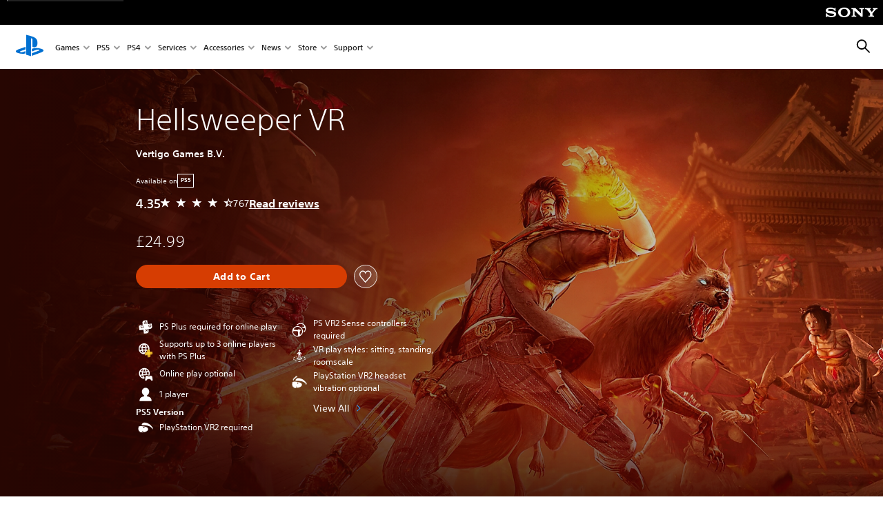

--- FILE ---
content_type: application/x-javascript
request_url: https://assets.adobedtm.com/3dc13bcabc29/e1d3c7e41fac/162ed39d4f51/RCc61bfb9cb84c4e6d8d52af70a0b5054f-source.min.js
body_size: 94
content:
// For license information, see `https://assets.adobedtm.com/3dc13bcabc29/e1d3c7e41fac/162ed39d4f51/RCc61bfb9cb84c4e6d8d52af70a0b5054f-source.js`.
_satellite.__registerScript('https://assets.adobedtm.com/3dc13bcabc29/e1d3c7e41fac/162ed39d4f51/RCc61bfb9cb84c4e6d8d52af70a0b5054f-source.min.js', "<script>\nttq.track('ViewContent', {\n   contents: [\n    {\n      content_id: _satellite.getVar('GM - page view productID'),\n      content_name: _satellite.getVar('GM - page view productName'),\n    }],\n    content_type:'product',\n\tdescription: 'PDP View',\n});\n</script>");

--- FILE ---
content_type: application/javascript
request_url: https://web-commerce-anywhere.playstation.com/GkaBBt/h1Nn/eRN/DNa/wUEtnR6C/5Oua8bV4aapwNtDa/aioUXzp6AQ/A0IJc/GZKVgE
body_size: 166151
content:
(function(){if(typeof Array.prototype.entries!=='function'){Object.defineProperty(Array.prototype,'entries',{value:function(){var index=0;const array=this;return {next:function(){if(index<array.length){return {value:[index,array[index++]],done:false};}else{return {done:true};}},[Symbol.iterator]:function(){return this;}};},writable:true,configurable:true});}}());(function(){LY();VMA();OmA();var VL=function(){if(FA["Date"]["now"]&&typeof FA["Date"]["now"]()==='number'){return FA["Math"]["round"](FA["Date"]["now"]()/1000);}else{return FA["Math"]["round"](+new (FA["Date"])()/1000);}};var tH=function(br){if(br===undefined||br==null){return 0;}var jc=br["toLowerCase"]()["replace"](/[^0-9]+/gi,'');return jc["length"];};var b8=function(){vr=["\x6c\x65\x6e\x67\x74\x68","\x41\x72\x72\x61\x79","\x63\x6f\x6e\x73\x74\x72\x75\x63\x74\x6f\x72","\x6e\x75\x6d\x62\x65\x72"];};var O6=function hL(Uz,Px){var dd=hL;var z8=HM(new Number(FX),GS);var OJ=z8;z8.set(Uz);while(OJ+Uz!=bR){switch(OJ+Uz){case AO:{var Id;return KS.pop(),Id=Pr,Id;}break;case Vt:{var mM;KS.push(dW);return mM=[FA[sS()[vW(L0)](IZ,mq([]),mq(CH),q6)][h8()[kM(wq)](Bx,rr)]?FA[sS()[vW(L0)](IZ,vx,Dq,q6)][h8()[kM(wq)](Bx,rr)]:tC()[xM(rH)](rC,Nd,mq(mq(CH))),FA[vL(typeof sS()[vW(rH)],'undefined')?sS()[vW(xz)].apply(null,[AL,SM,mq(mq(CH)),XJ]):sS()[vW(L0)].call(null,IZ,E0,mq(mq({})),q6)][sS()[vW(dH)](Qc,r4,jJ,WW)]?FA[vL(typeof sS()[vW(C4)],dJ('',[][[]]))?sS()[vW(xz)](Z0,mq(mq({})),mq([]),JJ):sS()[vW(L0)].apply(null,[IZ,C8,vx,q6])][sS()[vW(dH)](Qc,Rz,Dx,WW)]:tC()[xM(rH)](rC,Nd,PW),FA[sS()[vW(L0)](IZ,k8,mq(mq(CH)),q6)][vL(typeof sS()[vW(xh)],dJ('',[][[]]))?sS()[vW(xz)].apply(null,[Wd,mq([]),mq(mq(CH)),A6]):sS()[vW(Y0)](O0,mq(mq(pL)),JL,L4)]?FA[sS()[vW(L0)](IZ,YJ,jJ,q6)][sS()[vW(Y0)].apply(null,[O0,BC,QJ,L4])]:tC()[xM(rH)].apply(null,[rC,Nd,mq(mq(pL))]),ph(typeof FA[sS()[vW(L0)](IZ,Rz,mq({}),q6)][tC()[xM(Mx)](Kz,sq,K6)],Nr()[CJ(pL)](Dx,fH,JC,Fc,CC,HH))?FA[sS()[vW(L0)](IZ,GH,Qx,q6)][tC()[xM(Mx)].apply(null,[Kz,sq,LL])][sS()[vW(CH)].call(null,M8,mq(CH),xH,DW)]:E6(pL)],KS.pop(),mM;}break;case CX:{Uz-=gA;if(gr(LS,undefined)&&gr(LS,null)&&l8(LS[sS()[vW(CH)](q4,rM,RL,DW)],fd[hz])){try{var IJ=KS.length;var RJ=mq(Uv);var YM=FA[vL(typeof tC()[xM(D4)],'undefined')?tC()[xM(Nx)](dW,LH,zr):tC()[xM(Bq)](U0,N8,jH)](LS)[sS()[vW(gq)].apply(null,[lJ,bL,Qr,zr])](CL()[Wr(BC)](GC,hz,nq));if(l8(YM[sS()[vW(CH)](q4,r4,Yd,DW)],fd[xx])){Pr=FA[gr(typeof Az()[SS(RL)],dJ('',[][[]]))?Az()[SS(HH)](PW,T0):Az()[SS(pL)](dz,Pd)](YM[Qx],E0);}}catch(X4){KS.splice(xJ(IJ,pL),Infinity,g4);}}}break;case SA:{Uz-=Gm;return parseInt(...Px);}break;case rp:{var LS=Px[lA];var Pr;KS.push(g4);Uz+=tY;}break;case pR:{var Cz=gr(typeof FA[h8()[kM(hz)](OL,Zh)][vL(typeof h8()[kM(w4)],dJ([],[][[]]))?h8()[kM(S8)].call(null,Sq,wL):h8()[kM(Mz)](xS,S0)],Nr()[CJ(pL)](KJ,rh,K6,Zh,CC,HH))||gr(typeof FA[gr(typeof CL()[Wr(U0)],'undefined')?CL()[Wr(HH)](Nz,UL,xH):CL()[Wr(E0)](IS,Nx,pC)][h8()[kM(Mz)](xS,S0)],Nr()[CJ(pL)].call(null,k8,rh,Hq,pL,CC,HH))?Az()[SS(zz)](E0,n0):tC()[xM(Br)].call(null,vd,t4,ZM);var f4=ph(FA[h8()[kM(hz)](OL,Zh)][CL()[Wr(HH)](Nz,rc,xH)][CL()[Wr(pq)].call(null,HW,vd,I4)][Nr()[CJ(rc)](R4,kS,Xd,xz,BC,rd)](tC()[xM(mC)](rd,J0,JC)),null)?Az()[SS(zz)](E0,n0):tC()[xM(Br)](vd,t4,U4);var BY=ph(FA[gr(typeof h8()[kM(hM)],'undefined')?h8()[kM(hz)](OL,Zh):h8()[kM(S8)](sM,CS)][CL()[Wr(HH)](Nz,zz,xH)][CL()[Wr(pq)](HW,mq(mq(CH)),I4)][gr(typeof Nr()[CJ(Fz)],dJ([],[][[]]))?Nr()[CJ(rc)](Dh,kS,ZS,mJ,BC,rd):Nr()[CJ(HH)].apply(null,[Dh,Or,mq(CH),Iz,Zx,Hd])](h8()[kM(H4)](Wm,j0)),null)?Az()[SS(zz)](E0,n0):tC()[xM(Br)](vd,t4,SL);var Zz=[Md,xW,r0,BH,Cz,f4,BY];var fG=Zz[Az()[SS(IE)](gq,TL)](Az()[SS(pb)].call(null,L4,Ud));var H7;return KS.pop(),H7=fG,H7;}break;case fZ:{return String(...Px);}break;case sO:{KS.push(hw);var Md=FA[h8()[kM(hz)](OL,Zh)][CL()[Wr(QQ)](b4,Nx,G3)]||FA[CL()[Wr(HH)](Nz,Mw,xH)][CL()[Wr(QQ)](b4,TB,G3)]?Az()[SS(zz)](E0,n0):tC()[xM(Br)].apply(null,[vd,t4,SL]);var xW=ph(FA[gr(typeof h8()[kM(FB)],dJ([],[][[]]))?h8()[kM(hz)].apply(null,[OL,Zh]):h8()[kM(S8)].apply(null,[ZF,E7])][CL()[Wr(HH)](Nz,VN,xH)][CL()[Wr(pq)].apply(null,[HW,mJ,I4])][Nr()[CJ(rc)](k8,kS,ZS,K6,BC,rd)](sS()[vW(Q5)].call(null,tq,K6,Bb,YJ)),null)?Az()[SS(zz)](E0,n0):gr(typeof tC()[xM(GB)],dJ([],[][[]]))?tC()[xM(Br)].apply(null,[vd,t4,JC]):tC()[xM(Nx)](qN,KG,AE);var r0=ph(typeof FA[sS()[vW(L0)].call(null,RW,mq(mq(pL)),Q5,q6)][gr(typeof sS()[vW(xh)],dJ([],[][[]]))?sS()[vW(Q5)](tq,w4,Fc,YJ):sS()[vW(xz)].call(null,r9,wU,Qx,gG)],Nr()[CJ(pL)](RU,rh,mq(pL),Br,CC,HH))&&FA[sS()[vW(L0)].call(null,RW,mq(pL),xH,q6)][sS()[vW(Q5)](tq,RU,mq(CH),YJ)]?gr(typeof Az()[SS(Dx)],'undefined')?Az()[SS(zz)](E0,n0):Az()[SS(pL)].apply(null,[k5,I4]):gr(typeof tC()[xM(SM)],dJ('',[][[]]))?tC()[xM(Br)].call(null,vd,t4,k8):tC()[xM(Nx)](F3,pP,GH);var BH=ph(typeof FA[h8()[kM(hz)](OL,Zh)][vL(typeof sS()[vW(QG)],dJ([],[][[]]))?sS()[vW(xz)].call(null,j9,Br,Q5,YD):sS()[vW(Q5)](tq,Bq,Zh,YJ)],Nr()[CJ(pL)].apply(null,[C8,rh,pb,Qx,CC,HH]))?Az()[SS(zz)].call(null,E0,n0):tC()[xM(Br)].call(null,vd,t4,zr);Uz+=gp;}break;}}};var xJ=function(QP,T5){return QP-T5;};var l8=function(vw,gP){return vw>gP;};var Ab=function E5(pG,H5){'use strict';var TQ=E5;switch(pG){case Ys:{KS.push(JC);var c3=[vL(typeof CL()[Wr(Fc)],dJ('',[][[]]))?CL()[Wr(E0)](UD,bL,En):CL()[Wr(GB)](C8,RL,ZF),vL(typeof tC()[xM(Nx)],dJ([],[][[]]))?tC()[xM(Nx)].apply(null,[E7,LH,QD]):tC()[xM(FB)](U4,lb,mq(mq({}))),sS()[vW(JC)](O5,RL,Q5,Dq),S9()[fb(P7)](ZS,S0,w4,hM),Az()[SS(Pb)](Dw,Un),sS()[vW(YJ)](Dw,mq(mq(CH)),zG,Lb),kf()[zP(P7)].call(null,vx,dH,Fz,IS),CL()[Wr(pb)](b7,Yd,jJ),gr(typeof CL()[Wr(Bb)],'undefined')?CL()[Wr(L0)](MB,QD,zz):CL()[Wr(E0)](UG,S0,j9),sS()[vW(QD)].apply(null,[gU,CH,mq(pL),FB]),h8()[kM(OP)].call(null,d9,k8),gr(typeof Az()[SS(Bb)],'undefined')?Az()[SS(Dq)](rC,Vn):Az()[SS(pL)](WQ,YJ),sS()[vW(K6)](mw,mq({}),Hq,LL),CL()[Wr(FB)](qw,Mw,L7),h8()[kM(gf)].apply(null,[HP,wU]),h8()[kM(xx)](RG,zG),sS()[vW(ZS)](l2,vx,bF,Vb),CL()[Wr(ZM)](t5,hz,vx),h8()[kM(Pb)](KP,qN),Nr()[CJ(P7)].apply(null,[mq(mq(CH)),U7,TB,pC,Sf,Hq]),Az()[SS(ln)](T7,Fr),vL(typeof tC()[xM(Br)],dJ('',[][[]]))?tC()[xM(Nx)](V9,UQ,Yn):tC()[xM(ZM)].apply(null,[nq,Bw,gf]),sS()[vW(BC)](ff,UL,mq(mq(CH)),gf),h8()[kM(Dq)].call(null,xb,M3),vL(typeof h8()[kM(mJ)],'undefined')?h8()[kM(S8)](ZE,EN):h8()[kM(ln)].apply(null,[B2,JP]),CL()[Wr(Mx)](dP,xz,E9),Az()[SS(GB)](kn,S6)];if(l7(typeof FA[vL(typeof sS()[vW(pb)],dJ([],[][[]]))?sS()[vW(xz)](RP,OP,Nx,J3):sS()[vW(L0)].apply(null,[AN,xx,Nx,q6])][gr(typeof tC()[xM(R4)],dJ([],[][[]]))?tC()[xM(Mx)].call(null,Kz,XN,mq(mq({}))):tC()[xM(Nx)].apply(null,[kE,RL,mq(CH)])],Nr()[CJ(pL)](Xn,WQ,mJ,gf,CC,HH))){var XP;return KS.pop(),XP=null,XP;}var Zb=c3[sS()[vW(CH)].apply(null,[CP,mq({}),TB,DW])];var nf=vL(typeof Az()[SS(Bb)],'undefined')?Az()[SS(pL)].apply(null,[HP,xG]):Az()[SS(KJ)].apply(null,[mb,FU]);for(var tB=CH;Fh(tB,Zb);tB++){var Rn=c3[tB];if(gr(FA[sS()[vW(L0)].call(null,AN,mq(mq([])),GB,q6)][tC()[xM(Mx)](Kz,XN,mb)][Rn],undefined)){nf=Az()[SS(KJ)](mb,FU)[h8()[kM(S0)](Sc,kn)](nf,Az()[SS(pb)](L4,WB))[h8()[kM(S0)].apply(null,[Sc,kn])](tB);}}var R3;return KS.pop(),R3=nf,R3;}break;case kl:{KS.push(Xf);var S3;return S3=vL(typeof FA[h8()[kM(hz)].apply(null,[CN,Zh])][CL()[Wr(JC)].apply(null,[k0,wU,Lb])],CL()[Wr(Fc)].apply(null,[Of,AE,Yn]))||vL(typeof FA[h8()[kM(hz)](CN,Zh)][vL(typeof tC()[xM(YJ)],dJ([],[][[]]))?tC()[xM(Nx)].call(null,GH,J5,BC):tC()[xM(JC)].apply(null,[ZM,Bc,mq(CH)])],CL()[Wr(Fc)].apply(null,[Of,Br,Yn]))||vL(typeof FA[h8()[kM(hz)](CN,Zh)][h8()[kM(GB)](Wh,T7)],CL()[Wr(Fc)](Of,vx,Yn)),KS.pop(),S3;}break;case xX:{KS.push(lN);try{var gb=KS.length;var Wb=mq(Uv);var KU;return KU=mq(mq(FA[vL(typeof h8()[kM(Nx)],dJ('',[][[]]))?h8()[kM(S8)](UQ,g3):h8()[kM(hz)].apply(null,[W4,Zh])][Az()[SS(L0)].apply(null,[bP,gJ])])),KS.pop(),KU;}catch(HQ){KS.splice(xJ(gb,pL),Infinity,lN);var HF;return KS.pop(),HF=mq(mq(lA)),HF;}KS.pop();}break;case rs:{KS.push(KD);try{var cF=KS.length;var N5=mq({});var EG;return EG=mq(mq(FA[h8()[kM(hz)](zW,Zh)][kf()[zP(w4)](vx,LQ,rd,l5)])),KS.pop(),EG;}catch(k9){KS.splice(xJ(cF,pL),Infinity,KD);var VP;return KS.pop(),VP=mq(mq(lA)),VP;}KS.pop();}break;case dR:{KS.push(sE);var FF;return FF=mq(mq(FA[h8()[kM(hz)](sr,Zh)][Az()[SS(FB)](mC,hr)])),KS.pop(),FF;}break;case Bp:{KS.push(UQ);try{var dU=KS.length;var Tb=mq(Uv);var AU=dJ(FA[CL()[Wr(YJ)](ZQ,wU,RL)](FA[h8()[kM(hz)](kU,Zh)][h8()[kM(pb)].apply(null,[Y6,q6])]),T9(FA[CL()[Wr(YJ)](ZQ,pb,RL)](FA[vL(typeof h8()[kM(Iz)],'undefined')?h8()[kM(S8)].apply(null,[E7,xD]):h8()[kM(hz)].call(null,kU,Zh)][Az()[SS(ZM)](SE,KE)]),pL));AU+=dJ(T9(FA[CL()[Wr(YJ)].apply(null,[ZQ,zF,RL])](FA[h8()[kM(hz)].apply(null,[kU,Zh])][gr(typeof Az()[SS(Dx)],dJ([],[][[]]))?Az()[SS(Mx)].apply(null,[Yn,Hb]):Az()[SS(pL)](wB,Nh)]),hz),T9(FA[CL()[Wr(YJ)](ZQ,QJ,RL)](FA[h8()[kM(hz)].apply(null,[kU,Zh])][vL(typeof sS()[vW(Dq)],'undefined')?sS()[vW(xz)].call(null,BD,UL,mq(mq([])),wQ):sS()[vW(jJ)](sN,mq(mq({})),mq(mq([])),L7)]),xz));AU+=dJ(T9(FA[CL()[Wr(YJ)].call(null,ZQ,ln,RL)](FA[h8()[kM(hz)](kU,Zh)][h8()[kM(L0)](K3,Ob)]),fd[pL]),T9(FA[CL()[Wr(YJ)](ZQ,wU,RL)](FA[gr(typeof h8()[kM(Hq)],dJ('',[][[]]))?h8()[kM(hz)].apply(null,[kU,Zh]):h8()[kM(S8)].call(null,m7,D2)][h8()[kM(FB)].call(null,jF,dH)]),Qx));AU+=dJ(T9(FA[CL()[Wr(YJ)](ZQ,H3,RL)](FA[h8()[kM(hz)].apply(null,[kU,Zh])][tC()[xM(YJ)](xz,bU,Br)]),KJ),T9(FA[CL()[Wr(YJ)](ZQ,r4,RL)](FA[gr(typeof h8()[kM(k8)],dJ([],[][[]]))?h8()[kM(hz)].apply(null,[kU,Zh]):h8()[kM(S8)].call(null,Gf,CC)][gr(typeof sS()[vW(ln)],'undefined')?sS()[vW(I4)].call(null,YB,Bq,P7,MG):sS()[vW(xz)](ED,S0,xx,Mb)]),fd[Gn]));AU+=dJ(T9(FA[gr(typeof CL()[Wr(YJ)],'undefined')?CL()[Wr(YJ)](ZQ,mq(mq(CH)),RL):CL()[Wr(E0)].apply(null,[Jb,K6,kG])](FA[h8()[kM(hz)](kU,Zh)][h8()[kM(ZM)](jf,Xn)]),fd[zz]),T9(FA[CL()[Wr(YJ)].apply(null,[ZQ,E0,RL])](FA[h8()[kM(hz)].apply(null,[kU,Zh])][tC()[xM(QD)](L4,v7,JL)]),HH));AU+=dJ(T9(FA[CL()[Wr(YJ)](ZQ,Gn,RL)](FA[h8()[kM(hz)].apply(null,[kU,Zh])][Az()[SS(JC)](qF,J2)]),E0),T9(FA[CL()[Wr(YJ)](ZQ,mq({}),RL)](FA[h8()[kM(hz)](kU,Zh)][gr(typeof tC()[xM(jJ)],'undefined')?tC()[xM(K6)].apply(null,[IB,l6,Bq]):tC()[xM(Nx)](UB,KE,H3)]),fd[mJ]));AU+=dJ(T9(FA[CL()[Wr(YJ)].apply(null,[ZQ,bL,RL])](FA[vL(typeof h8()[kM(KJ)],dJ([],[][[]]))?h8()[kM(S8)].apply(null,[PP,DQ]):h8()[kM(hz)](kU,Zh)][vL(typeof tC()[xM(WE)],'undefined')?tC()[xM(Nx)](EU,ZE,rc):tC()[xM(ZS)](qF,XU,mq(mq({})))]),rd),T9(FA[CL()[Wr(YJ)].call(null,ZQ,hz,RL)](FA[h8()[kM(hz)].apply(null,[kU,Zh])][CL()[Wr(QD)](BW,Dx,rM)]),gq));AU+=dJ(T9(FA[vL(typeof CL()[Wr(RL)],'undefined')?CL()[Wr(E0)].apply(null,[TP,zF,kD]):CL()[Wr(YJ)](ZQ,mq(mq(pL)),RL)](FA[h8()[kM(hz)].call(null,kU,Zh)][gr(typeof tC()[xM(K6)],dJ([],[][[]]))?tC()[xM(BC)](hz,qx,E9):tC()[xM(Nx)](Uf,m3,WE)]),S8),T9(FA[vL(typeof CL()[Wr(Dh)],'undefined')?CL()[Wr(E0)](cB,Pb,S7):CL()[Wr(YJ)](ZQ,IE,RL)](FA[h8()[kM(hz)].apply(null,[kU,Zh])][tC()[xM(jJ)].apply(null,[WE,d7,Cw])]),S0));AU+=dJ(T9(FA[CL()[Wr(YJ)](ZQ,GH,RL)](FA[h8()[kM(hz)].apply(null,[kU,Zh])][tC()[xM(I4)].apply(null,[w4,jP,Iz])]),k8),T9(FA[CL()[Wr(YJ)].call(null,ZQ,Qx,RL)](FA[h8()[kM(hz)].apply(null,[kU,Zh])][vL(typeof h8()[kM(IE)],dJ('',[][[]]))?h8()[kM(S8)](zQ,KP):h8()[kM(Mx)](xD,UL)]),P7));AU+=dJ(T9(FA[CL()[Wr(YJ)](ZQ,mq(mq(pL)),RL)](FA[h8()[kM(hz)](kU,Zh)][tC()[xM(Mw)].apply(null,[AE,hx,gf])]),w4),T9(FA[CL()[Wr(YJ)](ZQ,mq(mq(CH)),RL)](FA[h8()[kM(hz)].call(null,kU,Zh)][h8()[kM(JC)].call(null,WC,DU)]),Ck[gr(typeof Nr()[CJ(Br)],'undefined')?Nr()[CJ(w4)].apply(null,[mq(CH),tQ,mq(mq({})),UL,tE,xz]):Nr()[CJ(HH)](Dx,KQ,E0,Pb,dw,UD)]()));AU+=dJ(T9(FA[CL()[Wr(YJ)].apply(null,[ZQ,mq(pL),RL])](FA[h8()[kM(hz)](kU,Zh)][sS()[vW(Mw)].call(null,C6,Bb,AE,JP)]),QJ),T9(FA[CL()[Wr(YJ)].apply(null,[ZQ,Ob,RL])](FA[h8()[kM(hz)].apply(null,[kU,Zh])][gr(typeof CL()[Wr(S8)],'undefined')?CL()[Wr(K6)](LU,C8,fF):CL()[Wr(E0)].call(null,IN,w4,xE)]),fd[Fz]));AU+=dJ(T9(FA[CL()[Wr(YJ)](ZQ,Pb,RL)](FA[h8()[kM(hz)].call(null,kU,Zh)][S9()[fb(w4)](p2,mJ,Cw,F9)]),Fc),T9(FA[CL()[Wr(YJ)].call(null,ZQ,UL,RL)](FA[vL(typeof h8()[kM(Iz)],dJ('',[][[]]))?h8()[kM(S8)](Z0,w3):h8()[kM(hz)].apply(null,[kU,Zh])][tC()[xM(rM)].apply(null,[kb,xS,wU])]),Iz));AU+=dJ(T9(FA[CL()[Wr(YJ)].call(null,ZQ,Mx,RL)](FA[h8()[kM(hz)](kU,Zh)][Az()[SS(YJ)](pn,D7)]),rc),T9(FA[vL(typeof CL()[Wr(L0)],'undefined')?CL()[Wr(E0)](tN,mq({}),rH):CL()[Wr(YJ)].apply(null,[ZQ,GH,RL])](FA[h8()[kM(hz)](kU,Zh)][S9()[fb(IE)](Bn,rd,OP,fB)]),G3));AU+=dJ(T9(FA[CL()[Wr(YJ)].call(null,ZQ,xx,RL)](FA[h8()[kM(hz)](kU,Zh)][tC()[xM(Q5)].apply(null,[xH,GG,mq(mq(CH))])]),Gn),T9(FA[CL()[Wr(YJ)](ZQ,rM,RL)](FA[h8()[kM(hz)].call(null,kU,Zh)][sS()[vW(rM)].call(null,p6,C8,Bq,Mz)]),mJ));AU+=dJ(T9(FA[CL()[Wr(YJ)].call(null,ZQ,gf,RL)](FA[h8()[kM(hz)].apply(null,[kU,Zh])][h8()[kM(YJ)](GZ,RL)]),Fz),T9(FA[CL()[Wr(YJ)](ZQ,mq(pL),RL)](FA[vL(typeof h8()[kM(RL)],'undefined')?h8()[kM(S8)].apply(null,[dF,PQ]):h8()[kM(hz)].apply(null,[kU,Zh])][gr(typeof h8()[kM(Hq)],'undefined')?h8()[kM(QD)].call(null,KP,R4):h8()[kM(S8)](YU,NB)]),WE));AU+=dJ(T9(FA[gr(typeof CL()[Wr(G3)],dJ([],[][[]]))?CL()[Wr(YJ)](ZQ,mq(mq(pL)),RL):CL()[Wr(E0)].apply(null,[OG,mq(CH),F3])](FA[h8()[kM(hz)](kU,Zh)][gr(typeof h8()[kM(CH)],dJ('',[][[]]))?h8()[kM(K6)](rP,wq):h8()[kM(S8)](fQ,Y0)]),RL),T9(FA[CL()[Wr(YJ)](ZQ,mJ,RL)](FA[h8()[kM(hz)](kU,Zh)][vL(typeof Nr()[CJ(gq)],dJ([],[][[]]))?Nr()[CJ(HH)](xH,m2,pC,S0,Nb,M5):Nr()[CJ(IE)].call(null,HH,dN,mq(mq(pL)),BC,cP,Fz)]),Ck[tC()[xM(zF)](Zh,dD,Qr)]()));AU+=dJ(dJ(T9(FA[CL()[Wr(YJ)](ZQ,Dh,RL)](FA[gr(typeof CL()[Wr(xx)],'undefined')?CL()[Wr(HH)](Q3,Bb,xH):CL()[Wr(E0)](mG,P7,df)][CL()[Wr(ZS)](NB,Kz,AE)]),mb),T9(FA[CL()[Wr(YJ)].call(null,ZQ,mq({}),RL)](FA[h8()[kM(hz)](kU,Zh)][h8()[kM(ZS)](F7,bL)]),fd[WE])),T9(FA[CL()[Wr(YJ)](ZQ,QD,RL)](FA[h8()[kM(hz)](kU,Zh)][vL(typeof Az()[SS(QD)],dJ('',[][[]]))?Az()[SS(pL)](Fz,g5):Az()[SS(QD)].call(null,vd,VU)]),Hq));var Db;return Db=AU[Az()[SS(vx)](k8,P5)](),KS.pop(),Db;}catch(PU){KS.splice(xJ(dU,pL),Infinity,UQ);var dQ;return dQ=tC()[xM(Br)].apply(null,[vd,jd,Nx]),KS.pop(),dQ;}KS.pop();}break;case lA:{var WU=H5[lA];KS.push(sQ);try{var n2=KS.length;var X7=mq(mq(lA));if(vL(WU[sS()[vW(L0)](Rr,mq(pL),KJ,q6)][sS()[vW(Q5)](MJ,Yn,Bb,YJ)],undefined)){var h9;return h9=vL(typeof Az()[SS(HH)],dJ([],[][[]]))?Az()[SS(pL)](On,C4):Az()[SS(K6)](JC,tL),KS.pop(),h9;}if(vL(WU[sS()[vW(L0)](Rr,gq,mq(mq([])),q6)][sS()[vW(Q5)].call(null,MJ,gf,E0,YJ)],mq(mq(lA)))){var GD;return GD=tC()[xM(Br)].apply(null,[vd,R8,GB]),KS.pop(),GD;}var l9;return l9=Az()[SS(zz)](E0,dc),KS.pop(),l9;}catch(j5){KS.splice(xJ(n2,pL),Infinity,sQ);var b3;return b3=Az()[SS(ZS)](TB,rL),KS.pop(),b3;}KS.pop();}break;case qI:{var v9=H5[lA];var HG=H5[Uv];KS.push(Ff);if(ph(typeof FA[gr(typeof CL()[Wr(P7)],'undefined')?CL()[Wr(HH)].apply(null,[r9,mq(pL),xH]):CL()[Wr(E0)](sw,ZS,BQ)][tC()[xM(Ob)].apply(null,[pb,Y3,UL])],Nr()[CJ(pL)](gq,K2,Rz,Dq,CC,HH))){FA[CL()[Wr(HH)](r9,zG,xH)][tC()[xM(Ob)](pb,Y3,Fz)]=(vL(typeof Az()[SS(pL)],dJ('',[][[]]))?Az()[SS(pL)](Ef,zB):Az()[SS(KJ)](mb,bD))[h8()[kM(S0)](Lq,kn)](v9,h8()[kM(rd)](Qn,Bb))[vL(typeof h8()[kM(Bb)],dJ([],[][[]]))?h8()[kM(S8)](bU,I7):h8()[kM(S0)](Lq,kn)](HG,Az()[SS(BC)](Hd,SB));}KS.pop();}break;case Lt:{var v3=H5[lA];var BB=H5[Uv];KS.push(x2);if(mq(Vh(v3,BB))){throw new (FA[CL()[Wr(Iz)](k7,ZM,VN)])(kf()[zP(IE)](BC,Ff,Bb,g4));}KS.pop();}break;case ZX:{var Sb=H5[lA];var F2=H5[Uv];KS.push(nN);var Uh=F2[h8()[kM(AE)](K4,rH)];var hG=F2[S9()[fb(Iz)](CD,KJ,w4,C9)];var nQ=F2[tC()[xM(pn)](Xn,EW,CH)];var OB=F2[sS()[vW(RU)].call(null,JN,zG,mq([]),gq)];var W5=F2[vL(typeof S9()[fb(Iz)],dJ([],[][[]]))?S9()[fb(hz)].apply(null,[Pd,Kf,w4,gN]):S9()[fb(rc)](I7,Yd,Xd,DD)];var L5=F2[Az()[SS(zF)].apply(null,[jJ,Lz])];var sB=F2[sS()[vW(pC)](SG,bL,xx,Mw)];var bn=F2[sS()[vW(xH)].apply(null,[C3,Nx,mq(mq([])),bw])];var Ow;return Ow=Az()[SS(KJ)].apply(null,[mb,cD])[h8()[kM(S0)](tq,kn)](Sb)[h8()[kM(S0)].call(null,tq,kn)](Uh,Az()[SS(pb)].apply(null,[L4,qW]))[vL(typeof h8()[kM(mb)],dJ('',[][[]]))?h8()[kM(S8)](GP,rc):h8()[kM(S0)](tq,kn)](hG,gr(typeof Az()[SS(Xd)],'undefined')?Az()[SS(pb)](L4,qW):Az()[SS(pL)].apply(null,[Y7,D9]))[h8()[kM(S0)].apply(null,[tq,kn])](nQ,Az()[SS(pb)](L4,qW))[h8()[kM(S0)].call(null,tq,kn)](OB,vL(typeof Az()[SS(zr)],dJ([],[][[]]))?Az()[SS(pL)].apply(null,[hD,jN]):Az()[SS(pb)](L4,qW))[h8()[kM(S0)](tq,kn)](W5,Az()[SS(pb)].apply(null,[L4,qW]))[h8()[kM(S0)].call(null,tq,kn)](L5,vL(typeof Az()[SS(ZM)],dJ('',[][[]]))?Az()[SS(pL)].apply(null,[WW,MB]):Az()[SS(pb)](L4,qW))[h8()[kM(S0)].call(null,tq,kn)](sB,Az()[SS(pb)](L4,qW))[h8()[kM(S0)].apply(null,[tq,kn])](bn,tC()[xM(Gn)](r4,n9,U4)),KS.pop(),Ow;}break;}};var qU=function(N9,MF){return N9>>>MF;};var gF=function(){return O9.apply(this,[Ys,arguments]);};var rw=function(cG){var Yb=1;var MU=[];var c7=FA["Math"]["sqrt"](cG);while(Yb<=c7&&MU["length"]<6){if(cG%Yb===0){if(cG/Yb===Yb){MU["push"](Yb);}else{MU["push"](Yb,cG/Yb);}}Yb=Yb+1;}return MU;};var Vw=function(TG,An){return TG|An;};var mD=function(V5){var k2='';for(var zf=0;zf<V5["length"];zf++){k2+=V5[zf]["toString"](16)["length"]===2?V5[zf]["toString"](16):"0"["concat"](V5[zf]["toString"](16));}return k2;};var V3=function(){var QF;if(typeof FA["window"]["XMLHttpRequest"]!=='undefined'){QF=new (FA["window"]["XMLHttpRequest"])();}else if(typeof FA["window"]["XDomainRequest"]!=='undefined'){QF=new (FA["window"]["XDomainRequest"])();QF["onload"]=function(){this["readyState"]=4;if(this["onreadystatechange"] instanceof FA["Function"])this["onreadystatechange"]();};}else{QF=new (FA["window"]["ActiveXObject"])('Microsoft.XMLHTTP');}if(typeof QF["withCredentials"]!=='undefined'){QF["withCredentials"]=true;}return QF;};var sF=function(){KS=(Ck.sjs_se_global_subkey?Ck.sjs_se_global_subkey.push(g4):Ck.sjs_se_global_subkey=[g4])&&Ck.sjs_se_global_subkey;};var E3=function rE(jG,Ew){var f3=rE;do{switch(jG){case cA:{FG={};jG=kv;M9=function(Bh){return wf.apply(this,[qZ,arguments]);}([function(Gw,Hw){return wf.apply(this,[Lt,arguments]);},function(F5,pw,K7){'use strict';return db.apply(this,[lA,arguments]);}]);}break;case Al:{zn=function(){return vP.apply(this,[ZO,arguments]);};sb=function(){return vP.apply(this,[CO,arguments]);};nw=function(){return vP.apply(this,[YT,arguments]);};O9(Rm,[]);HB();jG-=pp;RQ();b8();}break;case Lk:{vP.call(this,HI,[wG()]);jG=BK;Df();O9.call(this,Ys,[wG()]);Q7=W3();}break;case Ak:{vP.call(this,PX,[wG()]);Gb=FN();L9.call(this,qT,[wG()]);YN=M7();jG=Lk;}break;case kv:{KS.pop();jG=Mp;}break;case BK:{L9.call(this,Bm,[wG()]);AQ=bb(qT,[]);jG=RI;bb(qZ,[]);bb(VA,[A9()]);bb(pm,[]);bb(Kv,[]);}break;case RI:{L9(xZ,[A9()]);O9(xZ,[]);O9(zs,[]);jG=cA;L9(Z1,[A9()]);(function(FP,zN){return O9.apply(this,[hk,arguments]);}(['F','sGGSgggggg','PGG$GSgggggg','RsBsPP$','FgsR','$s_PB','Ff','$F','g','R','R_','s','F$','sSFF','FP','$','sg'],P7));fd=NU(Z1,[['RgfGSgggggg','R','g','$f','B','PG_f$','RsfRfP_sfGSgggggg','RsBsPP$','B$BBPg_Sgggggg','PGG$GSgggggg','BBBBBBB','$RG$fFf','FsB','sgRB','$Pgg','Pg','RgfP','BFfs','FP$BR','F','f','Fs','Ff','Fsgg','s','G$BF','_','FF','sF','$$','sG','Fggg','Fg','Fgg','$','RsfRfP_sfP','$ggg','FggF','Rfff','sfff','Fgggg','FgsR','FG','F$','fff','Ggg','P','RRFgg','Gg','gSsG','sBg','sggg','G','$gg','sgFP','ffffff','$s','FSP_','FSR$','_Rf','FS_$','sSFF','FR','ss','BRs','sg','$Pggggg','B_G','sgg','ssss'],mq(pL)]);cm=function KdrqYnfZAk(){pA();cA();function jK(I6,R0){var hF={I6:I6,BK:R0,bA:0,qB:0,D6:EO};while(!hF.D6());return hF["BK"]>>>0;}function zS(){this["qB"]++;this.D6=XK;}function Nb(){this["n1"]=this["n1"]<<15|this["n1"]>>>17;this.D6=q;}Kh();function T(){return kA.apply(this,[CO,arguments]);}function lO(){return k.apply(this,[Xb,arguments]);}function c6(){return ["\tO\bV\x3f3>","fj:/y4ybyN,j+Zy-hN","EnH`)LOSLoKCpgx(U<T[w8UaW","U\"I","","0.LV0U^01 -(V1O0\tM01","","\n"];}function Wn(){return pN.apply(this,[TK,arguments]);}function X2(){return WV(`${vS()[YN(YI)]}`,0,BS());}function tF(){return pN.apply(this,[hA,arguments]);}function K2(){return pN.apply(this,[II,arguments]);}function PI(){this["BK"]^=this["bA"];this.D6=w0;}function qb(){this["BK"]=(this["BK"]&0xffff)*0x85ebca6b+(((this["BK"]>>>16)*0x85ebca6b&0xffff)<<16)&0xffffffff;this.D6=zp;}var RI;function O8(V){return wp()[V];}function kI(TO,Jp){return TO>=Jp;}function QI(){return kA.apply(this,[l0,arguments]);}function UA(){this["bA"]++;this.D6=zS;}function sS(){return pp.apply(this,[KO,arguments]);}var WO;function q6(wA,qn){return wA*qn;}function JJ(a,b){return a.charCodeAt(b);}function cv(tN,gI){return tN>gI;}function NA(){return Kn.apply(this,[I2,arguments]);}function Dn(gb,n0){return gb==n0;}var Xh;function IA(hN){return wp()[hN];}function JN(){return Kn.apply(this,[cI,arguments]);}var Jv,K0,AA,nb,W2,Hb,mn,v6,LS,PR,rS,YI,ZA,qR,CF,nF,ZO,k6,Bn,jb,N2,HK,Q2,jn,Gp,gF,bO,n8,mN,IK,UK,QO,gh,wh,F0,lF,b0,VN,DR,dS,RS,cN,z0,t,zO,DF,cb,zN,zA,w,sO,wN,QR,C2,l,xR,jN,zR,DS,Jb,V2,t2,fN,Sn,fO,E6,bK,fF,H8,s6,hI,d2,bI,JK,X8,CS,DO,lb,EN,QK,sv,Dp,N,nn,d6,k8,wS,Ov,cR,zI,kS,v2,wI,bN,ON,s2,pb,B8,E2,MK,zv,R,Hn,f8,jh,MR,hb,GO,WF,QF,H2,Dv,rI,qI;function GI(){return G8.apply(this,[PO,arguments]);}function k2(){return k.apply(this,[TK,arguments]);}var JO;var p0;function Zb(){return pN.apply(this,[p2,arguments]);}var dn;function f0(rh,sI){return rh!==sI;}function ph(){return pN.apply(this,[G6,arguments]);}function S(){return G8.apply(this,[J0,arguments]);}function Ip(){return G8.apply(this,[G6,arguments]);}function kA(N0,VK){var GS=kA;switch(N0){case J0:{var Jn=VK[D2];var PF=VK[tp];for(var Tp of [...this[l]].reverse()){if(Hp(Jn,Tp)){return PF[PR](Tp,Jn);}}throw Yh()[IA(K0)].call(null,jN,AA,zR,nb);}break;case l0:{var OK=VK[D2];OK[OK[DS](jN)]=function(){this[l].push(Hp(this[fN](),this[fN]()));};kA(xA,[OK]);}break;case P2:{var vI=VK[D2];if(d0(this[l].length,YI))this[l]=Object.assign(this[l],vI);}break;case ZI:{Sp=function(F2){this[l]=[F2[xR]._];};ER=function(L6,CR){return kA.apply(this,[p2,arguments]);};dn=function(Jn,PF){return kA.apply(this,[J0,arguments]);};sp=function(){return Xp.apply(this,[j,arguments]);};dR=function(){this[l][this[l].length]={};};JO=function(){this[l].pop();};Xh=function(){return [...this[l]];};z2=function(vI){return kA.apply(this,[P2,arguments]);};WO=function(){this[l]=[];};r2=function(NR,vO){return Xp.apply(this,[CA,arguments]);};Rh=function(){return Xp.apply(this,[l0,arguments]);};UF=function(){return Xp.apply(this,[D2,arguments]);};wn=function(wv,YA,mO,Lv){return M0.apply(this,[I2,arguments]);};C0=function(){return M0.apply(this,[Cb,arguments]);};hK=function(){return M0.apply(this,[bv,arguments]);};Ih=function(qh,kv,wK,nR){return M0.apply(this,[CA,arguments]);};q2=function(Db,Th,dv){return kA.apply(this,[Ph,arguments]);};np(Ah,[]);E8=Y8();dO();gv.call(this,ZI,[wp()]);RI=WS();np.call(this,J0,[wp()]);KN();gv.call(this,g6,[wp()]);fb=c6();np.call(this,tp,[wp()]);gN=Gn();np.call(this,I2,[wp()]);K6=gv(MS,[['wHn','ns','nHn','nHwwTHHHHHH','nHwzTHHHHHH'],mA(mA(YI))]);I8={S:K6[YI],X:K6[Jv],q:K6[K0]};;RA=class RA {constructor(){this[H8]=[];this[f8]=[];this[l]=[];this[ON]=YI;k(Rb,[this]);this[XS()[O8(nb)](K0,qI,QR,mA(mA(Jv)))]=q2;}};return RA;}break;case Cb:{var fA=VK[D2];fA[fA[DS](Sn)]=function(){this[l].push(q6(this[fN](),this[fN]()));};kA(Y0,[fA]);}break;case Y0:{var fn=VK[D2];fn[fn[DS](t2)]=function(){this[l].push(H0(this[fN](),this[fN]()));};kA(CO,[fn]);}break;case CO:{var tn=VK[D2];tn[tn[DS](Jb)]=function(){var xb=[];var S8=this[l].pop();var Uh=TF(this[l].length,Jv);for(var A6=YI;vb(A6,S8);++A6){xb.push(this[ZA](this[l][Uh--]));}this[YI](XS()[O8(AA)].call(null,AA,V2,z0,bO),xb);};}break;case xA:{var X0=VK[D2];X0[X0[DS](fO)]=function(){this[l].push(TF(this[fN](),this[fN]()));};kA(Cb,[X0]);}break;case Ph:{var Db=VK[D2];var Th=VK[tp];var dv=VK[MS];this[f8]=this[AA](Th,dv);this[xR]=this[d2](Db);this[bN]=new Sp(this);this[s6](I8.S,YI);try{while(vb(this[H8][I8.S],this[f8].length)){var kh=this[fF]();this[kh](this);}}catch(zb){}}break;case p2:{var L6=VK[D2];var CR=VK[tp];return this[l][TF(this[l].length,Jv)][L6]=CR;}break;}}var S2;function cA(){D2=+[],KO=+ ! +[]+! +[]+! +[]+! +[]+! +[]+! +[],Ah=! +[]+! +[]+! +[]+! +[],xA=+ ! +[]+! +[]+! +[],NN=[+ ! +[]]+[+[]]-[],MS=! +[]+! +[],T6=[+ ! +[]]+[+[]]-+ ! +[]-+ ! +[],kN=+ ! +[]+! +[]+! +[]+! +[]+! +[]+! +[]+! +[],lN=[+ ! +[]]+[+[]]-+ ! +[],I2=+ ! +[]+! +[]+! +[]+! +[]+! +[],tp=+ ! +[];}var wn;function zp(){this["BK"]^=this["BK"]>>>13;this.D6=X6;}function IR(){if([10,13,32].includes(this["n1"]))this.D6=zS;else this.D6=O6;}var Ih;var E8;function d0(JR,ZK){return JR===ZK;}var q2;var r2;function On(){return Kn.apply(this,[NN,arguments]);}function tv(){this["BK"]=(this["pQ"]&0xffff)+0x6b64+(((this["pQ"]>>>16)+0xe654&0xffff)<<16);this.D6=UA;}function vb(JF,vK){return JF<vK;}function kR(){return np.apply(this,[I2,arguments]);}function l2(){return kA.apply(this,[Y0,arguments]);}function YR(bF,JI){return bF/JI;}var RA;function Gn(){return ["/#8&\\","u`;uh}w{]#i)[~6Y\x3f2n,e\\Z3pJ7YE","42xJ7PR\nc"];}var sp;function Pv(Zn,Ub){return Zn!=Ub;}function rn(VI,qF){return VI>>qF;}function M8(pF){return -pF;}function Fn(){return pp.apply(this,[TK,arguments]);}function n6(){return this;}function fv(){return G8.apply(this,[Cb,arguments]);}function Y8(){return ["\x61\x70\x70\x6c\x79","\x66\x72\x6f\x6d\x43\x68\x61\x72\x43\x6f\x64\x65","\x53\x74\x72\x69\x6e\x67","\x63\x68\x61\x72\x43\x6f\x64\x65\x41\x74"];}function tK(g){this[l]=Object.assign(this[l],g);}function Y2(){return Kn.apply(this,[Cb,arguments]);}var tA;function WS(){return ["5mFfd2zS>-}o3[s5,%i$Fmxk","gvFNJ(hGG$WUM(\"\x3fi47\"|R\x40C%","","\x07"];}function IO(lR,s0){return lR[E8[AA]](s0);}function SK(){return pp.apply(this,[YO,arguments]);}function WI(){return Kn.apply(this,[dh,arguments]);}function wp(){var r0=['j2','Cn','Qh','YS','hO','MO'];wp=function(){return r0;};return r0;}function V0(VO,B0){return VO+B0;}function gn(){return pp.apply(this,[cF,arguments]);}function NO(){return k.apply(this,[G6,arguments]);}function gv(mI,KF){var Z=gv;switch(mI){case I2:{var YK=KF[D2];var FR=KF[tp];var Yp=Ob()[pS(K0)].call(null,cN,z0,nb,Hb);for(var jS=YI;vb(jS,YK[Ob()[pS(AA)](nb,t,AA,mA({}))]);jS=V0(jS,Jv)){var KI=YK[Yh()[IA(YI)](Hb,mA(mA(Jv)),zO,AA)](jS);var mp=FR[KI];Yp+=mp;}return Yp;}break;case X:{var W0={'\x48':Ob()[pS(YI)](mA({}),IK,v6,UK),'\x54':SR()[bb(YI)](K0,QO,gh),'\x6e':XS()[O8(YI)](YI,wh,F0,lF),'\x73':Ob()[pS(Jv)](mA([]),b0,Hb,VN),'\x77':SR()[bb(Jv)].apply(null,[AA,AA,DR]),'\x7a':XS()[O8(Jv)](Hb,dS,RS,RS)};return function(Lp){return gv(I2,[Lp,W0]);};}break;case MS:{var wb=KF[D2];var K8=KF[tp];var XI=[];var FA=gv(X,[]);var Z0=K8?tA[XS()[O8(K0)].apply(null,[nb,zN,AA,zA])]:tA[Ob()[pS(nb)](ZO,DF,YI,cb)];for(var Mp=YI;vb(Mp,wb[Ob()[pS(AA)](n8,t,AA,mA(mA([])))]);Mp=V0(Mp,Jv)){XI[Yh()[IA(Jv)].call(null,nb,w,sO,Jv)](Z0(FA(wb[Mp])));}return XI;}break;case II:{var MF=KF[D2];var tO=KF[tp];var v8=KF[MS];var b=KF[xA];var ZR=V0([],[]);var Vp=H0(V0(v8,fp()),wN);var An=p0[b];var SO=YI;if(vb(SO,An.length)){do{var HR=IO(An,SO);var r=IO(wn.PA,Vp++);ZR+=np(Rb,[nO(sb(pK(HR),r),sb(pK(r),HR))]);SO++;}while(vb(SO,An.length));}return ZR;}break;case l0:{var R8=KF[D2];wn=function(KA,Cp,th,Ev){return gv.apply(this,[II,arguments]);};return C0(R8);}break;case CO:{var XN=KF[D2];var YF=KF[tp];var n2=KF[MS];var rR=KF[xA];var wR=V0([],[]);var OI=H0(V0(YF,fp()),VN);var qK=fb[n2];for(var H=YI;vb(H,qK.length);H++){var W=IO(qK,H);var Ab=IO(Ih.l6,OI++);wR+=np(Rb,[sb(nO(pK(W),pK(Ab)),nO(W,Ab))]);}return wR;}break;case Cb:{var V6=KF[D2];Ih=function(xS,FK,Yn,VS){return gv.apply(this,[CO,arguments]);};return UF(V6);}break;case ZI:{var Dh=KF[D2];C0(Dh[YI]);var Kb=YI;if(vb(Kb,Dh.length)){do{Yh()[Dh[Kb]]=function(){var Hv=Dh[Kb];return function(sF,Fh,rF,SN){var h=wn(v6,UK,rF,SN);Yh()[Hv]=function(){return h;};return h;};}();++Kb;}while(vb(Kb,Dh.length));}}break;case g6:{var Vb=KF[D2];Rh(Vb[YI]);var GN=YI;if(vb(GN,Vb.length)){do{XS()[Vb[GN]]=function(){var FO=Vb[GN];return function(nS,AO,Pn,DA){var vh=RO(nS,AO,QR,C2);XS()[FO]=function(){return vh;};return vh;};}();++GN;}while(vb(GN,Vb.length));}}break;case hn:{var IF=KF[D2];var TR=KF[tp];var Un=KF[MS];var JS=RI[Jv];var SF=V0([],[]);var HS=RI[IF];var WR=TF(HS.length,Jv);while(kI(WR,YI)){var Ch=H0(V0(V0(WR,Un),fp()),JS.length);var sN=IO(HS,WR);var k0=IO(JS,Ch);SF+=np(Rb,[sb(nO(pK(sN),pK(k0)),nO(sN,k0))]);WR--;}return M0(MS,[SF]);}break;}}var Sp;var hK;var db;function FS(){return WV(`${vS()[YN(YI)]}`,Rn()+1);}function g8(){return pN.apply(this,[Ib,arguments]);}function KN(){db=["x","Xk+P$7D;r>$:ENsMF~\\6`;+2L_mk","\x07","4/:>1\x3f","N23","oK\r\nni&b\f","_"];}function YN(p){return wp()[p];}function O6(){this["n1"]=(this["n1"]&0xffff)*0xcc9e2d51+(((this["n1"]>>>16)*0xcc9e2d51&0xffff)<<16)&0xffffffff;this.D6=Nb;}function pN(OO,UN){var D8=pN;switch(OO){case Ib:{var m6=UN[D2];m6[m6[DS](sv)]=function(){this[l].push(vb(this[fN](),this[fN]()));};Kn(NN,[m6]);}break;case MS:{var Uv=UN[D2];Uv[Uv[DS](Dp)]=function(){this[l].push(ch(this[fN](),this[fN]()));};pN(Ib,[Uv]);}break;case rp:{var U0=UN[D2];U0[U0[DS](N)]=function(){this[s6](I8.S,this[nn]());};pN(MS,[U0]);}break;case p2:{var xO=UN[D2];xO[xO[DS](d6)]=function(){var KS=this[fF]();var CN=xO[nn]();if(this[fN](KS)){this[s6](I8.S,CN);}};pN(rp,[xO]);}break;case II:{var EI=UN[D2];EI[EI[DS](k8)]=function(){this[YI](this[l].pop(),this[fN](),this[fF]());};pN(p2,[EI]);}break;case G6:{var rO=UN[D2];rO[rO[DS](wS)]=function(){var Sb=this[l].pop();var RR=this[fF]();if(Pv(typeof Sb,vS()[YN(YI)](YI,Ov))){throw Yh()[IA(AA)](ZA,jb,cR,K0);}if(cv(RR,Jv)){Sb._++;return;}this[l].push(new Proxy(Sb,{get(sK,L2,v0){if(RR){return ++sK._;}return sK._++;}}));};pN(II,[rO]);}break;case kN:{var MA=UN[D2];MA[MA[DS](zI)]=function(){this[l].push(this[kS]());};pN(G6,[MA]);}break;case hA:{var XA=UN[D2];XA[XA[DS](v2)]=function(){var m8=this[fF]();var F8=XA[nn]();if(mA(this[fN](m8))){this[s6](I8.S,F8);}};pN(kN,[XA]);}break;case I2:{var A2=UN[D2];A2[A2[DS](wI)]=function(){var FI=this[fF]();var h0=this[fF]();var c=this[nn]();var IS=Xh.call(this[bN]);var Vv=this[xR];this[l].push(function(...m2){var DI=A2[xR];FI?A2[xR]=Vv:A2[xR]=A2[d2](this);var ES=TF(m2.length,h0);A2[ON]=V0(ES,Jv);while(vb(ES++,YI)){m2.push(undefined);}for(let Bv of m2.reverse()){A2[l].push(A2[d2](Bv));}z2.call(A2[bN],IS);var XF=A2[H8][I8.S];A2[s6](I8.S,c);A2[l].push(m2.length);A2[hI]();var Pp=A2[fN]();while(cv(--ES,YI)){A2[l].pop();}A2[s6](I8.S,XF);A2[xR]=DI;return Pp;});};pN(hA,[A2]);}break;case TK:{var dK=UN[D2];dK[dK[DS](s2)]=function(){dR.call(this[bN]);};pN(I2,[dK]);}break;}}function T8(){return k.apply(this,[kN,arguments]);}var UF;var ER;function XS(){var NK={};XS=function(){return NK;};return NK;}function Kn(nN,Lh){var Mb=Kn;switch(nN){case Cb:{var sA=Lh[D2];sA[sA[DS](E6)]=function(){this[l].push(V0(this[fN](),this[fN]()));};kA(l0,[sA]);}break;case cI:{var R2=Lh[D2];R2[R2[DS](bO)]=function(){this[l].push(En(this[fN](),this[fN]()));};Kn(Cb,[R2]);}break;case YO:{var L0=Lh[D2];L0[L0[DS](nF)]=function(){this[l].push(YR(this[fN](),this[fN]()));};Kn(cI,[L0]);}break;case kN:{var cn=Lh[D2];cn[cn[DS](bK)]=function(){this[l].push(this[fN]()&&this[fN]());};Kn(YO,[cn]);}break;case X:{var Fb=Lh[D2];Fb[Fb[DS](Bn)]=function(){var HO=this[fF]();var ZF=this[l].pop();var qN=this[l].pop();var xh=this[l].pop();var gA=this[H8][I8.S];this[s6](I8.S,ZF);try{this[hI]();}catch(x8){this[l].push(this[d2](x8));this[s6](I8.S,qN);this[hI]();}finally{this[s6](I8.S,xh);this[hI]();this[s6](I8.S,gA);}};Kn(kN,[Fb]);}break;case dh:{var D=Lh[D2];D[D[DS](bI)]=function(){this[l].push(kI(this[fN](),this[fN]()));};Kn(X,[D]);}break;case I2:{var j0=Lh[D2];j0[j0[DS](JK)]=function(){this[l].push(f0(this[fN](),this[fN]()));};Kn(dh,[j0]);}break;case Zp:{var qv=Lh[D2];qv[qv[DS](X8)]=function(){this[l].push(this[fF]());};Kn(I2,[qv]);}break;case l0:{var mv=Lh[D2];mv[mv[DS](CS)]=function(){var VA=this[fF]();var ZS=this[fF]();var fI=this[fF]();var jO=this[fN]();var lA=[];for(var vR=YI;vb(vR,fI);++vR){switch(this[l].pop()){case YI:lA.push(this[fN]());break;case Jv:var MI=this[fN]();for(var IN of MI.reverse()){lA.push(IN);}break;default:throw new Error(Ob()[pS(W2)].call(null,DO,lb,W2,EN));}}var Hh=jO.apply(this[xR]._,lA.reverse());VA&&this[l].push(this[d2](Hh));};Kn(Zp,[mv]);}break;case NN:{var RK=Lh[D2];RK[RK[DS](QK)]=function(){this[l].push(rn(this[fN](),this[fN]()));};Kn(l0,[RK]);}break;}}var gN;function TN(){return Kn.apply(this,[kN,arguments]);}var z2;var K6;function M0(rK,f6){var AI=M0;switch(rK){case I2:{var N8=f6[D2];var B2=f6[tp];var JA=f6[MS];var l8=f6[xA];var dF=p0[W2];var LO=V0([],[]);var nv=p0[l8];var Up=TF(nv.length,Jv);while(kI(Up,YI)){var c8=H0(V0(V0(Up,JA),fp()),dF.length);var Gh=IO(nv,Up);var xN=IO(dF,c8);LO+=np(Rb,[nO(sb(pK(Gh),xN),sb(pK(xN),Gh))]);Up--;}return gv(l0,[LO]);}break;case PO:{var kn=f6[D2];var Wp=V0([],[]);for(var DN=TF(kn.length,Jv);kI(DN,YI);DN--){Wp+=kn[DN];}return Wp;}break;case T6:{var lS=f6[D2];wn.PA=M0(PO,[lS]);while(vb(wn.PA.length,Gp))wn.PA+=wn.PA;}break;case Cb:{C0=function(fh){return M0.apply(this,[T6,arguments]);};wn(gF,bO,M8(bO),YI);}break;case NN:{var Xn=f6[D2];var Fv=V0([],[]);var Ln=TF(Xn.length,Jv);while(kI(Ln,YI)){Fv+=Xn[Ln];Ln--;}return Fv;}break;case rb:{var WA=f6[D2];r2.Jh=M0(NN,[WA]);while(vb(r2.Jh.length,n8))r2.Jh+=r2.Jh;}break;case bv:{hK=function(x2){return M0.apply(this,[rb,arguments]);};r2(K0,M8(mN));}break;case CA:{var kb=f6[D2];var ln=f6[tp];var G0=f6[MS];var Qv=f6[xA];var HN=fb[K0];var jp=V0([],[]);var pn=fb[G0];for(var XR=TF(pn.length,Jv);kI(XR,YI);XR--){var LA=H0(V0(V0(XR,ln),fp()),HN.length);var S6=IO(pn,XR);var zn=IO(HN,LA);jp+=np(Rb,[sb(nO(pK(S6),pK(zn)),nO(S6,zn))]);}return gv(Cb,[jp]);}break;case Y6:{var OA=f6[D2];var qO=f6[tp];var I=f6[MS];var E0=V0([],[]);var Y=H0(V0(I,fp()),rS);var rA=RI[OA];for(var s8=YI;vb(s8,rA.length);s8++){var qS=IO(rA,s8);var Q8=IO(OF.tb,Y++);E0+=np(Rb,[sb(nO(pK(qS),pK(Q8)),nO(qS,Q8))]);}return E0;}break;case MS:{var jv=f6[D2];OF=function(zK,tS,m){return M0.apply(this,[Y6,arguments]);};return sp(jv);}break;}}function C8(){return pp.apply(this,[s,arguments]);}function SS(){this["BK"]^=this["n1"];this.D6=I0;}function SR(){var AF=[]['\x6b\x65\x79\x73']();SR=function(){return AF;};return AF;}function Sh(){return pp.apply(this,[U6,arguments]);}function dO(){p0=["Rq\tZ/\rp |PE$8L\b\'G"," I\r/","+\x07_&+LJ\"ZVH8]#\f-\x40Fz\x07L/<I)K\vpL4[-\\5_> ","\'LB(#","9H#YD\f>YgY6MB8QI+oC.REE3]+Jj","|h1RE,l;c0e"];}function z8(){return k.apply(this,[Rb,arguments]);}function pK(fS){return ~fS;}function Zv(){return pp.apply(this,[rp,arguments]);}function Xp(gR,lI){var LR=Xp;switch(gR){case KO:{var QA=lI[D2];var PK=V0([],[]);for(var nh=TF(QA.length,Jv);kI(nh,YI);nh--){PK+=QA[nh];}return PK;}break;case p2:{var O0=lI[D2];OF.tb=Xp(KO,[O0]);while(vb(OF.tb.length,ZA))OF.tb+=OF.tb;}break;case j:{sp=function(CK){return Xp.apply(this,[p2,arguments]);};gv(hn,[YI,qR,M8(nF)]);}break;case CA:{var CI=lI[D2];var O2=lI[tp];var A8=gN[Jv];var Qp=V0([],[]);var xn=gN[CI];for(var dN=TF(xn.length,Jv);kI(dN,YI);dN--){var nK=H0(V0(V0(dN,O2),fp()),A8.length);var wO=IO(xn,dN);var HF=IO(A8,nK);Qp+=np(Rb,[nO(sb(pK(wO),HF),sb(pK(HF),wO))]);}return np(II,[Qp]);}break;case bv:{var mK=lI[D2];var r6=V0([],[]);var mF=TF(mK.length,Jv);while(kI(mF,YI)){r6+=mK[mF];mF--;}return r6;}break;case kN:{var BF=lI[D2];RO.P=Xp(bv,[BF]);while(vb(RO.P.length,k6))RO.P+=RO.P;}break;case l0:{Rh=function(M6){return Xp.apply(this,[kN,arguments]);};np(CA,[W2,M8(Bn),jb,AA]);}break;case T6:{var hh=lI[D2];var x0=V0([],[]);var U8=TF(hh.length,Jv);if(kI(U8,YI)){do{x0+=hh[U8];U8--;}while(kI(U8,YI));}return x0;}break;case dh:{var A=lI[D2];Ih.l6=Xp(T6,[A]);while(vb(Ih.l6.length,N2))Ih.l6+=Ih.l6;}break;case D2:{UF=function(pv){return Xp.apply(this,[dh,arguments]);};Ih(HK,M8(Q2),Jv,jn);}break;}}function Ob(){var XO={};Ob=function(){return XO;};return XO;}function OR(){return G8.apply(this,[CO,arguments]);}function b8(T0,fR){return T0<<fR;}function ch(AN,j8){return AN^j8;}function Rn(){return QJ(`${vS()[YN(YI)]}`,";",BS());}function K(){return pN.apply(this,[MS,arguments]);}function gp(){return WV(`${vS()[YN(YI)]}`,jI(),Rn()-jI());}function jA(){return G8.apply(this,[J2,arguments]);}function In(){return jK(Mv(),109740);}function GA(){return pp.apply(this,[DK,arguments]);}function Yh(){var q8=function(){};Yh=function(){return q8;};return q8;}var I8;function H0(NI,M2){return NI%M2;}var Rh;function Mv(){return X2()+FS()+typeof tA[vS()[YN(YI)].name];}var I2,T6,Ah,NN,xA,KO,lN,D2,MS,kN,tp;function B(){return G8.apply(this,[U2,arguments]);}function O(){return gv.apply(this,[ZI,arguments]);}function bR(){return np.apply(this,[J0,arguments]);}function HA(){return Kn.apply(this,[l0,arguments]);}function ZN(){return k.apply(this,[CA,arguments]);}function OS(){return Kn.apply(this,[Zp,arguments]);}function Xs(a){return a.length;}function q(){this["n1"]=(this["n1"]&0xffff)*0x1b873593+(((this["n1"]>>>16)*0x1b873593&0xffff)<<16)&0xffffffff;this.D6=SS;}function sb(RF,tI){return RF&tI;}var GF,Xb,p2,Zp,J0,G6,Rb,cF,h8,g6,hn,rb,hA,PO,II,CO,Y0,cK,Y6,TK,CA,bp,DK,ZI,v,P2,GK,dh,WN,Cb,Ib,X,U2,rp,s,U6,j,j6,bv,J2,Ph,cI,l0,Zh,YO;function fp(){var dI;dI=gp()-In();return fp=function(){return dI;},dI;}function UI(){return G8.apply(this,[YO,arguments]);}function bh(){return k.apply(this,[P2,arguments]);}function Mn(){return kA.apply(this,[Cb,arguments]);}function S0(){return G8.apply(this,[h8,arguments]);}function jI(){return BS()+Xs("\x62\x34\x66\x64\x31\x33\x64")+3;}function Hp(Q6,Qn){return Q6 in Qn;}var fb;function w2(){return pN.apply(this,[I2,arguments]);}function P0(){this["pQ"]=(this["BK"]&0xffff)*5+(((this["BK"]>>>16)*5&0xffff)<<16)&0xffffffff;this.D6=tv;}function WV(a,b,c){return a.substr(b,c);}function jR(){return np.apply(this,[tp,arguments]);}function TF(n,QS){return n-QS;}function QJ(a,b,c){return a.indexOf(b,c);}function I0(){this["BK"]=this["BK"]<<13|this["BK"]>>>19;this.D6=P0;}function nO(q0,BN){return q0|BN;}function sn(){return pp.apply(this,[Zp,arguments]);}function mA(Kv){return !Kv;}function pp(rN,jF){var t6=pp;switch(rN){case Zp:{var r8=jF[D2];r8[r8[DS](GO)]=function(){this[l].push(q6(M8(Jv),this[fN]()));};G8(CO,[r8]);}break;case KO:{var Q=jF[D2];Q[Q[DS](rS)]=function(){var Nn=this[fF]();var WK=this[fN]();var vF=this[fN]();var UO=this[PR](vF,WK);if(mA(Nn)){var NF=this;var b6={get(TA){NF[xR]=TA;return vF;}};this[xR]=new Proxy(this[xR],b6);}this[l].push(UO);};pp(Zp,[Q]);}break;case cF:{var d=jF[D2];pp(KO,[d]);}break;case rp:{var MN=jF[D2];var N6=jF[tp];MN[DS]=function(h2){return H0(V0(h2,N6),WF);};pp(cF,[MN]);}break;case X:{var J6=jF[D2];J6[hI]=function(){var cS=this[fF]();while(Pv(cS,I8.q)){this[cS](this);cS=this[fF]();}};}break;case DK:{var b2=jF[D2];b2[PR]=function(Tn,Kp){return {get _(){return Tn[Kp];},set _(cO){Tn[Kp]=cO;}};};pp(X,[b2]);}break;case s:{var pO=jF[D2];pO[d2]=function(vp){return {get _(){return vp;},set _(lK){vp=lK;}};};pp(DK,[pO]);}break;case YO:{var d8=jF[D2];d8[Hn]=function(SI){return {get _(){return SI;},set _(z6){SI=z6;}};};pp(s,[d8]);}break;case TK:{var Gv=jF[D2];Gv[kS]=function(){var V8=nO(b8(this[fF](),LS),this[fF]());var Qb=Ob()[pS(K0)].call(null,mA(YI),z0,nb,QF);for(var bS=YI;vb(bS,V8);bS++){Qb+=String.fromCharCode(this[fF]());}return Qb;};pp(YO,[Gv]);}break;case U6:{var LI=jF[D2];LI[nn]=function(){var J=nO(nO(nO(b8(this[fF](),b0),b8(this[fF](),H2)),b8(this[fF](),LS)),this[fF]());return J;};pp(TK,[LI]);}break;}}function En(W8,gO){return W8>>>gO;}function Z2(){return pp.apply(this,[X,arguments]);}function pA(){S2=function(){};YI=0;vS()[YN(YI)]=KdrqYnfZAk;if(typeof window!=='undefined'){tA=window;}else if(typeof global!==''+[][[]]){tA=global;}else{tA=this;}}function RO(){return np.apply(this,[CA,arguments]);}function vS(){var vA=Object['\x63\x72\x65\x61\x74\x65'](Object['\x70\x72\x6f\x74\x6f\x74\x79\x70\x65']);vS=function(){return vA;};return vA;}function Gb(){return pN.apply(this,[kN,arguments]);}function R6(){this["BK"]^=this["BK"]>>>16;this.D6=n6;}function C6(){return G8.apply(this,[NN,arguments]);}function Iv(){return kA.apply(this,[xA,arguments]);}var C0;var dR;function w0(){this["BK"]^=this["BK"]>>>16;this.D6=qb;}function EO(){this["n1"]=JJ(this["I6"],this["qB"]);this.D6=IR;}function Kh(){G6=xA+Ah*NN,Ib=KO+xA*NN,Ph=kN+MS*NN,P2=tp+NN,ZI=KO+MS*NN,cK=xA+NN,WN=MS+xA*NN,cF=I2+Ah*NN,hn=I2+NN,cI=D2+KO*NN,DK=tp+I2*NN,Cb=T6+I2*NN,CO=KO+NN,J0=tp+KO*NN,j=xA+I2*NN,g6=Ah+xA*NN,s=tp+Ah*NN,v=I2+xA*NN+I2*NN*NN+I2*NN*NN*NN+KO*NN*NN*NN*NN,CA=MS+I2*NN,J2=kN+xA*NN,Y6=D2+I2*NN,rp=D2+Ah*NN,dh=Ah+NN,hA=T6+Ah*NN,p2=lN+MS*NN,Zh=Ah+MS*NN+D2*NN*NN+NN*NN*NN,GF=kN+Ah*NN,l0=D2+MS*NN,U2=T6+MS*NN,TK=kN+NN,bv=xA+xA*NN,j6=KO+lN*NN+MS*NN*NN+I2*NN*NN*NN+I2*NN*NN*NN*NN,Xb=MS+NN,YO=MS+Ah*NN,Zp=MS+KO*NN,Rb=D2+xA*NN,GK=D2+MS*NN+xA*NN*NN+KO*NN*NN*NN+I2*NN*NN*NN*NN,Y0=T6+xA*NN,PO=KO+I2*NN,bp=KO+xA*NN+I2*NN*NN+I2*NN*NN*NN+KO*NN*NN*NN*NN,II=lN+NN,rb=I2+xA*NN,h8=MS+MS*NN,U6=I2+MS*NN,X=lN+I2*NN;}function c2(){return Kn.apply(this,[YO,arguments]);}function X6(){this["BK"]=(this["BK"]&0xffff)*0xc2b2ae35+(((this["BK"]>>>16)*0xc2b2ae35&0xffff)<<16)&0xffffffff;this.D6=R6;}function k(AK,kK){var lp=k;switch(AK){case P2:{var G2=kK[D2];G2[hb]=function(){var dp=Ob()[pS(K0)].call(null,mA(mA([])),z0,nb,Sn);for(let xF=YI;vb(xF,LS);++xF){dp+=this[fF]().toString(K0).padStart(LS,Ob()[pS(YI)](k6,IK,v6,QR));}var Oh=parseInt(dp.slice(Jv,jh),K0);var EA=dp.slice(jh);if(Dn(Oh,YI)){if(Dn(EA.indexOf(XS()[O8(YI)].call(null,YI,wh,nb,Dv)),M8(Jv))){return YI;}else{Oh-=K6[AA];EA=V0(Ob()[pS(YI)].apply(null,[Jb,IK,v6,t2]),EA);}}else{Oh-=K6[nb];EA=V0(XS()[O8(YI)](YI,wh,RS,gF),EA);}var PS=YI;var g0=Jv;for(let cp of EA){PS+=q6(g0,parseInt(cp));g0/=K0;}return q6(PS,Math.pow(K0,Oh));};pp(U6,[G2]);}break;case X:{var gK=kK[D2];gK[AA]=function(qA,xp){var t8=atob(qA);var SA=YI;var KK=[];var LN=YI;for(var NS=YI;vb(NS,t8.length);NS++){KK[LN]=t8.charCodeAt(NS);SA=ch(SA,KK[LN++]);}pp(rp,[this,H0(V0(SA,xp),WF)]);return KK;};k(P2,[gK]);}break;case G6:{var AS=kK[D2];AS[fF]=function(){return this[f8][this[H8][I8.S]++];};k(X,[AS]);}break;case Xb:{var L=kK[D2];L[fN]=function(mR){return this[ZA](mR?this[l][TF(this[l][Ob()[pS(AA)].call(null,ZA,t,AA,mA(mA([])))],Jv)]:this[l].pop());};k(G6,[L]);}break;case kN:{var nA=kK[D2];nA[ZA]=function(w8){return Dn(typeof w8,vS()[YN(YI)](YI,Ov))?w8._:w8;};k(Xb,[nA]);}break;case CA:{var GR=kK[D2];GR[B8]=function(vN){return dn.call(this[bN],vN,this);};k(kN,[GR]);}break;case TK:{var VR=kK[D2];VR[YI]=function(xK,Ep,Ap){if(Dn(typeof xK,vS()[YN(YI)](YI,Ov))){Ap?this[l].push(xK._=Ep):xK._=Ep;}else{ER.call(this[bN],xK,Ep);}};k(CA,[VR]);}break;case Rb:{var Tv=kK[D2];Tv[s6]=function(x,Eh){this[H8][x]=Eh;};Tv[rI]=function(Fp){return this[H8][Fp];};k(TK,[Tv]);}break;}}function G8(kO,Np){var Av=G8;switch(kO){case J2:{var qp=Np[D2];qp[qp[DS](pb)]=function(){this[l].push(this[B8](this[kS]()));};pN(TK,[qp]);}break;case J0:{var T2=Np[D2];T2[T2[DS](E2)]=function(){JO.call(this[bN]);};G8(J2,[T2]);}break;case YO:{var BA=Np[D2];BA[BA[DS](MK)]=function(){this[l].push(nO(this[fN](),this[fN]()));};G8(J0,[BA]);}break;case PO:{var lh=Np[D2];lh[lh[DS](zv)]=function(){this[l].push(this[nn]());};G8(YO,[lh]);}break;case U2:{var c0=Np[D2];c0[c0[DS](R)]=function(){var hp=[];var wF=this[fF]();while(wF--){switch(this[l].pop()){case YI:hp.push(this[fN]());break;case Jv:var gS=this[fN]();for(var p8 of gS){hp.push(p8);}break;}}this[l].push(this[Hn](hp));};G8(PO,[c0]);}break;case h8:{var W6=Np[D2];W6[W6[DS](mn)]=function(){this[l]=[];WO.call(this[bN]);this[s6](I8.S,this[f8].length);};G8(U2,[W6]);}break;case Cb:{var J8=Np[D2];J8[J8[DS](PR)]=function(){this[l].push(d0(this[fN](),this[fN]()));};G8(h8,[J8]);}break;case NN:{var VF=Np[D2];VF[VF[DS](jh)]=function(){this[l].push(this[d2](undefined));};G8(Cb,[VF]);}break;case G6:{var Nv=Np[D2];Nv[Nv[DS](MR)]=function(){this[l].push(b8(this[fN](),this[fN]()));};G8(NN,[Nv]);}break;case CO:{var RN=Np[D2];RN[RN[DS](wN)]=function(){this[l].push(this[hb]());};G8(G6,[RN]);}break;}}0xb4fd13d,4248330617;function M(){return k.apply(this,[X,arguments]);}function pS(Wv){return wp()[Wv];}return kA.call(this,ZI);function OF(){return gv.apply(this,[hn,arguments]);}function lv(Cv,A0){return Cv<=A0;}function XK(){if(this["qB"]<Xs(this["I6"]))this.D6=EO;else this.D6=PI;}function zF(){return gv.apply(this,[g6,arguments]);}function bb(m0){return wp()[m0];}function BS(){return QJ(`${vS()[YN(YI)]}`,"0x"+"\x62\x34\x66\x64\x31\x33\x64");}function np(kp,w6){var vv=np;switch(kp){case J0:{var sR=w6[D2];sp(sR[YI]);for(var Wh=YI;vb(Wh,sR.length);++Wh){SR()[sR[Wh]]=function(){var Rv=sR[Wh];return function(Z8,E,x6){var H6=OF(Z8,mA(Jv),x6);SR()[Rv]=function(){return H6;};return H6;};}();}}break;case GF:{var zh=w6[D2];var g2=w6[tp];var mS=w6[MS];var BO=w6[xA];var mh=V0([],[]);var Nh=H0(V0(g2,fp()),ZO);var P8=db[zh];var f2=YI;while(vb(f2,P8.length)){var FN=IO(P8,f2);var fK=IO(RO.P,Nh++);mh+=np(Rb,[sb(pK(sb(FN,fK)),nO(FN,fK))]);f2++;}return mh;}break;case WN:{var Vh=w6[D2];RO=function(hS,FF,TS,Vn){return np.apply(this,[GF,arguments]);};return Rh(Vh);}break;case Rb:{var sh=w6[D2];if(lv(sh,v)){return tA[E8[K0]][E8[Jv]](sh);}else{sh-=bp;return tA[E8[K0]][E8[Jv]][E8[YI]](null,[V0(rn(sh,PR),j6),V0(H0(sh,Zh),GK)]);}}break;case cK:{var Xv=w6[D2];var LK=w6[tp];var Yv=V0([],[]);var C=H0(V0(LK,fp()),PR);var nI=gN[Xv];for(var xI=YI;vb(xI,nI.length);xI++){var vn=IO(nI,xI);var Mh=IO(r2.Jh,C++);Yv+=np(Rb,[nO(sb(pK(vn),Mh),sb(pK(Mh),vn))]);}return Yv;}break;case II:{var L8=w6[D2];r2=function(p6,xv){return np.apply(this,[cK,arguments]);};return hK(L8);}break;case tp:{var pR=w6[D2];UF(pR[YI]);var F6=YI;if(vb(F6,pR.length)){do{Ob()[pR[F6]]=function(){var pI=pR[F6];return function(EK,Bp,Op,TI){var Sv=Ih(mA(mA({})),Bp,Op,n8);Ob()[pI]=function(){return Sv;};return Sv;};}();++F6;}while(vb(F6,pR.length));}}break;case Ah:{Jv=+ ! ![];K0=Jv+Jv;AA=Jv+K0;nb=AA+Jv;W2=K0*Jv+AA;Hb=AA+W2*Jv-K0;mn=W2-K0+Hb;v6=W2*AA-nb*K0*Jv;LS=Jv*v6-K0+AA;PR=Jv*W2+Hb+LS-mn;rS=nb*mn-PR*Jv+AA;YI=+[];ZA=AA+v6*mn-LS;qR=W2-K0-mn+PR*LS;CF=PR*K0+nb+Hb+AA;nF=W2*CF-AA-LS*mn;ZO=v6-nb+AA+PR+Jv;k6=mn-v6-LS+nb*PR;Bn=Hb*PR+v6-nb+CF;jb=W2*mn-AA+Jv+K0;N2=nb*LS+Hb+CF-mn;HK=v6*Jv*Hb-AA*nb;Q2=W2*Hb+mn*Jv*v6;jn=W2+nb+CF+v6;Gp=LS+K0*mn*nb-AA;gF=LS+mn-PR+CF-AA;bO=CF-PR+AA*W2*nb;n8=W2*AA+K0+v6-nb;mN=mn*PR*Jv+Hb+nb;IK=Hb+mn-AA-nb+mN;UK=nb*mn+AA+v6*K0;QO=nb*PR-LS+v6;gh=W2+v6*CF+PR-Jv;wh=LS+mN*nb-AA+v6;F0=CF-Jv+Hb*AA;lF=nb+PR*v6+W2;b0=LS+Hb*Jv+PR;VN=nb+LS+Jv+AA*Hb;DR=Hb*LS+PR-AA*W2;dS=nb*mN+Hb+PR-v6;RS=Jv*W2+K0+mn*PR;cN=CF+nb+AA;z0=W2*Hb+mn-K0*PR;t=AA+W2*mN;zO=PR+W2-LS+CF*v6;DF=K0*nb*mN-v6-mn;cb=Jv+W2*Hb+CF+AA;zN=nb+Hb*mn*W2+LS;zA=mn*PR-Jv+K0-Hb;w=W2*K0*mn-nb+LS;sO=mN+PR*CF+mn;wN=PR*K0-Hb+nb+W2;QR=mn*PR-Hb-W2+Jv;C2=CF+LS*AA+mn+PR;l=PR+mn+Hb*v6*nb;xR=CF*mn-Hb-v6*PR;jN=Jv+mn*W2+Hb+v6;zR=CF+Jv+W2+AA;DS=AA+PR*LS+K0*Hb;Jb=W2*v6+Jv+K0;V2=PR*LS+mN*AA+Hb;t2=CF+v6-nb+K0+Hb;fN=nb+mN+mn+PR*Hb;Sn=mn+LS+nb+CF+K0;fO=mn+K0+AA+CF+PR;E6=v6*PR+W2+K0+Jv;bK=v6*W2*nb-LS*Hb;fF=mN+K0-v6+CF;H8=Jv+v6*AA*W2-CF;s6=nb+Hb-Jv+LS*mn;hI=mn*nb+LS*Hb+mN;d2=K0+CF*W2-LS-mn;bI=LS*AA+mN-W2-PR;JK=nb*W2+mN+Hb-PR;X8=mN+PR+W2+mn-nb;CS=mN-W2*Jv+AA+CF;DO=Hb+LS*nb*K0+Jv;lb=Hb*CF+Jv+AA*mN;EN=PR+CF-AA+K0+nb;QK=CF*Jv+mN;sv=mN+mn*AA+PR-K0;Dp=LS*Hb*AA*Jv-W2;N=K0+mN+CF*Jv+W2;nn=mn*AA+Hb*CF+LS;d6=mN*K0-CF-W2;k8=v6*LS*AA*Jv;wS=W2*mn*nb-PR;Ov=CF+LS*nb-AA+v6;cR=Jv*W2*mN+AA*Hb;zI=K0+v6+mn*AA*Hb;kS=mn*K0*v6-Jv+mN;v2=mN+nb+mn*LS+AA;wI=AA-PR+Jv+Hb*CF;bN=mn*LS*Jv-K0;ON=AA+mn+CF*nb+W2;s2=AA+Jv+CF*Hb-LS;pb=K0+W2+Hb*CF-v6;B8=K0*Jv+mN+v6+LS;E2=mn*nb*Hb+K0*AA;MK=v6*CF+AA+Jv-W2;zv=CF*v6-nb+W2-Jv;R=AA*LS*mn*Jv+CF;Hn=AA*Jv*PR+CF;f8=Jv*PR+CF*Hb+AA;jh=K0+W2-AA-Jv+mn;MR=LS*mn-W2*PR-v6;hb=K0*W2*LS+mn+mN;GO=AA*nb*K0+mn-Hb;WF=Jv+LS*mn*nb-CF;QF=nb*Hb+CF+LS-Jv;H2=Jv*v6-nb+LS+W2;Dv=Hb+mn+W2*PR;rI=mn*LS+AA+mN;qI=v6*mN-AA*PR*nb;}break;case I2:{var QN=w6[D2];hK(QN[YI]);for(var hv=YI;vb(hv,QN.length);++hv){vS()[QN[hv]]=function(){var KR=QN[hv];return function(HI,BR){var Z6=r2(HI,BR);vS()[KR]=function(){return Z6;};return Z6;};}();}}break;case CA:{var EF=w6[D2];var tR=w6[tp];var U=w6[MS];var Bh=w6[xA];var t0=db[Jv];var P6=V0([],[]);var AR=db[EF];for(var F=TF(AR.length,Jv);kI(F,YI);F--){var Rp=H0(V0(V0(F,tR),fp()),t0.length);var z=IO(AR,F);var Q0=IO(t0,Rp);P6+=np(Rb,[sb(pK(sb(z,Q0)),nO(z,Q0))]);}return np(WN,[P6]);}break;}}function D0(){return Kn.apply(this,[X,arguments]);}function PN(){return pN.apply(this,[rp,arguments]);}}();}break;case Xt:{nD();jG+=wK;pB();sF();gQ();}break;case k1:{jw=function(hP,vQ,Kb,jB){return Rw.apply(this,[YT,arguments]);};nF=function(){return Rw.apply(this,[PX,arguments]);};rb=function(){return Rw.apply(this,[bY,arguments]);};mU=function(w5,t7){return Rw.apply(this,[CA,arguments]);};FQ=function(X5,SQ,c9){return Rw.apply(this,[XI,arguments]);};jG+=vY;}break;case zs:{jw.H1=jh[VN];vP.call(this,PX,[eS1_xor_4_memo_array_init()]);return '';}break;case sI:{jG=Mp;mU.Xk=YN[R4];vP.call(this,HI,[eS1_xor_2_memo_array_init()]);return '';}break;case Bp:{FQ.kT=I9[gq];jG=Mp;O9.call(this,Ys,[eS1_xor_1_memo_array_init()]);return '';}break;case bp:{var S2=Ew[lA];jG+=Pt;var L3=CH;for(var OD=CH;Fh(OD,S2.length);++OD){var Qw=ZN(S2,OD);if(Fh(Qw,hZ)||l8(Qw,gK))L3=dJ(L3,pL);}return L3;}break;case rO:{var p5=Ew[lA];var wN=CH;for(var W7=CH;Fh(W7,p5.length);++W7){var c5=ZN(p5,W7);if(Fh(c5,hZ)||l8(c5,gK))wN=dJ(wN,pL);}jG+=Pk;return wN;}break;case bY:{var vf=Ew[lA];var Y2=CH;jG+=nX;for(var D3=CH;Fh(D3,vf.length);++D3){var Tn=ZN(vf,D3);if(Fh(Tn,hZ)||l8(Tn,gK))Y2=dJ(Y2,pL);}return Y2;}break;case Dp:{QB.Kt=Gb[CD];jG=Mp;L9.call(this,qT,[eS1_xor_3_memo_array_init()]);return '';}break;case bl:{var lU=Ew;KS.push(AL);var b5=lU[CH];for(var P2=pL;Fh(P2,lU[vL(typeof sS()[vW(pL)],'undefined')?sS()[vW(xz)](HN,GB,mq(pL),rf):sS()[vW(CH)].call(null,Sl,xH,Kz,DW)]);P2+=hz){b5[lU[P2]]=lU[dJ(P2,pL)];}KS.pop();jG=Mp;}break;case Ap:{NF.QT=Q7[J7];L9.call(this,Bm,[eS1_xor_0_memo_array_init()]);return '';}break;}}while(jG!=Mp);};var Pw=function(IG){var NN=IG%4;if(NN===2)NN=3;var d5=42+NN;var TF;if(d5===42){TF=function OU(z5,Zf){return z5*Zf;};}else if(d5===43){TF=function gn(nP,qE){return nP+qE;};}else{TF=function k3(z9,x5){return z9-x5;};}return TF;};var JU=function(TN,Sw){return TN*Sw;};var rB=function v5(wD,YP){'use strict';var tD=v5;switch(wD){case VA:{var NG=YP[lA];var mN=YP[Uv];var LN=YP[Tl];KS.push(K6);NG[mN]=LN[CL()[Wr(S0)].call(null,df,YJ,KJ)];KS.pop();}break;case dR:{var B9=YP[lA];var lw=YP[Uv];var KF=YP[Tl];return B9[lw]=KF;}break;case qZ:{var N3=YP[lA];var Cn=YP[Uv];var G5=YP[Tl];KS.push(hM);try{var Nf=KS.length;var AG=mq(Uv);var X2;return X2=wf(PX,[vL(typeof CL()[Wr(Xd)],dJ([],[][[]]))?CL()[Wr(E0)].call(null,g3,Ob,Z0):CL()[Wr(jH)](Lf,vd,BG),kf()[zP(Br)](SM,tw,KJ,R7),CL()[Wr(r4)].call(null,qf,wU,bP),N3.call(Cn,G5)]),KS.pop(),X2;}catch(Eh){KS.splice(xJ(Nf,pL),Infinity,hM);var LF;return LF=wf(PX,[CL()[Wr(jH)].apply(null,[Lf,Gn,BG]),h8()[kM(mJ)](ID,Dq),CL()[Wr(r4)](qf,mq({}),bP),Eh]),KS.pop(),LF;}KS.pop();}break;case O:{return this;}break;case MX:{var I5=YP[lA];var w9;KS.push(Nw);return w9=wf(PX,[sS()[vW(R4)](Qc,jH,GH,N7),I5]),KS.pop(),w9;}break;case Ol:{return this;}break;case rs:{return this;}break;case Kv:{KS.push(QU);var j3;return j3=sS()[vW(r4)](sh,bL,w4,s9),KS.pop(),j3;}break;case HI:{var tF=YP[lA];KS.push(hN);var dB=FA[CL()[Wr(gq)](lG,U4,QQ)](tF);var xf=[];for(var OQ in dB)xf[tC()[xM(HH)].apply(null,[JC,z0,Bb])](OQ);xf[h8()[kM(Dx)](bd,C4)]();var gB;return gB=function rF(){KS.push(kF);for(;xf[sS()[vW(CH)].apply(null,[rN,Bq,wU,DW])];){var Aw=xf[tC()[xM(PB)].apply(null,[GB,Bd,C8])]();if(jD(Aw,dB)){var Y9;return rF[CL()[Wr(S0)](qB,mJ,KJ)]=Aw,rF[h8()[kM(Fz)].call(null,VY,Q5)]=mq(fd[IE]),KS.pop(),Y9=rF,Y9;}}rF[vL(typeof h8()[kM(vd)],dJ([],[][[]]))?h8()[kM(S8)](hb,vn):h8()[kM(Fz)](VY,Q5)]=mq(CH);var A7;return KS.pop(),A7=rF,A7;},KS.pop(),gB;}break;case ZO:{KS.push(P7);this[h8()[kM(Fz)](bf,Q5)]=mq(CH);var Zn=this[CL()[Wr(Dh)].apply(null,[Zw,zF,P7])][CH][kf()[zP(rd)].apply(null,[Qr,JP,E0,QN])];if(vL(h8()[kM(mJ)](wh,Dq),Zn[CL()[Wr(jH)](JP,rd,BG)]))throw Zn[CL()[Wr(r4)].apply(null,[IU,rM,bP])];var qb;return qb=this[tC()[xM(gf)](bL,DF,Yd)],KS.pop(),qb;}break;}};var AD=function jU(Z7,H9){'use strict';var WD=jU;switch(Z7){case Qv:{var cU=H9[lA];var JD;KS.push(cD);return JD=cU&&l7(CL()[Wr(Fc)](Fp,RU,Yn),typeof FA[h8()[kM(HH)](MM,BC)])&&vL(cU[tC()[xM(Yd)].call(null,Mx,C6,rd)],FA[h8()[kM(HH)].call(null,MM,BC)])&&gr(cU,FA[h8()[kM(HH)].call(null,MM,BC)][CL()[Wr(KJ)].apply(null,[G6,rc,Qx])])?h8()[kM(G3)](fx,hz):typeof cU,KS.pop(),JD;}break;case cT:{var E2=H9[lA];return typeof E2;}break;case ZX:{var MP=H9[lA];var Y5=H9[Uv];var Yf=H9[Tl];KS.push(PN);MP[Y5]=Yf[CL()[Wr(S0)].call(null,wQ,mq({}),KJ)];KS.pop();}break;case Rm:{var JE=H9[lA];var ZP=H9[Uv];var w7=H9[Tl];return JE[ZP]=w7;}break;case hk:{var YF=H9[lA];var DB=H9[Uv];var PD=H9[Tl];KS.push(nb);try{var z7=KS.length;var bB=mq({});var VB;return VB=wf(PX,[CL()[Wr(jH)](DG,mq(mq(pL)),BG),kf()[zP(Br)](YJ,XG,KJ,R7),vL(typeof CL()[Wr(rc)],'undefined')?CL()[Wr(E0)](AF,mq({}),fF):CL()[Wr(r4)](D8,zG,bP),YF.call(DB,PD)]),KS.pop(),VB;}catch(C5){KS.splice(xJ(z7,pL),Infinity,nb);var YG;return YG=wf(PX,[CL()[Wr(jH)](DG,S8,BG),h8()[kM(mJ)](qW,Dq),CL()[Wr(r4)].call(null,D8,ZS,bP),C5]),KS.pop(),YG;}KS.pop();}break;case kl:{return this;}break;case Ns:{var ZD=H9[lA];var vG;KS.push(WN);return vG=wf(PX,[gr(typeof sS()[vW(Nx)],dJ('',[][[]]))?sS()[vW(R4)](Cr,Dq,mq(CH),N7):sS()[vW(xz)](VG,Qr,mb,SB),ZD]),KS.pop(),vG;}break;case k1:{return this;}break;case TR:{return this;}break;case zs:{KS.push(qN);var EQ;return EQ=sS()[vW(r4)](BP,rd,VN,s9),KS.pop(),EQ;}break;}};var dJ=function(NP,C2){return NP+C2;};var s7=function(){return vP.apply(this,[HI,arguments]);};var lE=function(mn){var ZB=0;for(var xn=0;xn<mn["length"];xn++){ZB=ZB+mn["charCodeAt"](xn);}return ZB;};var HB=function(){K9=["\x61\x70\x70\x6c\x79","\x66\x72\x6f\x6d\x43\x68\x61\x72\x43\x6f\x64\x65","\x53\x74\x72\x69\x6e\x67","\x63\x68\x61\x72\x43\x6f\x64\x65\x41\x74"];};var Q2=function(){return L9.apply(this,[xZ,arguments]);};var YQ=function(V2){return FA["Math"]["floor"](FA["Math"]["random"]()*V2["length"]);};var M7=function(){return ["\b/AO","\x00:79HJ[",".TA\"","bO$V>\x00:k8W","N$N\x3f\"","b","5\vpr+N","P\x076_[\f=(.B","8]\rxl.(.","\x40\b+","","0O&_","8H\fN+ 9s^4R\f","%S","7VD4D","9I\v","N2>55HI","\f*]","VO\"\x40/0L\f","MK)W","o"," A","e\x00/X\b>j=SZ\x3fU","33`G(V","vL1^8e\x00>&a","i\nSP","\\\x3fG\v0C*+N","*/\x07mkl<,9b*m:#\r\v","~e","jkg","}2","\x073D!","","=h","{","k","<E9",".(BG#","\'d-<XW&]ybtr&P48Cx_yy{yS.r<Z2"," \b$13MK","6C\f/H=)",":\x40>","W\f%5%",":EZ","%n$T>.3H",">R","oJ","LE","(O\r.3UZR\b","\n>CU=_%*9\vC5\x40\b:","L(S>j0OI8GG1^8","x","M>/","M\"V\vX,_\r2%2.EK"," ","8\";OA>","0IU>(","_\r$N\f/","\x00F:>C-_\r","!.C_%V\n","t2 \fbqv$-2\rh*m:#\r\v","M8R","\x00I","#T","#\\\r\x00\'\"N\\\x3f^","0X>H","/^B","\v","]:_;%O","Y\f","J>r\"2R\\\x3fC\x3f3X9","\v\"S\"%","!9RM8q.+}8[\v75","#7","&n._","M8R(",">_\f","[&+5BA",")^>+#3w^\x3fR\x07>N:\\;*\x3f\x40Bc6^","J1F","\v3\v3E","k&_","5\vb 7\v\v\tc","\x07\x00:y:_\f","<_:N","\r3Y","C\v:d>","\x00=\"/IC9F\x07","[\v","$&>JK4c6C","+CX","L/(sQK2^QI0I)IBC<7d\n&\\\v,","G[","8H",".\fNA$\\:+B+I\v","L\"\\-","2-_8>5=EZ9]\rI=K\r9Y#(2E5JG","\fD\x00/V-\x00>.3","{DZ\x3fRMI>D/^EA/9]$A\x07YjXA/)\x3fIJ5WJ\n1Y#T\fA)/=TO3GB\r>I/g3\x40$[I;>Y$\v_+);C\x00","6A9.^\r94","pUMj","[1u\tH\n9S","J>l\b)\"/","y$((M\x3f]\f+\r\r$^\x07#)9B\x3fAJ\x073AX>U_(-9EZ","_;O/#","Z\n*I9","_-S\f/5\fTA$\\\tL.V","%T$)9EZmR<\rwd73TZ#hZ4Y/B\v>w9&;C1D\v\x00L\v3TA,22EZ9\\A^$N$I\v:/k2\nA\r\v6YXH\f#49\bO<_B2,T)$$(OA>C:Y\r8T]9\".gI5]-+LZ#T_+15AO$\\V>[-[\v8i)UK\"r\r\f+i>[Q/3OI8v0][/4t}\f2A\v\x07,ThW#+9rR\n6Y)N\n/epL9G\f,ThW/+~\n\f _\v0_h]&&(\x40A\"^<\f,D$SC\x3f&SB<e6Bh]%0j\f|\f3{8I$\v5UZrnCS*A7VM,22EZ9\\A^$A>\\1:pH+NQ&V%T\fj(aHK\'%,N\n/_\"+)*G]xFY^qJ>y>\"$RrD\v3QfYBd 9Rk(G\x076Bb($\b\x00yJ5Q(-H._\r85HH\x3fCRbV/T8}3\bI5G:\b>\x40>_\rI)i\thc`!,3\x00{=~03diF1I8_\r[%i;CZ\x00R\b:Y8O\tg}v.6%c<h:3diR0C\v>\\$\"+a6U\n:H\t[+4t`D+n$N>o~QK2T[UvwSQ/3^Z5]\x001Z=&8CL%T51I8_\r>#):I\fy\bT\f)H.U\rSp.rAK$c\v2H\f/HW\x00dkox/-(\th6u->aby\f;H\n/HM[#i;CZ\x00R\b:Y8O\tg}v.6%c<h:3di6C&V8\"(S\\>H\r\tH.U\r[/i*C\x404\\\v1X&\x3f9HJ5AM:\n/T8\".ZR>F[8]\rxl.(.\x40~E\x070_J6F&+pA^%8\f;H\n/HEd59HJ5AE#Q\x3fV7:t1\x40\x07K\r$Y\v\b%)tU3\\HE\t8(1C5K\f,D$\x00PN+\">JH4X;N J\x07\"/>BG\x3fY5C%[P\b\'&;C]Z\t,:J \b)(2\vJ1A68\x00%Vg+3EE5WGXEq]-SC)/.IC5:C\v#U[eh:JB9Z\x075H\"Y\x00&7>DM4V3O-\\\ne/(KBQ4HdR\v\f&epM8ArH\x00>_#(2P\v8F(X)-6G\x401Z\x00<J)[/ 0J8G\x07X;L\v\"X\x008#rNZ=_HEU<E\n%WL/\x3f(C\x40#Z\x07Mp&S/):DL9X\v4K\b,S\r) 7IL<TpL$U\v\x00>\"qTK1PG+\x40h]\"53KK}V1^%TENe$2BG2^\b=B.Y\x07 ,6DJ Y\r;L%VN)(2RK>GG-D\b>IP\x00&+rE]#FK7_\'_R239H]9\\SXpC-Y!%=VK2U3C#S\t!&2BM<Q\vX<B>_e!5BAb\b:\x00\v)H>i6U\f|\t0\x40g_\x07/)/OA>\tEF\x07<O(\\.,8\x40J:C\x00\x00:]\b!V$&9MA8YE\b,H\f9%4(yY\"Z\x008r%^\r.\x3fI\x40#\x07}Z)R\r\'\"qCV$V0CBe &9GM4X\x070L/T\x07!,7KL1\\6AeY>\"2R\x003\x40K[}N8Ug\"$RK>\x40eW:W/ 6ND4_\t\n;E)^-!=AL ^\t\n\x07:9I9h5KO7VFSr^&_/#rV\x407FK7_\'_R239H]9\\SXpO&R\b)7>NG7]\b\r:I R%$2KF\x3f^X6\x40-_\fN)/9EE=RZ6N$\f-epM8ArH\x00>_#(2T2C:Q\n.-5EM2X4B.J\n)&7B1\x40\f,)Ue$0\vB\x3fTG)JZf\t8(1C5K\f,D$\x00PN\'%2DK8Z5E,_\t$&5BF:[7]\"QP\x00.1=HM5WG/B8[\t3ioK`S\b\x40q]-SC)/.IC5:C\v#U[eh\x3fIH4Q8H:P% >GI;]\t\f6C&Y\ve%)OB4\t+H>9epM8ArH\x00>_#(2\\\n>]#U\x00+*0DA W\x07;B:\\\f&-4K3\\1YW#T2i6U\f|\t0\x40g_\x07/)/OA>\tEF5J)U:(0NH4C7O\b,W\"7=GJ PE+Y$]\fO 43H\f|\t0\x40g_\x07/)/OA>\tEF4G%X/,4B^=T/H(R\'$6AG1]E\x000CW#Y{ud\b^>THEU<E\n%WL/\x3f(C\x40#Z\x07Mp$_\n&.:ID1R\n7H P--8JD5Q\fpN$N>j/E\\9CX>^$[Q94~\n\f3[:\x002N9.3H\x00<A\b%J.%=CH9[\v0E/\\\b!-5JMq2L\n!i\v&\"/\bM#\x40HEU<E\n%WL/\x3f(C\x40#Z\x07Mp [\v #2IJ4]\v<G&Y\v,/4DJ8XpD+]e&>I[$\x07Xn\b$]]Mh$4TA=VG\f+H9SphsDB9_<E)[\",6\x40J>Z\n1I%S\b!h\x3fU]\x40\b:e-R\b-/(\bM#\x40HEU<E\n%WL/\x3f(C\x40#Z\x07Mp-S\f+-3EI6P\b\f0L+X%%1LI:PpN$N>i1O\x40~PUs\"H\f/j9^Z5]\x001WeV+\"8KM8U=O:W:.2\x40^7]\x00;DW#\vGe4%KL\x3f_699SC)/.IC5:C\v#U[eh0VM1V7K%Y+71EL Z\x078C#^\be.m\x40\x400A\v[O 4~\n\f3[:\x002N9.3H\v\b\x07=I.U\v!,6MO\x3f]\f4D,]\r&$0CLC/r9I %*,OB5WD\n,ThY%*9\vK(G\x076BpP\n(!2DM1V<D+Q)7;\x40E\x3fQ3E$\f)h\x3fU]r+(Z6C>{\f#4(G\x40$3H\vdY\fhk~EF\"\\\x07\fZ:U\f/T\f\b%)f\t6U\b:D(X\v!+:E^1[\b>E ]/%3\tG=TF-B\bdI\thk~EF\"\\\x07\fZ:U\f/T\f\b%)f\t2^5L-T/)9M^1W\b=O%U\f\")6\tM8V\t*Y(+C\x00&h4I\x405J995B>_d-/rP2HU/B\v$45I\x40jE7D(\\\b/,1LH;U\x004O\'W.\"2GJ4\x00X:U\f+J>=7rL]rH\n-B/>\"2UG\x3f]PFX:D,V\f%$8DJ=V\v>B\b!Q,*8AG:P\tF,^W)U\'..TA\"\t}Z)R\r\'\"qCV$V0CBe$74JI>R\x00\b5C)W+)\x3fBD\x3fZ\n6AeS\x00-\"/\tZ9PG)JZf\t8(1C5K\f,D$\x00PN%+8EK5_7B([:$=VB4C\x00<D SP\x00949R]Z\x07\b:^W{\fP&&\x3fM1W61r)U>{qGG~\x40Us\"H\f/j9^Z5]\x001WeR!.9L\x40 Z\x07\b:I+P&$9AK _7IW=_&.9HZ}Z:AdR\v\f&epM8ArH\x00>_#(2R\x07\n0]-J\b!%\x3fKO6U\b6O(J!!5E9^\v,Is>.*C\x00 ]\rK[}N8Ug\"$RK>\x40eW&S(#8KE9Z:I(W\f#+0NA4Y\r=>WN+28OAZ3D/HQ\t>*0rP2HU/B\v$45I\x40jE2N&W\r))=DH1R2H%R\r!)>DF7\n1\x00+V.&.\vK=CZ\x00dJhk~EF\"\\\x07\fZ:U\f/T\f\b%)f\t1Y=A,J.77AA;Z5K\"\\\t\"*7\tH<R\rX>\x40UnQ< ~\n\f3[:\x002N9.3H;E\'X!%7DE>[\r/\x40+Y\b)74MH\x40\b6NW)I\fN,(2R]~PUs\"H\f/j9^Z5]\x001WeQ\t, \x3fAL;Y\r<K)[\n:&;OH7Q\t2FW+I\f>4sDA\x3fG>]U\'[\v8.=J4V\x001\x00)Ue$/U=R\f6LgS$4rE]#FK7_\'_R239H]9\\SXpO\"[ &4\x40C:_\x00\b0]$U\x00&):HJ>R\r\nX6N$IP\b)(2b\x07D8ThY%*9\vK(G\x076BpP%->BH>C8K-P\b-\"6IO\x3f_8I!\r#7,C\\~[}Z)R\r\'\"qCV$V0CBe\t\"->VK3C\n8J:^\n\'!0HH3\\<\x40eY\fe$3HZ5]G,^Zf\t8(1C5K\f,D$\x00PN,*7GJ=R9L%J\v(-:MO W:C\"SP\x3f.0BeD\n*CdP\fCfe\x3fN\\\x3f^D\'Y$I$}s\tE2Q\b7I#X\x00$$,LH8_9J#V .sG]#VX>X#UR+%qIH6}Z)R\r\'\"qCV$V0CBe\n,,8GI<U\x009H.Y&.9AK2C\f>De[\f/3/\tq3\\\x071G\v_/5/\vJ5\vYZ9V I]Mh$4TA=VG\f+H9SphsGE4T0J/_\t($0AF7[;C!P\v)h/RO$Z\tF<B9\f\x00g%q~CUs\"H\f/j9^Z5]\x001We])/2M\x40>[\t3N#_&/;IJ:_\t\v:CW:[9h\x3fIC=F\x00>Y%TQ\t>*0rP2HU/B\v$45I\x40jE\r9B%]\v%-3GA\x3f^;H\b+J( 7NE2\v:Y\veNWzj0Ak>\\5hg:dJhk~EF\"\\\x07\fZ:U\f/T\f\b%)f\t8\\2J$J--;E^5P>\x40\'S\"*,\tH\"R\x07\f(>C\fe\\\r\x00\'\"G\x40$\x00Us\"H\f/j9^Z5]\x001WeV\x00$,9LE2[\b\r2D\b,W$ 8CB1[5DW+I\f>4sDB1PD\x007D\f/.\"qeA*w/\b$]]Mh$4TA=VG\f+H9SphsEB>T\v/F\b/_\x00\"-\x3fME:U\v9E)]/h5H]$RZ*^8Y\fd/(KBrH\n-B/>\"2UG\x3f]PFX9J![:%1IC2[5B$^\v, =AK:U\bF0B&_/3rO\x40<Z\fY5^Zf\t8(1C5K\f,D$\x00PN\"+3\x40G7P3C&X/.2\x40M:P\b/L)SP\t>*0\t]%\x40\f;HdR\v\f&epM8ArH\x00>_#(2]>K%\\(.1GD U\b<K%[\x07/*3G#F1I.\'+~\n\f3[:\x002N9.3H\x007]&](/0D^3^\b4]\'[\x00%+=MFQ\x00,H\n\vJO 4~\n\f3[:\x002N9.3H>B&X\r(*1\x40I2]\b\x07/G\"U\x00(7,BEZ<YV I]Mh$4TA=VG\f+H9SphsBL5C\r0J+S\t-)4N\x404\\\x00/D\"Y(h\x3fI\x40$V(,N\n#J\ve15KG%^D\n,ThY%*9\vK(G\x076BpP:73HI=[\x00\x079C\"[\'-:MO>]\f\v3L-e#3K\x00:\x40HEU<E\n%WL/\x3f(C\x40#Z\x07Mp)_%/=JH2U\t:C&Y\x00,$,DA9CpZdY\fhk~EF\"\\\x07\fZ:U\f/T\f\b%)f\t>T\r1K.]/ \x3fKL T=E\"Q\n 76\t^\x3fCY7Y&SC)/.IC5:C\v#U[eh;KO7W\f>E#V\v&!;VK4Y\x00\x070\x40&Qe%3IE}G\n:YV\"N\rhgJK$TGsBEz$4(Mmh7EbL\v3TI/k5nH\t,YX+\x078!3TC1]\t\fY1BbD8>\'EA>\x40IbL+S\vA,\"(EFxVF:Y%^ECb\f-FJ/H\n,U\r\f+)\x3fC\x00>\\A^rLC8_\v8)|E\x00 F_7Tk\fO%,z\x00cT\x00H1QE{C\bp( lDDoYz+3\x3fN5\n1^\fjTB/5:I\\=R\nqC=VL+|.CZ%AIq]\r9RWck}S-\b\fwA>\\z|2K~_\x07+EC$BPzn\'EA>\x40IbHV9V/o2\n\x40{Z\x40Y2L\bbM%naGxVF\x07\\0Qq[\b\x00#3|v\\\x3f^qL&i>+9B\x3f\n1^\fj[Bd+9HI$[TYHL\f\"\r\x3f)8M~A\r<HPb_SczbC>Z\x40X</T\"nf\"V1\raCa)wr_vpQdY)/t\x07m\r14^sNE,O>.3HyH_~Z)U/$(OA>\x07W1L#]%5u\\5GC\r&VD%)/RU5U\f\f+D/n/}9\n\\$GP\x07[+T\b/\x00w)=PG7RqN$T>.3H\"V1vf\nB\\w)c>\rZVZnUx6e2SB<7_vws&iGZ5gB\n\'[\vIci.C]\x3f_\f]\f#UbnrRG=V0:w=gGZ5D\fY\n#TIck\'I]3CSsI<S\x07\"1I\\)\tE>_=[\r\t(2E[\"A\x07&fV-2=AKjGF1J\r+]p+pVB1G\f2\bfO\f8;C\x40$\t\rE/]./H\f\b%)fDSm]\v8L\f%HD/3)T\x40+GSsB\v)J\n[9; H[<_F\reDT&[Ef+=U<M7Q$O\rf/\x3fC|]M<\r+\x00M+1fD _P[*Lp_S:2fH5KS\"PPcS/+:\bM<\\\f_vPC","N)e%,IO#]\f\b\x40i])`3\f)!0yo\"A\v","I_","R/#T\\1J(9H\n","&^","\bJ+EEe_275TK#,s\rH{9(gneZQMoBz\n_&\x07g","#T","($\b\x00yJ5Q(-H._\r85HH\x3f","\x07&","vf_Sf\"pC5","+4/OI>","\\\t\f1\x008Y\vg$0IM;"," _1i>[","_\r%5","3","k\n\b),\bOC5:8\x00$","&(.bK G","(B","Z8\f:Y","L#J\n\r+35I\x40ZC(V","R\v:}","\x00:O&","\x40\f","9S","G6","F1\x40:)L\f/n\n/)","s",":[",";U|","\f+H9S9","*9ROV","\b#T","f",":l\r\t&0E[<R\f","L)_\f#%5JG$JG\f:C\f9","\f+a)",")7Y\f:\x00#Nh","l\f-D/H $0.G^ V","^\v","-","/4)JZR\x07\f","!I","D\">","5JX5A\x007YXV\ng2","9_\f#(2uZ\x3fA\v","(&T3iQvnJ}2>","I","kG3A9YX\\\b)\"|jG&VJ9*JU#T","[","#G\v\vD/I\v\x00\'7","/.","-H.C,+39","#)8CV5W.+","V-2=AK#","+H","V","\\*N9N>","6Y","9{\r+>","\r$","^#\\\v","59HJ5AE","T\t\x00&.8O$G\x07+\r\f%93.SM$F\fW1BgS\v8&>JKpZ>C/u($g3TJ5AJOjS\v8&>JK|rL\n8[A%%6CM$\x40J,YX\"[\tj&|}})^\bqD\f/H%5\x07p^0IV","4m","","*I%~||EA4V\tJ}\x40\b~[QUzin"];};var CG=function qD(Qh,LE){'use strict';var s5=qD;switch(Qh){case Sk:{var G9=LE[lA];KS.push(gN);var tG=FA[CL()[Wr(gq)].call(null,Sz,SL,QQ)](G9);var Hn=[];for(var cN in tG)Hn[tC()[xM(HH)](JC,Ez,Rz)](cN);Hn[h8()[kM(Dx)](x0,C4)]();var ZG;return ZG=function MQ(){KS.push(g5);for(;Hn[sS()[vW(CH)](N6,PB,GB,DW)];){var BN=Hn[tC()[xM(PB)].call(null,GB,b0,Kz)]();if(jD(BN,tG)){var jQ;return MQ[CL()[Wr(S0)].call(null,pM,Bb,KJ)]=BN,MQ[h8()[kM(Fz)](hh,Q5)]=mq(pL),KS.pop(),jQ=MQ,jQ;}}MQ[h8()[kM(Fz)].call(null,hh,Q5)]=mq(CH);var FD;return KS.pop(),FD=MQ,FD;},KS.pop(),ZG;}break;case k1:{KS.push(vx);this[h8()[kM(Fz)](Kn,Q5)]=mq(CH);var D5=this[CL()[Wr(Dh)](CP,wU,P7)][CH][kf()[zP(rd)].apply(null,[bL,ZF,E0,QN])];if(vL(vL(typeof h8()[kM(Pb)],'undefined')?h8()[kM(S8)](w2,x7):h8()[kM(mJ)](pf,Dq),D5[CL()[Wr(jH)](ZF,PB,BG)]))throw D5[CL()[Wr(r4)].call(null,D2,mq(mq([])),bP)];var SN;return SN=this[tC()[xM(gf)](bL,LG,E9)],KS.pop(),SN;}break;case CO:{var JG=LE[lA];KS.push(YB);var qG;return qG=JG&&l7(CL()[Wr(Fc)](EM,ln,Yn),typeof FA[h8()[kM(HH)](rW,BC)])&&vL(JG[tC()[xM(Yd)](Mx,q8,JL)],FA[h8()[kM(HH)](rW,BC)])&&gr(JG,FA[h8()[kM(HH)](rW,BC)][CL()[Wr(KJ)](x4,Qr,Qx)])?h8()[kM(G3)](X6,hz):typeof JG,KS.pop(),qG;}break;case CA:{var SF=LE[lA];return typeof SF;}break;case Ut:{var pQ=LE[lA];var dn=LE[Uv];var f5=LE[Tl];KS.push(LB);pQ[dn]=f5[CL()[Wr(S0)].call(null,kK,rd,KJ)];KS.pop();}break;case rs:{var Tf=LE[lA];var cf=LE[Uv];var p3=LE[Tl];return Tf[cf]=p3;}break;case mI:{var vN=LE[lA];var U9=LE[Uv];var n3=LE[Tl];KS.push(q5);try{var V7=KS.length;var f7=mq(mq(lA));var EB;return EB=wf(PX,[CL()[Wr(jH)].apply(null,[sw,mq(mq(CH)),BG]),kf()[zP(Br)].call(null,Rz,HD,KJ,R7),vL(typeof CL()[Wr(PW)],dJ([],[][[]]))?CL()[Wr(E0)](sM,GB,lf):CL()[Wr(r4)].call(null,mH,RU,bP),vN.call(U9,n3)]),KS.pop(),EB;}catch(Qf){KS.splice(xJ(V7,pL),Infinity,q5);var nn;return nn=wf(PX,[CL()[Wr(jH)](sw,RL,BG),h8()[kM(mJ)](pN,Dq),CL()[Wr(r4)](mH,Pb,bP),Qf]),KS.pop(),nn;}KS.pop();}break;case dR:{return this;}break;case nl:{var z2=LE[lA];var OF;KS.push(Nn);return OF=wf(PX,[sS()[vW(R4)](Sc,I4,YJ,N7),z2]),KS.pop(),OF;}break;case PX:{return this;}break;}};var cn=function vB(rn,fw){'use strict';var H2=vB;switch(rn){case rs:{var f9=fw[lA];var q3;KS.push(t9);return q3=f9[Az()[SS(IE)](gq,XH)](tC()[xM(Gn)](r4,wT,mq(mq(pL)))),KS.pop(),q3;}break;case S1:{var XF=fw[lA];KS.push(rQ);var fU;return fU=Az()[SS(KJ)].apply(null,[mb,d0])[vL(typeof h8()[kM(SM)],'undefined')?h8()[kM(S8)](BC,TP):h8()[kM(S0)](hh,kn)](XF[gr(typeof Az()[SS(C8)],dJ('',[][[]]))?Az()[SS(Br)].apply(null,[Ob,r6]):Az()[SS(pL)](TU,zr)](fd[hz]),Az()[SS(VN)].apply(null,[RL,FY])),KS.pop(),fU;}break;case qT:{KS.push(BC);var b9=tC()[xM(Br)](vd,Ef,bL);try{var Ib=KS.length;var Z3=mq(mq(lA));if(jD(sS()[vW(q9)].apply(null,[MG,JL,PW,rH]),FA[h8()[kM(hz)](l3,Zh)])){var KB=FA[sS()[vW(q9)](MG,Yd,BC,rH)][h8()[kM(q9)](Qz,QD)];b9=Az()[SS(zz)].call(null,E0,Jb);}}catch(cQ){KS.splice(xJ(Ib,pL),Infinity,BC);b9=S9()[fb(KJ)](MG,pL,Cw,RB);}var G7;return KS.pop(),G7=b9,G7;}break;case Nm:{var sG=fw[lA];var B7=fw[Uv];return dJ(sG,B7);}break;case bY:{var SP=fw[lA];var C7=fw[Uv];return dJ(SP,C7);}break;case YT:{var hF=fw[lA];var hf=fw[Uv];return dJ(hF,hf);}break;case Ol:{KS.push(YD);throw new (FA[CL()[Wr(Iz)](nB,RL,VN)])(Az()[SS(SE)](Xw,vD));}break;case pm:{var Vf=fw[lA];var OE=fw[Uv];KS.push(Hd);if(l7(OE,null)||l8(OE,Vf[sS()[vW(CH)](IU,mq([]),kb,DW)]))OE=Vf[sS()[vW(CH)](IU,RL,E9,DW)];for(var A3=CH,mE=new (FA[h8()[kM(zz)].apply(null,[HD,U0])])(OE);Fh(A3,OE);A3++)mE[A3]=Vf[A3];var qQ;return KS.pop(),qQ=mE,qQ;}break;case Ns:{var Ph=fw[lA];var Fw=fw[Uv];KS.push(Mn);var PG=l7(null,Ph)?null:ph(Nr()[CJ(pL)](Xn,Kf,mq(mq(pL)),Nx,CC,HH),typeof FA[h8()[kM(HH)].apply(null,[wL,BC])])&&Ph[FA[vL(typeof h8()[kM(rc)],'undefined')?h8()[kM(S8)](jF,lD):h8()[kM(HH)](wL,BC)][h8()[kM(Gn)](vF,L7)]]||Ph[gr(typeof S9()[fb(QJ)],dJ([],[][[]]))?S9()[fb(Yd)](Jn,E0,gf,Y7):S9()[fb(hz)](qB,HE,WE,q2)];if(ph(null,PG)){var rU,X3,XD,XE,mQ=[],zE=mq(CH),c2=mq(Ck[Az()[SS(rd)](Rz,wn)]());try{var p7=KS.length;var GF=mq(mq(lA));if(XD=(PG=PG.call(Ph))[tC()[xM(zr)](G3,wF,Kz)],vL(CH,Fw)){if(gr(FA[CL()[Wr(gq)](SB,xx,QQ)](PG),PG)){GF=mq(mq(Uv));return;}zE=mq(pL);}else for(;mq(zE=(rU=XD.call(PG))[vL(typeof h8()[kM(jb)],'undefined')?h8()[kM(S8)](BF,vb):h8()[kM(Fz)](W8,Q5)])&&(mQ[tC()[xM(HH)].apply(null,[JC,gw,S8])](rU[gr(typeof CL()[Wr(VN)],dJ([],[][[]]))?CL()[Wr(S0)](X9,AE,KJ):CL()[Wr(E0)](WG,L0,g7)]),gr(mQ[sS()[vW(CH)](Jw,K6,mb,DW)],Fw));zE=mq(CH));}catch(N2){c2=mq(CH),X3=N2;}finally{KS.splice(xJ(p7,pL),Infinity,Mn);try{var fD=KS.length;var vU=mq(mq(lA));if(mq(zE)&&ph(null,PG[tC()[xM(jH)].call(null,mC,tb,I4)])&&(XE=PG[tC()[xM(jH)](mC,tb,mq(mq(pL)))](),gr(FA[CL()[Wr(gq)].call(null,SB,mq(mq([])),QQ)](XE),XE))){vU=mq(mq({}));return;}}finally{KS.splice(xJ(fD,pL),Infinity,Mn);if(vU){KS.pop();}if(c2)throw X3;}if(GF){KS.pop();}}var KN;return KS.pop(),KN=mQ,KN;}KS.pop();}break;case TR:{var s3=fw[lA];KS.push(wL);if(FA[h8()[kM(zz)](hH,U0)][gr(typeof Az()[SS(SM)],'undefined')?Az()[SS(SL)](QQ,Ud):Az()[SS(pL)].call(null,R5,Z2)](s3)){var lF;return KS.pop(),lF=s3,lF;}KS.pop();}break;}};var W2=function(f2){return ~f2;};var R2=function(Dn,cb){return Dn>>cb;};var W3=function(){return ["P\r)*&\x07","3\v)wQ+(Z$"," H.:!\x3f\x07&T","6$\"\n&>I\n16\n\x40#!!\x3f",";\"Q\v","%%X8","D=32B\" .\r1;","o\'}=O,$.","1\'6","$KU<2\t","D./%","\n;4J&!1>\"","5NU ","1Y*! 2\r.W:!53","T644Y2","B","y","3B","1\v$Z&!, 2V1\f5% #","3Q)","\"=9K0","","64\x3f, _!32","4S\x40","1#~7=,\r\v\"",";53","y\x07\x3f$:(sP2q-\x40\x00\x00\'8<~$)<\ny\x0787))f2ja\'*#s\v~6)\b%u~vg{+P2s\n+p\v4fJ\v{\x079>[u<\'4\b>lf4a\x07m\f\x00<%5\r6`\"1>y\tte\x00Q\nzk/r.4J2!<\x3f+QAg:\x07k\x00\x00/=~.\x00+2>\x00\b\x07\x3f\'0B>q\x00C/8<~4\x07%1\b{,\"\x00c8>F$<i6h*\x00/!\r8+69>{\b9\f9qvk\x00\x07\r#2r.s&\t;4N\"t\x07k!\rT0&1\">O\x07\x3f8dq\fg.6,9/S\r.+u(KH1\x3f,(K2q\x07l.v\rS90>rp+;\")*ii\n\fHs,\x3f\f.\x07299q\';4`$I<\x07`\r#\t!\t\f)%:0r2\x3f\\L2\x40%\x07ys6pf\x00W.\n29;R\x07\x3f6;-\rf4\x00\x07G\".7\v~%0-\f9y(<+P2q\x3fwC\r/x9\n$D!\by(\'<)\nf2v\'6&k$-x_=l\n\v\x3f\"\bL2\x07\v1k-\x07K&K0\ry\tL \tq:[q\b]\x00\x00.$>n+7%2;-\f\x3fg+m%c\v-Z6\x00\n\'T.>YtLoAu(c{t4:6x.(\x07\v\\0)\t=aBT<\"O\t-\v>Q.\"!H1\x3f7 f8S=dq\"-!\r\r>5\"6\x40\x3f6+*S\x07Z\x07Is907f.\x07298)y\x07$g4\x07_,E\x40U\x07x(#(&xX(\x00~\x3f\x07*E e)q%h-p\r9;J5q\x07298)y\x074Wqbx8 [:\r~*K3q[\x07\x3f8*dq\fIp*#|\f(\t.2)>H1\x3f9\rf8S\x07:-:~%\nw\":>(\x3f)9sL2Z\x07}./j>81 10Zdz7(,f\"q6&kEq\x00\x3f22;)U\f\x3f>\x00f0a9mk\n\"/8}\x3f)2bu,;z7-)f2zcC\x00/\n)-29>>Y,#8\fq\f~nu9Q. !\bz<e6b\x00lf4a\x07mn#/\v6\x000y\x3f >+m\ncf1h,9,\f93{\x07>i-Fz7\"5\x40q\x07fn#/\f)\x3f22;-(\x3f>h2g\x3fk\x00\v=\r ~-\v\rtJly/-hE\"q\x07e^\x00\'H.\x00.K6Isu\x07\x3f\x3fp\fq\f~u2\f~.7~129>\rm\r. \x3f+}w\x07\f\x00$9\vx9>)P2$\x00f0d\x07+ks\r/j8,$D!\by+K5<.3M2q;m\v\x00\\~%-9HO\x07\x3f9c\x07Z\x07y\x070\n/er.\'L\t> \rN\"t&,k/=~.\x3f22;%-\f\x3f\"+uuT>-Z6\x00\t4nU\v~),\ny\x07O>6=</C4f$|5[dxX-(2:0y$\x3f~+L5g\vh*)\x07oI4\x3fM\ry\r[/C4Y\x07`&Z\x00n,-!6&j)3u\t5:k\x00#|;\"2>H1\x3f\rf5[\x00Z(:~=\r!y9%0\x00\x075:k\x00)<~4\x00\'/9wY\t\x0704EA\t+i6h*\x00/\t\f(Fz=>0f6d\x00aK\b6,G\f-n2\x3f.y\x078<p\"z\b\x07I\x00_<3x=t^m\x3f+n\x40%\x07Oqw9e,/$>[8-6b<\rEb9\x07\x00k17/2x]\t:P\f[\x07\x3f\x3fd-&D2q9wC4/y!2,23Z\x3f\x07>3Wq:\f\x00<:\rg=-%\f%\rvde<\x00ad\x3f\x00%p\'u8\r~.\x3f>\nA\x07\x3f8R&Wq;m\v\x00\x07^~9u\x3f22;+T2\x3flq\f<~u6*\x3fj9\")jG`8\bv!&k\x00\x008#\x00n-=>r\r>\bf2r03\x3fk\x00\v59%4~./$\x3fJOy\x07&b1\tfj,k\t-(.\ri9#G:)u\x07\x3fvL\x40%\x07p*,\n/4~..~$)<)y\x07$\x001 7ET9\x07\x00k17/i\x079=+vv99%0uv1q\x3fk\x00\v3\f<~4&K->YK:/f \b$6&kt\f.({(\x3f);v1q\x3fk\x00\v8|Q.\v%1H1\x3f8f8S\x07:B+^\f)5(z<%6++a#Z\x07H54gP\x40$\t*9>y\x07:df\'s<\x07`9E:~%q9\tu\b\x07\x3f\x07=d>q\fg*96Q.\x07>/y\x07\x3f\v-*G\x07\x3fd6(* =~.\x00+<2>\b\n\v\x3f\vsL2\x07\v1k--2\x07K\ry\tL \nt*[6&kE:~%#G:0yg+\fD2q>Z6\x008:r.6)/J)\\1\tfu*7+/\r\x07+,.=%\x00na0b2q%k,:\x07Q.\x3f>o\td;r:%\x3fd-[d\r~*49>*b<$%6+*n\v\x40%\x07p/7b4~./7)<)y\x07471\tfj(0I\x00\x00. #\x00n-\f)90y)\tuq9R<:k\x009e4)/07<5N\"s<\x07`41\rR5\t\b49>*b<2b6+)ig\vi-*#v\f\t<J)\rZ(,\x3f+p\"S\b$I\x00\x00.$>n,-9.,O\x07<9-<\b*CCQrZ6\x00\r8:Q.Ny*,&f8S)%\x07\x07~!++#S>\x00i\x3f0f0d+k\n\"/8u4\'=y\x00))f2X%\t`;!3x>9\">\f[\x07<d8\x00N>q\b9s/k/}.\x07n2y+\',f\tfi*/\x00in17/k((C9>Y0f0S9+k\n\"/9/L4J2bGg\x3f+~:\'~+/4\f=+,+!-h\f2e>0f4ea(Kt.4~.\",2No=:0C;z\"$<N*\x00/\t\f2>S\x07>w\f9q%k0\r/\rL5z+\x3fly\';SF9a\x07k\v\v> =~.\x00 2>\f[\x07\x3f8\x00f4R$pr/A3Q.\'IH1\x3f\x3fe~=\t`%Z\r~*9(H\x3f6)eS<\b=ytp4~.$}+295n%\'+q&]<\x07`Z\'H.\x00,.0y\x3f8+\v\fq\f~u2\f~,\b*+295*u\'> \rkES\x07\x3fZ2(-{5n.\f\n>bu`;\btB>q*$s04f\rp&>y\x0710#b=-M2q\"K\v\x00\th8-9NS\x07\bf<f2s\vk\x00\x00\n\f\'0~.\b\")<)y\x074b7S+H\"q\x07ktQ=0&7\t","]0:!*N\x07r;)<O53)\r\"K\x003 6\x07","W","3\v82Q6\"+M\'\n1","(l4","7\'5\"I\x07Y3*\"","[.&\x3f\"","&5","6O\x3f5","8L5","2~\"","(>^35 2[","\"4\\(\"%&>Z7.1","[\n%.0\f","!\n ","^%)","+M!:&",")\x3fG$2332","D:#\x3f","}","\':#S"," ]2*=85(I4 \"O5","9I/&!05Y%\n1\'5H","25S\\7+4^38","L.3-1\'\"]*;","\"8$O","E","{[y","2V-;\">","=C:",";\'","&.]","#14T\r,7","(//W( =\b\"U U 08I$","==u\'s#4X..\x0014K,!","\r;9L1:&\x07\r","WC:","h","&KU!","$],","6\r\"\\\x07\f&4)(2AU ","V360\"","&$5FU","H,3","$.\v&6K\x001o,\x00X+J#0,p2IY<!","\"L.0","9(4O","1R","$W","\' -\x078.","P\x00\\","P.&h-\x00Zm)]3&|\"\'xdS9E/","m(3\rn","#&P","2\"S*7\x00)t/\r ","o\r14H%3)1%`0 \'7","#(_ &f_6$t\tI/L(~a^vdBi\x3f+Zq/:b|);&5D-B","5\b22M","\r5;S\n\'-\v(U","U]=04c5$-","7","V*+\n3W48!;3.H","\',>\t","C9/!","JF","\t2sR7fF4&m\x07:","\'52D","\x00","\n3[","t,","!#025NU $D63!$2[","25;","5.)3\"V!\n<","5#%e6/;\'Z76\v5Q6\n;\'","_=2","\x3f$%<F\nc75\"C./","+ \f\nW\"","\',","3#","0~pD","\x07!Z-$-Z6\x3f","U#2IT","nC&\'=F3)\t32M","3\x3f\t2T","\r 43","#K3 \r4L","H","1$\x3f^7 (","\v V\'\'","-!$K\x00.\n3\v","C","L/","#]%008d]\")\x3fO/5",">S&($X&L%t4$\"JD","(\\#","= \x001]\"1$!9)T","l","\'\r\r","#(/1#M :+Q! ","Q`|`9>lW\x4049~b\\e3W",":1\x3f4\x07>U6/0\n-!1%\x3f/:\"^g|\x3f589\tgk^9fC#3!-","\'29W1\f*","\r5#\\\x07 &","<<63]4 :\"","\'\"]","]75\"K&$","a","1.1","*\"0","U!6>D2$","\n","\n)&T","9x$+BU&4(","-","$S","_#\n=1)Bt320","\t5BD7\t\"I(-, 8M","$9","u- 36K1\f*5U","&# 3q\"*-%5","U^6)<\b","K3\"(\x07 2\\6= ","q128\\$\f>2\\","8gN\x07U \'%E3a$1$,;e\n1Q\"t4pM","+.6<J)1\'$","g","\'","\t2&3\"Bs3(\'K2","\v,\"\f*Y2;;","xH648\\$3\v\"6S\"; ","(=;Z=&.!\n","y9w","\'%\n/$7&59[&=kO*H3\n11nJF\x0036!F8","\"SB<","U$","&\"*","\v)[\n1\'1(U","[70","1BT=4","&\\","&:=\v.I!U#34Y5","d","I","Q\x3f##K","[0\x3f$\x07\x40%$!9)","_<29","S!2","20\v14W<:!1\f.K",">Q6;","78R/*1",")4\\","5=K","u- 36K1)\n\v","H]=3\"O41","5]\'\n12\x00\"D\x07e\x00\n"];};var SU=function I2(CF,UN){'use strict';var ww=I2;switch(CF){case Ns:{var tU=UN[lA];KS.push(pq);var Tw=Az()[SS(K6)].call(null,JC,DD);var RN=Az()[SS(K6)](JC,DD);var r7=new (FA[sS()[vW(H3)](BP,pb,Dh,Cw)])(new (FA[sS()[vW(H3)](BP,JC,rd,Cw)])(h8()[kM(vd)](Rf,qF)));try{var M2=KS.length;var tn=mq({});if(mq(mq(FA[h8()[kM(hz)](P5,Zh)][CL()[Wr(gq)](Xf,Xd,QQ)]))&&mq(mq(FA[h8()[kM(hz)].call(null,P5,Zh)][CL()[Wr(gq)](Xf,E9,QQ)][tC()[xM(bL)](VN,gw,C8)]))){var xN=FA[CL()[Wr(gq)].apply(null,[Xf,C8,QQ])][tC()[xM(bL)].apply(null,[VN,gw,Bb])](FA[h8()[kM(Dw)](xb,YJ)][CL()[Wr(KJ)](Vz,mq(mq(CH)),Qx)],CL()[Wr(Ob)].apply(null,[U3,K6,pC]));if(xN){Tw=r7[Az()[SS(Yn)].apply(null,[pC,Rb])](xN[h8()[kM(Br)].apply(null,[l6,Bq])][Az()[SS(vx)](k8,N8)]());}}RN=gr(FA[h8()[kM(hz)](P5,Zh)],tU);}catch(K5){KS.splice(xJ(M2,pL),Infinity,pq);Tw=gr(typeof Az()[SS(Xd)],dJ('',[][[]]))?Az()[SS(ZS)].call(null,TB,gG):Az()[SS(pL)].apply(null,[bF,rc]);RN=Az()[SS(ZS)](TB,gG);}var r2=dJ(Tw,T9(RN,fd[IE]))[Az()[SS(vx)](k8,N8)]();var gE;return KS.pop(),gE=r2,gE;}break;case lA:{KS.push(xQ);var GU=FA[gr(typeof CL()[Wr(Bb)],dJ([],[][[]]))?CL()[Wr(gq)](XW,mq(mq(CH)),QQ):CL()[Wr(E0)](Jn,Xd,s2)][sS()[vW(kb)](Cm,U4,CH,qN)]?FA[CL()[Wr(gq)](XW,S8,QQ)][Az()[SS(Xd)](bw,wC)](FA[CL()[Wr(gq)](XW,Rz,QQ)][sS()[vW(kb)](Cm,Ob,bL,qN)](FA[sS()[vW(L0)](cC,U4,xx,q6)]))[Az()[SS(IE)](gq,Rc)](Az()[SS(pb)].apply(null,[L4,Mc])):vL(typeof Az()[SS(mb)],'undefined')?Az()[SS(pL)](J2,k5):Az()[SS(KJ)].call(null,mb,nJ);var j7;return KS.pop(),j7=GU,j7;}break;case Ys:{KS.push(W9);var UU=Az()[SS(K6)](JC,Fr);try{var Sn=KS.length;var bQ=mq(Uv);if(FA[sS()[vW(L0)](G8,E0,JL,q6)]&&FA[sS()[vW(L0)](G8,mq([]),AE,q6)][CL()[Wr(JL)].apply(null,[kK,E0,QG])]&&FA[sS()[vW(L0)](G8,mq([]),QD,q6)][CL()[Wr(JL)](kK,Bb,QG)][h8()[kM(kb)](bh,H4)]){var Iw=FA[sS()[vW(L0)](G8,xH,xz,q6)][CL()[Wr(JL)].apply(null,[kK,zG,QG])][h8()[kM(kb)].apply(null,[bh,H4])][Az()[SS(vx)](k8,zM)]();var Z5;return KS.pop(),Z5=Iw,Z5;}else{var MD;return KS.pop(),MD=UU,MD;}}catch(UF){KS.splice(xJ(Sn,pL),Infinity,W9);var Fb;return KS.pop(),Fb=UU,Fb;}KS.pop();}break;case PZ:{KS.push(qP);var G2=Az()[SS(K6)].call(null,JC,hQ);try{var r5=KS.length;var VF=mq({});if(FA[sS()[vW(L0)].call(null,pM,Pb,mq(mq(pL)),q6)][tC()[xM(Mx)](Kz,nd,mq(pL))]&&FA[sS()[vW(L0)](pM,r4,Zh,q6)][tC()[xM(Mx)].apply(null,[Kz,nd,mq(pL)])][fd[hz]]&&FA[sS()[vW(L0)](pM,zF,mq(mq(pL)),q6)][tC()[xM(Mx)](Kz,nd,mq(mq([])))][CH][CH]&&FA[sS()[vW(L0)](pM,pn,mq(pL),q6)][tC()[xM(Mx)](Kz,nd,mq({}))][CH][CH][Az()[SS(Qr)](wU,Ww)]){var nG=vL(FA[sS()[vW(L0)](pM,ZS,xz,q6)][vL(typeof tC()[xM(UL)],dJ([],[][[]]))?tC()[xM(Nx)].call(null,J9,Nz,Fc):tC()[xM(Mx)](Kz,nd,mq(CH))][Ck[CL()[Wr(jJ)](Zw,bF,TB)]()][CH][vL(typeof Az()[SS(Mw)],dJ('',[][[]]))?Az()[SS(pL)](Xb,zw):Az()[SS(Qr)](wU,Ww)],FA[sS()[vW(L0)].apply(null,[pM,mb,CH,q6])][tC()[xM(Mx)](Kz,nd,mq(CH))][CH]);var g9=nG?Az()[SS(zz)](E0,Iq):tC()[xM(Br)](vd,Dd,xx);var If;return KS.pop(),If=g9,If;}else{var Cb;return KS.pop(),Cb=G2,Cb;}}catch(JQ){KS.splice(xJ(r5,pL),Infinity,qP);var qn;return KS.pop(),qn=G2,qn;}KS.pop();}break;case Lt:{KS.push(cw);var m5=Az()[SS(K6)](JC,wW);if(FA[sS()[vW(L0)](wd,S0,rd,q6)]&&FA[sS()[vW(L0)].apply(null,[wd,Bq,TB,q6])][tC()[xM(Mx)](Kz,b4,mq([]))]&&FA[sS()[vW(L0)](wd,mq(mq(pL)),E9,q6)][gr(typeof tC()[xM(pL)],'undefined')?tC()[xM(Mx)](Kz,b4,S0):tC()[xM(Nx)].call(null,KE,xB,ZM)][sS()[vW(Xn)](xc,Iz,mJ,n7)]){var Qb=FA[vL(typeof sS()[vW(Hq)],dJ('',[][[]]))?sS()[vW(xz)](xH,S8,E0,IN):sS()[vW(L0)].apply(null,[wd,OP,mq([]),q6])][tC()[xM(Mx)](Kz,b4,Bb)][sS()[vW(Xn)].call(null,xc,KJ,I4,n7)];try{var ME=KS.length;var U5=mq({});var In=FA[CL()[Wr(Br)](rL,PW,pD)][kf()[zP(S8)](r4,gR,Qx,dF)](JU(FA[CL()[Wr(Br)](rL,Dh,pD)][CL()[Wr(gf)].apply(null,[Sq,mq([]),pL])](),XG))[Az()[SS(vx)](k8,mW)]();FA[sS()[vW(L0)].call(null,wd,r4,jH,q6)][tC()[xM(Mx)](Kz,b4,hz)][sS()[vW(Xn)](xc,BC,Yn,n7)]=In;var AP=vL(FA[sS()[vW(L0)].apply(null,[wd,S8,FB,q6])][tC()[xM(Mx)](Kz,b4,mb)][vL(typeof sS()[vW(Cw)],dJ('',[][[]]))?sS()[vW(xz)](L2,I4,Qr,dF):sS()[vW(Xn)].call(null,xc,gq,GB,n7)],In);var JB=AP?vL(typeof Az()[SS(ZM)],dJ('',[][[]]))?Az()[SS(pL)](sN,zb):Az()[SS(zz)].apply(null,[E0,QL]):vL(typeof tC()[xM(bF)],'undefined')?tC()[xM(Nx)].call(null,On,PP,Bb):tC()[xM(Br)].apply(null,[vd,qL,VN]);FA[vL(typeof sS()[vW(TB)],dJ([],[][[]]))?sS()[vW(xz)](CP,QJ,mq(mq(CH)),w2):sS()[vW(L0)].call(null,wd,gq,mq(mq({})),q6)][vL(typeof tC()[xM(JC)],dJ([],[][[]]))?tC()[xM(Nx)](R9,AE,mq(mq({}))):tC()[xM(Mx)](Kz,b4,gq)][sS()[vW(Xn)](xc,ZM,E9,n7)]=Qb;var I3;return KS.pop(),I3=JB,I3;}catch(B3){KS.splice(xJ(ME,pL),Infinity,cw);if(gr(FA[gr(typeof sS()[vW(Yd)],dJ('',[][[]]))?sS()[vW(L0)](wd,mq({}),E0,q6):sS()[vW(xz)].apply(null,[VQ,S0,Dq,VG])][tC()[xM(Mx)](Kz,b4,QD)][vL(typeof sS()[vW(Nx)],'undefined')?sS()[vW(xz)].call(null,fB,ln,wU,kU):sS()[vW(Xn)].call(null,xc,PB,OP,n7)],Qb)){FA[sS()[vW(L0)](wd,JL,P7,q6)][tC()[xM(Mx)](Kz,b4,PW)][sS()[vW(Xn)](xc,k8,Dh,n7)]=Qb;}var kQ;return KS.pop(),kQ=m5,kQ;}}else{var pE;return KS.pop(),pE=m5,pE;}KS.pop();}break;case pm:{KS.push(n7);var P9=vL(typeof Az()[SS(LL)],dJ([],[][[]]))?Az()[SS(pL)].call(null,YE,E7):Az()[SS(K6)](JC,IP);try{var pU=KS.length;var T2=mq(Uv);if(FA[vL(typeof sS()[vW(rc)],'undefined')?sS()[vW(xz)](hD,Qr,mq(mq({})),p9):sS()[vW(L0)].call(null,g0,BC,mq(mq(CH)),q6)][vL(typeof tC()[xM(zF)],dJ([],[][[]]))?tC()[xM(Nx)].apply(null,[A5,Ob,mq(mq([]))]):tC()[xM(Mx)](Kz,A6,mq(CH))]&&FA[sS()[vW(L0)](g0,Nx,mq({}),q6)][tC()[xM(Mx)](Kz,A6,WE)][CH]){var m9=vL(FA[gr(typeof sS()[vW(QD)],dJ('',[][[]]))?sS()[vW(L0)](g0,gf,PB,q6):sS()[vW(xz)](hU,mq(mq({})),G3,F7)][tC()[xM(Mx)](Kz,A6,Dq)][vL(typeof sS()[vW(Zh)],'undefined')?sS()[vW(xz)](zQ,RU,Dw,F9):sS()[vW(VN)].call(null,Y6,Pb,Xn,TB)](fd[Rz]),FA[vL(typeof sS()[vW(jJ)],'undefined')?sS()[vW(xz)](RE,Dq,Ob,WN):sS()[vW(L0)](g0,mq({}),PW,q6)][gr(typeof tC()[xM(RU)],dJ('',[][[]]))?tC()[xM(Mx)](Kz,A6,Dh):tC()[xM(Nx)](bw,d9,bF)][CH]);var UP=m9?Az()[SS(zz)](E0,YW):tC()[xM(Br)].apply(null,[vd,q8,mq(mq(CH))]);var zD;return KS.pop(),zD=UP,zD;}else{var VD;return KS.pop(),VD=P9,VD;}}catch(nh){KS.splice(xJ(pU,pL),Infinity,n7);var lB;return KS.pop(),lB=P9,lB;}KS.pop();}break;case Sk:{KS.push(SM);try{var Kw=KS.length;var q7=mq(Uv);var bG=CH;var fP=FA[CL()[Wr(gq)](sD,k8,QQ)][tC()[xM(bL)](VN,Af,Dw)](FA[Az()[SS(U4)](AE,EH)][CL()[Wr(KJ)](Sq,k8,Qx)],Nr()[CJ(bF)](JL,kF,VN,Fc,RD,zz));if(fP){bG++;mq(mq(fP[vL(typeof h8()[kM(bL)],dJ([],[][[]]))?h8()[kM(S8)].call(null,mF,A5):h8()[kM(Br)].call(null,UH,Bq)]))&&l8(fP[h8()[kM(Br)].apply(null,[UH,Bq])][Az()[SS(vx)](k8,bN)]()[sS()[vW(AE)](U2,PW,Yn,Iz)](vL(typeof sS()[vW(Xd)],dJ('',[][[]]))?sS()[vW(xz)].apply(null,[Bn,mq(CH),Yn,Hf]):sS()[vW(Jn)].call(null,WF,JC,KJ,RB)),E6(fd[IE]))&&bG++;}var CU=bG[Az()[SS(vx)](k8,bN)]();var S5;return KS.pop(),S5=CU,S5;}catch(wb){KS.splice(xJ(Kw,pL),Infinity,SM);var XQ;return XQ=gr(typeof Az()[SS(K6)],'undefined')?Az()[SS(K6)].call(null,JC,nN):Az()[SS(pL)](KJ,xP),KS.pop(),XQ;}KS.pop();}break;case JX:{KS.push(ZU);if(FA[h8()[kM(hz)](GY,Zh)][h8()[kM(Dw)](VW,YJ)]){if(FA[CL()[Wr(gq)](p6,PW,QQ)][tC()[xM(bL)].call(null,VN,ZW,pC)](FA[gr(typeof h8()[kM(Bq)],dJ('',[][[]]))?h8()[kM(hz)](GY,Zh):h8()[kM(S8)].apply(null,[hn,n7])][vL(typeof h8()[kM(Br)],dJ([],[][[]]))?h8()[kM(S8)].apply(null,[Fc,GN]):h8()[kM(Dw)].apply(null,[VW,YJ])][CL()[Wr(KJ)](L6,YJ,Qx)],h8()[kM(bL)](P6,Fz))){var x3;return x3=Az()[SS(zz)].call(null,E0,vq),KS.pop(),x3;}var DP;return DP=Az()[SS(ZS)].apply(null,[TB,hJ]),KS.pop(),DP;}var Wf;return Wf=Az()[SS(K6)](JC,rW),KS.pop(),Wf;}break;case mI:{var lP;KS.push(Uw);return lP=mq(jD(vL(typeof CL()[Wr(xz)],dJ([],[][[]]))?CL()[Wr(E0)].apply(null,[EF,mq(mq(CH)),DN]):CL()[Wr(KJ)](fM,Hq,Qx),FA[h8()[kM(hz)].call(null,DL,Zh)][vL(typeof CL()[Wr(E9)],'undefined')?CL()[Wr(E0)](Hd,TB,E7):CL()[Wr(Bq)].call(null,Sc,mb,xz)][Az()[SS(TB)].apply(null,[pb,VJ])][h8()[kM(Xn)].apply(null,[Bd,lQ])])||jD(CL()[Wr(KJ)].apply(null,[fM,xH,Qx]),FA[gr(typeof h8()[kM(UL)],dJ('',[][[]]))?h8()[kM(hz)].apply(null,[DL,Zh]):h8()[kM(S8)](O3,HU)][CL()[Wr(Bq)].call(null,Sc,Iz,xz)][Az()[SS(TB)](pb,VJ)][h8()[kM(VN)](Wh,Qx)])),KS.pop(),lP;}break;case qI:{KS.push(QD);try{var ON=KS.length;var CB=mq([]);var Eb=new (FA[h8()[kM(hz)].call(null,AB,Zh)][CL()[Wr(Bq)].call(null,hM,UL,xz)][Az()[SS(TB)](pb,Z0)][h8()[kM(Xn)].apply(null,[n5,lQ])])();var LD=new (FA[h8()[kM(hz)](AB,Zh)][CL()[Wr(Bq)](hM,pC,xz)][gr(typeof Az()[SS(Zh)],'undefined')?Az()[SS(TB)](pb,Z0):Az()[SS(pL)](zQ,ED)][h8()[kM(VN)](RE,Qx)])();var vE;return KS.pop(),vE=mq({}),vE;}catch(sU){KS.splice(xJ(ON,pL),Infinity,QD);var t3;return t3=vL(sU[gr(typeof tC()[xM(Gn)],dJ([],[][[]]))?tC()[xM(Yd)].call(null,Mx,kP,mq([])):tC()[xM(Nx)](Fn,dF,mq(pL))][gr(typeof sS()[vW(Zh)],dJ([],[][[]]))?sS()[vW(rd)].apply(null,[Qr,zF,ZM,xz]):sS()[vW(xz)](E0,RL,mq(CH),tP)],CL()[Wr(Iz)](Mf,mq(pL),VN)),KS.pop(),t3;}KS.pop();}break;}};var Bf=function(){return L9.apply(this,[Uv,arguments]);};var Gh=function(wP){if(wP===undefined||wP==null){return 0;}var JF=wP["toLowerCase"]()["replace"](/[^a-z]+/gi,'');return JF["length"];};var vL=function(IQ,hB){return IQ===hB;};var vP=function nU(r3,Cf){var tf=nU;for(r3;r3!=Dk;r3){switch(r3){case l1:{r3=Dk;if(Fh(Pn,XB.length)){do{sS()[XB[Pn]]=mq(xJ(Pn,xz))?function(){return E3.apply(this,[zs,arguments]);}:function(){var dE=XB[Pn];return function(kB,P3,TD,NQ){var mf=jw(kB,mq([]),SM,NQ);sS()[dE]=function(){return mf;};return mf;};}();++Pn;}while(Fh(Pn,XB.length));}}break;case TO:{return O2;}break;case PZ:{r3+=XK;var kw=Cf[lA];mU.Xk=Rw(xX,[kw]);while(Fh(mU.Xk.length,SR))mU.Xk+=mU.Xk;}break;case nk:{return RF;}break;case ZO:{KS.push(mB);zn=function(dG){return nU.apply(this,[PZ,arguments]);};mU(pq,BQ);r3+=RR;KS.pop();}break;case hk:{var pF=Cf[lA];var O2=dJ([],[]);var g2=xJ(pF.length,pL);while(kN(g2,CH)){O2+=pF[g2];g2--;}r3=TO;}break;case mT:{var B5=Cf[lA];r3+=jR;QB.Kt=nU(hk,[B5]);while(Fh(QB.Kt.length,fp))QB.Kt+=QB.Kt;}break;case CO:{r3+=bk;KS.push(KD);sb=function(GQ){return nU.apply(this,[mT,arguments]);};L9(Rm,[ff,fF]);KS.pop();}break;case Rm:{var BU=Cf[lA];var RF=dJ([],[]);var O7=xJ(BU.length,pL);r3=nk;while(kN(O7,CH)){RF+=BU[O7];O7--;}}break;case rt:{var ND=Cf[lA];FQ.kT=nU(Rm,[ND]);r3+=xs;while(Fh(FQ.kT.length,ZF))FQ.kT+=FQ.kT;}break;case gZ:{r3-=OX;if(Fh(CQ,A2.length)){do{Az()[A2[CQ]]=mq(xJ(CQ,pL))?function(){return E3.apply(this,[sI,arguments]);}:function(){var sn=A2[CQ];return function(Ub,rG){var sf=mU(Ub,rG);Az()[sn]=function(){return sf;};return sf;};}();++CQ;}while(Fh(CQ,A2.length));}}break;case YT:{KS.push(SL);nw=function(Wn){return nU.apply(this,[rt,arguments]);};FQ(Jn,Xn,EF);KS.pop();r3+=gm;}break;case PX:{var XB=Cf[lA];r3=l1;nF(XB[CH]);var Pn=CH;}break;case HI:{var A2=Cf[lA];zn(A2[CH]);var CQ=CH;r3=gZ;}break;}}};var NU=function Lw(LP,mP){var rD=Lw;do{switch(LP){case mm:{LP=hs;var Yw=I9[xU];var EP=CH;if(Fh(EP,Yw.length)){do{var fN=ZN(Yw,EP);var T3=ZN(FQ.kT,j2++);PF+=bb(Ol,[x9(W2(x9(fN,T3)),Vw(fN,T3))]);EP++;}while(Fh(EP,Yw.length));}}break;case hs:{LP=sl;return PF;}break;case Ut:{var WP=mP[lA];var sP=mP[Uv];var xU=mP[Tl];var PF=dJ([],[]);var j2=Pf(xJ(WP,KS[xJ(KS.length,pL)]),Nx);LP+=RY;}break;case Jk:{LP-=HR;return KS.pop(),SD=Z9,SD;}break;case ZO:{var xF=mP[lA];FQ=function(TE,z3,Ln){return Lw.apply(this,[Ut,arguments]);};LP+=LZ;return nw(xF);}break;case Z1:{var jn=mP[lA];var Jf=mP[Uv];LP=Jk;var Z9=[];KS.push(xw);var MN=L9(Ut,[]);var Q9=Jf?FA[CL()[Wr(CH)](U2,Iz,k8)]:FA[Az()[SS(hz)](w4,qt)];for(var zU=CH;Fh(zU,jn[sS()[vW(CH)].apply(null,[Im,k8,vx,DW])]);zU=dJ(zU,pL)){Z9[gr(typeof tC()[xM(HH)],dJ([],[][[]]))?tC()[xM(HH)](JC,Gk,GB):tC()[xM(Nx)](gD,jTZ,mq(mq(CH)))](Q9(MN(jn[zU])));}var SD;}break;}}while(LP!=sl);};var R1Z=function(GZZ){return +GZZ;};var F1Z=function(HOZ){return FA["unescape"](FA["encodeURIComponent"](HOZ));};var fRZ=function(KmZ,Kj){var QXZ=FA["Math"]["round"](FA["Math"]["random"]()*(Kj-KmZ)+KmZ);return QXZ;};var qmZ=function(kkZ,dgZ){return kkZ<=dgZ;};var HRZ=function(zAZ){return void zAZ;};var S1Z=function(lgZ){if(lgZ===undefined||lgZ==null){return 0;}var AAZ=lgZ["replace"](/[\w\s]/gi,'');return AAZ["length"];};var Fh=function(DIZ,HsZ){return DIZ<HsZ;};var ZN=function(Lj,DAZ){return Lj[K9[xz]](DAZ);};var sV=function(TvZ){var IKZ=['text','search','url','email','tel','number'];TvZ=TvZ["toLowerCase"]();if(IKZ["indexOf"](TvZ)!==-1)return 0;else if(TvZ==='password')return 1;else return 2;};var O9=function wZZ(lAZ,gmZ){var wTZ=wZZ;do{switch(lAZ){case wX:{CP=pL*Nx+E0*hz*Bb;B2=E0*Jn+pL-HH*xz;QOZ=Nx+Jn*HH+xz-zz;lAZ-=UT;nV=Jn*Qx-pL+zz*xz;Zw=Bb*xz*Br-KJ*Nx;GsZ=pL+E0*Jn-KJ-Br;}break;case OR:{KS.pop();lAZ=cI;}break;case mA:{BG=Bb+E0*xz*zz*pL;lAZ=gZ;Hd=xz*Bb+Nx-hz+Br;xb=Br*Jn-zz+HH+Bb;sM=xz*Jn*hz+Nx;QAZ=HH+Jn*xz-E0+KJ;YB=xz+Nx+Jn*KJ+zz;}break;case Sv:{XG=Jn*pL*E0;Qr=Br+hz+E0*Nx+pL;CD=Br+Jn+Bb;AL=Jn*E0-pL-HH-Bb;HN=Jn+E0*Bb+hz;rf=E0+pL+HH*Jn+Br;lAZ-=FO;}break;case Uv:{sQ=zz+Bb*xz*Qx*hz;csZ=Bb*E0*hz+Jn+KJ;lAZ=Mt;VsZ=Nx*xz+HH*Qx*E0;ksZ=Qx+Nx*zz*KJ-Br;Ff=HH*E0*zz*pL-Qx;mV=E0*pL*Br*Nx+xz;x2=HH*Bb-KJ-xz;}break;case bY:{lAZ+=PK;for(var kRZ=CH;Fh(kRZ,DsZ.length);++kRZ){CL()[DsZ[kRZ]]=mq(xJ(kRZ,E0))?function(){return E3.apply(this,[Bp,arguments]);}:function(){var DTZ=DsZ[kRZ];return function(P1Z,sRZ,ztZ){var JV=FQ(P1Z,C8,ztZ);CL()[DTZ]=function(){return JV;};return JV;};}();}}break;case wm:{WkZ=E0*Bb+pL+Qx-hz;nsZ=Jn*zz-KJ-E0+hz;lAZ=vX;J3=HH-zz-pL+KJ*Jn;DF=hz+HH+Br*Jn+Bb;RKZ=Bb*HH+E0*KJ+Nx;Hf=hz+Nx*Jn+Qx-xz;}break;case L1:{jN=Qx+pL+Br*HH*Nx;F9=Nx*Bb+Qx+Br+xz;rH=Bb*xz-Br+HH*Nx;CgZ=pL+Bb+Qx*Jn+Nx;xZZ=Bb+pL+Jn*KJ+xz;lAZ+=Nv;E7=Qx*KJ-E0+HH*Bb;}break;case Sp:{h1Z=Br*E0*HH-xz+Nx;xRZ=Qx+KJ+hz*Jn;RmZ=Bb*Nx-hz+KJ-zz;ETZ=KJ-E0*pL+Bb*Br;lAZ=rt;}break;case O:{for(var YV=CH;Fh(YV,M1Z.length);YV++){var Qj=ZN(M1Z,YV);var mRZ=ZN(mU.Xk,NvZ++);stZ+=bb(Ol,[Vw(x9(W2(Qj),mRZ),x9(W2(mRZ),Qj))]);}return stZ;}break;case RZ:{gw=Nx*Jn+E0+Bb;lAZ+=sO;mZZ=Bb*xz*Br;sOZ=Br*HH*E0+Bb+xz;xtZ=Jn+E0-Nx+HH*Bb;Yj=zz*Nx*E0-KJ+HH;tXZ=zz-Nx+Jn*Qx*pL;H1Z=hz*Bb*Nx*pL+Br;}break;case St:{jTZ=Br-Bb+pL+Jn*E0;fpZ=Bb*KJ*zz-HH+hz;DN=pL+KJ-Jn+HH*Bb;lAZ-=Lv;bXZ=E0*KJ+HH*Jn-pL;CV=HH+xz+Jn*Br-Bb;CZZ=zz-E0+Bb*Nx;fXZ=Nx*Bb*hz+KJ+HH;}break;case fT:{jtZ=xz-hz+KJ*Jn-HH;nRZ=Bb*Nx-KJ-Qx-xz;XKZ=Qx*Jn+E0*Nx+zz;UtZ=pL+Qx*Bb+KJ*HH;HkZ=E0+Bb+KJ+Jn*Br;lAZ=gA;}break;case zY:{zKZ=Nx*Br*zz+Jn;NTZ=pL+HH*Jn-Qx*hz;lAZ=PK;I1Z=E0*xz*KJ*zz+Nx;K1Z=xz+Nx*HH*Br;pP=hz+xz*Bb*E0-KJ;OmZ=E0*Jn-Nx*zz;qpZ=Jn*Qx*pL-xz+KJ;AkZ=KJ+Jn-HH+Bb*zz;}break;case HT:{jF=HH*Qx*pL*Nx+zz;Uf=KJ*HH+Jn*Qx+pL;S7=Jn*Nx-hz+HH*E0;KQ=Jn*Qx*pL+E0-Nx;lAZ+=CY;dw=xz+HH+Nx*Qx*Br;IN=Br*Jn-Bb-E0-hz;}break;case Uk:{fV=hz*Nx*Bb+zz+Jn;lAZ+=TR;kU=hz*E0*Nx*Qx+Bb;lXZ=HH*Bb-KJ+Br-Nx;jE=KJ*E0-Qx+Bb*HH;}break;case MX:{XRZ=KJ*Jn-Nx-E0;lAZ+=ks;q6=Br+hz+Jn-zz+Bb;v7=hz+Qx+KJ*Bb*xz;LH=Qx+HH*Jn-Bb;XpZ=E0*xz*Qx*KJ;}break;case T1:{hsZ=Br+HH+hz*Jn;QV=Nx*Jn+E0+Qx*zz;XgZ=E0*zz-pL+Nx*Bb;rmZ=pL+Jn+Nx*E0*KJ;bOZ=Br*Jn-KJ-zz*pL;CsZ=Qx*Jn-E0-pL-Br;g1Z=E0+HH*Jn-hz+Nx;lAZ-=hI;}break;case sK:{RIZ=hz+xz*zz+E0*Bb;qP=Qx*Jn-xz*HH;GKZ=zz+xz+Br*pL*Jn;DXZ=KJ+xz*Jn+HH+Bb;lAZ-=SZ;pn=pL*Bb+KJ*HH;GH=HH+pL+E0*Br+Nx;nN=Qx*E0*zz+Bb;}break;case r1:{Yn=Qx+pL+Nx*HH;ln=xz*pL+HH*Qx+Br;xx=KJ+Bb+xz+pL+HH;lAZ-=g1;U4=pL-zz-Qx+Bb*xz;FB=pL*Qx*Br-HH+Bb;vd=Br*E0+KJ+HH+Nx;QD=HH*Nx+pL-Qx-zz;Q5=KJ+Br*E0*pL-zz;}break;case Jm:{VgZ=Bb*Br-zz+KJ*Jn;SsZ=Jn*HH-E0*KJ*pL;BsZ=HH*Jn-Bb+zz+Qx;lAZ=Js;BXZ=zz+Br*Jn-Qx+Bb;EXZ=hz+xz+E0*Nx*KJ;XmZ=KJ*Qx*Bb-Br;}break;case I1:{lAZ=AR;while(Fh(UZZ,GkZ.length)){var vV=ZN(GkZ,UZZ);var tKZ=ZN(NF.QT,tTZ++);rgZ+=bb(Ol,[x9(Vw(W2(vV),W2(tKZ)),Vw(vV,tKZ))]);UZZ++;}}break;case RR:{dkZ=zz*hz+Jn*Qx;kpZ=pL*Nx*Jn+Qx+hz;lAZ-=Ok;nE=Br*KJ*hz*pL*HH;pIZ=pL+Qx*Nx*hz*Br;Y1Z=Bb*xz*KJ-HH-E0;YOZ=HH-hz+KJ*Jn-E0;xvZ=Qx+HH+Bb+zz*Jn;}break;case Nm:{fvZ=E0*Jn*pL-HH*Qx;IS=Bb+Jn+hz-Br*pL;sTZ=Bb*E0*xz-zz+KJ;lAZ+=hk;L0=Bb+HH*xz*pL-hz;TsZ=HH+hz*Qx+Jn*xz;kZZ=Jn*Qx+Br*Bb;GC=Jn*Nx-KJ+zz-E0;NAZ=KJ*Jn-Qx-Br+Bb;}break;case AR:{return rgZ;}break;case Ol:{JIZ=E0+HH+Jn*Nx-zz;Sq=HH*Jn+Qx+KJ*Nx;UpZ=zz+xz*Jn-Bb-hz;lAZ+=Yt;Gj=Jn*Qx+Nx*KJ+hz;wgZ=KJ+Br*Bb*hz+Jn;Un=Jn*HH-E0+xz-KJ;}break;case qk:{VpZ=Jn*Qx-Nx*hz;jsZ=HH*Jn+Nx*E0+hz;lAZ=pR;tmZ=hz*Bb*pL*E0-Nx;npZ=Jn*KJ-Bb+hz+pL;QpZ=Qx+Nx*Jn+pL-KJ;}break;case PK:{Rb=hz+Bb+HH*Jn+xz;lAZ=fX;qB=hz*pL*HH*Qx*Nx;NtZ=Jn*HH-zz*Nx-E0;sIZ=Br*E0*pL*Nx-KJ;}break;case Um:{zTZ=xz-hz+Nx*Jn-KJ;TkZ=pL+zz+HH+Jn*Qx;fsZ=Jn*HH+Br+Qx-Bb;dj=E0*Nx*xz+pL-Qx;zw=HH*Jn+Nx*KJ;lAZ=xX;wpZ=HH*Nx*E0-Bb-Br;DOZ=Nx+zz*Jn-Br+Qx;}break;case Hm:{xV=pL-hz*Nx+Jn*KJ;lAZ=DT;r9=Bb+Nx+Jn*pL*KJ;Y3=Qx*xz*zz*Br+Jn;K2=KJ*Br+Jn+Bb*E0;bD=Jn*HH+Br-KJ*Nx;zB=E0+HH+Br*Nx*zz;}break;case vs:{BZZ=hz-pL+Bb*KJ+xz;kmZ=pL*zz-Bb+HH*Jn;fAZ=HH*Jn-Br*Qx+hz;BpZ=Qx+KJ*Jn+E0*hz;pZZ=Jn*KJ+Br*E0+Nx;lAZ-=zA;}break;case xT:{g5=KJ*xz+Jn*Nx+Br;pXZ=hz+KJ+Jn*zz+Br;d9=Bb-Qx+Br+HH*Jn;WF=KJ+Jn*E0-Nx*Qx;lAZ+=zp;bU=Nx*Jn-Qx+xz*Br;qXZ=Jn*Nx+E0+Qx+Bb;P5=hz-pL+Nx*Jn;YD=Jn*hz+E0*Bb+pL;}break;case WZ:{Mx=KJ*Nx+xz*zz+pL;GB=Nx+KJ*hz+zz*HH;QJ=HH+KJ+Qx;k8=Nx+Qx+pL+hz;Cw=E0*hz+KJ-Qx;Yd=KJ+E0-Qx*pL;lAZ=V;gf=Br+KJ+Nx+xz*E0;w4=KJ-hz+Qx+HH;}break;case j1:{RRZ=Nx*Jn+Br*zz+HH;lAZ+=mA;TgZ=Br*Jn+HH*E0-pL;UB=HH*Qx*Nx-zz;FgZ=Jn*Qx+xz+Bb+zz;}break;case Bs:{Zx=zz*Jn*hz-KJ+xz;HKZ=xz*Jn+Nx*HH-pL;lAZ=zY;jpZ=Br*Jn-Bb+pL-E0;IXZ=zz*Bb+xz*Nx+Jn;}break;case Zk:{ZM=pL+xz*Bb-Nx*Qx;vx=hz+Nx+Qx*KJ;KD=Qx-Bb+Jn*Nx*pL;ff=Jn*pL*Nx-Qx-HH;lAZ-=N;fF=Qx*Bb-xz;PW=zz+E0*HH-Nx;Bq=xz+Bb*hz+Qx;pb=xz+Br+Nx+KJ+Bb;}break;case fR:{Af=Nx+xz*HH+Jn*Br;GN=HH*Jn*pL+Br*Nx;n5=Bb*E0-hz*pL-Jn;Mf=HH*Nx*hz*xz+Bb;lAZ=hR;Z2=Nx+Br*E0*Qx+xz;ZpZ=Nx*Jn+HH*zz-E0;}break;case GR:{MTZ=Qx*Jn-xz-Br*E0;U3=Qx*Br*KJ*pL+Jn;lAZ-=Fk;zb=Bb*xz*HH+Nx;svZ=Bb*zz*xz*hz;RZZ=Jn-pL-xz+E0*Bb;zsZ=E0+Nx*Jn-hz-KJ;}break;case zX:{sZZ=hz*pL*Jn+Nx-HH;lAZ=Uk;HU=Jn*Nx+HH*KJ-E0;CTZ=Jn*KJ+E0+HH;wXZ=xz*Bb+Nx*Jn+E0;}break;case wK:{TP=pL+Jn*HH-KJ*Nx;lAZ=MK;Dw=HH*KJ+Bb-xz+E0;Zh=zz+E0*HH-pL+hz;kb=hz+zz*Br*xz+E0;PvZ=hz*E0*Bb-Jn-Nx;}break;case Wv:{YvZ=Qx*E0*hz-Bb+Jn;SG=HH*Jn-KJ-Qx*Nx;RtZ=Nx-HH+E0*KJ*zz;CS=hz+Nx*Jn-xz;vIZ=hz*Jn-xz-zz*KJ;lAZ=jk;}break;case Ys:{var DsZ=gmZ[lA];lAZ+=VA;nw(DsZ[CH]);}break;case Hv:{F3=E0+Qx*KJ*Br*zz;lAZ=Ks;dAZ=HH*Br*E0-Nx-Bb;J5=Bb*KJ-hz+HH+Br;wQ=Jn*E0+zz-Qx-KJ;}break;case Vp:{GP=E0-HH+Jn*Br+Nx;Y7=zz*xz+HH*Bb;D9=HH+zz*Qx*Bb;lpZ=hz+xz*zz*Qx*Br;TOZ=Jn*zz+Nx+pL+hz;V1Z=KJ*Jn+zz+Bb+E0;lAZ=vs;}break;case QI:{d7=KJ*Nx*Br*hz-Bb;DpZ=Nx*KJ*E0+hz*xz;KXZ=KJ*Jn-xz*Br*E0;RV=zz*KJ*Nx*xz-Jn;lAZ+=zK;}break;case dZ:{PZZ=Jn+KJ+Br*Qx;n1Z=HH*E0*hz*xz-zz;psZ=pL*KJ*Jn+HH-zz;rAZ=HH*Qx*hz*Br-Nx;xP=Qx*Jn-hz+xz-pL;xB=KJ-Bb*Nx+Br*Jn;lAZ+=DX;gN=Bb-KJ+Jn*HH+Br;}break;case cv:{YpZ=Qx+Bb+Nx+Jn-E0;YU=E0*KJ*HH-pL;m3=Jn*Qx+HH*E0-Br;RE=Br*zz+Bb*E0-HH;lAZ=nA;}break;case IO:{nB=HH*Jn+Bb-pL;pmZ=Bb*KJ*Qx-HH-E0;PP=Jn*Nx+HH+Qx+Bb;WG=xz+KJ+Jn*zz-Qx;lAZ=SK;sN=zz+Jn*Br-Bb+E0;lf=xz*HH*Bb-hz-zz;}break;case TO:{lAZ+=w;for(var SpZ=CH;Fh(SpZ,FP[sS()[vW(CH)](kK,vd,mJ,DW)]);SpZ=dJ(SpZ,pL)){(function(){var wRZ=FP[SpZ];KS.push(UIZ);var PXZ=Fh(SpZ,zN);var VOZ=PXZ?tC()[xM(CH)].apply(null,[PW,OvZ,H3]):gr(typeof Az()[SS(CH)],'undefined')?Az()[SS(CH)].apply(null,[QJ,Dm]):Az()[SS(pL)].call(null,RsZ,I7);var Tj=PXZ?FA[Az()[SS(hz)](w4,n9)]:FA[CL()[Wr(CH)].apply(null,[ff,SL,k8])];var lvZ=dJ(VOZ,wRZ);Ck[lvZ]=function(){var qvZ=Tj(hkZ(wRZ));Ck[lvZ]=function(){return qvZ;};return qvZ;};KS.pop();}());}}break;case rR:{HE=xz*HH*Bb-pL-KJ;AmZ=DW-wV+TXZ+Z0-rsZ+HE;p1Z=Nx*Jn-Bb+KJ-HH;Pd=Jn*Br+Nx+Bb-pL;lAZ=TT;fgZ=Jn*KJ+zz+E0*HH;ftZ=Qx+Jn*pL*xz+Bb;}break;case pt:{HgZ=KJ+E0*HH*zz*pL;b1Z=Jn*Nx-hz*xz*HH;nTZ=Jn*Qx-xz+Bb;lAZ=fR;sj=xz*Jn-KJ-pL+Bb;Ww=Jn+Bb*xz*KJ-E0;Xb=Qx*Nx*HH+Jn+Bb;w2=pL-Br+Qx+KJ*Jn;p9=HH*Br*KJ-Qx;}break;case PX:{var zgZ=gmZ[lA];var mgZ=gmZ[Uv];var CRZ=gmZ[Tl];var rgZ=dJ([],[]);lAZ+=jp;var tTZ=Pf(xJ(mgZ,KS[xJ(KS.length,pL)]),RL);var GkZ=Q7[zgZ];var UZZ=CH;}break;case FI:{dN=KJ*Qx*E0-pL;dW=E0*Jn+zz-Bb+pL;lAZ-=CO;Y0=Br+E0+Qx*Bb+KJ;LkZ=pL+KJ+zz*E0*HH;}break;case ER:{s2=Br-xz-Bb+Nx*Jn;DvZ=hz+Nx*KJ+Br*Jn;N8=Jn*Nx+zz-hz-Bb;wOZ=E0*Qx*pL*KJ-zz;FIZ=Jn+Nx+Br*KJ*E0;lAZ+=js;VQ=Jn*E0-HH-KJ*Qx;}break;case Mp:{DW=xz*KJ+HH+Jn+zz;UIZ=Nx+E0+Br*KJ*HH;RsZ=HH+KJ*Jn+Br*pL;I7=E0*Bb+Jn+Qx-hz;OvZ=KJ*Jn-Br+E0-Qx;lAZ=Sv;n9=Jn*E0-xz*Qx*pL;}break;case Y:{for(var Vj=xJ(jAZ.length,pL);kN(Vj,CH);Vj--){var HvZ=Pf(xJ(dJ(Vj,QgZ),KS[xJ(KS.length,pL)]),mpZ.length);var cV=ZN(jAZ,Vj);var gXZ=ZN(mpZ,HvZ);YRZ+=bb(Ol,[x9(Vw(W2(cV),W2(gXZ)),Vw(cV,gXZ))]);}lAZ-=mA;}break;case TI:{A6=Qx*Jn+HH*Bb-KJ;JOZ=zz-Nx+Jn*KJ-pL;tE=Qx*Jn+HH*KJ-Bb;Xf=zz-Br+Qx*hz*Bb;lN=HH*xz+Jn*Qx+hz;sE=Nx+KJ*Br*HH-pL;lAZ=Uv;UQ=Qx*Bb+E0+HH;}break;case qR:{RU=Nx*E0+hz+Br-KJ;Ob=HH*Qx-E0+Br+Bb;lAZ=Zk;LL=zz*xz*KJ+Nx-pL;Mw=HH*Nx-pL+Qx-KJ;zF=Qx*E0+xz*Br+hz;SL=KJ+Qx+Nx*HH+hz;}break;case Tp:{gIZ=Bb+Jn*Qx-xz+zz;NE=zz*Jn+Br*Nx-pL;lAZ=gO;SIZ=hz-Br+E0*Jn+pL;XU=Jn*KJ-Nx-Qx*HH;}break;case jZ:{WB=zz-HH+hz+E0*Jn;X9=KJ*pL+Jn*Nx+xz;OpZ=Nx*E0*Qx+Br*hz;lD=HH*Bb*xz+Nx*Qx;EpZ=Br*Jn-hz*xz*KJ;lAZ-=qs;M5=Jn+zz*KJ-E0*pL;Ij=pL*Jn*Br-hz+KJ;WXZ=Jn*HH-Qx-Br*hz;}break;case EK:{hw=Qx+Nx*Br*xz*zz;cP=zz+hz*Nx+Bb*KJ;lAZ-=TT;q9=hz*Br-E0+Jn-pL;FV=Jn+Br+xz-KJ*pL;PKZ=zz+Jn-Nx+HH;J2=Bb*E0-Jn-hz+xz;Gf=Br*hz*xz*KJ-zz;O5=Nx+hz+pL+Jn-Qx;}break;case gZ:{lAZ-=CR;mIZ=zz+Jn*HH-Bb*KJ;JC=xz+hz*Nx+Bb+E0;XTZ=Nx+zz*KJ+Qx*Jn;AB=Nx+Jn*Br*pL+Qx;ZF=KJ+HH+xz*Nx+Jn;Xn=hz+Bb+HH*Br;}break;case XI:{qIZ=Jn*hz*xz+Bb-HH;mF=KJ*Jn-xz*Nx-zz;lAZ+=g1;mKZ=Nx+Jn+E0*Bb+xz;k1Z=pL*Nx+xz*Br*HH;BgZ=Bb-Qx-E0+Nx*Jn;EZZ=Jn*pL+Bb*Br*hz;}break;case sO:{lAZ=cI;return wZZ(lA,[YRZ]);}break;case bR:{ARZ=KJ*Jn+zz-xz+HH;lAZ+=dT;TKZ=Jn*HH*pL+Qx-E0;Wd=Nx*E0*Qx-KJ*xz;tV=Nx+E0+zz*Jn-KJ;}break;case Ms:{jXZ=zz+KJ*Jn-pL+xz;DRZ=hz*Bb*Br-Qx-pL;LZZ=Nx+Jn*HH-Bb;kG=KJ-Qx+Br*Jn+pL;lAZ-=DA;LIZ=zz+Nx*Bb*hz-HH;zkZ=pL*E0*KJ*Nx-hz;}break;case VO:{PTZ=Bb-hz-xz+Nx*Jn;XvZ=E0+Qx*pL+Jn*HH;xQ=hz*Bb+Jn*Nx*pL;NOZ=Jn*xz*hz-Qx-zz;lAZ=OI;cw=Qx+KJ+Jn*HH+xz;n7=hz+zz*Bb+HH;}break;case DR:{EF=E0*KJ+Jn+Qx-Nx;A5=Qx*Bb-KJ*Br;nXZ=HH*KJ*Nx+hz-Bb;WIZ=Nx+KJ*Jn+hz*E0;rQ=zz*xz*E0*KJ+HH;xw=Bb-Nx-HH+zz*Jn;U2=KJ+Nx*Jn;gD=Br*xz*zz*E0-Qx;lAZ-=DY;}break;case NI:{vvZ=HH*E0*Qx+zz*hz;VG=Qx*Nx*HH+Bb*xz;t1Z=Qx-Nx+KJ+Jn*HH;lAZ=Kp;nj=E0*Qx*HH+Jn*hz;G1Z=Jn+KJ*HH*Br+Qx;vj=pL*E0-Bb+HH*Jn;}break;case Lt:{ZZZ=Bb+pL+xz*E0*Nx;QvZ=HH*pL*Jn+Bb-Br;lAZ+=E;RXZ=Nx+E0+KJ*Jn;xsZ=zz*Qx*Bb*pL+Br;GvZ=HH*KJ*zz-pL+Br;wKZ=Nx*Bb-HH-Qx+pL;}break;case Pk:{Qx=xz+zz-hz;KJ=hz*xz*pL;HH=zz*Qx-hz-xz-KJ;Br=xz*pL*zz-Qx;lAZ-=fv;}break;case RA:{RD=Nx*Bb-pL+Jn-HH;vmZ=KJ+xz-Br+HH*Jn;CC=Nx+xz+KJ*E0*HH;MvZ=Nx*Bb-KJ+E0+Br;lAZ-=HT;qsZ=Br*hz*KJ*HH+pL;bsZ=E0*Jn-Br-xz*Bb;URZ=Jn-Br+KJ*Bb+xz;NRZ=E0*Bb-KJ*hz-Qx;}break;case xK:{mAZ=Qx-xz+KJ+hz*Jn;QsZ=Jn*Qx-HH+hz+Bb;cgZ=Bb*xz*hz-zz+KJ;NXZ=Bb*Br*zz-E0*Qx;DkZ=xz-Qx+Bb*Br*zz;lAZ=Bs;wsZ=Jn*HH+xz+Nx*Qx;}break;case V:{Gn=Br*zz+Qx-pL-KJ;lAZ-=C;E9=pL+KJ+Nx+zz*Br;mb=Qx-KJ+zz*Nx+pL;WE=zz+KJ*xz+hz+Qx;jH=Qx*Nx-xz*pL;Rz=Bb+pL-zz-hz+Br;}break;case tp:{lAZ+=xt;pV=E0-Qx+Bb*Nx-hz;tAZ=Nx*xz*Bb-zz-Br;zV=Jn*Nx+Bb-KJ*E0;AXZ=HH*Jn-E0*Bb+Nx;RgZ=Nx*Br*KJ-HH+zz;rsZ=pL+Br+zz+Jn*Qx;}break;case rt:{Z1Z=Jn+Nx+hz*KJ*Bb;UsZ=pL+hz+Bb*Nx+E0;tOZ=Nx+KJ*Jn+hz+zz;tsZ=Br*KJ*E0-Jn+Nx;lAZ=RR;kIZ=zz*Qx*Bb-hz-Jn;UV=Br+xz+Nx*Jn+zz;IvZ=E0*Bb-Br*pL-xz;}break;case KI:{SXZ=Jn*HH-pL-Bb-zz;lAZ-=wt;KvZ=Bb*xz*HH+Qx*pL;YE=xz*HH*hz*E0+Nx;kOZ=zz+Jn*hz+pL+HH;rvZ=hz+Jn*Qx-zz*Bb;WOZ=xz*Jn-E0*hz*pL;}break;case pY:{lAZ=Wv;QG=pL+xz+Qx*Bb-KJ;QQ=pL+Nx*Bb-Jn;tQ=Bb*Nx-HH+hz*pL;c1Z=Nx+Jn+HH*E0*KJ;fQ=Jn+hz-KJ+Br*E0;FsZ=Jn*zz+hz-HH-KJ;gU=Qx*pL*Jn+Br+HH;}break;case OI:{m7=Jn*Br-HH*pL;ZU=xz+HH*Jn-KJ*Nx;Or=KJ*Jn-xz+Br+HH;Uw=pL-zz+Bb+HH*Jn;Lb=E0+Br*Qx*xz+KJ;htZ=pL*Jn*E0-Nx*KJ;lAZ+=HY;gtZ=E0*Jn-xz-Nx*Br;B1Z=Nx-HH+xz-pL+Jn;}break;case cO:{Nx=Br-KJ+zz*xz-Qx;E0=pL*Qx+HH-Nx+zz;Bb=pL-xz+HH*Qx-E0;Jn=Bb+HH*Nx+Qx-E0;g4=xz*Jn-Qx+Bb+hz;lAZ=Em;VN=Br+E0*HH+Nx-KJ;CH=+[];}break;case Ik:{MIZ=Br-Qx+hz*Jn*xz;X1Z=Jn*Br+KJ-HH+zz;W9=hz*Qx+Nx*Jn+HH;lAZ-=EA;WW=KJ*zz+Jn;g3=E0+Br-HH+Jn*Nx;}break;case vl:{UAZ=Jn-Bb+E0*Br*zz;lAZ-=hK;DgZ=xz*KJ+Jn*Qx+Br;KE=hz+Br+Qx*Jn*pL;vsZ=E0*Jn-xz*Qx*HH;}break;case FR:{DU=Nx-Qx-hz+Bb*zz;GRZ=pL+HH*xz+KJ+Jn;qtZ=hz*E0*Br+pL-KJ;dsZ=Qx+E0*Nx*Br+HH;hE=Bb*Br-xz-hz+Nx;lAZ+=U;RkZ=xz*zz*KJ*E0-Nx;xmZ=E0+Br+Qx*zz+Jn;ItZ=zz*Bb+hz*Nx-KJ;}break;case Fl:{GXZ=HH*Bb+KJ-zz+hz;jvZ=zz*xz*Bb*pL-Br;lAZ-=sX;KAZ=hz*Jn-zz+E0-Qx;lj=HH*Bb*hz-Nx*Br;qgZ=KJ*Jn+zz-Bb*Qx;kP=Qx*Jn+pL-KJ-xz;Fj=Bb+Nx*HH*KJ+Jn;}break;case El:{HP=Qx*pL*HH+Jn*Nx;JRZ=Jn*KJ+Br-hz+Bb;lAZ+=Ft;s1Z=HH+KJ*zz*Br*xz;IAZ=Br*Jn-Qx-HH+KJ;}break;case hR:{lAZ-=ZZ;FpZ=E0*Qx*KJ-zz-HH;hgZ=hz*E0*zz*Qx;g7=xz+HH+pL+Jn*zz;TpZ=Br+xz*Jn+Nx*Bb;}break;case Xs:{xj=zz*xz*pL+KJ*Bb;KkZ=Qx+Bb*hz*Nx-HH;ZAZ=Jn+Bb+Br*hz*E0;qOZ=E0*Jn-xz-HH*Nx;lAZ=EI;}break;case Lk:{PE=Bb*Qx-HH+Jn*Br;rC=pL*Jn+Bb-hz-HH;COZ=HH*Jn-Nx*pL*Qx;lAZ-=jt;SmZ=E0+hz*Br*Nx*KJ;LOZ=Nx*Bb-pL+Jn-zz;UE=xz*Jn-Bb+pL;NkZ=KJ-Br-Qx+Bb+Jn;JJ=KJ+Jn+HH*xz*E0;}break;case Ov:{POZ=hz-Br*xz+Bb*E0;lAZ=RZ;dKZ=Qx*Br+E0*Bb+xz;wIZ=Nx*Jn-E0*zz-KJ;EU=Jn*Qx+E0*xz-Nx;EgZ=Jn+E0*Bb+xz+pL;}break;case It:{lAZ=PR;XOZ=Qx*Jn-E0-xz+pL;NV=HH*xz*zz*Qx+pL;dZZ=Nx+Bb*Br*hz+pL;kj=pL+Nx*Jn+Qx+KJ;JgZ=HH+Br*Bb+zz-xz;AgZ=Jn*Br+pL-Nx-KJ;TTZ=Jn*zz+HH*Bb;}break;case JR:{LQ=Jn*KJ+Qx*Br*Nx;l5=hz-Qx+Nx*HH*zz;xD=Jn*Qx-Nx*xz*hz;lAZ=HT;wB=Jn*HH-hz*zz*KJ;Nh=Bb+E0*HH*Qx*hz;BD=Qx*E0+xz*Bb*KJ;}break;case lA:{lAZ+=cI;var STZ=gmZ[lA];NF=function(OkZ,rV,OIZ){return wZZ.apply(this,[PX,arguments]);};return rb(STZ);}break;case UY:{cZZ=HH-Bb*Nx+E0*Jn;dpZ=hz+Jn*Nx+Bb-xz;jZZ=E0*Bb+Nx*HH;AOZ=Jn*KJ-xz-zz*Qx;lAZ-=nT;bAZ=HH*Bb+Nx+E0*Br;l3=KJ+Br*Jn+E0*pL;vKZ=Qx+xz+Jn+E0*Bb;}break;case kR:{Pj=KJ*Jn+E0+hz-Bb;DQ=Jn*Br-hz*zz+xz;lAZ+=zT;CpZ=xz+Jn*Nx+E0*pL;lkZ=xz+Jn*zz*pL+Bb;FvZ=Jn*zz-HH+Bb+KJ;gpZ=Jn*Qx-KJ+hz-pL;EOZ=Br+Qx+HH*Bb-xz;}break;case kp:{dH=Nx*KJ*hz+Bb*pL;zXZ=Jn*pL-Qx+hz+Bb;O1Z=hz-Br-Bb+Jn*Qx;WTZ=Bb+Qx+zz+Jn*HH;lAZ=Ms;}break;case LT:{K3=hz-KJ+Bb*zz*Qx;NB=Nx*Jn+xz-Qx*HH;D2=Jn*Br+Bb+Nx;lAZ=mA;L7=pL*Jn+Nx*zz;vn=xz*E0+Nx*Jn+zz;U7=HH+Jn+zz*hz*Qx;vD=Nx*Jn+Bb-HH;}break;case Ks:{xKZ=Qx*zz*Bb-Nx+Jn;Mb=pL*E0-Qx+Jn*Br;lAZ-=dI;xOZ=HH*E0-pL+Jn*Nx;AF=Br*E0+Jn+Bb*HH;lmZ=E0*Bb-xz-hz;}break;case d1:{FkZ=Br+KJ*Jn+zz*Qx;Sf=zz*Jn+Qx+Br-Bb;BP=Jn*Qx-Bb-hz-zz;D7=Qx*Bb*xz-hz+zz;lAZ+=IT;Cj=Jn*KJ+Qx*Br+pL;pf=Qx+Jn*xz+KJ+Br;}break;case Gp:{lAZ=Lk;JTZ=Nx+zz+Bb+Jn*HH;Mn=Qx*pL+KJ*zz*E0;wL=hz*Bb*E0+KJ+Nx;hj=Br-Bb+Jn*HH-pL;}break;case Jp:{lAZ=vm;KtZ=Bb*HH+zz*KJ*Qx;En=Nx*Jn-Br-KJ+xz;OG=E0+pL+HH*Nx*KJ;cvZ=E0+Nx*Bb+Jn*Qx;}break;case ft:{bRZ=Jn*Br-Bb+E0+HH;lAZ-=mO;TAZ=HH*Jn+Bb-Nx+zz;hn=Jn*HH+Br+zz;dF=HH*Bb+E0+Jn-zz;OV=zz*Nx+hz*HH*Bb;Uj=zz+hz*Bb*Nx+Qx;}break;case PZ:{UgZ=HH*xz+Qx*Jn;UXZ=Nx*Jn+E0-Bb;IV=Bb*Br*hz+Qx*xz;ckZ=Qx*Jn-KJ*HH+xz;lAZ=Vp;w1Z=Jn*pL*E0-Bb*xz;C9=HH+Br*Nx*KJ-E0;JN=Nx*E0*Br-HH+hz;}break;case EI:{KsZ=KJ*Jn+Qx-zz+Bb;bf=Qx-hz-Bb+Jn*HH;bgZ=Jn*Nx+E0+Bb-Qx;VTZ=Qx-Br+Jn*Nx;YIZ=HH*Qx-pL+Bb*Nx;dRZ=E0*Qx-KJ+HH*Jn;NsZ=Qx+xz+HH*pL*Jn;lAZ=pt;}break;case Zm:{bF=zz+KJ+Qx+hz*Nx;H3=KJ*xz*Qx-Bb-Nx;P7=zz+Nx-pL+KJ;rd=KJ-E0+HH+Nx-pL;gq=hz+Br+zz;lAZ+=wY;RL=HH*hz*pL+xz*zz;Hq=E0*xz+Nx-zz;}break;case Kp:{JKZ=HH*Br*KJ+E0+Bb;mTZ=E0*Nx*HH+Br;MpZ=Nx*Bb*xz-Br-Jn;zQ=E0+Br+zz*Nx*KJ;lAZ-=nI;}break;case P1:{OAZ=Bb*KJ*hz-E0-HH;kvZ=Jn*HH+hz+Br*Nx;GTZ=Br*Jn+Nx+KJ;lAZ-=xv;pvZ=xz+Bb+Br*Jn;rtZ=Br*Jn-hz+E0;KG=Nx-Bb+Jn*HH+xz;TU=HH+zz+E0*xz*Br;}break;case X:{wq=Jn+Nx*KJ-pL+Bb;LTZ=Qx*Jn-pL-zz-KJ;lAZ=Ik;MV=HH*Jn-hz*Nx*zz;jRZ=Jn+Qx*HH*KJ+E0;KRZ=zz-Bb+Jn*E0+Nx;L4=KJ+Jn+Nx*Qx+HH;}break;case mp:{lAZ=P1;rh=xz+Nx*Jn-HH;DG=E0*Jn+zz-Qx*xz;R7=KJ-zz+xz+Bb*HH;GG=Nx*Jn-KJ+zz*Br;VvZ=Br*Bb+hz*E0*Nx;}break;case jR:{hU=Bb*E0*hz-zz-Jn;LG=Nx*Bb+xz+Qx*Jn;ZOZ=xz-zz+HH*Nx*E0;JZZ=pL*Nx*Br*KJ;lAZ=QI;ZIZ=HH*pL+Bb+Nx*Jn;PtZ=Bb*KJ*Qx+zz-Br;IP=HH+E0*Bb-Qx-hz;bV=HH*Nx*xz+Qx;}break;case xX:{kAZ=hz*HH*E0*xz+Bb;lAZ=ft;BvZ=Jn+HH+Nx*KJ*hz;lG=Nx*Jn+Qx+KJ*zz;QRZ=zz+Bb*E0-Br*HH;}break;case Ft:{ktZ=Jn*KJ+xz-zz-HH;Mj=E0+Nx+pL+zz*Jn;YmZ=E0+hz*Qx*Bb;KP=Bb*hz*KJ-Qx+pL;dXZ=Bb*HH*xz+KJ+pL;lJ=Nx*Br*E0+Bb*Qx;lAZ=mp;BIZ=Jn+Br*Bb+Qx*xz;Nj=Br+hz*Jn*pL-zz;}break;case Us:{Jw=xz*HH*Bb-Qx*Nx;lAZ=xR;LpZ=Jn+E0*hz*Bb;ApZ=zz*Jn-pL+Nx*Bb;Fn=E0*Jn-pL;BE=xz-Nx+Qx*E0*Br;gTZ=HH+hz*Jn+Bb*Qx;gG=Jn*Nx-Br*xz;OsZ=Bb*KJ*hz-Br+Qx;}break;case gT:{S0=Nx-Br+Qx+HH;S8=hz+pL+KJ-zz+HH;lAZ-=Cv;Xd=pL+hz-xz+Nx+Bb;mJ=Nx+Qx*zz-pL;}break;case A:{xE=Jn*zz-hz*Qx-Bb;ID=Jn-Nx+E0*Bb+pL;lAZ=XI;j9=hz*E0*KJ*Nx-Bb;msZ=xz+Jn*E0-Nx*pL;Ef=Br+hz*Nx*E0*KJ;xG=Br*KJ*xz*Qx;}break;case TT:{wn=hz+zz+Bb*Qx*xz;lAZ-=qX;dD=HH+KJ+Jn*Br+Bb;qAZ=Jn*zz+Br+Nx*Bb;jf=Nx*Qx+E0*HH*KJ;}break;case gs:{nvZ=Br*HH*KJ-xz*Qx;k5=HH*Jn-hz*Nx*Bb;EV=zz*Jn+hz*pL+Nx;YkZ=xz+Nx+KJ*Jn-zz;JtZ=Br*HH+zz*Jn-KJ;mj=Qx*pL*E0*Nx+Br;lAZ=ER;}break;case CT:{t9=Jn*KJ-Nx*Qx;hV=Bb*zz*hz+xz*HH;J9=Jn*xz+Br+zz-Bb;pN=Br*E0+Jn*KJ+xz;XAZ=E0+Nx*Bb-Qx-xz;lAZ+=Tv;Hb=Jn*E0-Qx*KJ;Vb=Bb*KJ-Jn+Nx+HH;JP=E0+HH-hz-pL+Jn;}break;case DT:{Qn=Jn+hz+Bb*E0+Qx;FOZ=KJ*Jn+pL-xz-hz;k7=Br*Jn-E0+Nx-HH;lAZ-=np;SV=HH*Br+Qx*Jn+KJ;zOZ=KJ*zz*E0-pL-Br;QTZ=Qx*E0+Br*Jn+HH;ZKZ=Jn*Nx-KJ*zz;xkZ=Qx*Jn+KJ*Nx-hz;}break;case kY:{p2=hz*Nx+xz*Jn;L1Z=Qx*E0+pL+zz*Jn;UKZ=Jn*KJ+Br+zz*HH;Nz=E0*Jn-Bb-zz;tj=Qx*Jn+KJ-HH-Br;Nn=KJ*zz*E0+Br*hz;lb=HH*Jn*pL-xz;j1Z=xz-Bb*Nx+Jn*E0;lAZ-=Rv;}break;case At:{F7=hz*Nx*HH*Qx+Jn;jj=Qx*Jn-E0*hz*pL;lAZ-=wX;A1Z=Qx*Br*HH+Jn+E0;d1Z=HH+Nx*xz*zz*E0;HXZ=HH*Jn-pL+KJ*Nx;}break;case wv:{lAZ=zk;mmZ=Qx*Br*E0+Jn;ZQ=hz+Br+KJ*Jn+Bb;MgZ=HH*Bb-KJ-E0+Qx;lRZ=Qx-Br+HH+hz*Jn;xAZ=Br+Bb+Nx+Jn*zz;vpZ=Bb-xz+Br*KJ*zz;qF=zz+E0*Br*hz;}break;case AX:{ZE=Qx*pL*Nx*hz*xz;hKZ=Nx*Jn+xz*E0*Qx;hD=Nx+Jn*E0-Bb+Qx;v1Z=pL+Br+Qx+Jn*HH;lAZ+=PX;hpZ=xz*Jn-pL-E0-Nx;J1Z=Jn*HH+zz*Qx-xz;VIZ=Bb*Br+hz+Qx*zz;}break;case XA:{cD=Jn*hz*zz-Br*HH;XXZ=Nx+Br*E0+Bb*KJ;lAZ=st;PN=hz*Qx*KJ*Br+HH;IpZ=xz*Bb*Br+Qx*KJ;IIZ=E0+xz+KJ+Jn*HH;}break;case FX:{R5=Jn*KJ-Nx*xz;ITZ=xz*zz+Qx*Nx*KJ;vb=Nx*Bb-Br*zz+hz;lAZ+=dI;kD=hz+Qx*xz*Bb-Jn;}break;case vX:{mOZ=Jn+xz*Bb*hz;df=xz*HH+KJ*Jn+hz;lAZ-=cZ;KgZ=E0+Jn*Nx+HH+hz;XJ=HH+Qx*Jn-Br-Bb;ERZ=Nx*zz*E0-hz+Bb;}break;case xI:{SE=Jn-KJ+Qx+Nx+pL;XZZ=Qx*E0-Nx+Jn*Br;MG=E0+Jn-zz+hz+pL;dIZ=Bb*Br+xz+HH-KJ;JmZ=HH*xz+Jn-Br-E0;bw=xz+E0+Jn-Br+Qx;lAZ-=ks;}break;case bK:{GE=Jn*HH-KJ+pL+Bb;DD=Br+zz+Bb*E0;lAZ-=UO;XkZ=Qx*zz+pL+Br*Jn;nAZ=Nx*E0*Br-Bb+KJ;CIZ=Bb*KJ*zz-Br-xz;W1Z=hz*HH*KJ*Nx-xz;}break;case Pm:{PIZ=xz+zz*hz*Jn-Br;lAZ=xI;ptZ=hz*Jn-KJ+Bb*HH;VE=Bb+Jn*Nx-E0;wE=Qx+pL+xz*Bb*Br;rr=HH+Bb*hz+zz*Nx;}break;case pR:{lAZ=d1;kKZ=Jn+E0*hz*Bb-Br;LXZ=E0*Nx*Qx+hz*Jn;KTZ=KJ*E0+Jn*HH+Qx;rIZ=Nx*Br+E0*Qx*xz;vOZ=Jn*Br-Bb+Nx*E0;bIZ=HH*KJ-zz+Jn*xz;}break;case zO:{LRZ=Jn*zz-KJ*Qx+Nx;LB=xz+Jn*Nx+hz+Qx;RB=xz*Bb+E0*Br-pL;tIZ=Nx*E0*xz+Bb-pL;lAZ+=Lk;q5=hz+Bb*HH-zz+Jn;}break;case Bv:{lAZ+=cK;G3=hz+xz*KJ-Qx+E0;BAZ=pL*Jn+KJ+HH*E0;HD=hz+xz+Qx*Jn;UL=xz*zz*KJ-hz+Br;}break;case XO:{C8=Nx+zz*pL+Br*E0;K6=hz+Br-zz+KJ*E0;Dh=Nx+Bb+KJ;lAZ+=OA;Kz=KJ+hz+pL+Bb;jJ=Br*Nx+E0+hz*pL;pC=KJ+xz+HH*Br+zz;}break;case Rv:{Dq=Bb+Br+zz+Nx+hz;AE=Bb+E0*zz+KJ+hz;lAZ-=nl;Iz=Qx+xz+E0-pL+KJ;YJ=Bb*hz+pL-zz;}break;case vA:{r4=zz*HH+E0+pL-hz;lAZ=r1;OP=Nx*Br*pL-HH+xz;PB=pL+Bb+KJ+Nx;I4=Nx*E0+xz-Qx-HH;Fc=hz+Nx+Br+Qx*pL;xH=zz+E0+Qx*Br*hz;}break;case KA:{gAZ=Br+Nx+Qx*Bb-xz;sgZ=E0*Bb+Jn+KJ+zz;nIZ=Qx+E0*Bb-xz*Br;U1Z=xz+HH+zz*Jn+KJ;lAZ=Tp;L2=Br+Nx+Jn+E0*Bb;IB=pL-HH*KJ+Bb*Br;}break;case GA:{EN=Bb*Nx-zz+pL;dP=pL+E0*Qx+HH*Jn;AN=Nx-Qx*KJ+E0*Jn;XN=HH+Br*Bb*xz+Nx;FU=hz-HH*zz+Jn*KJ;CN=Qx-Bb+zz+Jn*E0;lAZ-=Ys;}break;case xZ:{UTZ=[xz,E6(zz),Br,E6(Nx),S0,[CH],pL,pL,pL,pL,pL,pL,pL,pL,pL,pL,pL,pL,Br,[CH],pL,pL,pL,pL,pL,pL,pL,pL,pL,pL,pL,pL,E6(Bq),pL,pL,pL,pL,pL,pL,pL,pL,pL,E6(E0),E6(zz),E6(Dq),HH,Qx,E6(bF),S0,HH,E6(E0),Yd,xz,E6(w4),E6(xz),E6(mJ),Qx,E6(xz),jH,E6(Nx),HH,E6(w4),E6(xz),E6(Pb),Mx,HH,pL,E6(Qx),QJ,E6(pL),E6(Qx),E6(HH),xz,xz,CH,pL,Br,Nx,E6(jH),Qx,[HH],E6(Fc),IE,Nx,[Br],E6(SM),Bb,E6(Qx),CH,pL,HH,pL,E6(Yd),pL,E6(P7),[E0],E6(IE),IE,pL,E6(hz),E6(hz),E6(pL),E6(S0),pL,Yd,E6(rd),[gq],Qx,IE,E6(IE),E6(hz),w4,E6(pL),E6(Yd),Qx,E6(Br),Qx,S8,E6(S0),gq,E6(R4),Rz,E6(rd),BC,pL,E6(gq),E6(Xd),E6(Qx),jH,[HH],E6(I4),OP,IE,Nx,hz,Qx,E6(S0),E6(I4),zr,Bb,S8,E6(Nx),HH,E6(Qx),pL,E6(JL),Dq,IE,E6(zz),w4,E6(w4),gq,E6(Br),P7,E6(S8),IE,E6(Fc),P7,E6(gq),E6(Hq),SM,E6(pL),E6(Yd),w4,E6(xz),CH,E6(gq),HH,E6(Yd),Fc,Cw,E6(Br),P7,E6(gq),E6(pL),E6(gq),[xz],E6(hz),E6(S8),gq,E6(H3),R4,E6(hz),HH,KJ,S0,E6(gq),E6(zz),IE,E6(S0),E6(Bb),Pb,E6(Yd),E6(gq),rd,E6(zz),E6(KJ),k8,E6(PB),SM,E6(hz),xz,hz,E6(gq),S8,CH,E6(zz),xz,E6(xz),E6(Yd),E6(zz),E0,E6(KJ),gq,E6(S0),gq,E6(Qx),KJ,xz,rd,Qx,hz,Qx,E6(pL),E6(mb),[E0],E6(Yd),HH,E6(Qx),hz,CH,P7,E6(zz),E6(Yd),rc,E6(hz),E6(Qx),E6(HH),E6(hz),pL,rd,E6(Cw),CH,xz,Br,Qx,E6(E0),Qx,Qx,E6(Br),E6(Nx),CH,CH,E6(Nx),E6(Hq),E9,KJ,gq,E6(Yd),HH,E6(xx),rd,E6(xz),E6(hz),E6(zz),HH,E6(S8),hz,Qx,Qx,E6(bF),P7,S8,pL,E6(pb),E6(Qx),E6(Fz),Bb,E6(hz),E6(HH),Qx,E6(Br),E6(IE),gq,KJ,xz,E6(rd),E6(hz),Yd,E6(G3),[KJ],[pL],E6(mb),IE,hz,hz,E0,pL,E6(hz),E6(P7),IE,[zz],pL,xz,E6(Qx),E6(rd),Yd,Yd,E6(S8),E6(gq),QJ,E0,E6(xz),Qx,CH,E6(Nx),E6(Br),E6(S0),Yd,Yd,S0,CH,E6(zz),gq,E6(gf),Dh,E6(Br),E6(Yd),E6(xz),E6(zz),RL,gq,CH,pL,Qx,E6(xH),BC,E6(hz),Yd,CH,E6(pC),K6,E6(K6),BC,HH,E6(Yd),w4,CH,E6(RU),K6,w4,E6(RU),K6,E6(K6),Mw,S0,E6(Br),E6(Yd),P7,[zz],E6(pL),E6(S0),ZS,pL,E6(pL),E6(xx),Qx,Qx,[pL],rd,E6(hz),xz,E6(zz),E6(Br),S0,[zz],HH,xz,E6(r4),Fz,hz,Qx,E6(hz),Yd,CH,E6(Fz),rc,E6(Br),gq,KJ,E6(Qx),E6(hz),R4,xz,E6(S8),IE,E6(K6),E6(pL),S0,H3,CH,E6(P7),rc,KJ,xz,CH,xz,E6(IE),KJ,E6(G3),IE,rd,E6(Nx),rM,xz,E6(HH),E6(zz),HH,KJ,E6(IE),IE,[zz],E6(xx),E6(Gn),JL,E6(pL),xz,hz,E6(hz),E6(P7),Nx,Yd,E6(Ob),CH,[Br],E6(mb),P7,Nx,xz,E6(pL),xz,E6(P7),P7,Br,E6(R4),[KJ],[gq],Br];lAZ+=Nv;}break;case mI:{lAZ+=js;pOZ=Jn+xz*Br*Nx*Qx;Of=KJ-xz+zz*hz*Jn;hRZ=Br*Jn-hz+Bb-pL;qj=Bb*Nx+Br-pL;zZZ=Br*Jn-E0-hz;q2=E0*Jn+zz-HH*xz;}break;case PR:{EIZ=HH*KJ*Qx*hz+zz;WKZ=Qx*hz*Bb-pL;BkZ=Br*Nx*zz+HH+Jn;nkZ=E0+pL+Br*HH*Nx;lAZ+=lX;lTZ=Jn*Qx+Bb-Nx-KJ;XIZ=HH+Nx*Qx*Br;}break;case II:{UvZ=Jn*Nx-zz+xz-KJ;hTZ=Jn*KJ-Bb+Qx*zz;tb=Br*Jn-Bb*hz-xz;rRZ=hz+KJ*Jn+E0+Nx;hAZ=zz-xz+KJ*Qx*Bb;lAZ=TY;FTZ=KJ*Jn+hz+pL+HH;}break;case bX:{x7=Br+HH-E0+Jn*Qx;zr=KJ+Br+Nx+E0+Qx;Dx=hz+E0*Qx-zz-HH;Fz=pL+hz*Br+Qx+Nx;IE=hz*Br+KJ-pL;lAZ=Zm;}break;case TY:{IkZ=xz*Jn*pL+KJ-HH;tRZ=xz+Br*Bb-hz+E0;ltZ=KJ*HH+Jn*Nx-Qx;YsZ=Jn*Qx+Br*zz-E0;lAZ-=gp;MKZ=Jn*KJ+Br-Qx*Nx;}break;case gO:{WQ=HH*E0*hz-Nx+Br;mkZ=zz*HH*Qx+xz-hz;lAZ+=Et;VtZ=pL*xz+Br*Jn;ZvZ=xz*E0*KJ+hz;q1Z=Br+Nx+xz+Qx*Bb;ZsZ=Jn+zz+Nx*E0+pL;ttZ=Jn+xz*Bb-Qx-Nx;gkZ=hz*Jn+pL-E0-zz;}break;case Mt:{N7=Jn-pL+hz*Br;Sj=Bb+Jn*KJ-hz*Nx;IZZ=Jn*hz*Qx-Bb+KJ;lAZ=j1;wU=zz*Nx+xz+HH*KJ;hM=Jn-HH+Bb+xz*Br;Rf=Jn*E0-Bb-zz-HH;nq=Jn+E0+Nx+Br+pL;}break;case st:{nb=Jn*pL*HH-zz-KJ;kS=Nx*Jn-Qx*zz*pL;lAZ=X;qTZ=E0+zz+Nx+xz*Jn;fOZ=E0+Jn*KJ+Bb*Qx;C3=Jn-xz+Bb*hz*Br;AvZ=Jn*KJ+HH*zz-Bb;}break;case Js:{SZZ=E0*Jn-Bb+Qx-Nx;WgZ=hz+Jn*xz+E0+HH;lAZ=AX;BF=Bb*HH*xz-zz*hz;JpZ=Jn*zz+HH*pL;Kn=Jn*HH+xz-Qx*hz;QE=Bb+Qx-pL+Jn*HH;}break;case sZ:{tP=Bb*HH+KJ+pL-zz;LAZ=Nx*Bb+xz*pL*Jn;QZZ=Jn*Nx+HH+xz-Br;EvZ=pL*Nx*Jn+HH*Br;sD=zz*Qx+Bb*xz+Jn;lAZ-=gp;}break;case Tv:{T7=hz-HH+Qx*Bb-zz;xh=Jn-Qx+xz+KJ*E0;mC=Jn+HH+Qx*E0*pL;lAZ-=tt;GOZ=hz*Bb+pL+Jn-Br;}break;case Sm:{qf=Jn*HH+hz-Br*Nx;hIZ=pL*Bb*hz*E0;spZ=HH*E0+hz*Jn-KJ;rXZ=Nx-zz*xz+HH*Bb;OZZ=pL*Br+KJ*Jn+zz;R9=E0*Br*KJ*pL+Nx;lAZ=Fl;}break;case VZ:{AtZ=pL+hz*Jn+xz-E0;HtZ=hz*Jn+zz-HH;HZZ=Nx*Jn-Bb-HH-Br;PkZ=E0*hz*Nx*Qx-Jn;kE=E0+Qx*Jn+zz+xz;lAZ=A;kTZ=xz*KJ*Bb-hz*zz;VV=E0*Jn-xz-zz-HH;}break;case Pp:{DtZ=Br*Qx+KJ*Bb*hz;lAZ+=VR;cRZ=Jn+E0*HH*KJ;IU=hz*HH+Br*pL*Jn;WtZ=Br*HH*E0-Nx+Jn;ZtZ=zz-HH+xz*E0*Nx;FKZ=xz+Nx*Jn-HH-Bb;s9=hz*Bb+Jn-E0+Qx;wAZ=pL*Br*xz*Nx*zz;}break;case gA:{xgZ=HH*Jn+zz-Bb-Br;Hj=KJ+E0+Nx+Br*Jn;SAZ=KJ+Qx*Jn-Bb-Br;lAZ=It;pRZ=Bb-HH+E0+Jn*Br;}break;case Ct:{MAZ=Jn*Nx+KJ*zz+Bb;T1Z=Qx*Jn+HH*KJ+xz;O3=zz+KJ+Br*Jn+pL;lsZ=Bb+Jn*xz-pL+Br;qw=Nx*Jn-Bb-zz+Br;IRZ=Br*Jn-hz+E0*Nx;lAZ+=xK;cj=HH*Nx*E0+hz*Jn;ED=E0*hz*Bb-xz-KJ;}break;case SK:{FAZ=xz*HH*Bb-zz-Jn;lAZ-=dO;lV=Bb*Nx*pL+xz-zz;Bw=HH+Jn*Nx-Bb*hz;ZmZ=zz*Br*Bb+KJ+HH;}break;case zA:{Pb=xz+KJ*HH-zz;BC=Nx*KJ+E0*pL+HH;JL=Bb+E0*Qx+pL-zz;mB=Bb+zz*Jn+Br+KJ;pq=Jn+zz+E0*Qx-hz;BQ=Qx*pL*Jn-HH*zz;lAZ-=zs;}break;case gl:{SB=hz*xz*Br*pL*E0;OOZ=E0-xz+hz*Bb*Qx;DZZ=KJ+Bb*Br+HH;tN=Nx*KJ*Br+Qx+hz;lAZ=qk;}break;case XR:{dz=xz*Jn+E0*KJ;M3=Jn*pL+Qx+hz*Bb;C4=Br+Jn+Bb+zz*Nx;j0=zz*pL+Jn+E0*Br;Mz=Nx+Bb*Qx+hz;H4=Br+E0*KJ+Jn+HH;lAZ-=BT;}break;case nA:{lAZ+=Z;JXZ=Bb*zz+Jn-Br;YTZ=E0*Jn-KJ*HH;UkZ=Br*Jn+Qx+hz+Nx;NgZ=Jn-pL+xz*HH*Nx;}break;case jk:{hb=zz*Jn+pL+Bb*Nx;QkZ=pL*Bb*E0*xz+Nx;lAZ=XR;hQ=Bb*zz*Qx-Nx+E0;Xw=E0+xz*Br*KJ+Bb;ImZ=Jn*zz+Br*HH;smZ=Jn+hz*Bb-zz+Nx;}break;case Q:{BOZ=pL+E0*Br*HH+hz;BKZ=KJ*Bb+Nx*Br-Qx;qZZ=hz+Jn*HH-KJ-E0;GtZ=E0+Bb+Br*Qx*HH;gRZ=KJ*Jn+E0+Qx+Nx;gOZ=Qx+Jn+Bb*hz*E0;UD=Br+Nx*Jn+zz*KJ;lAZ=l1;b7=E0*HH*Br+xz+Jn;}break;case vm:{SkZ=Jn*zz-E0-KJ*pL;ZkZ=zz*Jn-HH-pL-Br;YXZ=Br+HH+pL+hz*Jn;CtZ=Jn*zz-hz;vtZ=KJ*Jn-Nx+pL-Qx;lAZ=Hv;C1Z=HH+Br+Qx*Jn+Bb;}break;case zv:{RP=KJ+xz+HH*hz*E0;nZZ=HH*E0*Br+Jn+Bb;D4=Br*Bb-Qx*Nx;Bn=Bb*KJ+pL-E0+xz;Q1Z=Jn+Bb+KJ*Qx*hz;lAZ-=kv;Oj=pL*E0+Br+Jn*Nx;}break;case PY:{LKZ=Qx+zz*Jn+HH-KJ;cB=Jn-pL+Br*KJ*Nx;sw=Nx-hz*Br+Jn*Qx;YKZ=Jn*xz-Bb+pL-HH;lAZ=wv;E1Z=Bb*KJ+E0*hz+Nx;}break;case mk:{WN=Jn*HH+E0+Nx+KJ;kXZ=Bb*Nx*xz-pL-Br;lAZ=bK;qN=Qx+Jn-zz-pL+hz;rN=Jn+zz*Qx*Bb+hz;pTZ=xz*Nx*Bb-Jn-HH;V9=Br+pL+Nx*Jn+xz;}break;case MK:{lAZ+=q;bL=Bb*xz+KJ+pL-HH;vkZ=Bb*zz*Qx-Br*hz;pkZ=Nx-HH*Br+KJ*Jn;rj=Bb+Qx*zz*xz*Br;FE=KJ*Jn+hz-Nx*pL;}break;case Ds:{Nw=HH*Nx*E0+Qx*Br;rP=Jn*Qx+zz-E0*KJ;QU=hz+Nx+HH*Jn-zz;hN=Br*Nx*E0+Jn-KJ;kF=Bb*Qx-zz+xz-Nx;lAZ-=Ov;JsZ=Jn*Qx+Br-xz-KJ;YZZ=zz*Bb*Qx+HH+pL;Vn=zz+Br*KJ*E0;}break;case zk:{AV=pL*Jn+HH+zz+Bb;lQ=Jn+HH*Qx+hz;lAZ+=Nv;cTZ=Br+Bb+Jn+xz+Qx;kn=E0+Br*pL+Bb+Jn;bP=Bb+KJ+Jn+xz*zz;}break;case WO:{KIZ=Bb*zz*Qx-Jn*hz;RvZ=KJ*Jn-Bb*zz;lAZ-=E1;vXZ=xz*Jn+KJ-Br+Nx;wh=KJ+HH*Bb-E0+hz;OtZ=Qx*KJ*Bb-hz-Br;q4=zz+Jn*HH+Bb-pL;}break;case Ap:{var Ej=gmZ[lA];var cXZ=gmZ[Uv];var stZ=dJ([],[]);var NvZ=Pf(xJ(cXZ,KS[xJ(KS.length,pL)]),P7);lAZ=O;var M1Z=YN[Ej];}break;case ZA:{sXZ=xz+zz+Bb*Nx-KJ;lAZ=dO;tpZ=Jn*HH-E0-hz+zz;Nb=pL*KJ*Nx*zz*Qx;vTZ=hz+Br*Jn-Qx-pL;jP=xz*Jn+Nx+zz;NKZ=E0*Br*Qx-hz+Bb;}break;case lm:{VXZ=HH*Jn-Br+zz+Nx;lAZ=Lt;dOZ=hz*E0*Bb-zz-xz;Dj=Nx*Bb+KJ-E0;MRZ=Qx+xz*KJ+HH*Jn;zvZ=KJ+Bb*Br+HH*Qx;qV=HH*Qx*E0-zz+Bb;TZZ=Qx+Jn+pL+KJ*Bb;tvZ=hz*Bb*KJ+Br-E0;}break;case fX:{WpZ=Br+Nx*Jn-Bb*KJ;YgZ=Nx*Jn+Qx+zz*HH;bN=hz-Bb-Nx+Br*Jn;lZZ=KJ+pL-HH+Nx*Bb;Lf=Bb*Br+E0+Qx-hz;tw=Jn*xz-HH*Qx;lAZ-=zI;}break;case UK:{On=Nx-pL-xz+Jn*HH;mvZ=pL*hz+HH*Jn-Bb;GIZ=zz+Jn+Qx*Br*E0;CkZ=Qx*xz*Bb-hz-KJ;cAZ=hz+E0+HH*pL*Jn;wF=Qx*zz*Bb-Br+KJ;lAZ+=UT;}break;case cY:{lAZ=UK;w3=Qx*Jn+pL-hz*E0;PQ=Qx*Bb*KJ;m2=zz+Jn*HH+KJ;mG=Qx+Jn*Nx+Bb+pL;Q3=Bb*pL*hz*Br+Nx;VU=E0*hz*Qx*KJ-Br;}break;case xR:{fB=E0*hz+Bb*Nx-pL;vRZ=Nx*Jn-Qx-hz-E0;QN=Bb+Br*zz*hz*KJ;WRZ=Br+pL-HH+Jn*Qx;lAZ=mI;}break;case dO:{TB=Br-hz+KJ*HH+Bb;lAZ=wK;IOZ=hz-xz*HH+Br*Jn;cOZ=Jn+zz*Bb+KJ-Nx;TXZ=hz*Jn+zz+HH;PV=HH*E0*Nx-Br+zz;Jb=HH*Jn+hz*Bb-zz;}break;case l1:{UG=Jn*hz+Nx+zz+xz;lAZ=GA;MB=KJ+HH*Nx*hz*Qx;mw=E0*zz*Br-Bb;RG=Qx*Bb*pL*zz-xz;l2=xz+hz+E0*Bb+Br;t5=HH*Jn*pL+xz*Br;}break;case Em:{SM=KJ+pL+E0*Br-Bb;R4=pL*hz*xz+Nx*zz;Kf=Jn*zz-xz-hz-Bb;zG=KJ-E0+HH+Nx+Bb;vF=Bb*E0+Jn-KJ*Br;lAZ+=O;rc=zz*HH-E0-Qx+xz;}break;case Ns:{var MtZ=gmZ[lA];lAZ+=lZ;mU=function(x1Z,rTZ){return wZZ.apply(this,[Ap,arguments]);};return zn(MtZ);}break;case JK:{bj=HH*Bb-KJ*E0*xz;U0=Jn+E0+Nx;pD=KJ+Nx-Qx+E0+Jn;lAZ=rR;jb=Jn-KJ-HH+Br*Qx;LU=Bb*HH+Jn+Nx;DV=Qx-xz+Br*Jn-zz;wV=E0*Bb*hz-KJ-Qx;Z0=Jn*HH-zz*hz-E0;}break;case Mm:{ZS=Qx+HH+Br*KJ+E0;rM=zz*KJ+Br*Nx-HH;lAZ=Mp;J7=hz-E0+Jn+Bb;r1Z=KJ*zz*Bb-xz*Nx;}break;case zs:{ROZ=[[pL,pL,pL,pL,pL,pL,pL,pL,pL,pL,pL,pL,pL],[w4,gq,zz,E6(gq),E6(KJ),hz,E6(S8),rc,xz,E6(Br),E6(KJ),gq],[],[rc,xz,E6(Br),E6(KJ),gq],[E6(Yd),KJ,E6(pL)],[],[Bb,E6(Qx),xz,E6(P7),KJ,E6(hz)],[E6(w4),E6(xz),HH,E6(hz),Yd],[],[E0,E6(xz),E6(hz),E6(Nx)],[jH,E6(HH),E6(Yd),pL],[],[],[zz,E6(k8),gq]];lAZ+=Mt;}break;case Rm:{lAZ+=KR;pL=+ ! ![];hz=pL+pL;xz=pL+hz;zz=hz-pL+xz;}break;case Ut:{var zj=gmZ[lA];var QgZ=gmZ[Uv];lAZ+=c1;var FZZ=gmZ[Tl];var mpZ=Q7[J7];var YRZ=dJ([],[]);var jAZ=Q7[zj];}break;case hk:{var FP=gmZ[lA];lAZ=TO;var zN=gmZ[Uv];var hkZ=L9(Ut,[]);KS.push(r1Z);}break;}}while(lAZ!=cI);};var Df=function(){I9=["\x07","=\v\b9","\'S*50D<","\v;\bD","$\t\x00\"\x00\f\t ","S \x07\x00$\x00","\"M:","",""," M\f\f",";4!\b","8\'\x00O;","8R;","YJ\x40n\x405wgh%O;*,m","H;","VG0[","c&\r!"," X\n1","\nT;#0I",":\r\t5\bD","\x00&O;\f","\"\fB*\'\r\b&","=r*\b:"," ","1\tD.\r","AB+\t70G#\v;G\'\v.+9G#5","\x00=O(\r","$","\b9\x07S*"," Q<PG[","6\b;\tD.",":H)","7",",\r1$O.\x07&","V1\vR 7 u","\fc&","\x071M;83\fO\v!\t\x40;\x07","6M}","!\x07L&","!P\v5c"," ;\nF#H1&Io:\x00y\fO","","ERg",",5M;J*\b#D=J \v$\x00S","9\n[9=\tH;\v:D","%8\nC","0\x00W#","\t\x00"," \fW*/\n1\vU","\r","\x0081\v","\f","^",")\f","$\t"," ","iLNZ","H=8\b5","\'\x078\x00","V&","$f\n5*82","!","","E&","","\r",""," `E","\f\n1Eq\v,H\"1D=","\b7L*1\v1\bD!",".:\x40#\fT D\"T;ER\x3f\rt\vN!G\x00&C#H\t\'\x40!\t\rZm\v \ftNo\b\rT \x00S.\bKt\vN!G\t5 \b \"\x00G<W*J\tT<\x07L-Z \x00S.\x07:|L\"\b0K","5 2\x40;$;\bQ;","\f\x07"," ","RZ[","0","B \t 2H!\x07","Q.\r\r\b7R","2O,\t","\v:D<\'\x078\x00","\x001i*\v\f\'c=\x07&!\x40;\v",",\n1:\x40<47H\x3f!;","7\rl*",";X","E \t:","G;9","2\fM*","D)\f\r=D","ML.E0IuJ_BP$\b","\r9\x00O;,\v","-\x07D","*","","h<\r","7","7\tN<","\x00Y;\t\x07B$\"\r \x07D.<\n1U.\x07",":)3\"\v#n\f\x3f;","(<5U-\t\x003=\bD<\t","<\r1 S=","","3;B\'/\t ","\n1M","57\b0\x00","=7\"\b9\x003F","S.\x07!5\tH+","B=\t\x00","1d9\x00","(1\v1\bD!*\r.0","\x075B\'/\t ","Y\nH!","\fE+","!S*\'&\fQ;","\f=D\"\b:","R+","XeT","!N,\t ","\v","\t","*5I","eQ",": $\x00D=)\x07\t1U&",":9\x07D=","\\#Dt","\'\tH,","B.\v2\b:l*\'","\n","=D ESoEB \riG\x409\tYZSf ~/J","7$T=;$\nS;\f\'3\v\x40#","\n5\fM"," ","9\nT<","\x00\x40#:1\t;\x07AT fEm&\r7\b:\vD,E1\t5\x07M*H$\v!\fH\\TfHC&A","u\r","\t3","\x00V",",\r\x00\fL*\x00","R~\\[","2)","\x00C\n^\x40G\x00O*\tG\tT(T$;\vU.","\b.-H+\r","=\x00","&",",\r\f\x07N\x3f:;N#","9\x00E&\v,=D<","\t5q*","D=\f)\x00&","\r<XR","z[","B","Q,\f","S(","\x00,\x40=\t","-D","0\fN`\x07\x00","","","3\"4\tPV(",":\r-\x07-D.;1","=\x07H#\r<O(","2","\"\fB*:\f87\x40;\x07",":~8\n=D=5=U\f",";\vO*\t\b:","\b\x40\x3f","\x00\b ","\v\r\b!|__M","/;&8","B,5H !8E&35H;","$N;\v\v","\t\x40","\x00&u=\v\v:","8","I*",";B\'\x07\x07",";\x00E","a\x07\'&\fO(>\t"];};function LY(){Ck=Object['\x63\x72\x65\x61\x74\x65']({});if(typeof window!=='undefined'){FA=window;}else if(typeof global!==[]+[][[]]){FA=global;}else{FA=this;}}var wf=function kV(gj,sAZ){var LtZ=kV;var WsZ=HM(new Number(Wk),GS);var lKZ=WsZ;WsZ.set(gj);while(lKZ+gj!=rT){switch(lKZ+gj){case zv:{var fIZ={};KS.push(GC);dV[S9()[fb(CH)].apply(null,[cP,pL,rd,lb])]=Bh;gj-=PX;dV[h8()[kM(KJ)].apply(null,[Lq,Gn])]=fIZ;}break;case Rk:{dV[CL()[Wr(rd)].call(null,rS,vx,Br)]=function(D1Z,jV,pAZ){KS.push(NAZ);if(mq(dV[Az()[SS(Yd)].apply(null,[Lb,ZH])](D1Z,jV))){FA[CL()[Wr(gq)].call(null,PIZ,RU,QQ)][Nr()[CJ(CH)].apply(null,[Gn,XkZ,Fc,Bb,Dq,S8])](D1Z,jV,kV(PX,[gr(typeof S9()[fb(hz)],dJ(Az()[SS(KJ)].apply(null,[mb,F1]),[][[]]))?S9()[fb(pL)](RD,E0,GH,WtZ):S9()[fb(hz)].call(null,QG,lXZ,Fc,jE),mq(mq(Uv)),h8()[kM(Br)].apply(null,[Oc,Bq]),pAZ]));}KS.pop();};gj-=X1;}break;case Hs:{dV[CL()[Wr(QJ)](Jc,jH,Nx)]=function(zIZ){KS.push(v7);var CE=zIZ&&zIZ[vL(typeof CL()[Wr(zz)],'undefined')?CL()[Wr(E0)](L0,Kz,Hb):CL()[Wr(P7)].apply(null,[qsZ,mq(mq(CH)),LL])]?function SOZ(){KS.push(LH);var YtZ;return YtZ=zIZ[gr(typeof tC()[xM(CH)],'undefined')?tC()[xM(P7)](Dx,zx,mq(CH)):tC()[xM(Nx)](EpZ,B2,Yd)],KS.pop(),YtZ;}:function N1Z(){return zIZ;};dV[CL()[Wr(rd)].call(null,Oz,mq(mq({})),Br)](CE,kf()[zP(pL)](r4,DV,pL,U4),CE);var wkZ;return KS.pop(),wkZ=CE,wkZ;};gj-=lp;}break;case Ts:{gj+=vY;dV[CL()[Wr(w4)].call(null,D0,Q5,zF)]=function(ctZ,PpZ){if(x9(PpZ,pL))ctZ=dV(ctZ);KS.push(q6);if(x9(PpZ,Nx)){var MXZ;return KS.pop(),MXZ=ctZ,MXZ;}if(x9(PpZ,zz)&&vL(typeof ctZ,tC()[xM(k8)](CH,LK,pC))&&ctZ&&ctZ[CL()[Wr(P7)].call(null,URZ,pC,LL)]){var ZRZ;return KS.pop(),ZRZ=ctZ,ZRZ;}var pj=FA[CL()[Wr(gq)].call(null,NRZ,mq(mq(CH)),QQ)][vL(typeof CL()[Wr(Nx)],dJ([],[][[]]))?CL()[Wr(E0)].call(null,U7,UL,IZZ):CL()[Wr(IE)](R5,vx,O5)](null);dV[S9()[fb(xz)].call(null,ptZ,pL,I4,ITZ)](pj);FA[CL()[Wr(gq)].apply(null,[NRZ,LL,QQ])][Nr()[CJ(CH)](pC,vb,Mw,K6,Dq,S8)](pj,tC()[xM(P7)].apply(null,[Dx,X9,mq(pL)]),kV(PX,[S9()[fb(pL)].apply(null,[RD,E0,pn,RtZ]),mq(mq([])),CL()[Wr(S0)].apply(null,[kG,mq([]),KJ]),ctZ]));if(x9(PpZ,hz)&&ph(typeof ctZ,sS()[vW(HH)](wc,mq(CH),bL,Dh)))for(var WAZ in ctZ)dV[gr(typeof CL()[Wr(gq)],dJ([],[][[]]))?CL()[Wr(rd)](CP,Qr,Br):CL()[Wr(E0)].apply(null,[kD,PB,Ob])](pj,WAZ,function(OKZ){return ctZ[OKZ];}.bind(null,WAZ));var FtZ;return KS.pop(),FtZ=pj,FtZ;};}break;case RY:{var ZgZ={};KS.push(A5);var gV=sAZ;for(var ZXZ=CH;Fh(ZXZ,gV[gr(typeof sS()[vW(Qx)],dJ([],[][[]]))?sS()[vW(CH)](rQ,mq([]),K6,DW):sS()[vW(xz)].call(null,nXZ,mq(mq({})),mq(CH),WIZ)]);ZXZ+=hz)ZgZ[gV[ZXZ]]=gV[dJ(ZXZ,pL)];gj-=Zp;var AIZ;return KS.pop(),AIZ=ZgZ,AIZ;}break;case QA:{dV[Az()[SS(Yd)].apply(null,[Lb,lS])]=function(Wj,AsZ){return kV.apply(this,[Ns,arguments]);};dV[tC()[xM(IE)](pq,Kq,bL)]=Az()[SS(KJ)](mb,Dc);var Zj;return Zj=dV(dV[CL()[Wr(Cw)](JH,mq(mq([])),QD)]=Ck[Az()[SS(rd)].apply(null,[Rz,rW])]()),KS.pop(),Zj;}break;case Gv:{gj+=nX;var zpZ;return KS.pop(),zpZ=lIZ[Xj],zpZ;}break;case As:{gj+=FX;(function(){return kV.apply(this,[Kv,arguments]);}());KS.pop();}break;case jK:{dV[gr(typeof S9()[fb(pL)],'undefined')?S9()[fb(xz)](ptZ,pL,zr,vmZ):S9()[fb(hz)].apply(null,[DW,BgZ,AE,P5])]=function(mXZ){return kV.apply(this,[Dp,arguments]);};gj-=hI;}break;case xA:{var mXZ=sAZ[lA];KS.push(XRZ);if(gr(typeof FA[h8()[kM(HH)](Sc,BC)],Nr()[CJ(pL)].call(null,mq(mq([])),wE,Mw,ZS,CC,HH))&&FA[h8()[kM(HH)](Sc,BC)][kf()[zP(CH)](E0,DV,Yd,MvZ)]){FA[CL()[Wr(gq)](qsZ,mq(mq({})),QQ)][Nr()[CJ(CH)](pC,SmZ,QD,Nx,Dq,S8)](mXZ,FA[h8()[kM(HH)](Sc,BC)][kf()[zP(CH)](Rz,DV,Yd,MvZ)],kV(PX,[CL()[Wr(S0)](EW,xz,KJ),vL(typeof CL()[Wr(zz)],dJ('',[][[]]))?CL()[Wr(E0)](TB,Q5,nAZ):CL()[Wr(k8)].apply(null,[bsZ,xz,L0])]));}FA[CL()[Wr(gq)].call(null,qsZ,R4,QQ)][Nr()[CJ(CH)](GH,SmZ,UL,S0,Dq,S8)](mXZ,CL()[Wr(P7)](xb,ZS,LL),kV(PX,[CL()[Wr(S0)].apply(null,[EW,ZS,KJ]),mq(mq({}))]));KS.pop();gj+=d1;}break;case YO:{gj+=tA;var dV=function(bE){KS.push(NAZ);if(fIZ[bE]){var btZ;return btZ=fIZ[bE][sS()[vW(Br)].apply(null,[fV,pn,IE,w4])],KS.pop(),btZ;}var VZZ=fIZ[bE]=kV(PX,[tC()[xM(S0)](JP,md,KJ),bE,CL()[Wr(Yd)](wAZ,Bq,bj),mq(Uv),sS()[vW(Br)].apply(null,[fV,SL,UL,w4]),{}]);Bh[bE].call(VZZ[gr(typeof sS()[vW(KJ)],dJ([],[][[]]))?sS()[vW(Br)](fV,kb,SL,w4):sS()[vW(xz)](kU,H3,zG,RP)],VZZ,VZZ[sS()[vW(Br)](fV,PB,BC,w4)],dV);VZZ[CL()[Wr(Yd)].apply(null,[wAZ,xx,bj])]=mq(mq(Uv));var bKZ;return bKZ=VZZ[sS()[vW(Br)](fV,mJ,mq(mq([])),w4)],KS.pop(),bKZ;};}break;case B1:{var Wj=sAZ[lA];var AsZ=sAZ[Uv];KS.push(XpZ);var bTZ;return bTZ=FA[CL()[Wr(gq)](Td,Q5,QQ)][CL()[Wr(KJ)](QL,mq(CH),Qx)][tC()[xM(w4)].call(null,kn,Fp,Mw)].call(Wj,AsZ),KS.pop(),bTZ;}break;case mI:{var XtZ;gj+=JO;return KS.pop(),XtZ=gZZ,XtZ;}break;case cK:{for(var SRZ=pL;Fh(SRZ,sAZ[sS()[vW(CH)](wH,hz,Fc,DW)]);SRZ++){var tkZ=sAZ[SRZ];if(gr(tkZ,null)&&gr(tkZ,undefined)){for(var pgZ in tkZ){if(FA[CL()[Wr(gq)].apply(null,[JIZ,pn,QQ])][CL()[Wr(KJ)](kH,gq,Qx)][tC()[xM(w4)](kn,Sq,Gn)].call(tkZ,pgZ)){gZZ[pgZ]=tkZ[pgZ];}}}}gj+=kt;}break;case It:{FA[h8()[kM(hz)].apply(null,[Ir,Zh])][Nr()[CJ(xz)].apply(null,[JL,bU,ZS,RU,WkZ,zz])]=function(hZZ){KS.push(WtZ);var l1Z=Az()[SS(KJ)].apply(null,[mb,Oh]);var BtZ=h8()[kM(Yd)].apply(null,[B8,KJ]);var hXZ=FA[h8()[kM(CH)](AmZ,Xd)](hZZ);for(var GV,vZZ,jgZ=CH,WZZ=BtZ;hXZ[Az()[SS(Br)](Ob,Xx)](Vw(jgZ,CH))||(WZZ=h8()[kM(rd)].call(null,Hf,Bb),Pf(jgZ,pL));l1Z+=WZZ[gr(typeof Az()[SS(Fc)],dJ([],[][[]]))?Az()[SS(Br)](Ob,Xx):Az()[SS(pL)](mOZ,df)](x9(YJ,R2(GV,xJ(Nx,JU(Pf(jgZ,pL),Nx)))))){vZZ=hXZ[S9()[fb(Qx)].apply(null,[nq,E0,wU,KgZ])](jgZ+=gKZ(xz,fd[pL]));if(l8(vZZ,Ck[tC()[xM(Fc)](Fc,PM,mq(mq(pL)))]())){throw new f1Z(Az()[SS(P7)](Xn,WJ));}GV=Vw(T9(GV,Nx),vZZ);}var bkZ;return KS.pop(),bkZ=l1Z,bkZ;};gj-=dI;}break;case Yp:{var Bh=sAZ[lA];gj-=HA;}break;case Gl:{KS.pop();gj+=pm;}break;case Kk:{var nOZ=sAZ[lA];var rKZ=sAZ[Uv];KS.push(cRZ);if(vL(nOZ,null)||vL(nOZ,undefined)){throw new (FA[CL()[Wr(Iz)].call(null,XW,GH,VN)])(vL(typeof Az()[SS(E0)],dJ([],[][[]]))?Az()[SS(pL)].apply(null,[GsZ,xAZ]):Az()[SS(S0)](q9,Zw));}gj-=gk;var gZZ=FA[CL()[Wr(gq)](JIZ,mq(pL),QQ)](nOZ);}break;case zm:{var SgZ=sAZ[lA];gj+=vp;KS.push(rd);this[tC()[xM(QJ)](DW,dW,mq(mq(pL)))]=SgZ;KS.pop();}break;case kO:{var f1Z=function(SgZ){return kV.apply(this,[sI,arguments]);};KS.push(IU);if(vL(typeof FA[Nr()[CJ(xz)](mq(pL),bU,mq(mq([])),L0,WkZ,zz)],CL()[Wr(Fc)](T0,vd,Yn))){var NIZ;return KS.pop(),NIZ=mq(Uv),NIZ;}gj-=lY;f1Z[CL()[Wr(KJ)].call(null,Lh,RU,Qx)]=new (FA[gr(typeof Az()[SS(CH)],dJ([],[][[]]))?Az()[SS(k8)].call(null,hz,Qz):Az()[SS(pL)].apply(null,[nsZ,vb])])();f1Z[CL()[Wr(KJ)].apply(null,[Lh,Q5,Qx])][gr(typeof sS()[vW(zz)],'undefined')?sS()[vW(rd)](DF,C8,R4,xz):sS()[vW(xz)](J3,mq(pL),UL,UpZ)]=gr(typeof tC()[xM(Iz)],dJ('',[][[]]))?tC()[xM(Cw)](PB,lL,rc):tC()[xM(Nx)].apply(null,[RKZ,GE,xz]);}break;case Hm:{var Gw=sAZ[lA];var Hw=sAZ[Uv];KS.push(DtZ);if(gr(typeof FA[CL()[Wr(gq)](jXZ,mq([]),QQ)][Az()[SS(gq)](bj,fgZ)],CL()[Wr(Fc)].apply(null,[QOZ,K6,Yn]))){FA[CL()[Wr(gq)](jXZ,Bq,QQ)][Nr()[CJ(CH)].apply(null,[Dh,YD,zG,kb,Dq,S8])](FA[CL()[Wr(gq)](jXZ,IE,QQ)],gr(typeof Az()[SS(zz)],dJ('',[][[]]))?Az()[SS(gq)](bj,fgZ):Az()[SS(pL)].apply(null,[nV,TB]),kV(PX,[vL(typeof CL()[Wr(xz)],dJ('',[][[]]))?CL()[Wr(E0)](xz,QD,Fz):CL()[Wr(S0)](msZ,U4,KJ),function(nOZ,rKZ){return kV.apply(this,[X1,arguments]);},S9()[fb(zz)](UpZ,Nx,GH,Gj),mq(mq({})),gr(typeof sS()[vW(Yd)],dJ('',[][[]]))?sS()[vW(Yd)](Un,mq(pL),mq(CH),zz):sS()[vW(xz)].apply(null,[wgZ,RU,mq(mq(pL)),xAZ]),mq(mq({}))]));}gj+=KA;}break;case Em:{var lIZ=sAZ[lA];var Xj=sAZ[Uv];gj-=Rm;var TmZ=sAZ[Tl];KS.push(IpZ);FA[vL(typeof CL()[Wr(HH)],dJ('',[][[]]))?CL()[Wr(E0)].call(null,lJ,mq(mq(CH)),YD):CL()[Wr(gq)](dXZ,rd,QQ)][Nr()[CJ(CH)](Dh,VE,RL,xx,Dq,S8)](lIZ,Xj,kV(PX,[CL()[Wr(S0)](Gx,mq(mq({})),KJ),TmZ,S9()[fb(pL)](RD,E0,gf,vD),mq(CH),sS()[vW(Yd)](WH,C8,mq(mq({})),zz),mq(fd[hz]),gr(typeof S9()[fb(Yd)],'undefined')?S9()[fb(zz)](UpZ,Nx,k8,ZIZ):S9()[fb(hz)](mmZ,BIZ,mJ,Nj),mq(CH)]));}break;case mv:{var QtZ=sAZ[lA];KS.push(L4);var HIZ=kV(PX,[Az()[SS(R4)](JL,qAZ),QtZ[CH]]);gj-=kI;jD(pL,QtZ)&&(HIZ[tC()[xM(E9)](IS,fB,BC)]=QtZ[pL]),jD(hz,QtZ)&&(HIZ[h8()[kM(mb)](DgZ,JmZ)]=QtZ[hz],HIZ[kf()[zP(Yd)].call(null,Fc,ITZ,Nx,JP)]=QtZ[xz]),this[CL()[Wr(Dh)].call(null,vRZ,R4,P7)][tC()[xM(HH)].apply(null,[JC,kKZ,wU])](HIZ);KS.pop();}break;}}};var QB=function(){return L9.apply(this,[Rm,arguments]);};var E6=function(rZZ){return -rZZ;};var RAZ=function lOZ(Jj,RpZ){'use strict';var Aj=lOZ;switch(Jj){case JA:{var FRZ=RpZ[lA];var cpZ;KS.push(LU);return cpZ=FRZ&&l7(vL(typeof CL()[Wr(gq)],dJ('',[][[]]))?CL()[Wr(E0)](RmZ,SL,FAZ):CL()[Wr(Fc)](WXZ,Pb,Yn),typeof FA[vL(typeof h8()[kM(rM)],dJ('',[][[]]))?h8()[kM(S8)](h1Z,TgZ):h8()[kM(HH)](vn,BC)])&&vL(FRZ[vL(typeof tC()[xM(jH)],'undefined')?tC()[xM(Nx)](GC,jE,xH):tC()[xM(Yd)].call(null,Mx,kU,Fz)],FA[h8()[kM(HH)].call(null,vn,BC)])&&gr(FRZ,FA[gr(typeof h8()[kM(Pb)],dJ([],[][[]]))?h8()[kM(HH)](vn,BC):h8()[kM(S8)](Or,gpZ)][CL()[Wr(KJ)](Vx,RL,Qx)])?vL(typeof h8()[kM(Hd)],dJ([],[][[]]))?h8()[kM(S8)](G1Z,L4):h8()[kM(G3)].call(null,nC,hz):typeof FRZ,KS.pop(),cpZ;}break;case bp:{var HV=RpZ[lA];return typeof HV;}break;case TR:{var WvZ=RpZ[lA];var LgZ=RpZ[Uv];var StZ=RpZ[Tl];KS.push(AmZ);WvZ[LgZ]=StZ[vL(typeof CL()[Wr(JL)],'undefined')?CL()[Wr(E0)](R5,zF,QvZ):CL()[Wr(S0)].call(null,Kd,LL,KJ)];KS.pop();}break;case PX:{var xpZ=RpZ[lA];var BRZ=RpZ[Uv];var bZZ=RpZ[Tl];return xpZ[BRZ]=bZZ;}break;case Ut:{var qKZ=RpZ[lA];var PRZ=RpZ[Uv];var hvZ=RpZ[Tl];KS.push(Pd);try{var rpZ=KS.length;var TV=mq([]);var vgZ;return vgZ=wf(PX,[CL()[Wr(jH)].call(null,mG,mq([]),BG),kf()[zP(Br)].call(null,R4,F3,KJ,R7),CL()[Wr(r4)](VW,KJ,bP),qKZ.call(PRZ,hvZ)]),KS.pop(),vgZ;}catch(CXZ){KS.splice(xJ(rpZ,pL),Infinity,Pd);var ppZ;return ppZ=wf(PX,[CL()[Wr(jH)](mG,K6,BG),h8()[kM(mJ)].call(null,Th,Dq),gr(typeof CL()[Wr(Yn)],'undefined')?CL()[Wr(r4)](VW,mq(mq(pL)),bP):CL()[Wr(E0)](hIZ,rc,PB),CXZ]),KS.pop(),ppZ;}KS.pop();}break;case JX:{return this;}break;case Ek:{var OgZ=RpZ[lA];var OTZ;KS.push(XRZ);return OTZ=wf(PX,[sS()[vW(R4)](Dz,mq([]),mq({}),N7),OgZ]),KS.pop(),OTZ;}break;case cT:{return this;}break;case CO:{return this;}break;case mI:{var dTZ;KS.push(rP);return dTZ=sS()[vW(r4)](Of,PB,ln,s9),KS.pop(),dTZ;}break;}};var Rj=function(YAZ,CvZ){return YAZ>>>CvZ|YAZ<<32-CvZ;};var EkZ=function(){return bb.apply(this,[VA,arguments]);};var FN=function(){return ["A[S\'\fZF#<","2\f","^C\tE","^m","\nQ\r[","NU\nI\vJ","lx\'c+$y+w&aw*h>3l0j9\fzb=}\x00]\x07[\n=ESLP\fN(^NQG]hQYZ\x07HQ","}I\v_QXT\x07S\x07\rP","W\rD\rN\vQ\x3f","X\nP)E","yT\rS&L5_{S\vxP.DU\ndR","S/^_W","J\r(Yn","_9HVUW\fP","_[","f3_2_R","5[u.\x00S\nS\vL\n[.H4c(","N5N_T/J\fN)YhT","s\r*","zH9Hw\vS\x07\rP&H\t4Y","*I[B:KJ\t>nUI\x07L","\\J\r","\x40vH\vBN","\nW","ITZ","\x00B_:","N","W0[\rZ\t(HH","AUC\x07\fY","F","\x00H#KQ;YS\vI-\rPL6A_","LVl\v","B+JS","","\"L\v/\x40_\nS","*HHN[\rJ8(XIB\n","Y\t.j[\tBZ","V]\x07]H7N\t\f_M","Z[N\x00\'FL\t)^S\vI+L\fL","J/NRI\n","M","m(DT","3^I\rI\t6LM\x3fIB\x00M","X\rS\x00\x07M",")yHT\x07Z","M[","%C\x00[C(BXS","M]\x3f^I","qT9","0(","V*BN","^\rT_p\r7H",";]H%W\'\fxW\v2Y","O5Y[","\nL\fI","D\rU\n[)4LX\bB\n","DNBP\fJL3Y_F\f[","\x00Q<DH\tbW\b>__T","#NR\t\nLC7BN%[\r.XH","8|{%fY\vT!\nlQQT\x073}.-wm=L/Ug-1YN\rv*T\"/\tCi.f(\tw4o.\x00nVf93R9*1hm5e4#R\b;\vo`%a&i2|6AQ%p\x3fSd\"x\x07zk&}-SU\"i=w{\"L)5o!d(kF{3u48%U9\r|x>c\t4l\"\x00l|q93|9|:1lm6e4#x\bl;\vo`&#\f\vZ6kQ2p\x3f d%x\x07zk\f}/$U2i=w2L/5o%d-Fn3v,8}5U-\r|\v>f(\t}4o.\x00oVf90t9*1fm5e4 h\b;\v`%a*i2|6AQ%p<8d\"x\x07zk&}/$U\"i=\"w{\"L>5o!d-kF{VO\n8%U9\r|x>d8\t4o\x00l|h93|9:1lm5S4#x\bp;\vo`!q#i2Z6kQ/p\x3f d!x\x07zk>}/$U3i=w\"L/5l)d-Fm3v,8z%U-\r|x>f(\th4o.\x00lVf93p9*1km5e4\'\b^2I`%a!i2|6Q%p\x3fd\"x\x07zk&}($U\"i=w{\"L,5o!d)6F{3v<8%U*\r|x>e\t4o.\x00l|v93|9x:1lm54#x\bl;\vo`\'K#i2R6kQ3p\x3f d\'x\x07zk\x00}/$U*i=wUL/PV\x07d-Fn3v,8}5U-\r|N>f(\tn4o.\x00lVf93\v9*1xm5e4\'x\b;\vw`%a i2|6{Q%p\x3fd\"x\x07zk&},SU\"i=w{\"L<5o!d*6F{3v 8%U\x3f\r|x>e(\t4o\x00l|i93|9|:1l\b\fC4#p\fx-ly7\\(3V/9V)E\f\'o\"x\x07-u5[-lm5cZ3Y1l\\5~k%f,83V/li-n\f\"n\x00lj\fd78y\vQ.2l{4_4#p\fx-ly7I=($-lt\fHEPs\"&yfY;I\"oS5c\b\"}Lp%l\r#R6\r|y\nf/(u\x07wo\b\bR4%hWj^8{#v,#$P-gv0#\\2-\\[W#}7Su[\r]KP\"-m5oVI\"}\x3fjHP/#\"u;*Z{\'t\\PP\"&yPe \\;g{*H/I\"}Lp%a#T\"/AW.f%\"SYhG{%`\f%hd_\bB`\x00#)q;\rDo%f/#RqmtM%fD\no/4l{.R\n]\"\x07ow`\x00#)fnF{v/#W*Z{\'sP\"&NPe ]4;C{%m!5XW|\vnv/#Sd6fY%fD7Q!l{%c(U\r-bm=T-\x00o\"-.\\T%f$ZC\x00Of/#zOlQS93}\r-\foY\nm\x07g.hA\x405$g;PGjk&f/%k\"o-l\f3I/#t(Z*1lJf(3f)G5\x40w%f\n]Sx9\x40|Q\b\t U\"o-}c)f/# h\rC{%m!\x00rH68>F+#-lm)f/(x4w\x07]Y","DR]H[\x00K\vM0W\v4LV","[\t7","N\fHHN\f","&6s/w*(LWb\x07SP","[S)^S\vI","TKQ\n3AV","5^N F","iJ\f\rR","Z\b","I\x07U\v\x07P","F\fJ","#NR\t\nLC!U\rL","\x07Q\x3f","[\x07D\v[Q\x3fY_","YJ","bi)m\'$","V[\x00","=a[>_SB$K\r]\v\x3fO",".BNK$1v_\tD\x40","X\nL.c[\tB","YU(H\x07L _\x3f","\x07[\x00.L`","X6HjS","C","\rWP","*L]","Q<(DW\rS\x07[","U\nKZP\b",">H","jWR\rzi_FJCn\x00/J\rI","\v\x3fYnK\v[LH[\x00B$Q.BJ\vT","N","y<s/0{\"","*A[AS5[)DU\n","R\n\vQLQ\v=\x07H\n\x07]N,BHN\x40","M\rI\n\rI","\x07UM,L=DT-T_[\b","<\x40]S1_Y\t.^","e;C\vHL3/CMF[\x07","","[y \bHT\x00B\x07L","1HC","pQBnK\vwDTDNQ\"\nlj-\x07,QM\t(^","\tH[.Q\x3fi[F","__W\fMj\t\"Y","{\rJ\t(","M5__3B\f5W\x07[8(LYN\x00{]\t*YS\vI","JH\n]m8","PN","\\K][\t4hTE\x07Z","X4LV\b^\"\r]","\x40S","#B\x00\x07LJ(","IWW;YS\vI","\rW\rJ\t(yCB",")HH2N\v\\[#4AC","~R\vD_[L<BHDc\x07[\x00J(","/C","-(_[","M;_N6B\x00[W=","T_U","\n_","ZX\r/AN2F[","C\n\'HPDIB\x00\x07L","J_eJL","7BOB\n\rI\r","\x00R\f\\","8_[B","(HJ\bF\r\x07","=mR\t4DO\tx\'&{<l\t9BH\x00B","H\t(","M","SBJ\fL","<a\x3fO^N\x07L<[;AOS\v","}\rWS\rZ","^_\nS","Q(H[\x00^_[2LTB","ML*}H\v_$L\fS)(_UT","1=P\nY.\x40[B","iW_5_","E}dsMv}& b(cPM(.","","NX\x00","IWsQJ\x00\x3f{[\b","KO\nD\vQ\rD=HNDQQ\rJ\t4Ym\rI\n\rIKbDD{Jb\riP[\x0729PJ,H\x07H\n\x07b>e04\rg8Z","\x07H","_BO\x07O>\rW\rJ","^_\nC#\x07M_\v\x3f","\b/\x40W","H","\r\rP\x00_","NS",">HV\x40[","\n;DVC/L\"N/4Y","\x3fOQ\rS<6}3[\t(nU\nI\vJ\nQ","K","HI\n\x07LL","RJ\n5_W","W[","","\x07_","9HS\b","JbM.H|\r","M(lOH\rMj\x3f","<D^","_\b","\vSd4H","st($","}H\vJ\x07[","_]6LNa>","_]","{\x07Y\tz}~\"\x078\v[[","HQ\vM","\x00B\x00\v[\x07","MR\t4DO\t","\x3fC^","(YN","Y\r[5\x40_B","N\x00Qm5]_!U\rL","3CTU9\vZV","I\r.DT!_[M5ChTJ","SJ",")D\x40","\bFpS\t","[S\x00B","\x40N"];};var BV=function Bj(TtZ,OXZ){var wvZ=Bj;var NpZ=HM(new Number(MK),GS);var CAZ=NpZ;NpZ.set(TtZ);do{switch(CAZ+TtZ){case EZ:{TtZ-=jp;var DE=OXZ[lA];KS.push(MIZ);var GAZ=DE[kf()[zP(rd)].apply(null,[HH,X1Z,E0,QN])]||{};GAZ[CL()[Wr(jH)](X1Z,mq(mq([])),BG)]=kf()[zP(Br)](PW,RkZ,KJ,R7),delete GAZ[CL()[Wr(45)](1303,mq([]),151)],DE[kf()[zP(rd)].apply(null,[ZM,X1Z,E0,QN])]=GAZ;KS.pop();}break;case Ep:{TtZ-=RT;return KS.pop(),ZV=JAZ[xTZ],ZV;}break;case xZ:{var KpZ=OXZ[lA];var fj=OXZ[Uv];var kgZ=OXZ[Tl];KS.push(rj);FA[CL()[Wr(gq)](WIZ,Mx,QQ)][vL(typeof Nr()[CJ(S0)],'undefined')?Nr()[CJ(HH)](r4,NRZ,Dq,Qx,GTZ,L1Z):Nr()[CJ(CH)].apply(null,[Xd,JN,kb,Dh,Dq,S8])](KpZ,fj,wf(PX,[gr(typeof CL()[Wr(Bq)],dJ([],[][[]]))?CL()[Wr(S0)](lh,zz,KJ):CL()[Wr(E0)](lZZ,mq([]),pL),kgZ,S9()[fb(pL)](RD,E0,ZS,sIZ),mq(CH),sS()[vW(Yd)](wXZ,U4,mJ,zz),mq(CH),gr(typeof S9()[fb(zz)],dJ(Az()[SS(KJ)].call(null,mb,AL),[][[]]))?S9()[fb(zz)].call(null,UpZ,Nx,k8,mF):S9()[fb(hz)].call(null,sgZ,Hf,H3,KvZ),mq(CH)]));var dvZ;return KS.pop(),dvZ=KpZ[fj],dvZ;}break;case Gv:{var rkZ;return KS.pop(),rkZ=sKZ[KKZ],rkZ;}break;case zv:{var AZZ=OXZ[lA];TtZ-=Cp;KS.push(CgZ);var wj=wf(PX,[Az()[SS(R4)](JL,QM),AZZ[CH]]);jD(pL,AZZ)&&(wj[tC()[xM(E9)].apply(null,[IS,YZZ,xH])]=AZZ[pL]),jD(hz,AZZ)&&(wj[h8()[kM(mb)].call(null,cAZ,JmZ)]=AZZ[hz],wj[kf()[zP(Yd)](Hq,d7,Nx,JP)]=AZZ[fd[Hq]]),this[CL()[Wr(Dh)].apply(null,[Yh,IE,P7])][tC()[xM(HH)](JC,v6,mq(mq([])))](wj);KS.pop();}break;case xY:{var HTZ=OXZ[lA];TtZ-=ER;KS.push(xZZ);var ZTZ=HTZ[kf()[zP(rd)](rd,pvZ,E0,QN)]||{};ZTZ[CL()[Wr(jH)].apply(null,[pvZ,RU,BG])]=gr(typeof kf()[zP(CH)],dJ([],[][[]]))?kf()[zP(Br)](jH,vOZ,KJ,R7):kf()[zP(gq)](vd,D9,FB,ID),delete ZTZ[CL()[Wr(45)](1338,mq(mq(1)),151)],HTZ[kf()[zP(rd)](kb,pvZ,E0,QN)]=ZTZ;KS.pop();}break;case PZ:{var JAZ=OXZ[lA];var xTZ=OXZ[Uv];var m1Z=OXZ[Tl];TtZ+=w;KS.push(q9);FA[CL()[Wr(gq)](J9,H3,QQ)][vL(typeof Nr()[CJ(QJ)],'undefined')?Nr()[CJ(HH)].call(null,rc,RXZ,Zh,gf,ED,sQ):Nr()[CJ(CH)].call(null,hz,Nj,Mw,SM,Dq,S8)](JAZ,xTZ,wf(PX,[CL()[Wr(S0)].apply(null,[xsZ,bF,KJ]),m1Z,S9()[fb(pL)](RD,E0,QD,DN),mq(CH),sS()[vW(Yd)].apply(null,[C3,Ob,TB,zz]),mq(CH),vL(typeof S9()[fb(Qx)],dJ([],[][[]]))?S9()[fb(hz)](VU,jF,Yn,zZZ):S9()[fb(zz)](UpZ,Nx,Gn,GvZ),mq(CH)]));var ZV;}break;case PO:{var BTZ=OXZ[lA];KS.push(Qr);var jkZ=wf(PX,[Az()[SS(R4)](JL,jXZ),BTZ[CH]]);jD(pL,BTZ)&&(jkZ[gr(typeof tC()[xM(zr)],'undefined')?tC()[xM(E9)].call(null,IS,cP,OP):tC()[xM(Nx)].call(null,fsZ,RsZ,ZS)]=BTZ[pL]),jD(hz,BTZ)&&(jkZ[h8()[kM(mb)].apply(null,[KIZ,JmZ])]=BTZ[hz],jkZ[kf()[zP(Yd)](gq,gkZ,Nx,JP)]=BTZ[xz]),this[CL()[Wr(Dh)](IU,Gn,P7)][tC()[xM(HH)](JC,zZZ,mq(mq([])))](jkZ);TtZ-=Vt;KS.pop();}break;case NR:{TtZ-=WR;var TIZ=OXZ[lA];KS.push(PZZ);var XsZ=TIZ[kf()[zP(rd)](Q5,ZE,E0,QN)]||{};XsZ[CL()[Wr(jH)].call(null,ZE,mq(mq({})),BG)]=kf()[zP(Br)](E9,wKZ,KJ,R7),delete XsZ[CL()[Wr(45)](842,61,151)],TIZ[kf()[zP(rd)].apply(null,[r4,ZE,E0,QN])]=XsZ;KS.pop();}break;case Wt:{var sKZ=OXZ[lA];var KKZ=OXZ[Uv];var RTZ=OXZ[Tl];KS.push(RB);TtZ+=tT;FA[CL()[Wr(gq)].apply(null,[tN,Dh,QQ])][vL(typeof Nr()[CJ(S8)],dJ(Az()[SS(KJ)].apply(null,[mb,wAZ]),[][[]]))?Nr()[CJ(HH)].apply(null,[Nx,fF,mq([]),xx,AkZ,P7]):Nr()[CJ(CH)](bF,UE,FB,zr,Dq,S8)](sKZ,KKZ,wf(PX,[CL()[Wr(S0)](BXZ,UL,KJ),RTZ,S9()[fb(pL)].apply(null,[RD,E0,Pb,UpZ]),mq(fd[hz]),sS()[vW(Yd)](qIZ,QJ,Xd,zz),mq(CH),S9()[fb(zz)](UpZ,Nx,Dq,FpZ),mq(CH)]));}break;case Kk:{var LvZ=OXZ[lA];TtZ-=G;KS.push(Qx);var rOZ=wf(PX,[Az()[SS(R4)].apply(null,[JL,tE]),LvZ[fd[hz]]]);jD(Ck[gr(typeof Az()[SS(U4)],'undefined')?Az()[SS(rd)].apply(null,[Rz,EN]):Az()[SS(pL)](sOZ,RkZ)](),LvZ)&&(rOZ[tC()[xM(E9)].apply(null,[IS,DU,xz])]=LvZ[pL]),jD(hz,LvZ)&&(rOZ[h8()[kM(mb)](bAZ,JmZ)]=LvZ[hz],rOZ[gr(typeof kf()[zP(mb)],'undefined')?kf()[zP(Yd)](RL,qN,Nx,JP):kf()[zP(gq)](Br,Yj,AV,AXZ)]=LvZ[xz]),this[CL()[Wr(Dh)](BOZ,Mx,P7)][gr(typeof tC()[xM(qtZ)],dJ([],[][[]]))?tC()[xM(HH)](JC,AvZ,bL):tC()[xM(Nx)].apply(null,[NKZ,Y7,rM])](rOZ);KS.pop();}break;case HR:{var JkZ=OXZ[lA];KS.push(rsZ);TtZ-=NO;var QIZ=JkZ[kf()[zP(rd)].apply(null,[Hq,OZZ,E0,QN])]||{};QIZ[CL()[Wr(jH)](OZZ,I4,BG)]=vL(typeof kf()[zP(R4)],dJ(Az()[SS(KJ)](mb,gR),[][[]]))?kf()[zP(gq)](E9,bw,XU,DvZ):kf()[zP(Br)].apply(null,[BC,rAZ,KJ,R7]),delete QIZ[CL()[Wr(45)](1213,5,151)],JkZ[kf()[zP(rd)](WE,OZZ,E0,QN)]=QIZ;KS.pop();}break;}}while(CAZ+TtZ!=Nt);};var GgZ=function(xXZ){if(xXZ==null)return -1;try{var wtZ=0;for(var QKZ=0;QKZ<xXZ["length"];QKZ++){var qkZ=xXZ["charCodeAt"](QKZ);if(qkZ<128){wtZ=wtZ+qkZ;}}return wtZ;}catch(ggZ){return -2;}};var x9=function(IsZ,ssZ){return IsZ&ssZ;};var ntZ=function(nKZ){try{if(nKZ!=null&&!FA["isNaN"](nKZ)){var ATZ=FA["parseFloat"](nKZ);if(!FA["isNaN"](ATZ)){return ATZ["toFixed"](2);}}}catch(fKZ){}return -1;};var fTZ=function fE(cE,UOZ){'use strict';var ORZ=fE;switch(cE){case Ek:{return this;}break;case CO:{KS.push(j1Z);var PAZ;return PAZ=vL(typeof sS()[vW(Dx)],dJ('',[][[]]))?sS()[vW(xz)].apply(null,[UKZ,mq(mq(pL)),mq(mq({})),PIZ]):sS()[vW(r4)](W8,mq(CH),mq(CH),s9),KS.pop(),PAZ;}break;case kl:{var WV=UOZ[lA];KS.push(Xn);var MsZ=FA[CL()[Wr(gq)](ZAZ,mq(pL),QQ)](WV);var PgZ=[];for(var bpZ in MsZ)PgZ[tC()[xM(HH)](JC,vTZ,mq(mq({})))](bpZ);PgZ[vL(typeof h8()[kM(FV)],dJ('',[][[]]))?h8()[kM(S8)](rP,WXZ):h8()[kM(Dx)].apply(null,[qc,C4])]();var KOZ;return KOZ=function CKZ(){KS.push(LKZ);for(;PgZ[gr(typeof sS()[vW(Yn)],'undefined')?sS()[vW(CH)](Gk,mq(pL),P7,DW):sS()[vW(xz)](OG,KJ,Hq,OV)];){var HAZ=PgZ[tC()[xM(PB)](GB,bW,QD)]();if(jD(HAZ,MsZ)){var MkZ;return CKZ[vL(typeof CL()[Wr(Zh)],dJ([],[][[]]))?CL()[Wr(E0)].apply(null,[B1Z,rd,qw]):CL()[Wr(S0)](dW,Cw,KJ)]=HAZ,CKZ[h8()[kM(Fz)].apply(null,[PC,Q5])]=mq(pL),KS.pop(),MkZ=CKZ,MkZ;}}CKZ[h8()[kM(Fz)](PC,Q5)]=mq(CH);var vAZ;return KS.pop(),vAZ=CKZ,vAZ;},KS.pop(),KOZ;}break;case JX:{KS.push(Lb);this[h8()[kM(Fz)](B2,Q5)]=mq(CH);var tgZ=this[CL()[Wr(Dh)](HkZ,Dw,P7)][CH][kf()[zP(rd)](Dw,UtZ,E0,QN)];if(vL(h8()[kM(mJ)](xtZ,Dq),tgZ[vL(typeof CL()[Wr(Mw)],'undefined')?CL()[Wr(E0)](HU,zz,tV):CL()[Wr(jH)](UtZ,mq(mq({})),BG)]))throw tgZ[CL()[Wr(r4)](GG,GB,bP)];var jIZ;return jIZ=this[tC()[xM(gf)].apply(null,[bL,qXZ,mq(CH)])],KS.pop(),jIZ;}break;case hk:{var KZZ=UOZ[lA];var HpZ=UOZ[Uv];var skZ;KS.push(s9);var MZZ;var gsZ;var TRZ;var fkZ=kf()[zP(xz)].apply(null,[mJ,sD,pL,smZ]);var fZZ=KZZ[sS()[vW(gq)].call(null,hU,mq(mq({})),mq(mq(pL)),zr)](fkZ);for(TRZ=CH;Fh(TRZ,fZZ[sS()[vW(CH)](LG,mb,mq(mq({})),DW)]);TRZ++){skZ=Pf(x9(R2(HpZ,Nx),fd[HH]),fZZ[sS()[vW(CH)](LG,SM,jH,DW)]);HpZ*=fd[Qx];HpZ&=fd[KJ];HpZ+=fd[Br];HpZ&=fd[Nx];MZZ=Pf(x9(R2(HpZ,fd[zz]),fd[HH]),fZZ[sS()[vW(CH)].call(null,LG,Kz,SL,DW)]);HpZ*=fd[Qx];HpZ&=fd[KJ];HpZ+=Ck[sS()[vW(S0)](T6,mb,gq,PW)]();HpZ&=fd[Nx];gsZ=fZZ[skZ];fZZ[skZ]=fZZ[MZZ];fZZ[MZZ]=gsZ;}var XV;return XV=fZZ[Az()[SS(IE)].apply(null,[gq,Gk])](fkZ),KS.pop(),XV;}break;case O:{var xIZ=UOZ[lA];KS.push(WB);if(gr(typeof xIZ,vL(typeof sS()[vW(R4)],'undefined')?sS()[vW(xz)].apply(null,[YZZ,WE,mq(mq({})),XkZ]):sS()[vW(HH)].apply(null,[zJ,WE,kb,Dh]))){var PsZ;return PsZ=Az()[SS(KJ)](mb,KH),KS.pop(),PsZ;}var dtZ;return dtZ=xIZ[h8()[kM(Kz)](OW,IS)](new (FA[gr(typeof sS()[vW(S8)],dJ('',[][[]]))?sS()[vW(H3)].call(null,rJ,JL,k8,Cw):sS()[vW(xz)](ZsZ,zz,mq(mq(pL)),wn)])(tC()[xM(Dq)].call(null,YvZ,K0,mq(pL)),gr(typeof Az()[SS(PB)],dJ('',[][[]]))?Az()[SS(SM)].call(null,Dq,O1):Az()[SS(pL)](cvZ,Hb)),sS()[vW(OP)](m8,rM,RU,xh))[h8()[kM(Kz)].apply(null,[OW,IS])](new (FA[sS()[vW(H3)](rJ,Bb,ln,Cw)])(h8()[kM(E9)].apply(null,[mS,PB]),Az()[SS(SM)].apply(null,[Dq,O1])),h8()[kM(SM)].call(null,cH,pL))[h8()[kM(Kz)].call(null,OW,IS)](new (FA[sS()[vW(H3)].apply(null,[rJ,PW,Yd,Cw])])(sS()[vW(gf)].call(null,Z6,mq({}),Fc,mC),Az()[SS(SM)].apply(null,[Dq,O1])),h8()[kM(r4)](cC,GH))[h8()[kM(Kz)].call(null,OW,IS)](new (FA[sS()[vW(H3)](rJ,pL,K6,Cw)])(vL(typeof tC()[xM(Dq)],'undefined')?tC()[xM(Nx)].apply(null,[IIZ,BvZ,mq(mq(CH))]):tC()[xM(ln)](RL,Ah,I4),Az()[SS(SM)](Dq,O1)),Az()[SS(r4)](ZF,Yz))[gr(typeof h8()[kM(gf)],dJ('',[][[]]))?h8()[kM(Kz)].call(null,OW,IS):h8()[kM(S8)](lG,G3)](new (FA[gr(typeof sS()[vW(Fz)],dJ('',[][[]]))?sS()[vW(H3)](rJ,QD,Hq,Cw):sS()[vW(xz)](pV,mq(mq(CH)),mq(mq(pL)),xB)])(CL()[Wr(OP)].call(null,md,Mx,YvZ),Az()[SS(SM)].apply(null,[Dq,O1])),h8()[kM(zG)](YC,H3))[h8()[kM(Kz)].apply(null,[OW,IS])](new (FA[gr(typeof sS()[vW(gq)],dJ('',[][[]]))?sS()[vW(H3)](rJ,w4,Nx,Cw):sS()[vW(xz)].apply(null,[QRZ,r4,mq(pL),Yn])])(sS()[vW(xx)].apply(null,[xr,mq(mq(pL)),mq(mq(CH)),OP]),vL(typeof Az()[SS(Rz)],'undefined')?Az()[SS(pL)](lJ,df):Az()[SS(SM)](Dq,O1)),Nr()[CJ(rd)].call(null,S0,fH,Ob,ZM,Gj,hz))[h8()[kM(Kz)](OW,IS)](new (FA[vL(typeof sS()[vW(Bb)],dJ([],[][[]]))?sS()[vW(xz)](zz,jH,Pb,rj):sS()[vW(H3)](rJ,SM,Q5,Cw)])(vL(typeof sS()[vW(w4)],'undefined')?sS()[vW(xz)].call(null,bRZ,mq(mq(CH)),zz,TAZ):sS()[vW(Pb)](jq,Nx,mq(CH),Mx),Az()[SS(SM)](Dq,O1)),tC()[xM(GB)].apply(null,[ln,AJ,Rz]))[h8()[kM(Kz)](OW,IS)](new (FA[sS()[vW(H3)](rJ,SL,Yn,Cw)])(S9()[fb(S8)].call(null,ln,KJ,Yd,k0),Az()[SS(SM)].apply(null,[Dq,O1])),sS()[vW(Dq)].apply(null,[vH,FB,mq([]),Ob]))[CL()[Wr(PB)].apply(null,[Od,mq(pL),WW])](CH,Jn),KS.pop(),dtZ;}break;case Sk:{var KV=UOZ[lA];var GpZ=UOZ[Uv];var SKZ;KS.push(X9);return SKZ=dJ(FA[CL()[Wr(Br)](x6,mq(mq([])),pD)][kf()[zP(S8)].call(null,JC,hn,Qx,dF)](JU(FA[CL()[Wr(Br)](x6,mq(mq(pL)),pD)][CL()[Wr(gf)].apply(null,[qXZ,jJ,pL])](),dJ(xJ(GpZ,KV),pL))),KV),KS.pop(),SKZ;}break;case PZ:{var bvZ=UOZ[lA];KS.push(EpZ);var EsZ=new (FA[sS()[vW(FB)](sOZ,gf,mq(mq(pL)),ZsZ)])();var SvZ=EsZ[tC()[xM(pb)](jb,QpZ,mq(mq([])))](bvZ);var jOZ=vL(typeof Az()[SS(mJ)],dJ([],[][[]]))?Az()[SS(pL)].call(null,dXZ,gq):Az()[SS(KJ)](mb,qW);SvZ[gr(typeof kf()[zP(S0)],dJ([],[][[]]))?kf()[zP(E0)].call(null,Yd,csZ,Br,JJ):kf()[zP(gq)](pb,Mz,xtZ,gU)](function(FXZ){KS.push(M5);jOZ+=FA[h8()[kM(CH)](DD,Xd)][tC()[xM(Iz)].call(null,NkZ,FgZ,mq(pL))](FXZ);KS.pop();});var tZZ;return tZZ=FA[Nr()[CJ(xz)](R4,rN,rM,Qr,WkZ,zz)](jOZ),KS.pop(),tZZ;}break;case Ut:{var hOZ=UOZ[lA];KS.push(Ij);var VRZ=fd[G3];for(var NZZ=CH;Fh(NZZ,hOZ[sS()[vW(CH)].apply(null,[sx,Bb,mq([]),DW])]);NZZ++){VRZ=AKZ(JU(VRZ,Bb),hOZ[S9()[fb(Qx)](nq,E0,IE,Of)](NZZ));}var DKZ;return DKZ=qU(VRZ,CH)[gr(typeof Az()[SS(bF)],'undefined')?Az()[SS(vx)].call(null,k8,FJ):Az()[SS(pL)](Kz,Yj)](k8),KS.pop(),DKZ;}break;case qT:{KS.push(JOZ);var VKZ;return VKZ=new (FA[Az()[SS(gf)].call(null,GH,nj)])()[tC()[xM(L0)](Dh,B2,rc)](),KS.pop(),VKZ;}break;}};var l7=function(cIZ,EE){return cIZ==EE;};var nD=function(){pKZ=["\x6c\x65\x6e\x67\x74\x68","\x41\x72\x72\x61\x79","\x63\x6f\x6e\x73\x74\x72\x75\x63\x74\x6f\x72","\x6e\x75\x6d\x62\x65\x72"];};var Vh=function(JvZ,cKZ){return JvZ instanceof cKZ;};var mq=function(LV){return !LV;};var ph=function(VkZ,jKZ){return VkZ!=jKZ;};var EKZ=function(){return L9.apply(this,[Bm,arguments]);};var jD=function(zRZ,z1Z){return zRZ in z1Z;};var EAZ=function gvZ(VAZ,MOZ){'use strict';var mtZ=gvZ;switch(VAZ){case Nm:{KS.push(UkZ);var qRZ=mq([]);try{var LsZ=KS.length;var EtZ=mq(Uv);if(FA[h8()[kM(hz)].call(null,VM,Zh)][kf()[zP(w4)](RL,VE,rd,l5)]){FA[h8()[kM(hz)].apply(null,[VM,Zh])][kf()[zP(w4)](hz,VE,rd,l5)][h8()[kM(C8)](lx,mb)](h8()[kM(pn)].call(null,fC,cTZ),Az()[SS(Yn)](pC,KH));FA[vL(typeof h8()[kM(Cw)],dJ([],[][[]]))?h8()[kM(S8)].call(null,PW,vKZ):h8()[kM(hz)].apply(null,[VM,Zh])][kf()[zP(w4)](SM,VE,rd,l5)][vL(typeof tC()[xM(R4)],dJ([],[][[]]))?tC()[xM(Nx)].apply(null,[ktZ,PP,QJ]):tC()[xM(wU)](SL,Dd,G3)](h8()[kM(pn)](fC,cTZ));qRZ=mq(mq(Uv));}}catch(ngZ){KS.splice(xJ(LsZ,pL),Infinity,UkZ);}var IgZ;return KS.pop(),IgZ=qRZ,IgZ;}break;case Sk:{KS.push(NgZ);var sHZ=S9()[fb(Gn)].apply(null,[Z1Z,hz,JL,MTZ]);var h4Z=kf()[zP(mJ)](Br,jRZ,QD,Qx);for(var mLZ=CH;Fh(mLZ,Bn);mLZ++)sHZ+=h4Z[gr(typeof Az()[SS(zF)],dJ('',[][[]]))?Az()[SS(Br)](Ob,PQ):Az()[SS(pL)](hn,pV)](FA[CL()[Wr(Br)].call(null,Im,hz,pD)][kf()[zP(S8)].apply(null,[jJ,KtZ,Qx,dF])](JU(FA[vL(typeof CL()[Wr(S0)],'undefined')?CL()[Wr(E0)].call(null,nB,Xn,MV):CL()[Wr(Br)](Im,zz,pD)][gr(typeof CL()[Wr(pn)],'undefined')?CL()[Wr(gf)](RD,xz,pL):CL()[Wr(E0)].call(null,U3,mq(mq(pL)),UIZ)](),h4Z[sS()[vW(CH)](t5,GH,WE,DW)])));var bzZ;return KS.pop(),bzZ=sHZ,bzZ;}break;case Ut:{var TrZ=MOZ[lA];KS.push(rN);var JWZ=Az()[SS(K6)].apply(null,[JC,dP]);try{var I8Z=KS.length;var OJZ=mq({});if(TrZ[sS()[vW(L0)].apply(null,[hh,Dh,w4,q6])][vL(typeof CL()[Wr(H3)],dJ('',[][[]]))?CL()[Wr(E0)](svZ,ZM,F7):CL()[Wr(zF)](Ec,BC,Cw)]){var ndZ=TrZ[gr(typeof sS()[vW(U4)],dJ([],[][[]]))?sS()[vW(L0)].call(null,hh,mq(CH),xx,q6):sS()[vW(xz)](dz,Cw,Xd,P5)][CL()[Wr(zF)](Ec,xH,Cw)][Az()[SS(vx)](k8,wM)]();var CMZ;return KS.pop(),CMZ=ndZ,CMZ;}else{var c8Z;return KS.pop(),c8Z=JWZ,c8Z;}}catch(wqZ){KS.splice(xJ(I8Z,pL),Infinity,rN);var GHZ;return KS.pop(),GHZ=JWZ,GHZ;}KS.pop();}break;case Tl:{var R4Z=MOZ[lA];KS.push(Nb);var OCZ=gr(typeof Az()[SS(L0)],dJ('',[][[]]))?Az()[SS(LL)](Hq,Lc):Az()[SS(pL)](RZZ,zsZ);var PrZ=gr(typeof Az()[SS(I4)],dJ([],[][[]]))?Az()[SS(LL)](Hq,Lc):Az()[SS(pL)](xtZ,gw);if(R4Z[CL()[Wr(HH)].call(null,wH,OP,xH)]){var ULZ=R4Z[CL()[Wr(HH)].apply(null,[wH,SL,xH])][Nr()[CJ(Gn)].apply(null,[mq(mq(pL)),g0,Zh,GB,mAZ,gq])](sS()[vW(GH)].apply(null,[lp,Br,Qr,JC]));var LlZ=ULZ[sS()[vW(wU)](sh,GB,Gn,vx)](Az()[SS(JL)].apply(null,[IS,Tc]));if(LlZ){var AqZ=LlZ[S9()[fb(mJ)](QsZ,rd,Mx,BW)](Az()[SS(AE)](M5,Jr));if(AqZ){OCZ=LlZ[S9()[fb(Fz)](LKZ,rd,rd,BW)](AqZ[Az()[SS(C8)](mJ,XmZ)]);PrZ=LlZ[S9()[fb(Fz)](LKZ,rd,ZS,BW)](AqZ[Az()[SS(RU)].apply(null,[ZM,Ox])]);}}}var XWZ;return XWZ=wf(PX,[S9()[fb(WE)].call(null,Qr,Yd,r4,fr),OCZ,h8()[kM(GH)](Gc,Jn),PrZ]),KS.pop(),XWZ;}break;case kl:{var x8Z=MOZ[lA];var LYZ;KS.push(jP);return LYZ=mq(mq(x8Z[sS()[vW(L0)](jr,OP,w4,q6)]))&&mq(mq(x8Z[vL(typeof sS()[vW(vx)],dJ([],[][[]]))?sS()[vW(xz)](JIZ,C8,mq(mq({})),UIZ):sS()[vW(L0)].apply(null,[jr,Mw,PW,q6])][tC()[xM(Mx)].call(null,Kz,Nb,mq(mq([])))]))&&x8Z[sS()[vW(L0)](jr,bF,VN,q6)][tC()[xM(Mx)].call(null,Kz,Nb,mq([]))][CH]&&vL(x8Z[gr(typeof sS()[vW(S8)],'undefined')?sS()[vW(L0)].call(null,jr,CH,wU,q6):sS()[vW(xz)](cgZ,RL,mq(mq({})),nE)][tC()[xM(Mx)](Kz,Nb,RU)][fd[hz]][Az()[SS(vx)].apply(null,[k8,TAZ])](),sS()[vW(U4)].call(null,DXZ,GB,PB,U0))?Az()[SS(zz)](E0,JS):tC()[xM(Br)](vd,Ec,SM),KS.pop(),LYZ;}break;case Bm:{var RqZ=MOZ[lA];KS.push(NKZ);var zLZ=RqZ[gr(typeof sS()[vW(Xd)],dJ('',[][[]]))?sS()[vW(L0)](BS,FB,E9,q6):sS()[vW(xz)](NXZ,Xn,P7,zsZ)][kf()[zP(Fz)](RL,EXZ,IE,pq)];if(zLZ){var UCZ=zLZ[Az()[SS(vx)].call(null,k8,QkZ)]();var Z4Z;return KS.pop(),Z4Z=UCZ,Z4Z;}else{var ASZ;return ASZ=Az()[SS(K6)](JC,npZ),KS.pop(),ASZ;}KS.pop();}break;case O:{KS.push(IOZ);throw new (FA[CL()[Wr(Iz)].call(null,T4,bF,VN)])(CL()[Wr(UL)](fgZ,jH,Mw));}break;case Rm:{var cMZ=MOZ[lA];KS.push(TXZ);if(gr(typeof FA[h8()[kM(HH)](ZQ,BC)],gr(typeof Nr()[CJ(Fc)],'undefined')?Nr()[CJ(pL)].call(null,SM,g4,I4,JL,CC,HH):Nr()[CJ(HH)](Rz,NTZ,IE,HH,ImZ,I1Z))&&ph(cMZ[FA[h8()[kM(HH)](ZQ,BC)][h8()[kM(Gn)](UB,L7)]],null)||ph(cMZ[S9()[fb(Yd)].call(null,Jn,E0,Dq,UsZ)],null)){var LJZ;return LJZ=FA[h8()[kM(zz)].apply(null,[jXZ,U0])][vL(typeof kf()[zP(S0)],dJ(Az()[SS(KJ)](mb,PV),[][[]]))?kf()[zP(gq)](Qx,K1Z,g4,Pd):kf()[zP(Gn)].apply(null,[G3,NgZ,zz,EN])](cMZ),KS.pop(),LJZ;}KS.pop();}break;case Uv:{var OYZ=MOZ[lA];var zxZ=MOZ[Uv];KS.push(GB);if(l7(zxZ,null)||l8(zxZ,OYZ[sS()[vW(CH)](hQ,U4,RU,DW)]))zxZ=OYZ[sS()[vW(CH)](hQ,Fc,PW,DW)];for(var W4Z=CH,QqZ=new (FA[h8()[kM(zz)].apply(null,[ckZ,U0])])(zxZ);Fh(W4Z,zxZ);W4Z++)QqZ[W4Z]=OYZ[W4Z];var lrZ;return KS.pop(),lrZ=QqZ,lrZ;}break;case PZ:{var hxZ=MOZ[lA];KS.push(ksZ);var CLZ=Az()[SS(KJ)](mb,fgZ);var g4Z=gr(typeof Az()[SS(SL)],dJ([],[][[]]))?Az()[SS(KJ)](mb,fgZ):Az()[SS(pL)](qpZ,DkZ);var RdZ=S9()[fb(mb)].call(null,s9,mb,VN,pV);var MCZ=[];try{var cxZ=KS.length;var PdZ=mq([]);try{CLZ=hxZ[kf()[zP(mb)](rc,QAZ,KJ,B1Z)];}catch(wrZ){KS.splice(xJ(cxZ,pL),Infinity,ksZ);if(wrZ[vL(typeof tC()[xM(pL)],'undefined')?tC()[xM(Nx)].apply(null,[JOZ,QD,xH]):tC()[xM(QJ)].apply(null,[DW,hq,mq(mq([]))])][Az()[SS(GH)](PKZ,rf)](RdZ)){CLZ=sS()[vW(Zh)](dAZ,PB,Qr,O5);}}var rMZ=FA[CL()[Wr(Br)](lb,L0,pD)][kf()[zP(S8)].call(null,rM,dw,Qx,dF)](JU(FA[gr(typeof CL()[Wr(r4)],dJ([],[][[]]))?CL()[Wr(Br)](lb,AE,pD):CL()[Wr(E0)].apply(null,[vKZ,CH,HZZ])][CL()[Wr(gf)](AkZ,QJ,pL)](),fd[bF]))[Az()[SS(vx)](k8,kpZ)]();hxZ[kf()[zP(mb)].apply(null,[Mx,QAZ,KJ,B1Z])]=rMZ;g4Z=gr(hxZ[kf()[zP(mb)](Bq,QAZ,KJ,B1Z)],rMZ);MCZ=[wf(PX,[h8()[kM(Br)].call(null,WL,Bq),CLZ]),wf(PX,[tC()[xM(rd)](Bb,jF,mq(mq([]))),x9(g4Z,pL)[Az()[SS(vx)](k8,kpZ)]()])];var tLZ;return KS.pop(),tLZ=MCZ,tLZ;}catch(ElZ){KS.splice(xJ(cxZ,pL),Infinity,ksZ);MCZ=[wf(PX,[h8()[kM(Br)].apply(null,[WL,Bq]),CLZ]),wf(PX,[vL(typeof tC()[xM(S0)],dJ('',[][[]]))?tC()[xM(Nx)].call(null,UAZ,I7,mq(CH)):tC()[xM(rd)](Bb,jF,VN),g4Z])];}var SxZ;return KS.pop(),SxZ=MCZ,SxZ;}break;}};var Rw=function zdZ(qYZ,ZJZ){var IxZ=zdZ;for(qYZ;qYZ!=KI;qYZ){switch(qYZ){case fK:{var RSZ=dJ([],[]);var QmZ=jh[kYZ];for(var QJZ=xJ(QmZ.length,pL);kN(QJZ,CH);QJZ--){var qqZ=Pf(xJ(dJ(QJZ,rdZ),KS[xJ(KS.length,pL)]),tHZ.length);var HYZ=ZN(QmZ,QJZ);var IrZ=ZN(tHZ,qqZ);RSZ+=bb(Ol,[x9(W2(x9(HYZ,IrZ)),Vw(HYZ,IrZ))]);}qYZ+=xI;}break;case ZK:{return bb(bp,[RSZ]);}break;case bv:{qYZ+=ZO;if(kN(wSZ,CH)){do{USZ+=J8Z[wSZ];wSZ--;}while(kN(wSZ,CH));}return USZ;}break;case YT:{var rdZ=ZJZ[lA];var DrZ=ZJZ[Uv];qYZ+=Pm;var N6Z=ZJZ[Tl];var kYZ=ZJZ[Nm];var tHZ=jh[VN];}break;case zs:{var srZ=ZJZ[lA];var FdZ=dJ([],[]);for(var mHZ=xJ(srZ.length,pL);kN(mHZ,CH);mHZ--){FdZ+=srZ[mHZ];}return FdZ;}break;case nl:{qYZ+=sT;var klZ=ZJZ[lA];jw.H1=zdZ(zs,[klZ]);while(Fh(jw.H1.length,zG))jw.H1+=jw.H1;}break;case PX:{KS.push(Kf);nF=function(dSZ){return zdZ.apply(this,[nl,arguments]);};jw(vF,rc,G3,BAZ);KS.pop();qYZ=KI;}break;case BK:{qYZ+=KX;return O9(Ns,[s8Z]);}break;case SX:{qYZ-=mK;var NJZ=YN[JdZ];var WLZ=xJ(NJZ.length,pL);while(kN(WLZ,CH)){var YxZ=Pf(xJ(dJ(WLZ,bWZ),KS[xJ(KS.length,pL)]),LCZ.length);var HHZ=ZN(NJZ,WLZ);var t6Z=ZN(LCZ,YxZ);s8Z+=bb(Ol,[Vw(x9(W2(HHZ),t6Z),x9(W2(t6Z),HHZ))]);WLZ--;}}break;case Tl:{var J8Z=ZJZ[lA];qYZ+=AI;var USZ=dJ([],[]);var wSZ=xJ(J8Z.length,pL);}break;case AZ:{return NU(ZO,[AMZ]);}break;case rZ:{qYZ=AZ;while(kN(IMZ,CH)){var CJZ=Pf(xJ(dJ(IMZ,YzZ),KS[xJ(KS.length,pL)]),hdZ.length);var nmZ=ZN(EHZ,IMZ);var EJZ=ZN(hdZ,CJZ);AMZ+=bb(Ol,[x9(W2(x9(nmZ,EJZ)),Vw(nmZ,EJZ))]);IMZ--;}}break;case PZ:{var z4Z=ZJZ[lA];NF.QT=zdZ(Tl,[z4Z]);qYZ=KI;while(Fh(NF.QT.length,lv))NF.QT+=NF.QT;}break;case bY:{KS.push(HD);qYZ=KI;rb=function(XxZ){return zdZ.apply(this,[PZ,arguments]);};O9.call(null,Ut,[UL,x7,zr]);KS.pop();}break;case CA:{var JdZ=ZJZ[lA];var bWZ=ZJZ[Uv];var LCZ=YN[R4];var s8Z=dJ([],[]);qYZ+=RZ;}break;case XI:{var YzZ=ZJZ[lA];var ZSZ=ZJZ[Uv];var NlZ=ZJZ[Tl];var hdZ=I9[gq];var AMZ=dJ([],[]);var EHZ=I9[NlZ];var IMZ=xJ(EHZ.length,pL);qYZ+=bO;}break;case xX:{var UdZ=ZJZ[lA];var HmZ=dJ([],[]);for(var jzZ=xJ(UdZ.length,pL);kN(jzZ,CH);jzZ--){HmZ+=UdZ[jzZ];}qYZ+=vl;return HmZ;}break;}}};var MmZ=function XdZ(KxZ,vzZ){'use strict';var J6Z=XdZ;switch(KxZ){case xX:{var E8Z=vzZ[lA];return E8Z;}break;case lA:{KS.push(UE);if(mq(jD(gr(typeof CL()[Wr(pD)],dJ('',[][[]]))?CL()[Wr(JL)].call(null,VE,mJ,QG):CL()[Wr(E0)](Qn,mq([]),MKZ),FA[sS()[vW(L0)].apply(null,[Ar,zG,Bb,q6])]))){var ISZ;return KS.pop(),ISZ=null,ISZ;}var hzZ=FA[sS()[vW(L0)].call(null,Ar,VN,mq(pL),q6)][vL(typeof CL()[Wr(I4)],dJ('',[][[]]))?CL()[Wr(E0)].call(null,IvZ,Xn,vpZ):CL()[Wr(JL)](VE,GH,QG)];var cLZ=hzZ[CL()[Wr(O5)](Jb,w4,pn)];var brZ=hzZ[h8()[kM(kb)].call(null,COZ,H4)];var Q6Z=hzZ[vL(typeof CL()[Wr(rr)],dJ('',[][[]]))?CL()[Wr(E0)](TB,mq(pL),s2):CL()[Wr(jH)](LkZ,hz,BG)];var HLZ;return HLZ=[cLZ,vL(brZ,CH)?CH:l8(brZ,CH)?E6(fd[IE]):E6(hz),Q6Z||sS()[vW(NkZ)].call(null,V6,Cw,Dh,Pb)],KS.pop(),HLZ;}break;case rs:{var MHZ={};var zCZ={};KS.push(JJ);try{var glZ=KS.length;var XzZ=mq({});var XSZ=new (FA[vL(typeof tC()[xM(NkZ)],'undefined')?tC()[xM(Nx)](ZpZ,wgZ,Yd):tC()[xM(JP)].call(null,BG,PP,mq(CH))])(CH,CH)[gr(typeof sS()[vW(MG)],'undefined')?sS()[vW(wU)](sN,w4,Bb,vx):sS()[vW(xz)](xB,bL,RU,YE)](gr(typeof Az()[SS(N7)],'undefined')?Az()[SS(JL)](IS,YOZ):Az()[SS(pL)].call(null,Dj,sIZ));var QCZ=XSZ[S9()[fb(mJ)].call(null,QsZ,rd,YJ,qV)](Az()[SS(AE)](M5,NtZ));var YSZ=XSZ[S9()[fb(Fz)].call(null,LKZ,rd,TB,qV)](QCZ[gr(typeof Az()[SS(Hq)],dJ([],[][[]]))?Az()[SS(C8)](mJ,xtZ):Az()[SS(pL)](l3,EvZ)]);var GCZ=XSZ[S9()[fb(Fz)].apply(null,[LKZ,rd,w4,qV])](QCZ[Az()[SS(RU)].call(null,ZM,bRZ)]);MHZ=wf(PX,[tC()[xM(bj)](rH,LIZ,H3),YSZ,h8()[kM(Lb)].call(null,DJ,kF),GCZ]);var YdZ=new (FA[tC()[xM(JP)](BG,PP,BC)])(CH,CH)[sS()[vW(wU)](sN,Xn,Yn,vx)](CL()[Wr(rr)](vn,xz,jH));var JzZ=YdZ[S9()[fb(mJ)].call(null,QsZ,rd,Qx,qV)](Az()[SS(AE)](M5,NtZ));var gWZ=YdZ[gr(typeof S9()[fb(P7)],dJ([],[][[]]))?S9()[fb(Fz)].apply(null,[LKZ,rd,P7,qV]):S9()[fb(hz)](rf,xOZ,YJ,wIZ)](JzZ[gr(typeof Az()[SS(C8)],'undefined')?Az()[SS(C8)](mJ,xtZ):Az()[SS(pL)](D9,ZOZ)]);var sSZ=YdZ[S9()[fb(Fz)](LKZ,rd,Gn,qV)](JzZ[Az()[SS(RU)](ZM,bRZ)]);zCZ=wf(PX,[sS()[vW(IS)](Un,mq([]),S8,q1Z),gWZ,Az()[SS(Hd)](RB,hq),sSZ]);}finally{KS.splice(xJ(glZ,pL),Infinity,JJ);var nlZ;return nlZ=wf(PX,[kf()[zP(Xd)].call(null,Q5,qV,HH,r4),MHZ[tC()[xM(bj)](rH,LIZ,r4)]||null,h8()[kM(bj)].apply(null,[EV,mJ]),MHZ[h8()[kM(Lb)](DJ,kF)]||null,Az()[SS(MG)](Nx,l4),zCZ[gr(typeof sS()[vW(Fz)],'undefined')?sS()[vW(IS)](Un,I4,mq(mq(CH)),q1Z):sS()[vW(xz)].apply(null,[SM,SL,vd,wsZ])]||null,sS()[vW(rC)].call(null,EJ,Iz,GB,YvZ),zCZ[Az()[SS(Hd)](RB,hq)]||null]),KS.pop(),nlZ;}KS.pop();}break;case k1:{var mzZ=vzZ[lA];KS.push(BAZ);if(vL([sS()[vW(C8)].apply(null,[zTZ,P7,mq(mq([])),YpZ]),h8()[kM(IS)](YXZ,TB),vL(typeof Az()[SS(Yd)],dJ('',[][[]]))?Az()[SS(pL)](bf,dOZ):Az()[SS(bj)].call(null,WE,Or)][sS()[vW(AE)](kvZ,Fc,Fc,Iz)](mzZ[Nr()[CJ(Fc)](JC,jP,ZM,mb,tXZ,KJ)][kf()[zP(Fc)](QD,jP,Br,mj)]),E6(pL))){KS.pop();return;}FA[Nr()[CJ(Dx)].apply(null,[Qr,POZ,zG,Fc,OOZ,E0])](function(){var LqZ=mq(mq(lA));KS.push(v7);try{var UWZ=KS.length;var hYZ=mq([]);if(mq(LqZ)&&mzZ[gr(typeof Nr()[CJ(bF)],'undefined')?Nr()[CJ(Fc)].apply(null,[Xd,PV,mq(mq(pL)),Qr,tXZ,KJ]):Nr()[CJ(HH)](L0,ZmZ,Gn,Bq,KkZ,Y0)]&&(mzZ[Nr()[CJ(Fc)].call(null,Hq,PV,Dw,KJ,tXZ,KJ)][sS()[vW(PKZ)](p0,YJ,xH,cTZ)](Az()[SS(U0)](Fc,CN))||mzZ[vL(typeof Nr()[CJ(vx)],dJ(Az()[SS(KJ)](mb,bT),[][[]]))?Nr()[CJ(HH)].apply(null,[rM,Bb,Fz,I4,xw,mV]):Nr()[CJ(Fc)].call(null,bF,PV,JC,HH,tXZ,KJ)][sS()[vW(PKZ)](p0,Q5,P7,cTZ)](h8()[kM(dH)](QH,K6)))){LqZ=mq(mq(Uv));}}catch(MYZ){KS.splice(xJ(UWZ,pL),Infinity,v7);mzZ[vL(typeof Nr()[CJ(Bb)],dJ([],[][[]]))?Nr()[CJ(HH)].call(null,PW,EOZ,mq(CH),w4,k7,XkZ):Nr()[CJ(Fc)](pn,PV,Iz,pn,tXZ,KJ)][CL()[Wr(MG)](vM,SM,MG)](new (FA[tC()[xM(A5)].call(null,Vb,wE,mq([]))])(tC()[xM(WW)].call(null,Dq,Pd,r4),wf(PX,[sS()[vW(DU)](bS,AE,pL,xmZ),mq(mq({})),vL(typeof S9()[fb(S8)],dJ([],[][[]]))?S9()[fb(hz)](tIZ,kTZ,PW,IpZ):S9()[fb(Dx)](rvZ,E0,vd,PkZ),mq({}),sS()[vW(GRZ)].call(null,X8,Qr,mq(CH),wq),mq(mq(Uv))])));}if(mq(LqZ)&&vL(mzZ[kf()[zP(zG)].apply(null,[L0,mIZ,HH,UtZ])],sS()[vW(qtZ)](qXZ,S8,Bb,Fz))){LqZ=mq(mq(Uv));}if(LqZ){mzZ[Nr()[CJ(Fc)](zr,PV,E0,HH,tXZ,KJ)][CL()[Wr(MG)](vM,Dh,MG)](new (FA[tC()[xM(A5)].apply(null,[Vb,wE,C8])])(kf()[zP(Dh)].call(null,S8,DV,Nx,jJ),wf(PX,[sS()[vW(DU)].apply(null,[bS,Gn,mq(mq(CH)),xmZ]),mq(mq(Uv)),S9()[fb(Dx)](rvZ,E0,Iz,PkZ),mq([]),sS()[vW(GRZ)](X8,CH,mq(mq(CH)),wq),mq(mq([]))])));}KS.pop();},CH);KS.pop();}break;case Rm:{KS.push(zkZ);FA[CL()[Wr(HH)](p1Z,zG,xH)][h8()[kM(NkZ)].apply(null,[DM,A5])](gr(typeof tC()[xM(PKZ)],dJ('',[][[]]))?tC()[xM(FV)].apply(null,[j0,k4,WE]):tC()[xM(Nx)].apply(null,[XKZ,bV,WE]),function(mzZ){return XdZ.apply(this,[k1,arguments]);});KS.pop();}break;case Kv:{KS.push(pq);throw new (FA[CL()[Wr(Iz)](JN,Dw,VN)])(CL()[Wr(UL)](M3,mq(mq(CH)),Mw));}break;case qT:{var h6Z=vzZ[lA];KS.push(LZZ);if(gr(typeof FA[gr(typeof h8()[kM(zF)],dJ('',[][[]]))?h8()[kM(HH)](Lq,BC):h8()[kM(S8)](NsZ,SE)],Nr()[CJ(pL)](Dx,sTZ,Mx,Ob,CC,HH))&&ph(h6Z[FA[h8()[kM(HH)](Lq,BC)][vL(typeof h8()[kM(qN)],dJ([],[][[]]))?h8()[kM(S8)].call(null,l2,cRZ):h8()[kM(Gn)](Th,L7)]],null)||ph(h6Z[S9()[fb(Yd)](Jn,E0,YJ,ZmZ)],null)){var kCZ;return kCZ=FA[h8()[kM(zz)](B6,U0)][kf()[zP(Gn)].apply(null,[Yn,q2,zz,EN])](h6Z),KS.pop(),kCZ;}KS.pop();}break;case cT:{var KHZ=vzZ[lA];var gqZ=vzZ[Uv];KS.push(dsZ);if(l7(gqZ,null)||l8(gqZ,KHZ[sS()[vW(CH)](m4,Fz,mq(pL),DW)]))gqZ=KHZ[sS()[vW(CH)].call(null,m4,Bb,gf,DW)];for(var M4Z=CH,rSZ=new (FA[gr(typeof h8()[kM(pn)],'undefined')?h8()[kM(zz)].call(null,Ef,U0):h8()[kM(S8)].apply(null,[hpZ,ZZZ])])(gqZ);Fh(M4Z,gqZ);M4Z++)rSZ[M4Z]=KHZ[M4Z];var LHZ;return KS.pop(),LHZ=rSZ,LHZ;}break;case Nm:{KS.push(SL);throw new (FA[CL()[Wr(Iz)].apply(null,[DpZ,mq(mq(pL)),VN])])(Az()[SS(SE)](Xw,LRZ));}break;case Ut:{var KYZ=vzZ[lA];var S8Z=vzZ[Uv];KS.push(ZQ);if(l7(S8Z,null)||l8(S8Z,KYZ[sS()[vW(CH)](PL,mq(mq([])),Br,DW)]))S8Z=KYZ[sS()[vW(CH)](PL,FB,JC,DW)];for(var SJZ=CH,ZzZ=new (FA[h8()[kM(zz)](R6,U0)])(S8Z);Fh(SJZ,S8Z);SJZ++)ZzZ[SJZ]=KYZ[SJZ];var Y8Z;return KS.pop(),Y8Z=ZzZ,Y8Z;}break;}};var UlZ=function(){return L9.apply(this,[qT,arguments]);};var pB=function(){l8Z=[];};var Pf=function(hlZ,VrZ){return hlZ%VrZ;};var NF=function(){return O9.apply(this,[Ut,arguments]);};var kN=function(B4Z,DLZ){return B4Z>=DLZ;};var I6Z=function(){if(FA["Date"]["now"]&&typeof FA["Date"]["now"]()==='number'){return FA["Date"]["now"]();}else{return +new (FA["Date"])();}};var RQ=function(){PWZ=["\x6c\x65\x6e\x67\x74\x68","\x41\x72\x72\x61\x79","\x63\x6f\x6e\x73\x74\x72\x75\x63\x74\x6f\x72","\x6e\x75\x6d\x62\x65\x72"];};var L9=function SSZ(ZMZ,v4Z){var n4Z=SSZ;while(ZMZ!=qA){switch(ZMZ){case LR:{return bb(k1,[TWZ]);}break;case WK:{ZMZ-=Fv;while(l8(KJZ,CH)){if(gr(n8Z[vr[hz]],FA[vr[pL]])&&kN(n8Z,PlZ[vr[CH]])){if(l7(PlZ,ExZ)){sYZ+=bb(Ol,[pLZ]);}return sYZ;}if(vL(n8Z[vr[hz]],FA[vr[pL]])){var x6Z=P6Z[PlZ[n8Z[CH]][CH]];var r6Z=SSZ(YT,[n8Z[pL],KJZ,x6Z,dJ(pLZ,KS[xJ(KS.length,pL)])]);sYZ+=r6Z;n8Z=n8Z[CH];KJZ-=E3(bY,[r6Z]);}else if(vL(PlZ[n8Z][vr[hz]],FA[vr[pL]])){var x6Z=P6Z[PlZ[n8Z][CH]];var r6Z=SSZ(YT,[CH,KJZ,x6Z,dJ(pLZ,KS[xJ(KS.length,pL)])]);sYZ+=r6Z;KJZ-=E3(bY,[r6Z]);}else{sYZ+=bb(Ol,[pLZ]);pLZ+=PlZ[n8Z];--KJZ;};++n8Z;}}break;case V:{ZMZ-=MX;if(Fh(rlZ,kJZ.length)){do{tC()[kJZ[rlZ]]=mq(xJ(rlZ,Nx))?function(){return E3.apply(this,[Ap,arguments]);}:function(){var YHZ=kJZ[rlZ];return function(vrZ,QSZ,p4Z){var SCZ=NF.apply(null,[vrZ,QSZ,QD]);tC()[YHZ]=function(){return SCZ;};return SCZ;};}();++rlZ;}while(Fh(rlZ,kJZ.length));}}break;case pk:{ZMZ+=JX;while(l8(AlZ,CH)){if(gr(gzZ[pKZ[hz]],FA[pKZ[pL]])&&kN(gzZ,bMZ[pKZ[CH]])){if(l7(bMZ,UTZ)){HlZ+=bb(Ol,[TzZ]);}return HlZ;}if(vL(gzZ[pKZ[hz]],FA[pKZ[pL]])){var mqZ=ROZ[bMZ[gzZ[CH]][CH]];var lLZ=SSZ(Uv,[mqZ,dJ(TzZ,KS[xJ(KS.length,pL)]),AlZ,gzZ[pL]]);HlZ+=lLZ;gzZ=gzZ[CH];AlZ-=E3(bp,[lLZ]);}else if(vL(bMZ[gzZ][pKZ[hz]],FA[pKZ[pL]])){var mqZ=ROZ[bMZ[gzZ][CH]];var lLZ=SSZ(Uv,[mqZ,dJ(TzZ,KS[xJ(KS.length,pL)]),AlZ,CH]);HlZ+=lLZ;AlZ-=E3(bp,[lLZ]);}else{HlZ+=bb(Ol,[TzZ]);TzZ+=bMZ[gzZ];--AlZ;};++gzZ;}}break;case HY:{if(Fh(X8Z,jrZ.length)){do{h8()[jrZ[X8Z]]=mq(xJ(X8Z,S8))?function(){return E3.apply(this,[Dp,arguments]);}:function(){var HrZ=jrZ[X8Z];return function(CqZ,DHZ){var Z6Z=QB(CqZ,DHZ);h8()[HrZ]=function(){return Z6Z;};return Z6Z;};}();++X8Z;}while(Fh(X8Z,jrZ.length));}ZMZ+=Bk;}break;case Up:{ZMZ+=hT;return GxZ;}break;case gv:{return HlZ;}break;case jK:{var GxZ=dJ([],[]);hSZ=xJ(AzZ,KS[xJ(KS.length,pL)]);ZMZ-=I1;}break;case Nt:{ZMZ+=wR;while(l8(HdZ,CH)){if(gr(qdZ[PWZ[hz]],FA[PWZ[pL]])&&kN(qdZ,kLZ[PWZ[CH]])){if(l7(kLZ,AQ)){GxZ+=bb(Ol,[hSZ]);}return GxZ;}if(vL(qdZ[PWZ[hz]],FA[PWZ[pL]])){var Q4Z=kWZ[kLZ[qdZ[CH]][CH]];var XHZ=SSZ(lA,[hz,dJ(hSZ,KS[xJ(KS.length,pL)]),Qr,Q4Z,qdZ[pL],HdZ]);GxZ+=XHZ;qdZ=qdZ[CH];HdZ-=E3(rO,[XHZ]);}else if(vL(kLZ[qdZ][PWZ[hz]],FA[PWZ[pL]])){var Q4Z=kWZ[kLZ[qdZ][CH]];var XHZ=SSZ(lA,[vd,dJ(hSZ,KS[xJ(KS.length,pL)]),E9,Q4Z,CH,HdZ]);GxZ+=XHZ;HdZ-=E3(rO,[XHZ]);}else{GxZ+=bb(Ol,[hSZ]);hSZ+=kLZ[qdZ];--HdZ;};++qdZ;}}break;case tp:{ZMZ+=dk;var sYZ=dJ([],[]);pLZ=xJ(xYZ,KS[xJ(KS.length,pL)]);}break;case ST:{ZMZ=qA;if(Fh(pdZ,Q8Z[pKZ[CH]])){do{kf()[Q8Z[pdZ]]=mq(xJ(pdZ,gq))?function(){UTZ=[];SSZ.call(this,Z1,[Q8Z]);return '';}:function(){var OHZ=Q8Z[pdZ];var OrZ=kf()[OHZ];return function(bHZ,UzZ,VdZ,Y4Z){if(vL(arguments.length,CH)){return OrZ;}var LWZ=SSZ.apply(null,[Uv,[xz,UzZ,VdZ,Y4Z]]);kf()[OHZ]=function(){return LWZ;};return LWZ;};}();++pdZ;}while(Fh(pdZ,Q8Z[pKZ[CH]]));}}break;case Uv:{var bMZ=v4Z[lA];var NrZ=v4Z[Uv];var AlZ=v4Z[Tl];var gzZ=v4Z[Nm];if(vL(typeof bMZ,pKZ[xz])){bMZ=UTZ;}ZMZ=pk;var HlZ=dJ([],[]);TzZ=xJ(NrZ,KS[xJ(KS.length,pL)]);}break;case Z1:{var Q8Z=v4Z[lA];var pdZ=CH;ZMZ+=vs;}break;case Hk:{ZMZ+=zX;while(Fh(TcZ,pSZ[vr[CH]])){S9()[pSZ[TcZ]]=mq(xJ(TcZ,hz))?function(){ExZ=[];SSZ.call(this,xZ,[pSZ]);return '';}:function(){var qJZ=pSZ[TcZ];var cJZ=S9()[qJZ];return function(sLZ,dqZ,KSZ,NSZ){if(vL(arguments.length,CH)){return cJZ;}var bmZ=SSZ(YT,[sLZ,dqZ,pb,NSZ]);S9()[qJZ]=function(){return bmZ;};return bmZ;};}();++TcZ;}}break;case mK:{ZMZ=qA;return sYZ;}break;case LA:{ZMZ=LR;if(kN(kxZ,CH)){do{var mJZ=Pf(xJ(dJ(kxZ,ELZ),KS[xJ(KS.length,pL)]),NxZ.length);var TCZ=ZN(BqZ,kxZ);var QrZ=ZN(NxZ,mJZ);TWZ+=bb(Ol,[x9(Vw(W2(TCZ),W2(QrZ)),Vw(TCZ,QrZ))]);kxZ--;}while(kN(kxZ,CH));}}break;case lA:{var jWZ=v4Z[lA];var AzZ=v4Z[Uv];var O4Z=v4Z[Tl];ZMZ+=jK;var kLZ=v4Z[Nm];var qdZ=v4Z[VA];var HdZ=v4Z[pm];if(vL(typeof kLZ,PWZ[xz])){kLZ=AQ;}}break;case xZ:{var pSZ=v4Z[lA];ZMZ+=ds;var TcZ=CH;}break;case Rm:{ZMZ+=gZ;var ELZ=v4Z[lA];var C8Z=v4Z[Uv];var NxZ=Gb[CD];var TWZ=dJ([],[]);var BqZ=Gb[C8Z];var kxZ=xJ(BqZ.length,pL);}break;case Qt:{for(var v6Z=CH;Fh(v6Z,UxZ[sS()[vW(CH)](wT,JC,mq(mq(CH)),DW)]);v6Z=dJ(v6Z,pL)){var NmZ=UxZ[vL(typeof Az()[SS(KJ)],dJ('',[][[]]))?Az()[SS(pL)].call(null,XTZ,AB):Az()[SS(Br)](Ob,vk)](v6Z);var PzZ=J4Z[NmZ];j8Z+=PzZ;}var LMZ;ZMZ=qA;return KS.pop(),LMZ=j8Z,LMZ;}break;case YT:{ZMZ+=Uk;var n8Z=v4Z[lA];var KJZ=v4Z[Uv];var PlZ=v4Z[Tl];var xYZ=v4Z[Nm];if(vL(typeof PlZ,vr[xz])){PlZ=ExZ;}}break;case qT:{ZMZ+=RK;var jrZ=v4Z[lA];sb(jrZ[CH]);var X8Z=CH;}break;case ZX:{var UxZ=v4Z[lA];var J4Z=v4Z[Uv];ZMZ+=nI;KS.push(mIZ);var j8Z=Az()[SS(KJ)](mb,Cm);}break;case Ut:{ZMZ+=IA;KS.push(K3);var ZlZ={'\x24':CL()[Wr(hz)](NB,Xd,ZS),'\x42':tC()[xM(hz)](YJ,D2,QD),'\x46':Az()[SS(zz)].apply(null,[E0,Rt]),'\x47':tC()[xM(zz)].call(null,L7,H,bF),'\x50':CL()[Wr(zz)](vn,Kz,U7),'\x52':CL()[Wr(Qx)](zZ,Yn,xx),'\x53':sS()[vW(hz)](vD,E0,R4,BG),'\x5f':tC()[xM(Qx)](Hd,nY,mq(mq([]))),'\x66':tC()[xM(KJ)](Cw,hX,LL),'\x67':gr(typeof tC()[xM(KJ)],'undefined')?tC()[xM(Br)](vd,bZ,Br):tC()[xM(Nx)](xb,sM,SM),'\x73':gr(typeof Az()[SS(zz)],dJ([],[][[]]))?Az()[SS(Qx)](gf,ZR):Az()[SS(pL)].apply(null,[QAZ,YB])};var trZ;return trZ=function(VMZ){return SSZ(ZX,[VMZ,ZlZ]);},KS.pop(),trZ;}break;case Bm:{var kJZ=v4Z[lA];ZMZ=V;rb(kJZ[CH]);var rlZ=CH;}break;}}};var nR,pm,Tl,lA,xX,Uv,VA,rs,Nm,hk,kl;var vcZ=function zrZ(UMZ,SlZ){'use strict';var qzZ=zrZ;switch(UMZ){case qI:{var DMZ=SlZ[lA];var F6Z=SlZ[Uv];KS.push(NAZ);var IJZ=l7(null,DMZ)?null:ph(Nr()[CJ(pL)](Yn,xb,CH,JC,CC,HH),typeof FA[h8()[kM(HH)](Qz,BC)])&&DMZ[FA[gr(typeof h8()[kM(rr)],'undefined')?h8()[kM(HH)](Qz,BC):h8()[kM(S8)].call(null,XvZ,Af)][gr(typeof h8()[kM(QJ)],dJ([],[][[]]))?h8()[kM(Gn)].apply(null,[p1Z,L7]):h8()[kM(S8)].apply(null,[qgZ,SXZ])]]||DMZ[S9()[fb(Yd)](Jn,E0,HH,MpZ)];if(ph(null,IJZ)){var xMZ,KcZ,CWZ,SLZ,YMZ=[],QLZ=mq(CH),BmZ=mq(pL);try{var pCZ=KS.length;var E4Z=mq([]);if(CWZ=(IJZ=IJZ.call(DMZ))[tC()[xM(zr)](G3,R6,mq({}))],vL(CH,F6Z)){if(gr(FA[CL()[Wr(gq)](PIZ,H3,QQ)](IJZ),IJZ)){E4Z=mq(lA);return;}QLZ=mq(pL);}else for(;mq(QLZ=(xMZ=CWZ.call(IJZ))[h8()[kM(Fz)].apply(null,[Wm,Q5])])&&(YMZ[tC()[xM(HH)].call(null,JC,gc,mq(mq({})))](xMZ[vL(typeof CL()[Wr(w4)],'undefined')?CL()[Wr(E0)](FvZ,E9,GtZ):CL()[Wr(S0)](WL,U4,KJ)]),gr(YMZ[sS()[vW(CH)].apply(null,[PJ,Qx,mq(mq([])),DW])],F6Z));QLZ=mq(CH));}catch(pWZ){BmZ=mq(CH),KcZ=pWZ;}finally{KS.splice(xJ(pCZ,pL),Infinity,NAZ);try{var FYZ=KS.length;var H6Z=mq([]);if(mq(QLZ)&&ph(null,IJZ[tC()[xM(jH)](mC,jx,QJ)])&&(SLZ=IJZ[vL(typeof tC()[xM(Cw)],dJ('',[][[]]))?tC()[xM(Nx)].call(null,wL,YU,mq(pL)):tC()[xM(jH)](mC,jx,Bb)](),gr(FA[CL()[Wr(gq)].call(null,PIZ,w4,QQ)](SLZ),SLZ))){H6Z=mq(mq([]));return;}}finally{KS.splice(xJ(FYZ,pL),Infinity,NAZ);if(H6Z){KS.pop();}if(BmZ)throw KcZ;}if(E4Z){KS.pop();}}var M6Z;return KS.pop(),M6Z=YMZ,M6Z;}KS.pop();}break;case PZ:{var GYZ=SlZ[lA];KS.push(MgZ);if(FA[h8()[kM(zz)].apply(null,[CV,U0])][gr(typeof Az()[SS(xH)],dJ('',[][[]]))?Az()[SS(SL)](QQ,Lx):Az()[SS(pL)].call(null,NV,rvZ)](GYZ)){var IqZ;return KS.pop(),IqZ=GYZ,IqZ;}KS.pop();}break;case nl:{var vdZ=SlZ[lA];KS.push(r1Z);var DzZ;return DzZ=FA[CL()[Wr(gq)].call(null,wsZ,mq(mq(CH)),QQ)][Az()[SS(Xd)].apply(null,[bw,gC])](vdZ)[CL()[Wr(PW)].call(null,cr,zG,rH)](function(q6Z){return vdZ[q6Z];})[CH],KS.pop(),DzZ;}break;case dR:{var JHZ=SlZ[lA];KS.push(PE);var q8Z=JHZ[gr(typeof CL()[Wr(jb)],'undefined')?CL()[Wr(PW)](Tc,LL,rH):CL()[Wr(E0)](U3,AE,C4)](function(vdZ){return zrZ.apply(this,[nl,arguments]);});var T6Z;return T6Z=q8Z[Az()[SS(IE)](gq,Zd)](vL(typeof Az()[SS(rH)],dJ('',[][[]]))?Az()[SS(pL)](kKZ,MRZ):Az()[SS(pb)](L4,f8)),KS.pop(),T6Z;}break;case mI:{KS.push(XU);try{var JJZ=KS.length;var nLZ=mq(mq(lA));var IYZ=dJ(dJ(dJ(dJ(dJ(dJ(dJ(dJ(dJ(dJ(dJ(dJ(dJ(dJ(dJ(dJ(dJ(dJ(dJ(dJ(dJ(dJ(dJ(dJ(FA[CL()[Wr(YJ)].call(null,qt,YJ,RL)](FA[sS()[vW(L0)].apply(null,[Dt,Bq,GH,q6])][vL(typeof tC()[xM(JmZ)],'undefined')?tC()[xM(Nx)](rvZ,vtZ,Nx):tC()[xM(kF)](bF,TJ,S8)]),T9(FA[CL()[Wr(YJ)].call(null,qt,wU,RL)](FA[sS()[vW(L0)](Dt,SM,Bq,q6)][Nr()[CJ(JC)].apply(null,[Zh,BD,LL,E9,zvZ,S0])]),pL)),T9(FA[CL()[Wr(YJ)].apply(null,[qt,Dw,RL])](FA[sS()[vW(L0)](Dt,Qr,pC,q6)][sS()[vW(IB)](B8,PW,JL,vd)]),hz)),T9(FA[CL()[Wr(YJ)].call(null,qt,mq(mq(CH)),RL)](FA[gr(typeof sS()[vW(Xd)],dJ('',[][[]]))?sS()[vW(L0)](Dt,Fc,ZM,q6):sS()[vW(xz)](RgZ,Ob,R4,B1Z)][tC()[xM(O5)].call(null,jJ,YgZ,k8)]),xz)),T9(FA[CL()[Wr(YJ)](qt,hz,RL)](FA[CL()[Wr(Br)](cx,ln,pD)][gr(typeof tC()[xM(dH)],dJ([],[][[]]))?tC()[xM(EF)].call(null,GRZ,hD,PB):tC()[xM(Nx)].apply(null,[gtZ,g3,Dx])]),zz)),T9(FA[CL()[Wr(YJ)](qt,mq(CH),RL)](FA[sS()[vW(L0)](Dt,U4,TB,q6)][h8()[kM(C4)](Q6,zr)]),Qx)),T9(FA[CL()[Wr(YJ)](qt,gq,RL)](FA[vL(typeof sS()[vW(I4)],dJ('',[][[]]))?sS()[vW(xz)](QJ,GH,gf,Sj):sS()[vW(L0)](Dt,jH,Xn,q6)][Az()[SS(EF)].apply(null,[rd,w0])]),KJ)),T9(FA[gr(typeof CL()[Wr(Mx)],dJ('',[][[]]))?CL()[Wr(YJ)](qt,mq(mq(pL)),RL):CL()[Wr(E0)].call(null,Bq,OP,KIZ)](FA[sS()[vW(L0)].apply(null,[Dt,pn,GH,q6])][kf()[zP(Fz)].apply(null,[bF,ED,IE,pq])]),Br)),T9(FA[CL()[Wr(YJ)].apply(null,[qt,kb,RL])](FA[sS()[vW(L0)].apply(null,[Dt,Pb,ZM,q6])][CL()[Wr(xx)](Wh,OP,qF)]),fd[zz])),T9(FA[CL()[Wr(YJ)](qt,SM,RL)](FA[sS()[vW(L0)].apply(null,[Dt,zF,mJ,q6])][sS()[vW(WQ)](U6,H3,mq(mq(CH)),mJ)]),HH)),T9(FA[CL()[Wr(YJ)](qt,TB,RL)](FA[sS()[vW(L0)](Dt,KJ,r4,q6)][Az()[SS(xh)].apply(null,[SM,Ez])]),E0)),T9(FA[CL()[Wr(YJ)](qt,K6,RL)](FA[sS()[vW(L0)](Dt,mJ,LL,q6)][gr(typeof S9()[fb(Dx)],'undefined')?S9()[fb(Mx)](OAZ,Cw,R4,K3):S9()[fb(hz)].call(null,jpZ,XXZ,Mw,OOZ)]),Yd)),T9(FA[CL()[Wr(YJ)](qt,xx,RL)](FA[vL(typeof sS()[vW(Cw)],dJ([],[][[]]))?sS()[vW(xz)](MG,rc,mq(pL),zF):sS()[vW(L0)].apply(null,[Dt,G3,mq(mq(CH)),q6])][tC()[xM(xh)].apply(null,[FB,jsZ,OP])]),rd)),T9(FA[vL(typeof CL()[Wr(Yd)],dJ('',[][[]]))?CL()[Wr(E0)](vb,ZS,ltZ):CL()[Wr(YJ)].call(null,qt,mq({}),RL)](FA[sS()[vW(L0)](Dt,mq([]),E0,q6)][gr(typeof Az()[SS(jJ)],'undefined')?Az()[SS(mC)](nq,mV):Az()[SS(pL)].call(null,Q1Z,OP)]),fd[E9])),T9(FA[gr(typeof CL()[Wr(rc)],'undefined')?CL()[Wr(YJ)](qt,mq(CH),RL):CL()[Wr(E0)](N7,U4,QV)](FA[sS()[vW(L0)](Dt,wU,KJ,q6)][sS()[vW(rr)](KG,SM,mq({}),M3)]),fd[JC])),T9(FA[CL()[Wr(YJ)](qt,S8,RL)](FA[gr(typeof sS()[vW(Dw)],'undefined')?sS()[vW(L0)](Dt,S8,P7,q6):sS()[vW(xz)](pIZ,jH,zF,XIZ)][Az()[SS(GOZ)](O5,Hf)]),fd[Kz])),T9(FA[gr(typeof CL()[Wr(PZZ)],dJ('',[][[]]))?CL()[Wr(YJ)](qt,mq(mq(CH)),RL):CL()[Wr(E0)](JgZ,mq(mq({})),bN)](FA[sS()[vW(L0)].apply(null,[Dt,Mw,R4,q6])][vL(typeof sS()[vW(s9)],dJ([],[][[]]))?sS()[vW(xz)](DvZ,mq(mq([])),LL,Vb):sS()[vW(wq)](fvZ,mq({}),ln,UQ)]),Ck[sS()[vW(mkZ)](m0,QJ,SM,ZS)]())),T9(FA[CL()[Wr(YJ)](qt,mq([]),RL)](FA[sS()[vW(L0)].apply(null,[Dt,Br,Rz,q6])][vL(typeof Nr()[CJ(pL)],'undefined')?Nr()[CJ(HH)](Kz,RmZ,zz,Yn,VTZ,zvZ):Nr()[CJ(YJ)](r4,bN,pC,Pb,M5,S0)]),P7)),T9(FA[gr(typeof CL()[Wr(gq)],dJ('',[][[]]))?CL()[Wr(YJ)].apply(null,[qt,C8,RL]):CL()[Wr(E0)](mTZ,Iz,PTZ)](FA[gr(typeof sS()[vW(Yd)],dJ([],[][[]]))?sS()[vW(L0)].apply(null,[Dt,E0,mq(mq(CH)),q6]):sS()[vW(xz)](YZZ,Rz,E0,Yj)][S9()[fb(JC)].apply(null,[AV,E0,ZM,hQ])]),w4)),T9(FA[CL()[Wr(YJ)](qt,pC,RL)](FA[sS()[vW(L0)](Dt,I4,mb,q6)][sS()[vW(ln)](lh,Yn,mq(CH),RL)]),fd[Fc])),T9(FA[CL()[Wr(YJ)](qt,I4,RL)](FA[gr(typeof sS()[vW(Hq)],dJ('',[][[]]))?sS()[vW(L0)].apply(null,[Dt,L0,Yd,q6]):sS()[vW(xz)].apply(null,[JIZ,PB,mq(mq(pL)),NtZ])][vL(typeof h8()[kM(qN)],dJ('',[][[]]))?h8()[kM(S8)](PZZ,hsZ):h8()[kM(vIZ)](kpZ,O5)]),QJ)),T9(FA[CL()[Wr(YJ)].apply(null,[qt,Fc,RL])](FA[sS()[vW(L0)](Dt,pL,mb,q6)][Nr()[CJ(QD)](mq(CH),sOZ,mq(CH),Mw,hM,P7)]),Cw)),T9(FA[vL(typeof CL()[Wr(OP)],dJ('',[][[]]))?CL()[Wr(E0)](mkZ,C8,YKZ):CL()[Wr(YJ)].apply(null,[qt,UL,RL])](FA[gr(typeof sS()[vW(GOZ)],'undefined')?sS()[vW(L0)].apply(null,[Dt,mq(pL),mq(mq([])),q6]):sS()[vW(xz)](VXZ,mq(mq({})),LL,RgZ)][kf()[zP(ln)](vd,sOZ,Fc,EgZ)]),fd[YJ])),T9(FA[CL()[Wr(YJ)](qt,mq(mq({})),RL)](FA[CL()[Wr(mJ)](gOZ,R4,rC)][Az()[SS(HH)](PW,bh)]),Iz)),T9(FA[CL()[Wr(YJ)].call(null,qt,Dx,RL)](FA[CL()[Wr(Br)](cx,JC,pD)][gr(typeof h8()[kM(Vb)],dJ([],[][[]]))?h8()[kM(j0)].apply(null,[J1Z,OP]):h8()[kM(S8)].call(null,dZZ,XIZ)]),rc));var DJZ;return KS.pop(),DJZ=IYZ,DJZ;}catch(H8Z){KS.splice(xJ(JJZ,pL),Infinity,XU);var FHZ;return KS.pop(),FHZ=CH,FHZ;}KS.pop();}break;case Ek:{KS.push(LkZ);var SYZ=FA[gr(typeof h8()[kM(SE)],'undefined')?h8()[kM(hz)].call(null,gR,Zh):h8()[kM(S8)].call(null,k1Z,WgZ)][h8()[kM(NkZ)].apply(null,[fp,A5])]?pL:CH;var YCZ=FA[gr(typeof h8()[kM(smZ)],dJ('',[][[]]))?h8()[kM(hz)](gR,Zh):h8()[kM(S8)].apply(null,[p2,IS])][tC()[xM(QQ)](bw,vD,Zh)]?pL:CH;var llZ=FA[h8()[kM(hz)].apply(null,[gR,Zh])][tC()[xM(fQ)](fQ,zb,Fc)]?pL:CH;var RcZ=FA[vL(typeof h8()[kM(wU)],dJ('',[][[]]))?h8()[kM(S8)](Dh,sXZ):h8()[kM(hz)](gR,Zh)][Az()[SS(fQ)].apply(null,[Xd,Mj])]?pL:CH;var fMZ=FA[vL(typeof h8()[kM(ZF)],dJ('',[][[]]))?h8()[kM(S8)].call(null,xw,npZ):h8()[kM(hz)](gR,Zh)][sS()[vW(n7)].call(null,t1Z,mq(mq({})),RL,Gn)]?pL:CH;var kMZ=FA[gr(typeof h8()[kM(GOZ)],dJ([],[][[]]))?h8()[kM(hz)].call(null,gR,Zh):h8()[kM(S8)](qgZ,AmZ)][h8()[kM(ItZ)].apply(null,[SC,IE])]?pL:CH;var IzZ=FA[h8()[kM(hz)](gR,Zh)][CL()[Wr(WW)].call(null,vvZ,mq(mq(CH)),B1Z)]?pL:CH;var MlZ=FA[gr(typeof h8()[kM(gq)],dJ([],[][[]]))?h8()[kM(hz)].apply(null,[gR,Zh]):h8()[kM(S8)](dRZ,zb)][vL(typeof tC()[xM(ln)],dJ([],[][[]]))?tC()[xM(Nx)](d7,Y1Z,mq(mq([]))):tC()[xM(YvZ)](LL,xD,mq([]))]?pL:CH;var sCZ=FA[h8()[kM(hz)].call(null,gR,Zh)][CL()[Wr(Bq)](xAZ,pb,xz)]?fd[IE]:CH;var qLZ=FA[tC()[xM(Xn)].apply(null,[IE,tV,ZS])][vL(typeof CL()[Wr(Mx)],'undefined')?CL()[Wr(E0)](xvZ,mq([]),GOZ):CL()[Wr(KJ)](KW,mq(CH),Qx)].bind?pL:CH;var TxZ=FA[h8()[kM(hz)](gR,Zh)][tC()[xM(RB)](RU,Xb,gf)]?pL:CH;var ACZ=FA[h8()[kM(hz)](gR,Zh)][CL()[Wr(C4)](B2,mq({}),rr)]?pL:CH;var PYZ;var PxZ;try{var rrZ=KS.length;var ZxZ=mq([]);PYZ=FA[h8()[kM(hz)](gR,Zh)][h8()[kM(gAZ)](bXZ,WQ)]?pL:CH;}catch(AdZ){KS.splice(xJ(rrZ,pL),Infinity,LkZ);PYZ=CH;}try{var nCZ=KS.length;var CYZ=mq(Uv);PxZ=FA[h8()[kM(hz)](gR,Zh)][gr(typeof CL()[Wr(bw)],'undefined')?CL()[Wr(YvZ)](IAZ,Nx,w4):CL()[Wr(E0)].call(null,tXZ,HH,lZZ)]?pL:CH;}catch(z6Z){KS.splice(xJ(nCZ,pL),Infinity,LkZ);PxZ=CH;}var YLZ;return KS.pop(),YLZ=dJ(dJ(dJ(dJ(dJ(dJ(dJ(dJ(dJ(dJ(dJ(dJ(dJ(SYZ,T9(YCZ,pL)),T9(llZ,hz)),T9(RcZ,xz)),T9(fMZ,zz)),T9(kMZ,fd[xx])),T9(IzZ,KJ)),T9(MlZ,Br)),T9(PYZ,Nx)),T9(PxZ,HH)),T9(sCZ,fd[mb])),T9(qLZ,fd[mJ])),T9(TxZ,rd)),T9(ACZ,gq)),YLZ;}break;case TR:{var JYZ=SlZ[lA];KS.push(cB);var BlZ=Az()[SS(KJ)](mb,ZmZ);var HSZ=CL()[Wr(gAZ)](ptZ,Qx,fQ);var IlZ=CH;var KLZ=JYZ[gr(typeof h8()[kM(WQ)],'undefined')?h8()[kM(EF)].apply(null,[qB,JL]):h8()[kM(S8)](NE,D7)]();while(Fh(IlZ,KLZ[sS()[vW(CH)](XW,zr,CH,DW)])){if(kN(HSZ[sS()[vW(AE)](Lr,mq(mq(pL)),hz,Iz)](KLZ[Az()[SS(Br)](Ob,Bz)](IlZ)),fd[hz])||kN(HSZ[sS()[vW(AE)].call(null,Lr,BC,Ob,Iz)](KLZ[gr(typeof Az()[SS(AE)],dJ('',[][[]]))?Az()[SS(Br)](Ob,Bz):Az()[SS(pL)].apply(null,[jTZ,IIZ])](dJ(IlZ,pL))),CH)){BlZ+=pL;}else{BlZ+=CH;}IlZ=dJ(IlZ,hz);}var OcZ;return KS.pop(),OcZ=BlZ,OcZ;}break;case X1:{var AcZ;var GlZ;KS.push(ptZ);var k8Z;for(AcZ=fd[hz];Fh(AcZ,SlZ[sS()[vW(CH)](mh,Bq,mq(mq(pL)),DW)]);AcZ+=pL){k8Z=SlZ[AcZ];}GlZ=k8Z[vL(typeof Az()[SS(EF)],dJ([],[][[]]))?Az()[SS(pL)].apply(null,[kpZ,qV]):Az()[SS(Mz)](YvZ,pIZ)]();if(FA[h8()[kM(hz)](v6,Zh)].bmak[sS()[vW(vpZ)].call(null,Fr,UL,mq(mq([])),QQ)][GlZ]){FA[h8()[kM(hz)].apply(null,[v6,Zh])].bmak[gr(typeof sS()[vW(P7)],dJ([],[][[]]))?sS()[vW(vpZ)](Fr,rc,Yn,QQ):sS()[vW(xz)].call(null,Zh,AE,SL,vTZ)][GlZ].apply(FA[h8()[kM(hz)](v6,Zh)].bmak[sS()[vW(vpZ)](Fr,Mx,Xn,QQ)],k8Z);}KS.pop();}break;case Ol:{KS.push(U0);var AJZ=fd[jJ];var A4Z=Az()[SS(KJ)].apply(null,[mb,rAZ]);for(var V4Z=CH;Fh(V4Z,AJZ);V4Z++){A4Z+=CL()[Wr(gf)].apply(null,[EF,jJ,pL]);AJZ++;}KS.pop();}break;case pm:{KS.push(HU);FA[Nr()[CJ(Dx)].apply(null,[S8,bXZ,JL,Q5,OOZ,E0])](function(){return zrZ.apply(this,[Ol,arguments]);},XG);KS.pop();}break;}};var vYZ=function(xdZ){if(FA["document"]["cookie"]){var sJZ=""["concat"](xdZ,"=");var G4Z=FA["document"]["cookie"]["split"]('; ');for(var s6Z=0;s6Z<G4Z["length"];s6Z++){var szZ=G4Z[s6Z];if(szZ["indexOf"](sJZ)===0){var GzZ=szZ["substring"](sJZ["length"],szZ["length"]);if(GzZ["indexOf"]('~')!==-1||FA["decodeURIComponent"](GzZ)["indexOf"]('~')!==-1){return GzZ;}}}}return false;};var gr=function(P4Z,NHZ){return P4Z!==NHZ;};var T9=function(ddZ,BxZ){return ddZ<<BxZ;};var YqZ=function(){return FA["window"]["navigator"]["userAgent"]["replace"](/\\|"/g,'');};var bb=function XrZ(pHZ,dHZ){var S4Z=XrZ;do{switch(pHZ){case TY:{pHZ=vO;return W8Z;}break;case ck:{var W8Z=dJ([],[]);var ZCZ=Pf(xJ(vlZ,KS[xJ(KS.length,pL)]),Nx);var N8Z=jh[GLZ];pHZ-=LT;var PLZ=CH;}break;case Lm:{if(Fh(PLZ,N8Z.length)){do{var mSZ=ZN(N8Z,PLZ);var C6Z=ZN(jw.H1,ZCZ++);W8Z+=XrZ(Ol,[x9(W2(x9(mSZ,C6Z)),Vw(mSZ,C6Z))]);PLZ++;}while(Fh(PLZ,N8Z.length));}pHZ+=cA;}break;case vt:{pHZ+=xI;if(Fh(jSZ,qCZ[PWZ[CH]])){do{Nr()[qCZ[jSZ]]=mq(xJ(jSZ,HH))?function(){AQ=[];XrZ.call(this,VA,[qCZ]);return '';}:function(){var RxZ=qCZ[jSZ];var QMZ=Nr()[RxZ];return function(xCZ,OxZ,tcZ,OzZ,T8Z,GmZ){if(vL(arguments.length,CH)){return QMZ;}var pYZ=L9(lA,[Qx,OxZ,JL,GB,T8Z,GmZ]);Nr()[RxZ]=function(){return pYZ;};return pYZ;};}();++jSZ;}while(Fh(jSZ,qCZ[PWZ[CH]]));}}break;case TR:{var vlZ=dHZ[lA];pHZ+=vO;var JlZ=dHZ[Uv];var mxZ=dHZ[Tl];var GLZ=dHZ[Nm];}break;case mp:{for(var X4Z=CH;Fh(X4Z,cCZ.length);X4Z++){var bJZ=ZN(cCZ,X4Z);var cdZ=ZN(QB.Kt,zqZ++);nMZ+=XrZ(Ol,[x9(Vw(W2(bJZ),W2(cdZ)),Vw(bJZ,cdZ))]);}pHZ=Qv;}break;case bp:{pHZ=vO;var ECZ=dHZ[lA];jw=function(gJZ,RrZ,bdZ,RCZ){return XrZ.apply(this,[TR,arguments]);};return nF(ECZ);}break;case qT:{return [[CH],E6(Dx),Fz,E0,CH,E6(E0),Qx,E6(Br),E6(IE),[Qx],E6(bF),H3,E6(P7),HH,KJ,E6(pL),rd,E6(gq),rd,E6(RL),Hq,E6(Nx),E6(S0),P7,pL,E6(S8),E6(hz),E6(S8),gq,E6(Xd),mJ,Mx,E6(GB),HH,E6(S0),KJ,E6(hz),E6(rd),E6(QJ),E6(Br),E6(xz),xz,E6(Nx),hz,Qx,E6(xz),rd,E6(Qx),E6(SM),[P7],E6(Qx),S0,E6(Br),k8,pL,pL,xz,Qx,E6(HH),E6(Cw),Hq,E6(xz),pL,E6(Yd),gq,hz,Qx,E6(hz),S0,E6(gf),[P7],E6(HH),E6(Br),IE,E6(pL),E6(S0),CH,Bb,w4,KJ,E6(Yd),E6(Yd),E6(Gn),E9,E6(S0),gq,E6(P7),IE,E6(Qx),xz,E6(hz),S0,E6(mb),P7,Br,E6(Br),Nx,[gq],Br,E6(H3),WE,E6(zz),xz,pL,gq,E6(SM),Xd,xz,E6(Xd),jH,E6(hz),E6(xz),Qx,E6(HH),E6(gq),[k8],S8,pL,E6(WE),E0,E0,E6(KJ),E6(G3),Rz,E6(rd),Nx,[pL],pL,[pL],Br,E6(E0),Cw,E6(Cw),Nx,xz,E6(Cw),w4,E6(Qx),k8,E6(rd),hz,CH,hz,Yd,zz,E6(w4),E6(xz),HH,E6(hz),Yd,E6(r4),RL,S0,E6(r4),Gn,rd,E6(Nx),Yd,E6(S0),xz,S0,E0,zz,E6(S8),S0,E6(OP),PB,E6(P7),Cw,E6(P7),E6(w4),[HH],E6(gq),Cw,E6(gq),E6(hz),E6(KJ),IE,E6(Qx),xz,E6(Hq),Cw,gq,E6(Qx),E6(zz),E0,CH,E6(E0),KJ,E6(pL),Qx,Qx,E6(xz),E6(hz),Nx,E6(Xd),Dx,KJ,E6(hz),[gq],E6(HH),E6(KJ),E6(k8),[HH],E6(Qx),E6(gq),w4,E6(IE),S0,E6(gq),E6(zz),IE,E6(S0),E6(mb),Dx,[S8],HH,KJ,E6(xz),HH,E6(Yd),CH,E6(HH),gq,E6(IE),hz,xz,CH,Qx,Yd,E6(Yd),KJ,E6(pL),E6(gq),Yd,E6(gq),Yd,HH,E6(QJ),gq,xz,E6(S8),xz,pL,E6(pL),xz,E6(rd),E6(hz),[E0],HH,E6(xz),Br,E6(S8),gq,E6(S8),P7,E6(S8),E6(Qx),KJ,E6(w4),Qx,Yd,pL,E6(IE),P7,hz,pL,Qx,E6(gq),E6(Br),r4,Qx,E6(Qx),Yd,E6(I4),S0,E6(E0),IE,E6(pL),CH,E6(Qx),E6(pL),S0,CH,E6(Rz),Fz,Qx,pL,xz,E6(Fz),S0,gq,pL,E6(E0),KJ,E6(pL),HH,E6(E9),WE,E6(zz),S0,E6(WE),Fc,P7,E6(Cw),E6(G3),WE,zz,E6(zz),Yd,E6(pL),E6(xz),E6(KJ),QJ,E6(HH),hz,E6(gq),S8,CH,hz,E6(hz),E6(xz),E6(Yd),HH,E6(E0),pL,E6(pL),E6(P7),Bb,E6(IE),P7,hz,zz,E6(S8),w4,E6(Qx),E6(S8),E6(S8),S0,E6(mb),Cw,zz,E6(Nx),E0,KJ,E6(pL),E6(pL),E6(KJ),Qx,KJ,E6(S0),gq,xz,E6(Qx),E6(S0),IE,E6(rd),pL,E6(Yd),gq,E6(P7),E6(xz),E6(S0),gq,E6(Br),Yd,E6(Nx),E6(Qx),w4,E6(HH),Cw,E6(Cw),E6(Fz),Xd,E6(gq),pL,E0,E6(Br),E6(pL),w4,E6(Qx),pL,P7,E6(gq),Qx,E6(HH),E6(I4),Rz,SM,E6(pL),KJ,[KJ],E6(xH),zr,Bb,E6(hz),S0,Br,E6(HH),zz,E6(Yd),KJ,E6(pL),E6(Yn),r4,Hq,E6(Yd),P7,E6(HH),E6(Br),hz,E6(IE),P7,[rd],E6(Br),xz,E6(w4),E6(xz),P7,pL,E6(Qx),xz,E6(gq),[CH],E6(R4),Bb,Qx,E6(mb),[Qx],ln,QJ,E6(w4),HH,E6(xx),E6(hz),E6(S8),gq,E6(H3),R4,E6(hz),HH,KJ,E6(PB),WE,IE,E6(IE),hz,E6(xz),zz,E6(S0),E6(U4),FB,IE,E6(gq),IE,E6(Yd),gq,E6(P7),E6(I4),[Yd],E6(Nx),E6(Mx),vd,QJ,E6(P7),Qx,KJ,E6(QD),Q5,E6(w4),E6(xz),Yd,E6(OP),E6(mJ),[Yd],E6(hz),k8,E6(Dq),E6(mJ),xH,E6(Br),xz,E6(k8),Br,E0,E6(AE),E6(QJ),E6(zz),P7,E6(Rz),Iz,E6(zr),Dx,HH,hz,E6(rd),E6(IE),P7,E6(Yd),E6(hz),S0,S0,CH,E6(zz),E6(xz),E6(KJ),E6(hz),[E0],E6(YJ),FB,E6(HH),Cw,E6(Cw),w4,[rd],Br,zz,HH,E6(S8),KJ,HH,E6(xz),mb,CH,E6(OP),HH,E6(xz),E6(zz),HH,KJ,E6(SM),WE,zz,E6(hz),pL,rd,hz,Yd,E6(H3),jH,CH,E6(HH),gq,E6(bF),k8,S0,E6(gq),CH,HH,E6(Cw),E6(SM),E6(Br),E6(E0),pL,pL,xz,Qx,E6(HH),E6(pL),E6(Yd),w4,E6(hz),S0,E6(zG),R4,xz,E6(S8),IE,E6(zG),SM,E6(gq),[k8],HH,E6(Yd),Fc,E6(Pb),WE,IE,E6(IE)];}break;case qZ:{pHZ+=FO;kWZ=[[E6(Yd),gq,pL,E6(E0),E0,pL,E6(S0),HH,KJ],[zz,E6(Qx),pL,zz,E6(Qx)],[],[],[],[RL,xz,E6(hz),pL,E6(S0),E6(pL)],[E6(S0),HH,KJ],[],[],[Fc,E6(hz),Br,E6(gq),Yd],[IE,E6(Yd),KJ,E6(pL)],[BC,rd,E6(Yd),pL],[E6(k8),S0,E6(HH)],[E6(Nx),S0,E6(hz)],[E6(Br),Nx,E6(Nx)],[],[rd,zz,E6(k8)],[gf,CH,E6(hz)]];}break;case Ol:{var NzZ=dHZ[lA];if(qmZ(NzZ,Tt)){return FA[K9[hz]][K9[pL]](NzZ);}else{NzZ-=Ql;return FA[K9[hz]][K9[pL]][K9[CH]](null,[dJ(R2(NzZ,E0),hZ),dJ(Pf(NzZ,Cs),Vs)]);}pHZ+=NX;}break;case VA:{var qCZ=dHZ[lA];var jSZ=CH;pHZ=vt;}break;case Qv:{return nMZ;}break;case pm:{pHZ=vO;ExZ=[CH,xx,E6(Qx),E6(bF),Hq,[CH],UL,Nx,E6(hz),pL,E6(xH),C8,E6(gq),S0,pL,E6(xz),E6(zz),E6(Yn),K6,E6(K6),JL,hz,[CH],[E0],HH,E6(k8),E6(ln),E6(Qx),E6(Gn),mJ,CH,E6(Yd),gq,E6(Dh),RL,w4,E6(S8),KJ,E6(Yd),KJ,E6(rd),E6(xz),S8,E6(E0),E0,E6(mb),WE,E6(Yd),CH,E6(hz),Qx,E6(mb),G3,w4,E6(Yd),pL,Fz,E6(Q5),IE,Gn,pL,[pL],R4,S8,E6(rd),E6(R4),Cw,Br,E6(rd),Nx,rd,E6(Fc),Cw,E6(P7),E6(I4),R4,R4,E6(Yd),w4,E6(Yd),Qx,CH,E6(HH),gq,E6(Kz),WE,zz,E6(hz),pL,rd,E6(w4),E6(xz),E6(mJ),Qx,E0,S0,HH,E6(E0),Yd,xz,CH,Xd,Yd,E6(S0),gq,E6(P7),IE,E6(Qx),xz,E6(w4),E6(xz),HH,E6(hz),Yd,hz,E6(gq),E0,E6(E0),E6(Br),Br,xz,E6(xz),Yd,Qx,E6(Fc),[Nx],Qx,E6(Br),P7,E6(Dh),SM,E6(Yd),pL,E6(zr),gf,E6(Qx),Qx,E6(RL),S0,Br,S0,E6(HH),CH,E6(Rz),mJ,E6(jJ),E6(S8),HH,E6(E0),E6(Hq),Rz,E6(zz),hz,rd,E6(pL),E6(pL),E6(S0),[gq],E6(Qx),pL,zz,QJ,Iz,E6(S0),zz,Nx,E6(Nx),E6(UL),BC,E6(hz),Yd,CH,E6(pC),RU,pL,E6(IE),hz,Nx,E6(Ob),RU,E6(E0),P7,E6(Cw),E6(I4),I4,IE,E6(Cw),hz,CH,E6(pL),pL,E6(pL),E6(hz),Yd,CH,E6(G3),w4,Br,E6(Br),HH,E6(Qx),rd,E6(Nx),CH,P7,hz,E6(xz),Qx,E6(Qx),E6(k8),CH,P7,E6(P7),HH,KJ,CH,CH,Nx,E0,E6(RU),Yn,pL,Qx,E6(xH),K6,E6(K6),[E0],E6(xz),E6(Qx),E6(jJ),I4,HH,Br,E6(Nx),E6(UL),[E0],HH,E6(k8),E6(I4),LL,E6(HH),E6(Mw),xH,Qx,E6(HH),E6(Yd),E6(I4),PB,Cw,gq,E6(Qx),E6(zz),E0,CH,[S0],E6(mb),IE,rd,E6(Nx),E6(pL),Nx,E6(Br),E6(KJ),E6(KJ),hz,S8,E6(k8),[Nx],E6(pL),E6(Qx),E6(HH),Yd,E6(IE),[xz],E6(hz),S0,E6(Dh),Dx,E6(Br),Nx,E6(Nx),HH,KJ,E6(pL),E6(H3),ln,E6(jH),gq,KJ,E6(G3),IE,rd,E6(Nx),Ob,E6(Qx),E6(S0),E6(Xd),E6(BC),w4,E6(Br),E6(xz),zz,E6(k8),rd,pL,E6(Yd),E6(pL),E6(pL),hz,KJ,E6(hz),E6(S8),E6(pL),Yd,Nx,E6(HH),CH,rc,E6(w4),E6(xz),hz,S8,E6(HH),gq,E6(P7),gq,E6(IE),QJ,[KJ],E6(Cw),Br,S0,E6(Br),E6(Yd),P7,E6(Yd),KJ,E6(pL),QJ,E6(pL),E6(Qx),E6(rd),rd,E6(hz),xz,E6(zz),E6(Br),S0,E6(S0),E6(hz),S0,E6(PB),Bb,[pL],HH,Br,E6(Nx),E6(Nx),gq,E6(P7),[xz],E6(S8),HH,Qx,E6(zz),xz,E6(zG),[HH],E0,E6(IE),E6(hz),gq,E6(Yd),hz,Br,E6(Yd),[xz],hz,Yd,E6(H3),Kz,E6(Dx),Rz,E6(rd),E6(hz),Yd,CH,gq,E6(GB),Pb,E6(Cw),Nx,xz,E6(Yd),[xz],E0,E6(H3),PB,E6(P7),Cw,E6(P7),E6(S0),w4,CH,zz,E6(Nx),xz,E6(S8),E6(hz),S0,E6(zr),P7,P7,E6(P7),rd,E6(Nx),S0,E6(S0),gq,E6(hz),S0,zz,pL,E6(xz),E6(gq),HH,HH,E6(E0),IE,E6(zz),zz,E6(Qx),hz,E6(Br),S0,CH,E6(S0),gq,E6(Dh),SM,KJ,E6(Br),KJ,E6(hz),S0,E6(E9),E9,E6(S0),Nx,Yd,E6(E0),[KJ],E6(Dq),Iz,E6(Qx),mJ,QJ,IE,E6(gf),E6(mb),I4,KJ,E6(pC),Iz,E6(Qx),E6(hz),jJ,E6(Ob),Qx,Mw,E6(zF),E6(pL),E6(HH),E6(pL),Iz,E6(Qx),HH,Xd,E6(Yd),rd,xz,E6(Yd),E6(pL),E6(FB),Fc,hz,H3,CH,E6(P7),rc,E6(SL),E6(S0),IE,E6(zz),pL,P7,E6(gq),E6(KJ),hz,E6(GB),ZM,Qx,E6(Nx),HH,E6(zz),Yd,E6(Bb),Bb,Qx,E6(mb),RL,E6(P7),hz,Nx,E6(pL),E6(xz),E6(KJ),QJ,E6(zz),E6(Qx),E6(hz),xz,E6(hz),pL,E6(S0),E6(pL),E6(hz),S0,E6(Dh),gf,E6(zz),E6(S0),HH,Qx,[S0],E6(Br),S0,E6(IE),Br,E6(vx),Bb,Yd,zz,E6(rd),SM,E6(pL),Qx,pL,E6(hz),xz,E6(w4),P7,E6(Qx),xz];}break;case rs:{var kHZ=dHZ[lA];var TqZ=dHZ[Uv];var nMZ=dJ([],[]);pHZ=mp;var zqZ=Pf(xJ(kHZ,KS[xJ(KS.length,pL)]),Yd);var cCZ=Gb[TqZ];}break;case k1:{pHZ+=OK;var BzZ=dHZ[lA];QB=function(HCZ,sqZ){return XrZ.apply(this,[rs,arguments]);};return sb(BzZ);}break;case Kv:{P6Z=[[E6(HH),zz,E6(zz),Yd,E6(Yd),gq,E6(P7),E6(I4)],[P7,E6(gq),E6(KJ),hz,E6(Bb),WE,IE,E6(IE)],[],[pL,E0,E6(Br)],[],[],[E6(k8),S0,E6(HH),Br,zz],[],[Qx,E6(Br),gq,E6(Br),E6(hz)],[WE,IE,E6(IE)],[PW,E6(Cw),Yd],[],[],[zz,E6(Qx),pL,zz],[],[E6(E0),KJ,E6(pL)]];pHZ+=wl;}break;}}while(pHZ!=vO);};var AKZ=function(fSZ,lYZ){return fSZ^lYZ;};var VCZ=function O8Z(qlZ,fdZ){'use strict';var MrZ=O8Z;switch(qlZ){case Rm:{var GWZ=fdZ[lA];KS.push(rN);var MMZ=FA[CL()[Wr(gq)](QE,xH,QQ)](GWZ);var pJZ=[];for(var JxZ in MMZ)pJZ[tC()[xM(HH)].call(null,JC,jv,QD)](JxZ);pJZ[h8()[kM(Dx)].apply(null,[sz,C4])]();var frZ;return frZ=function SMZ(){KS.push(pTZ);for(;pJZ[sS()[vW(CH)](ZR,Yn,mq([]),DW)];){var KWZ=pJZ[tC()[xM(PB)].call(null,GB,rL,pC)]();if(jD(KWZ,MMZ)){var scZ;return SMZ[gr(typeof CL()[Wr(mJ)],'undefined')?CL()[Wr(S0)](c8,PB,KJ):CL()[Wr(E0)].call(null,ttZ,CH,xQ)]=KWZ,SMZ[h8()[kM(Fz)](t8,Q5)]=mq(pL),KS.pop(),scZ=SMZ,scZ;}}SMZ[h8()[kM(Fz)](t8,Q5)]=mq(CH);var jmZ;return KS.pop(),jmZ=SMZ,jmZ;},KS.pop(),frZ;}break;case Dp:{KS.push(GE);this[gr(typeof h8()[kM(Hq)],'undefined')?h8()[kM(Fz)](US,Q5):h8()[kM(S8)].call(null,hpZ,UpZ)]=mq(CH);var X6Z=this[vL(typeof CL()[Wr(Qx)],dJ([],[][[]]))?CL()[Wr(E0)].apply(null,[CC,xz,FKZ]):CL()[Wr(Dh)].apply(null,[bZ,Yd,P7])][CH][kf()[zP(rd)](I4,jW,E0,QN)];if(vL(h8()[kM(mJ)].call(null,LC,Dq),X6Z[CL()[Wr(jH)].apply(null,[jW,GB,BG])]))throw X6Z[CL()[Wr(r4)].call(null,gS,Xn,bP)];var VzZ;return VzZ=this[tC()[xM(gf)].call(null,bL,XM,mq({}))],KS.pop(),VzZ;}break;case PZ:{var FSZ=fdZ[lA];KS.push(jTZ);var nHZ;return nHZ=FSZ&&l7(vL(typeof CL()[Wr(rc)],'undefined')?CL()[Wr(E0)](VV,mq(mq({})),U2):CL()[Wr(Fc)].call(null,fx,mq(mq({})),Yn),typeof FA[gr(typeof h8()[kM(ZM)],dJ([],[][[]]))?h8()[kM(HH)](r6,BC):h8()[kM(S8)].apply(null,[HU,d7])])&&vL(FSZ[tC()[xM(Yd)].apply(null,[Mx,z6,mJ])],FA[h8()[kM(HH)].apply(null,[r6,BC])])&&gr(FSZ,FA[h8()[kM(HH)](r6,BC)][gr(typeof CL()[Wr(Mw)],dJ('',[][[]]))?CL()[Wr(KJ)](m6,mq(mq([])),Qx):CL()[Wr(E0)](FOZ,U4,nb)])?h8()[kM(G3)].call(null,d4,hz):typeof FSZ,KS.pop(),nHZ;}break;case kl:{var jdZ=fdZ[lA];return typeof jdZ;}break;case VA:{var XCZ=fdZ[lA];KS.push(RRZ);var SWZ;return SWZ=XCZ&&l7(CL()[Wr(Fc)](Jz,mq(mq({})),Yn),typeof FA[h8()[kM(HH)].apply(null,[g8,BC])])&&vL(XCZ[vL(typeof tC()[xM(CH)],dJ([],[][[]]))?tC()[xM(Nx)].call(null,Zw,vsZ,Iz):tC()[xM(Yd)](Mx,sh,mq(mq(pL)))],FA[gr(typeof h8()[kM(E9)],'undefined')?h8()[kM(HH)].apply(null,[g8,BC]):h8()[kM(S8)](WXZ,EZZ)])&&gr(XCZ,FA[vL(typeof h8()[kM(Br)],'undefined')?h8()[kM(S8)](Br,gTZ):h8()[kM(HH)].apply(null,[g8,BC])][CL()[Wr(KJ)](RC,Ob,Qx)])?h8()[kM(G3)](Rt,hz):typeof XCZ,KS.pop(),SWZ;}break;case Z1:{var QHZ=fdZ[lA];return typeof QHZ;}break;case Nm:{var clZ=fdZ[lA];var gLZ;KS.push(tpZ);return gLZ=clZ&&l7(CL()[Wr(Fc)](Iq,PB,Yn),typeof FA[vL(typeof h8()[kM(Bq)],dJ('',[][[]]))?h8()[kM(S8)](GH,rC):h8()[kM(HH)](FJ,BC)])&&vL(clZ[tC()[xM(Yd)](Mx,P0,mq(mq(CH)))],FA[h8()[kM(HH)](FJ,BC)])&&gr(clZ,FA[h8()[kM(HH)](FJ,BC)][CL()[Wr(KJ)](Mc,mq({}),Qx)])?vL(typeof h8()[kM(gq)],dJ([],[][[]]))?h8()[kM(S8)](zb,TgZ):h8()[kM(G3)].apply(null,[Uc,hz]):typeof clZ,KS.pop(),gLZ;}break;case CA:{var wzZ=fdZ[lA];return typeof wzZ;}break;case Bm:{var VWZ=fdZ[lA];var zlZ;KS.push(Ij);return zlZ=VWZ&&l7(CL()[Wr(Fc)].apply(null,[m4,zG,Yn]),typeof FA[h8()[kM(HH)].call(null,j4,BC)])&&vL(VWZ[tC()[xM(Yd)](Mx,qS,xH)],FA[vL(typeof h8()[kM(zz)],dJ('',[][[]]))?h8()[kM(S8)].apply(null,[zXZ,nvZ]):h8()[kM(HH)](j4,BC)])&&gr(VWZ,FA[h8()[kM(HH)].apply(null,[j4,BC])][CL()[Wr(KJ)](zc,I4,Qx)])?gr(typeof h8()[kM(Qr)],dJ('',[][[]]))?h8()[kM(G3)].apply(null,[k4,hz]):h8()[kM(S8)](Nh,zOZ):typeof VWZ,KS.pop(),zlZ;}break;case XI:{var RJZ=fdZ[lA];return typeof RJZ;}break;}};var gQ=function(){jh=["U&V","K5UQJS","3_JV","0CV\"","YH0DR ON[E2G","~Ge","X(WLVB*G_","\x40N!\\YH","DK[PiS,","OT)NTuAKI3R","H-IcH","9GOHSNH*[K\"uZ","DV/","IW;AR&VRF,aT2TH","E,GZ,","7M","\v<CO}","KO\"H]NH,I\"IIVS~KHgTSN\x07\x3fL(XV_D*","GC7UNNT","N4_N","W2W\\.TOvB0EO/","_[_.","QUC;N","7L_\"Bs\\","[JR","D","~B(KX\"uNSB0VZ3SSTb(GU3","QU]NZ5WO","UTT;PO_LVF=GV\"THnB&V","3_J","IYHQ7A^UNQB,","CQCL_","]B*`I(MO_U","QS&HY^p1PP\"HuTK7L^HNUU","1LV(OO_J1T^","_UK2GX3iYVB0KN*~]NF","QK+SH","QH3","cIB*rT0iH[S;","*JI\"ITUK:","\x40;Vx(TH__*","&B","P^#O_NN1L",",","K1ER)sX","\v","4\v\n\b","-VI.T[","Id","C&]","a{n","|(U[VB~vZ+QjK+ER)jSC;M_R^B,GI","Ht\x00","TR2N","q&L]f.RW\"NjK+E.T","y","k}c","JC;","CP","oRSS\'k+[E_U",":KH7V]C","`B\fxz","YF0TZ4","P;\x40_5SJ_U","\\U\x3fO^4","IB*rI(NSN^.Gt!","nr","4IT","HH5\\","7UNN","3I","F2N","5_OUK(G","_*_","WH+Q^*UJ_","~Cwy","H\"YN_S","W+\x40W.IT","].HON","u;CWV]CB,m\"HOSH0k+O[SI","]B*gW\"WYTS-`B\t[Q_","#_PNF\nKV\"IH[J.","4QI!\b","QO&NY","TR%H]NB","T]J","pHIlj","U__F0K&]YS7O^5","R4t]t","W=","n\f","O,G]",".NYW","Y+OYNH1VS","uhx","0UK\f","eT:vI&YY","-WH7_R^B:{R\"VX","VTVYWB0V","g_,gK:sy","*PBgIH[S;O^)NMN*JT2NYF*ASgUNA7LZ+VE","(YY[IsFB)[QSDsQO&NII\n<MC","]B*mL)jNUW;PO>~YID,KK3UNI","STLOS","XU\x3fL_4","RS(TYtR3\x40^5","q","qur","d&X_Q","ceC,KM\"Hc_Q\x3fNN&NY","P\"CLHB-Q","\\IVKFr)JINs\'R^","RH-VU&WY","e]MF7V","URvN0G","{C1\x40^{q~B*GX3","eK_E:PR1_NeT=PR7Nc\\I","GH3SQ[S;","`(XV_D*k+O[SI","AO5Vw_^","o_U(KX\"mSHL;Px(TH[N0GI","iO\x3fP^UUTS~`I(MO_U~rW2]SI","-VZ$Qp_I",")PZ7","W&T[OF9G","_\"VY]F*Gb._P^","![UVB:cK5{LxF=IT!\\","N8PZ*_","1[POBD","O7F_\"T","W0V^","VYT\x40*J","D:Ad&^SkW1CH)\\]\r.DXvQYA2}h>W^UK","F*VZ$RyLB0V","[Q\x3fKW_U]O*","D1L].HQ","utw\vv","E+\x40Y+_O","U&LU]F*MI","]Ps\'R^SHWF-I","&OXSH","IHHB;V","5ORNN3Gk+[EMU7ES3","N_A,GH/","^JFR4","^YIS7LZ3SST","]XU+RO","8P^6OYTD\'`R)ySOI*","3CO$RYI","&VLRF","XQ\x40;Vd7[N[J-O>JY\x07","F(E","AW._RNp7FO/","","-\np","JNUC+AO",":CO\"","PZ)","","a{(","Ik","gUE4GX3{_I;PZ3UNg","M.X","-I","MO.\\UYF*KT)","+SONa+LX3SSTT","k\n"," JI\bu;L_\"HYH","v\v<gTF*KM\"_UC;:","JNUE\x3f\x40W>","S+I","R^5WUIT7MU4","UI5GB#UKT","Cv\b","7WH_","Y]VK;Fh\"VYTN+O","WOLN-KY.VUN^=JZ)]Y","K&]YXK+P","4\v\n","AZ+YoCI*J^4SOiW;GX/r]IO","D1OK(IY^","NZ%_PI","0GO","J_I:MIu","HB/W^4Nq_C7Cp\"CoCT*GVY__T-","\nGC3RYH:GI","HYIB*","P)","HH5\\\r","C(\\","H\"NuTS;PM&V","D6GX,iHUU\x3fE^OSNF\rK\\)[P","]B*dW([HnN3G(W]SICO&","\x3fVO&YW","7UUTS;P$U]HT;\v","R^5\\SHJ\x3fLX\"","\x40H>]c"];};var BYZ=function(){return L9.apply(this,[Z1,arguments]);};var FA;var LmZ=function(){return FA["Math"]["floor"](FA["Math"]["random"]()*100000+10000);};var O6Z=function(){return vP.apply(this,[PX,arguments]);};var zmZ=function(kzZ){var RYZ=kzZ[0]-kzZ[1];var RlZ=kzZ[2]-kzZ[3];var BCZ=kzZ[4]-kzZ[5];var tWZ=FA["Math"]["sqrt"](RYZ*RYZ+RlZ*RlZ+BCZ*BCZ);return FA["Math"]["floor"](tWZ);};var gKZ=function(tYZ,dzZ){return tYZ/dzZ;};var db=function ZLZ(FMZ,R8Z){'use strict';var wHZ=ZLZ;switch(FMZ){case lA:{var FzZ=function(d8Z,HJZ){KS.push(FKZ);if(mq(j6Z)){for(var OSZ=CH;Fh(OSZ,NkZ);++OSZ){if(Fh(OSZ,mb)||vL(OSZ,fd[xz])||vL(OSZ,Hq)||vL(OSZ,TB)){EqZ[OSZ]=E6(pL);}else{EqZ[OSZ]=j6Z[sS()[vW(CH)].call(null,Ir,G3,Gn,DW)];j6Z+=FA[h8()[kM(CH)](GsZ,Xd)][gr(typeof tC()[xM(Qx)],dJ('',[][[]]))?tC()[xM(Iz)].call(null,NkZ,M0,U4):tC()[xM(Nx)](tP,LAZ,rc)](OSZ);}}}var XLZ=Az()[SS(KJ)](mb,sh);for(var VHZ=CH;Fh(VHZ,d8Z[sS()[vW(CH)](Ir,WE,Dq,DW)]);VHZ++){var cqZ=d8Z[Az()[SS(Br)].apply(null,[Ob,zM])](VHZ);var hMZ=x9(R2(HJZ,fd[zz]),Ck[vL(typeof CL()[Wr(Cw)],dJ('',[][[]]))?CL()[Wr(E0)](Qx,Iz,QZZ):CL()[Wr(rc)].call(null,Mr,xH,FV)]());HJZ*=fd[Qx];HJZ&=fd[KJ];HJZ+=fd[Br];HJZ&=fd[Nx];var lxZ=EqZ[d8Z[S9()[fb(Qx)](nq,E0,pb,COZ)](VHZ)];if(vL(typeof cqZ[Az()[SS(w4)](GB,EvZ)],CL()[Wr(Fc)](w6,G3,Yn))){var PJZ=cqZ[Az()[SS(w4)].apply(null,[GB,EvZ])](fd[hz]);if(kN(PJZ,mb)&&Fh(PJZ,NkZ)){lxZ=EqZ[PJZ];}}if(kN(lxZ,CH)){var nrZ=Pf(hMZ,j6Z[vL(typeof sS()[vW(Iz)],dJ([],[][[]]))?sS()[vW(xz)](msZ,Fc,GB,B2):sS()[vW(CH)](Ir,rM,OP,DW)]);lxZ+=nrZ;lxZ%=j6Z[sS()[vW(CH)](Ir,Pb,H3,DW)];cqZ=j6Z[lxZ];}XLZ+=cqZ;}var JLZ;return KS.pop(),JLZ=XLZ,JLZ;};var JCZ=function(w4Z){var LSZ=[0x428a2f98,0x71374491,0xb5c0fbcf,0xe9b5dba5,0x3956c25b,0x59f111f1,0x923f82a4,0xab1c5ed5,0xd807aa98,0x12835b01,0x243185be,0x550c7dc3,0x72be5d74,0x80deb1fe,0x9bdc06a7,0xc19bf174,0xe49b69c1,0xefbe4786,0x0fc19dc6,0x240ca1cc,0x2de92c6f,0x4a7484aa,0x5cb0a9dc,0x76f988da,0x983e5152,0xa831c66d,0xb00327c8,0xbf597fc7,0xc6e00bf3,0xd5a79147,0x06ca6351,0x14292967,0x27b70a85,0x2e1b2138,0x4d2c6dfc,0x53380d13,0x650a7354,0x766a0abb,0x81c2c92e,0x92722c85,0xa2bfe8a1,0xa81a664b,0xc24b8b70,0xc76c51a3,0xd192e819,0xd6990624,0xf40e3585,0x106aa070,0x19a4c116,0x1e376c08,0x2748774c,0x34b0bcb5,0x391c0cb3,0x4ed8aa4a,0x5b9cca4f,0x682e6ff3,0x748f82ee,0x78a5636f,0x84c87814,0x8cc70208,0x90befffa,0xa4506ceb,0xbef9a3f7,0xc67178f2];var vSZ=0x6a09e667;var VxZ=0xbb67ae85;var ArZ=0x3c6ef372;var D4Z=0xa54ff53a;var fJZ=0x510e527f;var xqZ=0x9b05688c;var S6Z=0x1f83d9ab;var zzZ=0x5be0cd19;var NCZ=F1Z(w4Z);var G6Z=NCZ["length"]*8;NCZ+=FA["String"]["fromCharCode"](0x80);var AHZ=NCZ["length"]/4+2;var jLZ=FA["Math"]["ceil"](AHZ/16);var kcZ=new (FA["Array"])(jLZ);for(var xzZ=0;xzZ<jLZ;xzZ++){kcZ[xzZ]=new (FA["Array"])(16);for(var bxZ=0;bxZ<16;bxZ++){kcZ[xzZ][bxZ]=NCZ["charCodeAt"](xzZ*64+bxZ*4)<<24|NCZ["charCodeAt"](xzZ*64+bxZ*4+1)<<16|NCZ["charCodeAt"](xzZ*64+bxZ*4+2)<<8|NCZ["charCodeAt"](xzZ*64+bxZ*4+3)<<0;}}var IHZ=G6Z/FA["Math"]["pow"](2,32);kcZ[jLZ-1][14]=FA["Math"]["floor"](IHZ);kcZ[jLZ-1][15]=G6Z;for(var SHZ=0;SHZ<jLZ;SHZ++){var pcZ=new (FA["Array"])(64);var TdZ=vSZ;var KzZ=VxZ;var B8Z=ArZ;var PmZ=D4Z;var RzZ=fJZ;var flZ=xqZ;var zHZ=S6Z;var MzZ=zzZ;for(var mWZ=0;mWZ<64;mWZ++){var CHZ=void 0,hHZ=void 0,gxZ=void 0,z8Z=void 0,VqZ=void 0,UHZ=void 0;if(mWZ<16)pcZ[mWZ]=kcZ[SHZ][mWZ];else{CHZ=Rj(pcZ[mWZ-15],7)^Rj(pcZ[mWZ-15],18)^pcZ[mWZ-15]>>>3;hHZ=Rj(pcZ[mWZ-2],17)^Rj(pcZ[mWZ-2],19)^pcZ[mWZ-2]>>>10;pcZ[mWZ]=pcZ[mWZ-16]+CHZ+pcZ[mWZ-7]+hHZ;}hHZ=Rj(RzZ,6)^Rj(RzZ,11)^Rj(RzZ,25);gxZ=RzZ&flZ^~RzZ&zHZ;z8Z=MzZ+hHZ+gxZ+LSZ[mWZ]+pcZ[mWZ];CHZ=Rj(TdZ,2)^Rj(TdZ,13)^Rj(TdZ,22);VqZ=TdZ&KzZ^TdZ&B8Z^KzZ&B8Z;UHZ=CHZ+VqZ;MzZ=zHZ;zHZ=flZ;flZ=RzZ;RzZ=PmZ+z8Z>>>0;PmZ=B8Z;B8Z=KzZ;KzZ=TdZ;TdZ=z8Z+UHZ>>>0;}vSZ=vSZ+TdZ;VxZ=VxZ+KzZ;ArZ=ArZ+B8Z;D4Z=D4Z+PmZ;fJZ=fJZ+RzZ;xqZ=xqZ+flZ;S6Z=S6Z+zHZ;zzZ=zzZ+MzZ;}return [vSZ>>24&0xff,vSZ>>16&0xff,vSZ>>8&0xff,vSZ&0xff,VxZ>>24&0xff,VxZ>>16&0xff,VxZ>>8&0xff,VxZ&0xff,ArZ>>24&0xff,ArZ>>16&0xff,ArZ>>8&0xff,ArZ&0xff,D4Z>>24&0xff,D4Z>>16&0xff,D4Z>>8&0xff,D4Z&0xff,fJZ>>24&0xff,fJZ>>16&0xff,fJZ>>8&0xff,fJZ&0xff,xqZ>>24&0xff,xqZ>>16&0xff,xqZ>>8&0xff,xqZ&0xff,S6Z>>24&0xff,S6Z>>16&0xff,S6Z>>8&0xff,S6Z&0xff,zzZ>>24&0xff,zzZ>>16&0xff,zzZ>>8&0xff,zzZ&0xff];};var lWZ=function(){var VSZ=YqZ();var dLZ=-1;if(VSZ["indexOf"]('Trident/7.0')>-1)dLZ=11;else if(VSZ["indexOf"]('Trident/6.0')>-1)dLZ=10;else if(VSZ["indexOf"]('Trident/5.0')>-1)dLZ=9;else dLZ=0;return dLZ>=9;};var HqZ=function(){var GJZ=nqZ();var WzZ=FA["Object"]["prototype"]["hasOwnProperty"].call(FA["Navigator"]["prototype"],'mediaDevices');var tSZ=FA["Object"]["prototype"]["hasOwnProperty"].call(FA["Navigator"]["prototype"],'serviceWorker');var I4Z=! !FA["window"]["browser"];var MdZ=typeof FA["ServiceWorker"]==='function';var SzZ=typeof FA["ServiceWorkerContainer"]==='function';var CSZ=typeof FA["frames"]["ServiceWorkerRegistration"]==='function';var E6Z=FA["window"]["location"]&&FA["window"]["location"]["protocol"]==='http:';var FmZ=GJZ&&(!WzZ||!tSZ||!MdZ||!I4Z||!SzZ||!CSZ)&&!E6Z;return FmZ;};var nqZ=function(){var F4Z=YqZ();var TYZ=/(iPhone|iPad).*AppleWebKit(?!.*(Version|CriOS))/i["test"](F4Z);var zYZ=FA["navigator"]["platform"]==='MacIntel'&&FA["navigator"]["maxTouchPoints"]>1&&/(Safari)/["test"](F4Z)&&!FA["window"]["MSStream"]&&typeof FA["navigator"]["standalone"]!=='undefined';return TYZ||zYZ;};var CmZ=function(p6Z){var K4Z=FA["Math"]["floor"](FA["Math"]["random"]()*100000+10000);var WlZ=FA["String"](p6Z*K4Z);var XcZ=0;var rWZ=[];var nzZ=WlZ["length"]>=18?true:false;while(rWZ["length"]<6){rWZ["push"](FA["parseInt"](WlZ["slice"](XcZ,XcZ+2),10));XcZ=nzZ?XcZ+3:XcZ+2;}var pMZ=zmZ(rWZ);return [K4Z,pMZ];};var OlZ=function(fWZ){if(fWZ===null||fWZ===undefined){return 0;}var xlZ=function QWZ(tlZ){return fWZ["toLowerCase"]()["includes"](tlZ["toLowerCase"]());};var P8Z=0;(RLZ&&RLZ["fields"]||[])["some"](function(blZ){var FWZ=blZ["type"];var WqZ=blZ["labels"];if(WqZ["some"](xlZ)){P8Z=nWZ[FWZ];if(blZ["extensions"]&&blZ["extensions"]["labels"]&&blZ["extensions"]["labels"]["some"](function(RHZ){return fWZ["toLowerCase"]()["includes"](RHZ["toLowerCase"]());})){P8Z=nWZ[blZ["extensions"]["type"]];}return true;}return false;});return P8Z;};var nYZ=function(XJZ){if(XJZ===undefined||XJZ==null){return false;}var ZHZ=function EWZ(EMZ){return XJZ["toLowerCase"]()===EMZ["toLowerCase"]();};return CdZ["some"](ZHZ);};var jqZ=function(CxZ){try{var cWZ=new (FA["Set"])(FA["Object"]["values"](nWZ));return CxZ["split"](';')["some"](function(wlZ){var OWZ=wlZ["split"](',');var qHZ=FA["Number"](OWZ[OWZ["length"]-1]);return cWZ["has"](qHZ);});}catch(kqZ){return false;}};var JrZ=function(d6Z){var zWZ='';var zJZ=0;if(d6Z==null||FA["document"]["activeElement"]==null){return wf(PX,["elementFullId",zWZ,"elementIdType",zJZ]);}var LLZ=['id','name','for','placeholder','aria-label','aria-labelledby'];LLZ["forEach"](function(w6Z){if(!d6Z["hasAttribute"](w6Z)||zWZ!==''&&zJZ!==0){return;}var MJZ=d6Z["getAttribute"](w6Z);if(zWZ===''&&(MJZ!==null||MJZ!==undefined)){zWZ=MJZ;}if(zJZ===0){zJZ=OlZ(MJZ);}});return wf(PX,["elementFullId",zWZ,"elementIdType",zJZ]);};var KdZ=function(s4Z){var K8Z;if(s4Z==null){K8Z=FA["document"]["activeElement"];}else K8Z=s4Z;if(FA["document"]["activeElement"]==null)return -1;var wxZ=K8Z["getAttribute"]('name');if(wxZ==null){var krZ=K8Z["getAttribute"]('id');if(krZ==null)return -1;else return GgZ(krZ);}return GgZ(wxZ);};var sxZ=function(hLZ){var KCZ=-1;var ZcZ=[];if(! !hLZ&&typeof hLZ==='string'&&hLZ["length"]>0){var ILZ=hLZ["split"](';');if(ILZ["length"]>1&&ILZ[ILZ["length"]-1]===''){ILZ["pop"]();}KCZ=FA["Math"]["floor"](FA["Math"]["random"]()*ILZ["length"]);var FrZ=ILZ[KCZ]["split"](',');for(var p8Z in FrZ){if(!FA["isNaN"](FrZ[p8Z])&&!FA["isNaN"](FA["parseInt"](FrZ[p8Z],10))){ZcZ["push"](FrZ[p8Z]);}}}else{var MxZ=FA["String"](fRZ(1,5));var zSZ='1';var gSZ=FA["String"](fRZ(20,70));var pqZ=FA["String"](fRZ(100,300));var lHZ=FA["String"](fRZ(100,300));ZcZ=[MxZ,zSZ,gSZ,pqZ,lHZ];}return [KCZ,ZcZ];};var v8Z=function(EdZ,UYZ){var F8Z=typeof EdZ==='string'&&EdZ["length"]>0;var plZ=!FA["isNaN"](UYZ)&&(FA["Number"](UYZ)===-1||VL()<FA["Number"](UYZ));if(!(F8Z&&plZ)){return false;}var rHZ='^([a-fA-F0-9]{31,32})$';return EdZ["search"](rHZ)!==-1;};var t4Z=function(HMZ,hqZ,EYZ){var txZ;do{txZ=fTZ(Sk,[HMZ,hqZ]);}while(vL(Pf(txZ,EYZ),CH));return txZ;};var YrZ=function(rJZ){KS.push(OpZ);var qxZ=nqZ(rJZ);var RMZ=FA[CL()[Wr(gq)](dAZ,zr,QQ)][CL()[Wr(KJ)].apply(null,[cM,k8,Qx])][tC()[xM(w4)](kn,mTZ,Q5)].call(FA[gr(typeof h8()[kM(Kz)],dJ('',[][[]]))?h8()[kM(Dh)](Uj,ZF):h8()[kM(S8)](OV,Iz)][CL()[Wr(KJ)](cM,TB,Qx)],CL()[Wr(xx)].call(null,vC,mq(CH),qF));var cmZ=FA[CL()[Wr(gq)](dAZ,r4,QQ)][CL()[Wr(KJ)](cM,mq(mq([])),Qx)][tC()[xM(w4)](kn,mTZ,mq(mq({})))].call(FA[h8()[kM(Dh)].call(null,Uj,ZF)][gr(typeof CL()[Wr(Dq)],dJ('',[][[]]))?CL()[Wr(KJ)].apply(null,[cM,Hq,Qx]):CL()[Wr(E0)](jH,QD,POZ)],sS()[vW(ln)](HE,w4,mq(mq(CH)),RL));var NqZ=mq(mq(FA[h8()[kM(hz)].call(null,BW,Zh)][Az()[SS(zG)](Zh,sx)]));var f8Z=vL(typeof FA[kf()[zP(S0)](ZS,D7,gq,dKZ)],vL(typeof CL()[Wr(R4)],dJ('',[][[]]))?CL()[Wr(E0)].call(null,PW,Mw,wIZ):CL()[Wr(Fc)].apply(null,[nb,w4,Yn]));var G8Z=vL(typeof FA[sS()[vW(GB)](Tc,vx,vx,jb)],CL()[Wr(Fc)].call(null,nb,AE,Yn));var f6Z=vL(typeof FA[sS()[vW(pb)].apply(null,[gIZ,E0,mq(pL),QD])][vL(typeof kf()[zP(CH)],dJ([],[][[]]))?kf()[zP(gq)].call(null,Dh,WtZ,NgZ,bF):kf()[zP(k8)](Pb,D7,G3,hV)],CL()[Wr(Fc)].apply(null,[nb,mq(mq(CH)),Yn]));var NMZ=FA[h8()[kM(hz)](BW,Zh)][Nr()[CJ(S8)](Br,EU,JC,r4,Mn,Nx)]&&vL(FA[h8()[kM(hz)](BW,Zh)][Nr()[CJ(S8)].call(null,U4,EU,gq,Mx,Mn,Nx)][CL()[Wr(Pb)](EgZ,mq(mq({})),Xw)],Az()[SS(Dh)](NkZ,bS));var fHZ=qxZ&&(mq(RMZ)||mq(cmZ)||mq(f8Z)||mq(NqZ)||mq(G8Z)||mq(f6Z))&&mq(NMZ);var VJZ;return KS.pop(),VJZ=fHZ,VJZ;};var DSZ=function(fYZ){KS.push(s9);var bYZ;return bYZ=JqZ()[vL(typeof tC()[xM(Fc)],'undefined')?tC()[xM(Nx)].apply(null,[Ob,XkZ,rd]):tC()[xM(Dh)](GH,gw,ZS)](function hJZ(U6Z){KS.push(lD);while(pL)switch(U6Z[Az()[SS(Kz)].call(null,Cw,Zd)]=U6Z[tC()[xM(zr)].apply(null,[G3,mL,Br])]){case CH:if(jD(Nr()[CJ(S0)](Yd,Q0,SL,H3,EgZ,gq),FA[sS()[vW(L0)].call(null,Zc,mq({}),pC,q6)])){U6Z[tC()[xM(zr)](G3,mL,OP)]=fd[rc];break;}{var wMZ;return wMZ=U6Z[sS()[vW(vx)](I0,S0,mq(mq(pL)),AV)](tC()[xM(jH)].call(null,mC,Cc,xz),null),KS.pop(),wMZ;}case hz:{var gHZ;return gHZ=U6Z[sS()[vW(vx)](I0,P7,QD,AV)](tC()[xM(jH)](mC,Cc,S8),FA[sS()[vW(L0)](Zc,Pb,IE,q6)][gr(typeof Nr()[CJ(Nx)],dJ(Az()[SS(KJ)](mb,Bl),[][[]]))?Nr()[CJ(S0)](Nx,Q0,mq(mq([])),I4,EgZ,gq):Nr()[CJ(HH)](mq(mq(CH)),rc,Qx,Dw,mZZ,K3)][Az()[SS(PB)](Mw,zc)](fYZ)),KS.pop(),gHZ;}case xz:case CL()[Wr(H3)](l6,P7,kF):{var wWZ;return wWZ=U6Z[tC()[xM(OP)](Iz,IZ,jH)](),KS.pop(),wWZ;}}KS.pop();},null,null,null,FA[h8()[kM(jH)].apply(null,[SIZ,RB])]),KS.pop(),bYZ;};var IWZ=function(){if(mq([])){}else if(mq({})){}else if(mq(Uv)){}else if(mq(Uv)){}else if(mq([])){}else if(mq(mq(lA))){}else if(mq(Uv)){}else if(mq({})){}else if(mq(Uv)){}else if(mq({})){}else if(mq(mq(lA))){}else if(mq(mq(lA))){}else if(mq([])){}else if(mq(mq(lA))){}else if(mq(mq(lA))){}else if(mq(mq(lA))){}else if(mq({})){}else if(mq(Uv)){}else if(mq(Uv)){}else if(mq(mq(lA))){}else if(mq(Uv)){}else if(mq(mq(lA))){}else if(mq(Uv)){}else if(mq({})){}else if(mq(mq(lA))){}else if(mq({})){}else if(mq(mq(lA))){}else if(mq(mq(lA))){}else if(mq(Uv)){}else if(mq([])){}else if(mq(mq(lA))){}else if(mq([])){}else if(mq({})){}else if(mq({})){}else if(mq(Uv)){}else if(mq([])){}else if(mq(Uv)){}else if(mq(Uv)){}else if(mq({})){}else if(mq([])){}else if(mq(Uv)){}else if(mq([])){}else if(mq({})){}else if(mq(mq(lA))){}else if(mq([])){}else if(mq(mq(lA))){}else if(mq(mq(lA))){}else if(mq(mq(lA))){}else if(mq({})){}else if(mq([])){}else if(mq(mq({}))){return function KlZ(THZ){KS.push(WXZ);var WMZ=dJ(THZ[Az()[SS(H3)].call(null,kF,IL)],THZ[sS()[vW(ZM)].apply(null,[B2,mJ,JC,AE])]);var ZYZ;return KS.pop(),ZYZ=mD(JCZ(WMZ)),ZYZ;};}else{}};var qWZ=function(){KS.push(A6);try{var DdZ=KS.length;var lJZ=mq([]);var FxZ=I6Z();var NYZ=HxZ()[h8()[kM(Kz)](Jq,IS)](new (FA[vL(typeof sS()[vW(Iz)],'undefined')?sS()[vW(xz)](qw,mq(mq([])),zz,Sq):sS()[vW(H3)](Y6,Mw,Xn,Cw)])(tC()[xM(Dq)].call(null,YvZ,nz,P7),Az()[SS(SM)].call(null,Dq,Hb)),Az()[SS(OP)].call(null,Bb,xQ));var xWZ=I6Z();var XYZ=xJ(xWZ,FxZ);var slZ;return slZ=wf(PX,[gr(typeof sS()[vW(Kz)],dJ([],[][[]]))?sS()[vW(Mx)](lq,k8,ln,Nx):sS()[vW(xz)](tXZ,RU,Hq,UL),NYZ,CL()[Wr(Dq)](Lh,GH,ln),XYZ]),KS.pop(),slZ;}catch(ZdZ){KS.splice(xJ(DdZ,pL),Infinity,A6);var gCZ;return KS.pop(),gCZ={},gCZ;}KS.pop();};var HxZ=function(){KS.push(tE);var wLZ=FA[h8()[kM(PB)].call(null,Tc,I4)][Az()[SS(xx)](A5,Wx)]?FA[h8()[kM(PB)](Tc,I4)][Az()[SS(xx)].call(null,A5,Wx)]:E6(pL);var CrZ=FA[h8()[kM(PB)].apply(null,[Tc,I4])][S9()[fb(S0)](H1Z,E0,vd,BOZ)]?FA[vL(typeof h8()[kM(mJ)],dJ([],[][[]]))?h8()[kM(S8)](BKZ,bRZ):h8()[kM(PB)].call(null,Tc,I4)][S9()[fb(S0)].apply(null,[H1Z,E0,vd,BOZ])]:E6(pL);var FqZ=FA[sS()[vW(L0)](dr,pC,Pb,q6)][gr(typeof h8()[kM(CH)],dJ('',[][[]]))?h8()[kM(H3)].apply(null,[Pz,ln]):h8()[kM(S8)].apply(null,[NgZ,Of])]?FA[sS()[vW(L0)](dr,E9,mq({}),q6)][h8()[kM(H3)].apply(null,[Pz,ln])]:E6(pL);var wCZ=FA[gr(typeof sS()[vW(Fc)],'undefined')?sS()[vW(L0)].apply(null,[dr,mJ,GH,q6]):sS()[vW(xz)](qZZ,Yn,mq(mq(pL)),SB)][Nr()[CJ(k8)](vx,FkZ,mq([]),QJ,QN,Yd)]?FA[gr(typeof sS()[vW(gf)],'undefined')?sS()[vW(L0)](dr,rc,Mw,q6):sS()[vW(xz)].call(null,dz,mq(pL),Qx,VvZ)][Nr()[CJ(k8)](ZM,FkZ,WE,zr,QN,Yd)]():E6(pL);var g8Z=FA[sS()[vW(L0)](dr,mq(pL),mb,q6)][S9()[fb(k8)](HD,E0,GB,NAZ)]?FA[sS()[vW(L0)](dr,jJ,Pb,q6)][S9()[fb(k8)](HD,E0,UL,NAZ)]:E6(pL);var GSZ=E6(pL);var c4Z=[vL(typeof Az()[SS(vx)],'undefined')?Az()[SS(pL)](GtZ,EZZ):Az()[SS(KJ)](mb,lc),GSZ,CL()[Wr(ln)](gRZ,PB,YJ),Ab(Ys,[]),Ab(xX,[]),Ab(rs,[]),Ab(dR,[]),fTZ(qT,[]),Ab(kl,[]),wLZ,CrZ,FqZ,wCZ,g8Z];var DlZ;return DlZ=c4Z[gr(typeof Az()[SS(xx)],dJ([],[][[]]))?Az()[SS(IE)].apply(null,[gq,kK]):Az()[SS(pL)](gOZ,DW)](tC()[xM(Gn)].apply(null,[r4,F8,K6])),KS.pop(),DlZ;};var jMZ=function(){var Y6Z;KS.push(csZ);return Y6Z=Ab(lA,[FA[vL(typeof h8()[kM(ZM)],dJ([],[][[]]))?h8()[kM(S8)].apply(null,[gpZ,Jb]):h8()[kM(hz)](s6,Zh)]]),KS.pop(),Y6Z;};var ErZ=function(){var dWZ=[xHZ,fmZ];KS.push(VsZ);var q4Z=vYZ(FCZ);if(gr(q4Z,mq([]))){try{var nJZ=KS.length;var vMZ=mq(Uv);var b6Z=FA[tC()[xM(Bq)].call(null,U0,v1Z,Bb)](q4Z)[sS()[vW(gq)](mvZ,Kz,mq(mq({})),zr)](vL(typeof CL()[Wr(Mx)],dJ('',[][[]]))?CL()[Wr(E0)](GIZ,pC,lG):CL()[Wr(BC)](nB,mq(mq({})),nq));if(kN(b6Z[sS()[vW(CH)](pz,Zh,KJ,DW)],zz)){var drZ=FA[Az()[SS(HH)](PW,O0)](b6Z[hz],E0);drZ=FA[sS()[vW(E9)](DC,R4,Zh,GH)](drZ)?xHZ:drZ;dWZ[CH]=drZ;}}catch(qMZ){KS.splice(xJ(nJZ,pL),Infinity,VsZ);}}var gMZ;return KS.pop(),gMZ=dWZ,gMZ;};var VYZ=function(){var YJZ=[E6(pL),E6(pL)];var PqZ=vYZ(XlZ);KS.push(PB);if(gr(PqZ,mq([]))){try{var rYZ=KS.length;var RWZ=mq({});var GMZ=FA[tC()[xM(Bq)](U0,CkZ,mJ)](PqZ)[sS()[vW(gq)](OG,mq(mq(pL)),Gn,zr)](CL()[Wr(BC)](x7,IE,nq));if(kN(GMZ[sS()[vW(CH)].apply(null,[hN,mq(pL),Hq,DW])],zz)){var GqZ=FA[Az()[SS(HH)](PW,cAZ)](GMZ[fd[IE]],E0);var jYZ=FA[Az()[SS(HH)](PW,cAZ)](GMZ[xz],E0);GqZ=FA[sS()[vW(E9)].apply(null,[BsZ,mb,gq,GH])](GqZ)?E6(pL):GqZ;jYZ=FA[sS()[vW(E9)](BsZ,UL,Zh,GH)](jYZ)?E6(pL):jYZ;YJZ=[jYZ,GqZ];}}catch(WmZ){KS.splice(xJ(rYZ,pL),Infinity,PB);}}var dCZ;return KS.pop(),dCZ=YJZ,dCZ;};var rxZ=function(){KS.push(ksZ);var bLZ=vL(typeof Az()[SS(QD)],'undefined')?Az()[SS(pL)](RG,CN):Az()[SS(KJ)].call(null,mb,fgZ);var WrZ=vYZ(XlZ);if(WrZ){try{var SdZ=KS.length;var OqZ=mq(mq(lA));var m6Z=FA[vL(typeof tC()[xM(gf)],'undefined')?tC()[xM(Nx)](wF,YD,xz):tC()[xM(Bq)].call(null,U0,df,Qx)](WrZ)[sS()[vW(gq)](xV,r4,Qx,zr)](CL()[Wr(BC)].call(null,c1Z,Qr,nq));bLZ=m6Z[CH];}catch(dJZ){KS.splice(xJ(SdZ,pL),Infinity,ksZ);}}var j4Z;return KS.pop(),j4Z=bLZ,j4Z;};var vCZ=function(qrZ,bSZ){KS.push(N7);for(var ZWZ=CH;Fh(ZWZ,bSZ[sS()[vW(CH)](ZOZ,Nx,H3,DW)]);ZWZ++){var TJZ=bSZ[ZWZ];TJZ[S9()[fb(pL)](RD,E0,U4,kOZ)]=TJZ[gr(typeof S9()[fb(KJ)],dJ(Az()[SS(KJ)].call(null,mb,Sj),[][[]]))?S9()[fb(pL)](RD,E0,zF,kOZ):S9()[fb(hz)](wn,gtZ,UL,gf)]||mq(mq(lA));TJZ[sS()[vW(Yd)](SV,FB,mq(mq({})),zz)]=mq(mq(Uv));if(jD(vL(typeof CL()[Wr(zF)],dJ([],[][[]]))?CL()[Wr(E0)].call(null,psZ,jH,qtZ):CL()[Wr(S0)](hw,L0,KJ),TJZ))TJZ[S9()[fb(zz)].apply(null,[UpZ,Nx,ZM,zOZ])]=mq(mq({}));FA[CL()[Wr(gq)](x2,mq(mq({})),QQ)][Nr()[CJ(CH)].call(null,mq([]),TXZ,Yn,ln,Dq,S8)](qrZ,mlZ(TJZ[h8()[kM(BC)](Hf,B1Z)]),TJZ);}KS.pop();};var ZrZ=function(bqZ,PHZ,QzZ){KS.push(IZZ);if(PHZ)vCZ(bqZ[CL()[Wr(KJ)].call(null,q0,mq(mq({})),Qx)],PHZ);if(QzZ)vCZ(bqZ,QzZ);FA[CL()[Wr(gq)](kd,Mx,QQ)][Nr()[CJ(CH)].call(null,mq({}),mx,mq(mq(pL)),Bb,Dq,S8)](bqZ,CL()[Wr(KJ)].call(null,q0,kb,Qx),wf(PX,[vL(typeof S9()[fb(xz)],dJ([],[][[]]))?S9()[fb(hz)](xmZ,RG,gf,QTZ):S9()[fb(zz)](UpZ,Nx,SL,WC),mq({})]));var wmZ;return KS.pop(),wmZ=bqZ,wmZ;};var mlZ=function(WWZ){KS.push(wU);var MqZ=WxZ(WWZ,sS()[vW(HH)].call(null,fvZ,RU,L0,Dh));var BWZ;return BWZ=l7(h8()[kM(G3)].call(null,Of,hz),C4Z(MqZ))?MqZ:FA[vL(typeof h8()[kM(Pb)],dJ([],[][[]]))?h8()[kM(S8)].apply(null,[HP,UQ]):h8()[kM(CH)].apply(null,[p2,Xd])](MqZ),KS.pop(),BWZ;};var WxZ=function(VmZ,A6Z){KS.push(hM);if(ph(tC()[xM(k8)](CH,hr,k8),C4Z(VmZ))||mq(VmZ)){var mrZ;return KS.pop(),mrZ=VmZ,mrZ;}var fzZ=VmZ[FA[h8()[kM(HH)](dsZ,BC)][h8()[kM(jJ)].call(null,Sd,PW)]];if(gr(HRZ(CH),fzZ)){var f4Z=fzZ.call(VmZ,A6Z||tC()[xM(P7)].apply(null,[Dx,bU,mq(pL)]));if(ph(vL(typeof tC()[xM(K6)],dJ([],[][[]]))?tC()[xM(Nx)].apply(null,[C4,jj,mq({})]):tC()[xM(k8)].call(null,CH,hr,UL),C4Z(f4Z))){var N4Z;return KS.pop(),N4Z=f4Z,N4Z;}throw new (FA[gr(typeof CL()[Wr(jJ)],dJ([],[][[]]))?CL()[Wr(Iz)](xkZ,mq(mq(pL)),VN):CL()[Wr(E0)].apply(null,[gD,zF,ZKZ])])(S9()[fb(QJ)](CH,SM,Nx,zQ));}var tJZ;return tJZ=(vL(sS()[vW(HH)](Sc,Ob,Dh,Dh),A6Z)?FA[h8()[kM(CH)].call(null,k5,Xd)]:FA[CL()[Wr(mJ)](nvZ,kb,rC)])(VmZ),KS.pop(),tJZ;};var H4Z=function(BMZ){if(mq(BMZ)){KMZ=Qr;NLZ=Jn;PMZ=fd[RL];QYZ=QJ;DWZ=QJ;JSZ=QJ;dxZ=QJ;hmZ=QJ;tqZ=QJ;}};var CzZ=function(){KS.push(TgZ);OLZ=gr(typeof Az()[SS(hz)],'undefined')?Az()[SS(KJ)].call(null,mb,Cd):Az()[SS(pL)].apply(null,[wOZ,WN]);m4Z=fd[hz];UrZ=CH;jCZ=CH;AWZ=gr(typeof Az()[SS(w4)],'undefined')?Az()[SS(KJ)].apply(null,[mb,Cd]):Az()[SS(pL)].apply(null,[FIZ,kAZ]);fCZ=CH;M8Z=Ck[CL()[Wr(jJ)](VQ,WE,TB)]();zMZ=CH;HzZ=vL(typeof Az()[SS(Br)],dJ([],[][[]]))?Az()[SS(pL)].call(null,qsZ,wB):Az()[SS(KJ)].call(null,mb,Cd);ICZ=CH;wJZ=CH;KS.pop();wYZ=CH;x4Z=CH;b8Z=CH;VLZ=CH;};var ZqZ=function(){KS.push(UB);PSZ=CH;tzZ=Az()[SS(KJ)](mb,COZ);UqZ={};jHZ=gr(typeof Az()[SS(IE)],'undefined')?Az()[SS(KJ)](mb,COZ):Az()[SS(pL)](SL,QN);KS.pop();L6Z=fd[hz];prZ=CH;};var FlZ=function(w8Z,DmZ,JMZ){KS.push(zr);try{var rzZ=KS.length;var XMZ=mq({});var WJZ=CH;var r4Z=mq([]);if(gr(DmZ,fd[IE])&&kN(UrZ,PMZ)){if(mq(dYZ[vL(typeof tC()[xM(R4)],dJ('',[][[]]))?tC()[xM(Nx)].call(null,h1Z,FgZ,Yd):tC()[xM(Yn)].apply(null,[WW,CC,bL])])){r4Z=mq(mq(Uv));dYZ[tC()[xM(Yn)].apply(null,[WW,CC,Pb])]=mq(mq([]));}var cHZ;return cHZ=wf(PX,[sS()[vW(pC)](RG,SM,zr,Mw),WJZ,tC()[xM(LL)](mJ,x7,BC),r4Z,kf()[zP(QJ)].apply(null,[L0,hM,KJ,ITZ]),m4Z]),KS.pop(),cHZ;}if(vL(DmZ,pL)&&Fh(m4Z,NLZ)||gr(DmZ,pL)&&Fh(UrZ,PMZ)){var jlZ=w8Z?w8Z:FA[h8()[kM(hz)](MpZ,Zh)][S9()[fb(Cw)](xRZ,Qx,KJ,xmZ)];var LrZ=E6(pL);var l6Z=E6(pL);if(jlZ&&jlZ[h8()[kM(Q5)](fgZ,SL)]&&jlZ[Nr()[CJ(Cw)].call(null,LL,cTZ,Kz,Xd,Hq,Qx)]){LrZ=FA[CL()[Wr(Br)](Bw,U4,pD)][gr(typeof kf()[zP(Nx)],dJ([],[][[]]))?kf()[zP(S8)](Dq,q6,Qx,dF):kf()[zP(gq)].apply(null,[PW,mb,wXZ,KRZ])](jlZ[gr(typeof h8()[kM(CH)],dJ([],[][[]]))?h8()[kM(Q5)](fgZ,SL):h8()[kM(S8)](RmZ,XXZ)]);l6Z=FA[CL()[Wr(Br)](Bw,mq({}),pD)][kf()[zP(S8)](wU,q6,Qx,dF)](jlZ[Nr()[CJ(Cw)].call(null,vd,cTZ,mq(mq(pL)),rd,Hq,Qx)]);}else if(jlZ&&jlZ[vL(typeof tC()[xM(rd)],dJ([],[][[]]))?tC()[xM(Nx)].apply(null,[Bq,qF,w4]):tC()[xM(JL)].call(null,HH,zB,pL)]&&jlZ[h8()[kM(zF)](dAZ,xH)]){LrZ=FA[CL()[Wr(Br)](Bw,zz,pD)][kf()[zP(S8)](OP,q6,Qx,dF)](jlZ[tC()[xM(JL)](HH,zB,HH)]);l6Z=FA[CL()[Wr(Br)](Bw,VN,pD)][vL(typeof kf()[zP(w4)],dJ(Az()[SS(KJ)].call(null,mb,FgZ),[][[]]))?kf()[zP(gq)](k8,vkZ,QU,kU):kf()[zP(S8)].call(null,Fz,q6,Qx,dF)](jlZ[vL(typeof h8()[kM(ZS)],dJ('',[][[]]))?h8()[kM(S8)].call(null,lRZ,SM):h8()[kM(zF)](dAZ,xH)]);}var gYZ=jlZ[sS()[vW(UL)].call(null,Ef,Nx,kb,Xn)];if(l7(gYZ,null))gYZ=jlZ[gr(typeof Nr()[CJ(hz)],dJ(Az()[SS(KJ)](mb,FgZ),[][[]]))?Nr()[CJ(Fc)](mq(mq(pL)),pq,pC,Bb,tXZ,KJ):Nr()[CJ(HH)](zF,ZkZ,mq([]),Q5,FB,ETZ)];var T4Z=KdZ(gYZ);WJZ=xJ(I6Z(),JMZ);var vxZ=Az()[SS(KJ)](mb,FgZ)[h8()[kM(S0)](n9,kn)](x4Z,Az()[SS(pb)].call(null,L4,pmZ))[h8()[kM(S0)].apply(null,[n9,kn])](DmZ,vL(typeof Az()[SS(xx)],'undefined')?Az()[SS(pL)](M3,lf):Az()[SS(pb)].apply(null,[L4,pmZ]))[h8()[kM(S0)](n9,kn)](WJZ,Az()[SS(pb)](L4,pmZ))[h8()[kM(S0)](n9,kn)](LrZ,Az()[SS(pb)](L4,pmZ))[h8()[kM(S0)](n9,kn)](l6Z);if(gr(DmZ,pL)){vxZ=Az()[SS(KJ)].apply(null,[mb,FgZ])[vL(typeof h8()[kM(hz)],dJ('',[][[]]))?h8()[kM(S8)].call(null,SsZ,R5):h8()[kM(S0)].call(null,n9,kn)](vxZ,gr(typeof Az()[SS(w4)],'undefined')?Az()[SS(pb)](L4,pmZ):Az()[SS(pL)].apply(null,[hj,Z1Z]))[h8()[kM(S0)](n9,kn)](T4Z);var YYZ=ph(typeof jlZ[tC()[xM(AE)](gf,kn,Xd)],Nr()[CJ(pL)](mq(mq([])),BG,Bq,E0,CC,HH))?jlZ[gr(typeof tC()[xM(Fc)],'undefined')?tC()[xM(AE)](gf,kn,Q5):tC()[xM(Nx)](xb,tOZ,mq(mq(pL)))]:jlZ[gr(typeof Nr()[CJ(HH)],dJ(Az()[SS(KJ)](mb,FgZ),[][[]]))?Nr()[CJ(Iz)](KJ,GRZ,G3,Xn,UsZ,KJ):Nr()[CJ(HH)].call(null,mq(mq(CH)),dXZ,hz,Mw,C8,Vb)];if(ph(YYZ,null)&&gr(YYZ,pL))vxZ=Az()[SS(KJ)](mb,FgZ)[h8()[kM(S0)].apply(null,[n9,kn])](vxZ,Az()[SS(pb)].call(null,L4,pmZ))[h8()[kM(S0)](n9,kn)](YYZ);}if(ph(typeof jlZ[h8()[kM(Bq)](UkZ,SM)],vL(typeof Nr()[CJ(Cw)],dJ(Az()[SS(KJ)](mb,FgZ),[][[]]))?Nr()[CJ(HH)](mq({}),tsZ,QD,mJ,U1Z,cTZ):Nr()[CJ(pL)].apply(null,[FB,BG,zz,U4,CC,HH]))&&vL(jlZ[h8()[kM(Bq)].apply(null,[UkZ,SM])],mq([])))vxZ=Az()[SS(KJ)].call(null,mb,FgZ)[h8()[kM(S0)](n9,kn)](vxZ,tC()[xM(C8)].apply(null,[EF,XpZ,LL]));vxZ=Az()[SS(KJ)].apply(null,[mb,FgZ])[h8()[kM(S0)](n9,kn)](vxZ,tC()[xM(Gn)](r4,GC,RL));jCZ=dJ(dJ(dJ(dJ(dJ(jCZ,x4Z),DmZ),WJZ),LrZ),l6Z);OLZ=dJ(OLZ,vxZ);}if(vL(DmZ,pL))m4Z++;else UrZ++;x4Z++;var D8Z;return D8Z=wf(PX,[sS()[vW(pC)](RG,Dq,mq(mq([])),Mw),WJZ,tC()[xM(LL)](mJ,x7,C8),r4Z,kf()[zP(QJ)](K6,hM,KJ,ITZ),m4Z]),KS.pop(),D8Z;}catch(EmZ){KS.splice(xJ(rzZ,pL),Infinity,zr);}KS.pop();};var rCZ=function(r8Z,B6Z,l4Z){KS.push(RIZ);try{var qSZ=KS.length;var KrZ=mq(Uv);var IcZ=r8Z?r8Z:FA[vL(typeof h8()[kM(WE)],dJ([],[][[]]))?h8()[kM(S8)](kE,Hb):h8()[kM(hz)].call(null,wQ,Zh)][vL(typeof S9()[fb(Fc)],'undefined')?S9()[fb(hz)](kIZ,UD,Qr,gAZ):S9()[fb(Cw)](xRZ,Qx,xx,L2)];var m8Z=CH;var NWZ=E6(pL);var VlZ=pL;var mCZ=mq([]);if(kN(L6Z,KMZ)){if(mq(dYZ[tC()[xM(Yn)].apply(null,[WW,bD,SM])])){mCZ=mq(mq([]));dYZ[tC()[xM(Yn)].apply(null,[WW,bD,mq(CH)])]=mq(mq({}));}var DxZ;return DxZ=wf(PX,[sS()[vW(pC)].apply(null,[KTZ,PW,mq(mq(pL)),Mw]),m8Z,gr(typeof sS()[vW(QJ)],dJ('',[][[]]))?sS()[vW(Yn)](gz,Gn,mq(mq([])),QG):sS()[vW(xz)](d9,Yn,JL,xD),NWZ,tC()[xM(LL)](mJ,UV,Gn),mCZ]),KS.pop(),DxZ;}if(Fh(L6Z,KMZ)&&IcZ&&gr(IcZ[Az()[SS(jJ)].apply(null,[Bq,fvZ])],undefined)){NWZ=IcZ[Az()[SS(jJ)](Bq,fvZ)];var ClZ=IcZ[gr(typeof tC()[xM(mJ)],dJ([],[][[]]))?tC()[xM(RU)].call(null,mb,sQ,VN):tC()[xM(Nx)].call(null,IvZ,GTZ,mq(CH))];var k4Z=IcZ[Az()[SS(I4)](rM,nM)]?pL:CH;var k6Z=IcZ[sS()[vW(LL)].call(null,L1Z,OP,GB,pD)]?pL:CH;var xSZ=IcZ[Az()[SS(Mw)](xmZ,ZQ)]?pL:CH;var TMZ=IcZ[gr(typeof h8()[kM(Pb)],dJ([],[][[]]))?h8()[kM(Ob)](dkZ,bF):h8()[kM(S8)].call(null,ED,pTZ)]?fd[IE]:CH;var h8Z=dJ(dJ(dJ(JU(k4Z,Nx),JU(k6Z,zz)),JU(xSZ,hz)),TMZ);m8Z=xJ(I6Z(),l4Z);var fxZ=KdZ(null);var c6Z=fd[hz];if(ClZ&&NWZ){if(gr(ClZ,CH)&&gr(NWZ,CH)&&gr(ClZ,NWZ))NWZ=E6(fd[IE]);else NWZ=gr(NWZ,CH)?NWZ:ClZ;}if(vL(k6Z,CH)&&vL(xSZ,fd[hz])&&vL(TMZ,CH)&&l8(NWZ,mb)){if(vL(B6Z,xz)&&kN(NWZ,mb)&&qmZ(NWZ,nq))NWZ=E6(hz);else if(kN(NWZ,Bb)&&qmZ(NWZ,Dh))NWZ=E6(xz);else if(kN(NWZ,Hd)&&qmZ(NWZ,A5))NWZ=E6(zz);else NWZ=E6(hz);}if(gr(fxZ,jJZ)){BJZ=CH;jJZ=fxZ;}else BJZ=dJ(BJZ,pL);var KqZ=cYZ(NWZ);if(vL(KqZ,CH)){var n6Z=(vL(typeof Az()[SS(Dh)],'undefined')?Az()[SS(pL)].call(null,KD,J9):Az()[SS(KJ)].call(null,mb,qXZ))[h8()[kM(S0)](Cd,kn)](L6Z,Az()[SS(pb)].apply(null,[L4,w0]))[gr(typeof h8()[kM(rM)],'undefined')?h8()[kM(S0)].apply(null,[Cd,kn]):h8()[kM(S8)](fgZ,sXZ)](B6Z,Az()[SS(pb)](L4,w0))[h8()[kM(S0)].call(null,Cd,kn)](m8Z,Az()[SS(pb)].apply(null,[L4,w0]))[gr(typeof h8()[kM(Nx)],dJ('',[][[]]))?h8()[kM(S0)](Cd,kn):h8()[kM(S8)](kpZ,WOZ)](NWZ,vL(typeof Az()[SS(Bb)],dJ([],[][[]]))?Az()[SS(pL)](wgZ,nE):Az()[SS(pb)](L4,w0))[h8()[kM(S0)](Cd,kn)](c6Z,Az()[SS(pb)](L4,w0))[gr(typeof h8()[kM(pC)],'undefined')?h8()[kM(S0)].call(null,Cd,kn):h8()[kM(S8)](SL,L1Z)](h8Z,Az()[SS(pb)](L4,w0))[h8()[kM(S0)](Cd,kn)](fxZ);if(gr(typeof IcZ[h8()[kM(Bq)](S6,SM)],Nr()[CJ(pL)](zr,BP,mq(CH),kb,CC,HH))&&vL(IcZ[h8()[kM(Bq)].call(null,S6,SM)],mq([])))n6Z=(gr(typeof Az()[SS(QJ)],dJ([],[][[]]))?Az()[SS(KJ)].call(null,mb,qXZ):Az()[SS(pL)].apply(null,[WgZ,zr]))[h8()[kM(S0)](Cd,kn)](n6Z,gr(typeof sS()[vW(CH)],dJ('',[][[]]))?sS()[vW(JL)](PN,GB,G3,fQ):sS()[vW(xz)](KTZ,QJ,pL,pIZ));n6Z=Az()[SS(KJ)].apply(null,[mb,qXZ])[gr(typeof h8()[kM(JC)],'undefined')?h8()[kM(S0)](Cd,kn):h8()[kM(S8)](T1Z,CH)](n6Z,tC()[xM(Gn)].apply(null,[r4,mH,mq([])]));jHZ=dJ(jHZ,n6Z);prZ=dJ(dJ(dJ(dJ(dJ(dJ(prZ,L6Z),B6Z),m8Z),NWZ),h8Z),fxZ);}else VlZ=CH;}if(VlZ&&IcZ&&IcZ[Az()[SS(jJ)](Bq,fvZ)]){L6Z++;}var NdZ;return NdZ=wf(PX,[sS()[vW(pC)](KTZ,ZS,mq(mq(CH)),Mw),m8Z,sS()[vW(Yn)](gz,xH,rM,QG),NWZ,tC()[xM(LL)](mJ,UV,mq(mq({}))),mCZ]),KS.pop(),NdZ;}catch(ALZ){KS.splice(xJ(qSZ,pL),Infinity,RIZ);}KS.pop();};var UJZ=function(xLZ,kdZ,gdZ,nxZ,ldZ){KS.push(qP);try{var tdZ=KS.length;var TSZ=mq([]);var IdZ=mq([]);var MLZ=CH;var YlZ=tC()[xM(Br)].call(null,vd,Dd,CH);var lqZ=gdZ;var vJZ=nxZ;if(vL(kdZ,fd[IE])&&Fh(ICZ,JSZ)||gr(kdZ,pL)&&Fh(wJZ,dxZ)){var mYZ=xLZ?xLZ:FA[h8()[kM(hz)].call(null,Wx,Zh)][S9()[fb(Cw)](xRZ,Qx,Rz,dsZ)];var GdZ=E6(fd[IE]),mMZ=E6(pL);if(mYZ&&mYZ[gr(typeof h8()[kM(Bq)],'undefined')?h8()[kM(Q5)](Oz,SL):h8()[kM(S8)].apply(null,[kAZ,YZZ])]&&mYZ[Nr()[CJ(Cw)](gf,xV,bF,C8,Hq,Qx)]){GdZ=FA[CL()[Wr(Br)](m4,SL,pD)][kf()[zP(S8)](Zh,Y1Z,Qx,dF)](mYZ[gr(typeof h8()[kM(G3)],dJ('',[][[]]))?h8()[kM(Q5)].apply(null,[Oz,SL]):h8()[kM(S8)](CZZ,MIZ)]);mMZ=FA[CL()[Wr(Br)].apply(null,[m4,Rz,pD])][kf()[zP(S8)].call(null,zr,Y1Z,Qx,dF)](mYZ[Nr()[CJ(Cw)].call(null,Yd,xV,WE,pn,Hq,Qx)]);}else if(mYZ&&mYZ[tC()[xM(JL)].call(null,HH,wpZ,mq(mq(pL)))]&&mYZ[h8()[kM(zF)].apply(null,[FW,xH])]){GdZ=FA[CL()[Wr(Br)](m4,I4,pD)][kf()[zP(S8)](zr,Y1Z,Qx,dF)](mYZ[tC()[xM(JL)](HH,wpZ,GH)]);mMZ=FA[gr(typeof CL()[Wr(pb)],dJ('',[][[]]))?CL()[Wr(Br)](m4,KJ,pD):CL()[Wr(E0)].apply(null,[YOZ,Dh,CTZ])][kf()[zP(S8)](vx,Y1Z,Qx,dF)](mYZ[h8()[kM(zF)](FW,xH)]);}else if(mYZ&&mYZ[gr(typeof Az()[SS(Kz)],dJ([],[][[]]))?Az()[SS(rM)](zr,Ox):Az()[SS(pL)].apply(null,[dsZ,rd])]&&vL(sdZ(mYZ[Az()[SS(rM)].apply(null,[zr,Ox])]),tC()[xM(k8)].call(null,CH,NH,xx))){if(l8(mYZ[Az()[SS(rM)].call(null,zr,Ox)][sS()[vW(CH)](fr,w4,zz,DW)],CH)){var WSZ=mYZ[Az()[SS(rM)](zr,Ox)][CH];if(WSZ&&WSZ[h8()[kM(Q5)](Oz,SL)]&&WSZ[Nr()[CJ(Cw)].call(null,mq([]),xV,L0,wU,Hq,Qx)]){GdZ=FA[CL()[Wr(Br)](m4,Yd,pD)][kf()[zP(S8)](jH,Y1Z,Qx,dF)](WSZ[h8()[kM(Q5)](Oz,SL)]);mMZ=FA[gr(typeof CL()[Wr(Q5)],dJ([],[][[]]))?CL()[Wr(Br)](m4,Mw,pD):CL()[Wr(E0)](A6,Ob,HD)][kf()[zP(S8)](Mw,Y1Z,Qx,dF)](WSZ[Nr()[CJ(Cw)].apply(null,[TB,xV,zG,QD,Hq,Qx])]);}else if(WSZ&&WSZ[tC()[xM(JL)].call(null,HH,wpZ,CH)]&&WSZ[h8()[kM(zF)](FW,xH)]){GdZ=FA[CL()[Wr(Br)](m4,bF,pD)][vL(typeof kf()[zP(QJ)],'undefined')?kf()[zP(gq)](bL,TgZ,YpZ,xvZ):kf()[zP(S8)](E0,Y1Z,Qx,dF)](WSZ[tC()[xM(JL)](HH,wpZ,Xn)]);mMZ=FA[CL()[Wr(Br)].call(null,m4,U4,pD)][kf()[zP(S8)].call(null,mb,Y1Z,Qx,dF)](WSZ[h8()[kM(zF)](FW,xH)]);}YlZ=Az()[SS(zz)](E0,Iq);}else{IdZ=mq(mq([]));}}if(mq(IdZ)){MLZ=xJ(I6Z(),ldZ);var A8Z=Az()[SS(KJ)].apply(null,[mb,q2])[h8()[kM(S0)](gM,kn)](VLZ,Az()[SS(pb)](L4,Yr))[h8()[kM(S0)](gM,kn)](kdZ,Az()[SS(pb)](L4,Yr))[vL(typeof h8()[kM(IE)],dJ([],[][[]]))?h8()[kM(S8)].call(null,PZZ,hKZ):h8()[kM(S0)](gM,kn)](MLZ,gr(typeof Az()[SS(mJ)],dJ([],[][[]]))?Az()[SS(pb)](L4,Yr):Az()[SS(pL)].call(null,FsZ,pTZ))[h8()[kM(S0)].call(null,gM,kn)](GdZ,gr(typeof Az()[SS(Dx)],'undefined')?Az()[SS(pb)](L4,Yr):Az()[SS(pL)](KIZ,Yn))[h8()[kM(S0)](gM,kn)](mMZ,Az()[SS(pb)](L4,Yr))[vL(typeof h8()[kM(jH)],dJ('',[][[]]))?h8()[kM(S8)].apply(null,[O3,gD]):h8()[kM(S0)](gM,kn)](YlZ);if(ph(typeof mYZ[h8()[kM(Bq)](fC,SM)],Nr()[CJ(pL)].apply(null,[Xn,ktZ,Q5,K6,CC,HH]))&&vL(mYZ[h8()[kM(Bq)].apply(null,[fC,SM])],mq({})))A8Z=Az()[SS(KJ)].call(null,mb,q2)[gr(typeof h8()[kM(JC)],dJ([],[][[]]))?h8()[kM(S0)](gM,kn):h8()[kM(S8)](xV,RvZ)](A8Z,sS()[vW(JL)](kIZ,mq(pL),w4,fQ));HzZ=Az()[SS(KJ)](mb,q2)[h8()[kM(S0)].call(null,gM,kn)](dJ(HzZ,A8Z),vL(typeof tC()[xM(bF)],'undefined')?tC()[xM(Nx)](mG,cj,Mw):tC()[xM(Gn)].apply(null,[r4,YC,ln]));wYZ=dJ(dJ(dJ(dJ(dJ(wYZ,VLZ),kdZ),MLZ),GdZ),mMZ);if(vL(kdZ,pL))ICZ++;else wJZ++;VLZ++;lqZ=fd[hz];vJZ=CH;}}var crZ;return crZ=wf(PX,[sS()[vW(pC)](Bd,mq(CH),AE,Mw),MLZ,kf()[zP(Cw)](Nx,kAZ,S8,vXZ),lqZ,h8()[kM(pC)].apply(null,[A6,n7]),vJZ,tC()[xM(xH)](wU,Sq,L0),IdZ]),KS.pop(),crZ;}catch(grZ){KS.splice(xJ(tdZ,pL),Infinity,qP);}KS.pop();};var rqZ=function(mdZ,gcZ,L8Z){KS.push(bXZ);try{var kSZ=KS.length;var lzZ=mq(mq(lA));var LxZ=fd[hz];var BrZ=mq({});if(vL(gcZ,pL)&&Fh(fCZ,QYZ)||gr(gcZ,pL)&&Fh(M8Z,DWZ)){var R6Z=mdZ?mdZ:FA[vL(typeof h8()[kM(Iz)],'undefined')?h8()[kM(S8)](JOZ,KTZ):h8()[kM(hz)](pJ,Zh)][S9()[fb(Cw)].call(null,xRZ,Qx,kb,MW)];if(R6Z&&gr(R6Z[h8()[kM(UL)](Bd,M5)],vL(typeof CL()[Wr(Bb)],dJ([],[][[]]))?CL()[Wr(E0)].apply(null,[PkZ,SL,LZZ]):CL()[Wr(I4)].apply(null,[cM,mq(CH),DW]))){BrZ=mq(mq([]));var ESZ=E6(fd[IE]);var vHZ=E6(pL);if(R6Z&&R6Z[h8()[kM(Q5)](VS,SL)]&&R6Z[gr(typeof Nr()[CJ(E0)],dJ(Az()[SS(KJ)](mb,Dt),[][[]]))?Nr()[CJ(Cw)](VN,NC,S0,rM,Hq,Qx):Nr()[CJ(HH)](xx,AN,L0,Nx,NAZ,xz)]){ESZ=FA[CL()[Wr(Br)](OW,mq({}),pD)][kf()[zP(S8)](w4,Vz,Qx,dF)](R6Z[h8()[kM(Q5)].apply(null,[VS,SL])]);vHZ=FA[CL()[Wr(Br)](OW,GB,pD)][kf()[zP(S8)](I4,Vz,Qx,dF)](R6Z[Nr()[CJ(Cw)](mq(mq([])),NC,G3,Qx,Hq,Qx)]);}else if(R6Z&&R6Z[vL(typeof tC()[xM(Dq)],'undefined')?tC()[xM(Nx)](DpZ,NkZ,Bq):tC()[xM(JL)](HH,MM,mq(mq(pL)))]&&R6Z[h8()[kM(zF)].call(null,Qc,xH)]){ESZ=FA[CL()[Wr(Br)](OW,xH,pD)][kf()[zP(S8)](r4,Vz,Qx,dF)](R6Z[tC()[xM(JL)].call(null,HH,MM,JL)]);vHZ=FA[CL()[Wr(Br)].call(null,OW,OP,pD)][kf()[zP(S8)](ln,Vz,Qx,dF)](R6Z[h8()[kM(zF)](Qc,xH)]);}LxZ=xJ(I6Z(),L8Z);var GrZ=(vL(typeof Az()[SS(Pb)],dJ('',[][[]]))?Az()[SS(pL)].apply(null,[Hq,DN]):Az()[SS(KJ)](mb,Dt))[h8()[kM(S0)](Wc,kn)](b8Z,Az()[SS(pb)].call(null,L4,R8))[h8()[kM(S0)](Wc,kn)](gcZ,Az()[SS(pb)](L4,R8))[gr(typeof h8()[kM(YJ)],dJ('',[][[]]))?h8()[kM(S0)].apply(null,[Wc,kn]):h8()[kM(S8)].apply(null,[wh,YvZ])](LxZ,Az()[SS(pb)].apply(null,[L4,R8]))[h8()[kM(S0)].call(null,Wc,kn)](ESZ,gr(typeof Az()[SS(mb)],'undefined')?Az()[SS(pb)].apply(null,[L4,R8]):Az()[SS(pL)](OtZ,q4))[vL(typeof h8()[kM(Bb)],'undefined')?h8()[kM(S8)].apply(null,[UgZ,Zh]):h8()[kM(S0)](Wc,kn)](vHZ);if(gr(typeof R6Z[h8()[kM(Bq)].apply(null,[mr,SM])],Nr()[CJ(pL)](mq(mq(pL)),T4,GH,rc,CC,HH))&&vL(R6Z[gr(typeof h8()[kM(P7)],'undefined')?h8()[kM(Bq)](mr,SM):h8()[kM(S8)](PtZ,mG)],mq([])))GrZ=Az()[SS(KJ)].call(null,mb,Dt)[h8()[kM(S0)].apply(null,[Wc,kn])](GrZ,sS()[vW(JL)](rW,S0,xz,fQ));zMZ=dJ(dJ(dJ(dJ(dJ(zMZ,b8Z),gcZ),LxZ),ESZ),vHZ);AWZ=(gr(typeof Az()[SS(P7)],'undefined')?Az()[SS(KJ)].call(null,mb,Dt):Az()[SS(pL)].apply(null,[SZZ,nj]))[h8()[kM(S0)].call(null,Wc,kn)](dJ(AWZ,GrZ),tC()[xM(Gn)].call(null,r4,Aq,mq({})));if(vL(gcZ,pL))fCZ++;else M8Z++;}}if(vL(gcZ,pL))fCZ++;else M8Z++;b8Z++;var MSZ;return MSZ=wf(PX,[sS()[vW(pC)](v0,mq({}),PB,Mw),LxZ,h8()[kM(Yn)](fL,U4),BrZ]),KS.pop(),MSZ;}catch(BHZ){KS.splice(xJ(kSZ,pL),Infinity,bXZ);}KS.pop();};var fqZ=function(lSZ,TLZ,lCZ){KS.push(GKZ);try{var jxZ=KS.length;var pzZ=mq({});var lMZ=fd[hz];var QlZ=mq([]);if(kN(PSZ,hmZ)){if(mq(dYZ[vL(typeof tC()[xM(KJ)],dJ([],[][[]]))?tC()[xM(Nx)].apply(null,[On,cOZ,Dq]):tC()[xM(Yn)].call(null,WW,Qq,OP)])){QlZ=mq(mq(Uv));dYZ[gr(typeof tC()[xM(zG)],'undefined')?tC()[xM(Yn)](WW,Qq,P7):tC()[xM(Nx)](Of,IRZ,xH)]=mq(mq({}));}var U8Z;return U8Z=wf(PX,[sS()[vW(pC)].call(null,lp,K6,mq(CH),Mw),lMZ,tC()[xM(LL)](mJ,CM,OP),QlZ]),KS.pop(),U8Z;}var pxZ=lSZ?lSZ:FA[h8()[kM(hz)].apply(null,[Kc,Zh])][S9()[fb(Cw)].apply(null,[xRZ,Qx,C8,g3])];var AxZ=pxZ[sS()[vW(UL)](mr,xH,mq([]),Xn)];if(l7(AxZ,null))AxZ=pxZ[Nr()[CJ(Fc)](RL,VE,zr,r4,tXZ,KJ)];var xJZ=nYZ(AxZ[CL()[Wr(jH)](U2,Iz,BG)]);var FLZ=gr(AYZ[sS()[vW(AE)](fL,w4,SL,Iz)](lSZ&&lSZ[gr(typeof CL()[Wr(JC)],'undefined')?CL()[Wr(jH)].call(null,U2,gf,BG):CL()[Wr(E0)](URZ,Q5,UXZ)]),E6(fd[IE]));if(mq(xJZ)&&mq(FLZ)){var WHZ;return WHZ=wf(PX,[sS()[vW(pC)].call(null,lp,vd,mq(pL),Mw),lMZ,tC()[xM(LL)](mJ,CM,R4),QlZ]),KS.pop(),WHZ;}var hWZ=KdZ(AxZ);var WCZ=Az()[SS(KJ)].apply(null,[mb,EC]);var wdZ=Az()[SS(KJ)](mb,EC);var SqZ=vL(typeof Az()[SS(rM)],dJ([],[][[]]))?Az()[SS(pL)].call(null,AL,pn):Az()[SS(KJ)].call(null,mb,EC);var bCZ=Az()[SS(KJ)].apply(null,[mb,EC]);if(vL(TLZ,Qx)){WCZ=pxZ[Az()[SS(Q5)](SL,SW)];wdZ=pxZ[h8()[kM(LL)].apply(null,[Vc,G3])];SqZ=pxZ[h8()[kM(JL)].call(null,ES,AE)];bCZ=pxZ[tC()[xM(SL)].call(null,qN,Cr,Gn)];}lMZ=xJ(I6Z(),lCZ);var vLZ=Az()[SS(KJ)](mb,EC)[h8()[kM(S0)].apply(null,[UC,kn])](PSZ,Az()[SS(pb)](L4,L8))[h8()[kM(S0)].apply(null,[UC,kn])](TLZ,Az()[SS(pb)](L4,L8))[h8()[kM(S0)].call(null,UC,kn)](WCZ,Az()[SS(pb)].apply(null,[L4,L8]))[h8()[kM(S0)].apply(null,[UC,kn])](wdZ,Az()[SS(pb)].apply(null,[L4,L8]))[gr(typeof h8()[kM(pb)],dJ('',[][[]]))?h8()[kM(S0)](UC,kn):h8()[kM(S8)](A1Z,L2)](SqZ,Az()[SS(pb)].apply(null,[L4,L8]))[h8()[kM(S0)](UC,kn)](bCZ,Az()[SS(pb)](L4,L8))[vL(typeof h8()[kM(RU)],'undefined')?h8()[kM(S8)](IV,RvZ):h8()[kM(S0)](UC,kn)](lMZ,Az()[SS(pb)](L4,L8))[h8()[kM(S0)](UC,kn)](hWZ);tzZ=Az()[SS(KJ)].call(null,mb,EC)[h8()[kM(S0)].apply(null,[UC,kn])](dJ(tzZ,vLZ),tC()[xM(Gn)](r4,X0,Iz));PSZ++;var TlZ;return TlZ=wf(PX,[gr(typeof sS()[vW(Ob)],dJ('',[][[]]))?sS()[vW(pC)](lp,mq(pL),Dw,Mw):sS()[vW(xz)](CH,mq(pL),pn,CgZ),lMZ,tC()[xM(LL)](mJ,CM,HH),QlZ]),KS.pop(),TlZ;}catch(QdZ){KS.splice(xJ(jxZ,pL),Infinity,GKZ);}KS.pop();};var QxZ=function(tMZ,DYZ){KS.push(DXZ);try{var K6Z=KS.length;var V8Z=mq(Uv);var d4Z=CH;var LdZ=mq({});if(kN(FA[CL()[Wr(gq)](LIZ,ln,QQ)][Az()[SS(Xd)](bw,sh)](UqZ)[sS()[vW(CH)](Rf,H3,mq([]),DW)],tqZ)){var nSZ;return nSZ=wf(PX,[sS()[vW(pC)].call(null,d1Z,mq(CH),mq(mq(CH)),Mw),d4Z,tC()[xM(LL)](mJ,BgZ,SL),LdZ]),KS.pop(),nSZ;}var HWZ=tMZ?tMZ:FA[h8()[kM(hz)](WB,Zh)][S9()[fb(Cw)](xRZ,Qx,KJ,ckZ)];var UmZ=HWZ[sS()[vW(UL)](w0,JC,mq(mq([])),Xn)];if(l7(UmZ,null))UmZ=HWZ[Nr()[CJ(Fc)](ln,BQ,Bb,GH,tXZ,KJ)];if(UmZ[kf()[zP(Fc)](HH,BQ,Br,mj)]&&gr(UmZ[kf()[zP(Fc)].call(null,Xd,BQ,Br,mj)][S9()[fb(Fc)].call(null,mJ,Yd,Yn,BQ)](),sS()[vW(C8)].call(null,HXZ,Mx,GB,YpZ))){var vqZ;return vqZ=wf(PX,[sS()[vW(pC)].apply(null,[d1Z,vx,pL,Mw]),d4Z,tC()[xM(LL)](mJ,BgZ,vd),LdZ]),KS.pop(),vqZ;}var rLZ=JrZ(UmZ);var xxZ=rLZ[CL()[Wr(Mw)].apply(null,[qJ,mq(CH),wU])];var xrZ=rLZ[tC()[xM(PW)].apply(null,[hM,dx,FB])];var g6Z=KdZ(UmZ);var sWZ=Ck[vL(typeof CL()[Wr(mb)],'undefined')?CL()[Wr(E0)](ZE,Xn,TkZ):CL()[Wr(jJ)].apply(null,[Y3,Hq,TB])]();var dMZ=fd[hz];var hCZ=CH;var vWZ=CH;if(gr(xrZ,hz)&&gr(xrZ,k8)){sWZ=vL(UmZ[CL()[Wr(S0)](cAZ,mq(CH),KJ)],undefined)?CH:UmZ[CL()[Wr(S0)](cAZ,RU,KJ)][sS()[vW(CH)](Rf,mq(pL),QJ,DW)];dMZ=S1Z(UmZ[CL()[Wr(S0)].call(null,cAZ,mq(mq([])),KJ)]);hCZ=Gh(UmZ[CL()[Wr(S0)](cAZ,xH,KJ)]);vWZ=tH(UmZ[CL()[Wr(S0)](cAZ,Qr,KJ)]);}if(xrZ){if(mq(XqZ[xrZ])){XqZ[xrZ]=xxZ;}else if(gr(XqZ[xrZ],xxZ)){xrZ=nWZ[Az()[SS(Gn)].apply(null,[r4,z0])];}}d4Z=xJ(I6Z(),DYZ);if(UmZ[CL()[Wr(S0)](cAZ,E9,KJ)]&&UmZ[CL()[Wr(S0)](cAZ,mq(mq({})),KJ)][sS()[vW(CH)].call(null,Rf,w4,mq(mq(pL)),DW)]){UqZ[xxZ]=wf(PX,[h8()[kM(AE)].call(null,lr,rH),g6Z,S9()[fb(Iz)](CD,KJ,gq,mmZ),xxZ,tC()[xM(pn)](Xn,PC,rM),sWZ,sS()[vW(RU)](CP,Gn,zG,gq),dMZ,S9()[fb(rc)](I7,Yd,Rz,DRZ),hCZ,Az()[SS(zF)].apply(null,[jJ,AW]),vWZ,gr(typeof sS()[vW(Xd)],dJ([],[][[]]))?sS()[vW(pC)](d1Z,zF,QJ,Mw):sS()[vW(xz)].call(null,mIZ,RL,U4,J3),d4Z,sS()[vW(xH)](wL,mq(mq({})),mq(mq(CH)),bw),xrZ]);}else{delete UqZ[xxZ];}var YWZ;return YWZ=wf(PX,[sS()[vW(pC)](d1Z,GH,Fc,Mw),d4Z,tC()[xM(LL)].call(null,mJ,BgZ,mq(mq([]))),LdZ]),KS.pop(),YWZ;}catch(BSZ){KS.splice(xJ(K6Z,pL),Infinity,DXZ);}KS.pop();};var CCZ=function(){return [prZ,jCZ,wYZ,zMZ];};var DqZ=function(){return [L6Z,x4Z,VLZ,b8Z];};var BdZ=function(){KS.push(K6);var LzZ=FA[CL()[Wr(gq)].call(null,ZE,mq(mq(pL)),QQ)][tC()[xM(H3)](QD,w1Z,E0)](UqZ)[tC()[xM(GH)].apply(null,[TB,TAZ,xH])](function(Sb,F2){return Ab.apply(this,[ZX,arguments]);},Az()[SS(KJ)](mb,SV));var WYZ;return KS.pop(),WYZ=[jHZ,OLZ,HzZ,AWZ,tzZ,LzZ],WYZ;};var cYZ=function(OdZ){KS.push(YpZ);var MWZ=FA[CL()[Wr(HH)].call(null,lpZ,Bq,xH)][CL()[Wr(rM)].call(null,hE,ZS,PB)];if(l7(FA[CL()[Wr(HH)].call(null,lpZ,JL,xH)][vL(typeof CL()[Wr(H3)],dJ('',[][[]]))?CL()[Wr(E0)](G3,rc,x2):CL()[Wr(rM)].apply(null,[hE,R4,PB])],null)){var dlZ;return KS.pop(),dlZ=CH,dlZ;}var PCZ=MWZ[Nr()[CJ(rc)].apply(null,[Nx,RtZ,U4,xz,BC,rd])](gr(typeof CL()[Wr(ln)],'undefined')?CL()[Wr(jH)](ZtZ,Dh,BG):CL()[Wr(E0)].call(null,q9,mq(mq(CH)),HN));var V6Z=l7(PCZ,null)?E6(pL):sV(PCZ);if(vL(V6Z,pL)&&l8(BJZ,rd)&&vL(OdZ,E6(hz))){var L4Z;return KS.pop(),L4Z=pL,L4Z;}else{var czZ;return KS.pop(),czZ=CH,czZ;}KS.pop();};var FJZ=function(U4Z){var fLZ=mq([]);var hrZ=xHZ;var sMZ=fmZ;var BLZ=CH;KS.push(YU);var SrZ=pL;var dmZ=EAZ(Sk,[]);var tCZ=mq({});var t8Z=vYZ(FCZ);if(U4Z||t8Z){var Z8Z;return Z8Z=wf(PX,[Az()[SS(Xd)](bw,b6),ErZ(),gr(typeof S9()[fb(E0)],dJ([],[][[]]))?S9()[fb(KJ)](MG,pL,Bb,cRZ):S9()[fb(hz)](TOZ,OsZ,gq,N8),t8Z||dmZ,CL()[Wr(Q5)](mZZ,H3,PKZ),fLZ,Az()[SS(Bq)](Q5,w0),tCZ]),KS.pop(),Z8Z;}if(EAZ(Nm,[])){var D6Z=FA[h8()[kM(hz)].apply(null,[Sr,Zh])][kf()[zP(w4)].apply(null,[wU,V1Z,rd,l5])][gr(typeof S9()[fb(pL)],'undefined')?S9()[fb(G3)].call(null,OG,Br,pn,ZQ):S9()[fb(hz)].call(null,Gj,XRZ,S8,QN)](dJ(EzZ,mcZ));var WdZ=FA[h8()[kM(hz)](Sr,Zh)][kf()[zP(w4)].call(null,pL,V1Z,rd,l5)][gr(typeof S9()[fb(Cw)],dJ([],[][[]]))?S9()[fb(G3)](OG,Br,S0,ZQ):S9()[fb(hz)](BZZ,JsZ,UL,ptZ)](dJ(EzZ,OMZ));var W6Z=FA[h8()[kM(hz)].apply(null,[Sr,Zh])][kf()[zP(w4)].apply(null,[RU,V1Z,rd,l5])][S9()[fb(G3)].call(null,OG,Br,QJ,ZQ)](dJ(EzZ,cSZ));if(mq(D6Z)&&mq(WdZ)&&mq(W6Z)){tCZ=mq(mq([]));var b4Z;return b4Z=wf(PX,[Az()[SS(Xd)](bw,b6),[hrZ,sMZ],S9()[fb(KJ)](MG,pL,Kz,cRZ),dmZ,CL()[Wr(Q5)].call(null,mZZ,pL,PKZ),fLZ,Az()[SS(Bq)].apply(null,[Q5,w0]),tCZ]),KS.pop(),b4Z;}else{if(D6Z&&gr(D6Z[sS()[vW(AE)].call(null,JH,Yn,mq(mq({})),Iz)](CL()[Wr(BC)](WB,S0,nq)),E6(pL))&&mq(FA[sS()[vW(E9)](Ir,Qr,mq(pL),GH)](FA[Az()[SS(HH)](PW,z6)](D6Z[sS()[vW(gq)](gN,jH,AE,zr)](vL(typeof CL()[Wr(Xd)],dJ('',[][[]]))?CL()[Wr(E0)](zV,mq(pL),Qn):CL()[Wr(BC)](WB,mq({}),nq))[CH],E0)))&&mq(FA[sS()[vW(E9)].apply(null,[Ir,mq(pL),Pb,GH])](FA[Az()[SS(HH)].apply(null,[PW,z6])](D6Z[sS()[vW(gq)](gN,r4,Nx,zr)](CL()[Wr(BC)].apply(null,[WB,Gn,nq]))[fd[IE]],E0)))){BLZ=FA[Az()[SS(HH)].call(null,PW,z6)](D6Z[sS()[vW(gq)].call(null,gN,rc,C8,zr)](CL()[Wr(BC)](WB,K6,nq))[fd[hz]],E0);SrZ=FA[Az()[SS(HH)].call(null,PW,z6)](D6Z[sS()[vW(gq)](gN,Iz,Rz,zr)](gr(typeof CL()[Wr(HH)],'undefined')?CL()[Wr(BC)].apply(null,[WB,mq(CH),nq]):CL()[Wr(E0)].call(null,q6,jH,UsZ))[pL],E0);}else{fLZ=mq(mq({}));}if(WdZ&&gr(WdZ[sS()[vW(AE)](JH,mq([]),GH,Iz)](CL()[Wr(BC)](WB,wU,nq)),E6(pL))&&mq(FA[vL(typeof sS()[vW(Fc)],dJ([],[][[]]))?sS()[vW(xz)].apply(null,[EF,Rz,AE,j0]):sS()[vW(E9)](Ir,Dh,Nx,GH)](FA[Az()[SS(HH)](PW,z6)](WdZ[sS()[vW(gq)].apply(null,[gN,mq(CH),zr,zr])](CL()[Wr(BC)](WB,G3,nq))[CH],E0)))&&mq(FA[sS()[vW(E9)](Ir,Dh,zF,GH)](FA[Az()[SS(HH)].call(null,PW,z6)](WdZ[sS()[vW(gq)](gN,zG,Br,zr)](CL()[Wr(BC)].call(null,WB,RU,nq))[pL],E0)))){hrZ=FA[Az()[SS(HH)](PW,z6)](WdZ[sS()[vW(gq)].apply(null,[gN,k8,TB,zr])](vL(typeof CL()[Wr(r4)],dJ('',[][[]]))?CL()[Wr(E0)].call(null,Pd,I4,dW):CL()[Wr(BC)].apply(null,[WB,w4,nq]))[fd[hz]],E0);}else{fLZ=mq(mq(Uv));}if(W6Z&&vL(typeof W6Z,sS()[vW(HH)].apply(null,[dM,Xn,OP,Dh]))){dmZ=W6Z;}else{fLZ=mq(mq(Uv));dmZ=W6Z||dmZ;}}}else{BLZ=DCZ;SrZ=QDZ;hrZ=Q3Z;sMZ=m3Z;dmZ=H7Z;}if(mq(fLZ)){if(l8(I6Z(),JU(BLZ,XG))){tCZ=mq(mq({}));var cPZ;return cPZ=wf(PX,[Az()[SS(Xd)](bw,b6),[xHZ,fmZ],S9()[fb(KJ)](MG,pL,pn,cRZ),EAZ(Sk,[]),vL(typeof CL()[Wr(pb)],dJ('',[][[]]))?CL()[Wr(E0)].apply(null,[EpZ,gq,KgZ]):CL()[Wr(Q5)].apply(null,[mZZ,bF,PKZ]),fLZ,gr(typeof Az()[SS(GH)],'undefined')?Az()[SS(Bq)](Q5,w0):Az()[SS(pL)](Sf,xtZ),tCZ]),KS.pop(),cPZ;}else{if(l8(I6Z(),xJ(JU(BLZ,fd[bF]),gKZ(JU(JU(fd[mb],SrZ),XG),fd[Bb])))){tCZ=mq(mq(Uv));}var M3Z;return M3Z=wf(PX,[Az()[SS(Xd)].apply(null,[bw,b6]),[hrZ,sMZ],S9()[fb(KJ)].call(null,MG,pL,Nx,cRZ),dmZ,vL(typeof CL()[Wr(BC)],dJ([],[][[]]))?CL()[Wr(E0)](CTZ,mq(mq(CH)),KG):CL()[Wr(Q5)](mZZ,zz,PKZ),fLZ,vL(typeof Az()[SS(w4)],'undefined')?Az()[SS(pL)](nj,xZZ):Az()[SS(Bq)](Q5,w0),tCZ]),KS.pop(),M3Z;}}var UUZ;return UUZ=wf(PX,[vL(typeof Az()[SS(zz)],dJ([],[][[]]))?Az()[SS(pL)](Yn,Jb):Az()[SS(Xd)](bw,b6),[hrZ,sMZ],S9()[fb(KJ)](MG,pL,pb,cRZ),dmZ,vL(typeof CL()[Wr(Yd)],dJ('',[][[]]))?CL()[Wr(E0)].apply(null,[ItZ,C8,YTZ]):CL()[Wr(Q5)].call(null,mZZ,mq(pL),PKZ),fLZ,Az()[SS(Bq)].apply(null,[Q5,w0]),tCZ]),KS.pop(),UUZ;};var pbZ=function(){KS.push(m3);var Z9Z=l8(arguments[sS()[vW(CH)].call(null,Pc,zr,mq(mq(pL)),DW)],CH)&&gr(arguments[CH],undefined)?arguments[CH]:mq(Uv);IfZ=Az()[SS(KJ)](mb,GZ);bDZ=E6(pL);var g3Z=EAZ(Nm,[]);if(mq(Z9Z)){if(g3Z){FA[h8()[kM(hz)].call(null,I6,Zh)][kf()[zP(w4)].apply(null,[Mw,m7,rd,l5])][tC()[xM(wU)](SL,SJ,TB)](gfZ);FA[h8()[kM(hz)].call(null,I6,Zh)][kf()[zP(w4)].apply(null,[JC,m7,rd,l5])][tC()[xM(wU)].apply(null,[SL,SJ,gq])](A3Z);}var NhZ;return KS.pop(),NhZ=mq([]),NhZ;}var HbZ=rxZ();if(HbZ){if(v8Z(HbZ,Az()[SS(K6)].call(null,JC,KD))){IfZ=HbZ;bDZ=E6(pL);if(g3Z){var hGZ=FA[h8()[kM(hz)](I6,Zh)][kf()[zP(w4)](hz,m7,rd,l5)][S9()[fb(G3)](OG,Br,QJ,bRZ)](gfZ);var TPZ=FA[h8()[kM(hz)].apply(null,[I6,Zh])][kf()[zP(w4)].call(null,rM,m7,rd,l5)][gr(typeof S9()[fb(rd)],dJ(Az()[SS(KJ)](mb,GZ),[][[]]))?S9()[fb(G3)].apply(null,[OG,Br,xz,bRZ]):S9()[fb(hz)](kmZ,R4,xx,EOZ)](A3Z);if(gr(IfZ,hGZ)||mq(v8Z(hGZ,TPZ))){FA[h8()[kM(hz)](I6,Zh)][kf()[zP(w4)].apply(null,[CH,m7,rd,l5])][h8()[kM(C8)](AM,mb)](gfZ,IfZ);FA[h8()[kM(hz)](I6,Zh)][kf()[zP(w4)].apply(null,[Pb,m7,rd,l5])][h8()[kM(C8)].apply(null,[AM,mb])](A3Z,bDZ);}}}else if(g3Z){var K0Z=FA[h8()[kM(hz)](I6,Zh)][kf()[zP(w4)](Xn,m7,rd,l5)][S9()[fb(G3)](OG,Br,k8,bRZ)](A3Z);if(K0Z&&vL(K0Z,Az()[SS(K6)].apply(null,[JC,KD]))){FA[h8()[kM(hz)](I6,Zh)][kf()[zP(w4)](rc,m7,rd,l5)][tC()[xM(wU)].call(null,SL,SJ,zG)](gfZ);FA[h8()[kM(hz)](I6,Zh)][kf()[zP(w4)].call(null,Bq,m7,rd,l5)][tC()[xM(wU)].apply(null,[SL,SJ,mq([])])](A3Z);IfZ=Az()[SS(KJ)](mb,GZ);bDZ=E6(pL);}}}if(g3Z){IfZ=FA[h8()[kM(hz)].call(null,I6,Zh)][kf()[zP(w4)](Qx,m7,rd,l5)][S9()[fb(G3)](OG,Br,E0,bRZ)](gfZ);bDZ=FA[h8()[kM(hz)](I6,Zh)][kf()[zP(w4)](gf,m7,rd,l5)][S9()[fb(G3)](OG,Br,xz,bRZ)](A3Z);if(mq(v8Z(IfZ,bDZ))){FA[h8()[kM(hz)](I6,Zh)][kf()[zP(w4)](Ob,m7,rd,l5)][tC()[xM(wU)](SL,SJ,mq(mq({})))](gfZ);FA[vL(typeof h8()[kM(rd)],dJ([],[][[]]))?h8()[kM(S8)](ktZ,ZM):h8()[kM(hz)].apply(null,[I6,Zh])][kf()[zP(w4)].call(null,PB,m7,rd,l5)][tC()[xM(wU)](SL,SJ,bF)](A3Z);IfZ=vL(typeof Az()[SS(zz)],dJ([],[][[]]))?Az()[SS(pL)](fQ,fAZ):Az()[SS(KJ)].call(null,mb,GZ);bDZ=E6(pL);}}var nPZ;return KS.pop(),nPZ=v8Z(IfZ,bDZ),nPZ;};var vUZ=function(DbZ){KS.push(wU);if(DbZ[tC()[xM(w4)].apply(null,[kn,jZZ,GB])](H2Z)){var X5Z=DbZ[H2Z];if(mq(X5Z)){KS.pop();return;}var pwZ=X5Z[sS()[vW(gq)](VpZ,K6,bF,zr)](CL()[Wr(BC)](XU,gf,nq));if(kN(pwZ[sS()[vW(CH)].call(null,DQ,mq(mq([])),pb,DW)],hz)){IfZ=pwZ[CH];bDZ=pwZ[pL];if(EAZ(Nm,[])){try{var L0Z=KS.length;var VwZ=mq(mq(lA));FA[h8()[kM(hz)](xb,Zh)][kf()[zP(w4)].apply(null,[Kz,k1Z,rd,l5])][h8()[kM(C8)](FKZ,mb)](gfZ,IfZ);FA[gr(typeof h8()[kM(zz)],'undefined')?h8()[kM(hz)].apply(null,[xb,Zh]):h8()[kM(S8)].apply(null,[lV,KD])][kf()[zP(w4)](Fz,k1Z,rd,l5)][vL(typeof h8()[kM(LL)],dJ('',[][[]]))?h8()[kM(S8)].call(null,tE,PE):h8()[kM(C8)](FKZ,mb)](A3Z,bDZ);}catch(IGZ){KS.splice(xJ(L0Z,pL),Infinity,wU);}}}}KS.pop();};var wfZ=function(mfZ){KS.push(zF);var UDZ=Az()[SS(KJ)](mb,AOZ)[vL(typeof h8()[kM(mb)],dJ('',[][[]]))?h8()[kM(S8)](SZZ,dW):h8()[kM(S0)].call(null,Im,kn)](FA[CL()[Wr(HH)].apply(null,[LOZ,I4,xH])][Nr()[CJ(S8)].apply(null,[S8,mkZ,pC,OP,Mn,Nx])][CL()[Wr(Pb)](vd,JL,Xw)],vL(typeof kf()[zP(E0)],dJ([],[][[]]))?kf()[zP(gq)].apply(null,[Qx,AL,kXZ,pV]):kf()[zP(Iz)].call(null,Hq,jb,hz,I7))[h8()[kM(S0)].apply(null,[Im,kn])](FA[CL()[Wr(HH)](LOZ,AE,xH)][Nr()[CJ(S8)].apply(null,[zG,mkZ,U4,R4,Mn,Nx])][sS()[vW(PW)](nN,TB,H3,Hd)],sS()[vW(pn)].call(null,wXZ,TB,mq(mq(CH)),kn))[vL(typeof h8()[kM(SM)],dJ([],[][[]]))?h8()[kM(S8)](pXZ,bAZ):h8()[kM(S0)](Im,kn)](mfZ);var w5Z=V3();w5Z[kf()[zP(rc)].apply(null,[Fc,UQ,zz,[JXZ,xz]])](vL(typeof tC()[xM(hz)],dJ('',[][[]]))?tC()[xM(Nx)](XpZ,gw,RL):tC()[xM(U4)].apply(null,[YpZ,l3,mJ]),UDZ,mq(mq([])));w5Z[h8()[kM(RU)](OG,YpZ)]=function(){KS.push(Ob);l8(w5Z[Az()[SS(Ob)](xh,lV)],fd[Hq])&&w3Z&&w3Z(w5Z);KS.pop();};w5Z[h8()[kM(xH)].apply(null,[jP,Mz])]();KS.pop();};var nfZ=function(){KS.push(YTZ);var KnZ=l8(arguments[sS()[vW(CH)](G4,WE,HH,DW)],CH)&&gr(arguments[CH],undefined)?arguments[CH]:mq(mq(lA));var n2Z=l8(arguments[vL(typeof sS()[vW(SL)],dJ([],[][[]]))?sS()[vW(xz)].call(null,PV,zF,I4,mF):sS()[vW(CH)](G4,vd,pL,DW)],pL)&&gr(arguments[pL],undefined)?arguments[fd[IE]]:mq(mq(lA));var ncZ=new (FA[Az()[SS(pC)](fF,Ur)])();if(KnZ){ncZ[h8()[kM(SL)](Kd,jJ)](kf()[zP(G3)].apply(null,[Cw,Vr,Nx,Mx]));}if(n2Z){ncZ[h8()[kM(SL)].call(null,Kd,jJ)](Az()[SS(UL)](S8,sh));}if(l8(ncZ[h8()[kM(PW)](jq,ZvZ)],fd[hz])){try{var TfZ=KS.length;var EwZ=mq([]);wfZ(FA[h8()[kM(zz)](Dz,U0)][kf()[zP(Gn)](ZM,Q0,zz,EN)](ncZ)[Az()[SS(IE)](gq,th)](Az()[SS(pb)](L4,LJ)));}catch(c2Z){KS.splice(xJ(TfZ,pL),Infinity,YTZ);}}KS.pop();};var fhZ=function(){return IfZ;};var VnZ=function(pGZ){KS.push(vTZ);var khZ=wf(PX,[kf()[zP(Fz)](r4,QpZ,IE,pq),EAZ(Bm,[pGZ]),sS()[vW(Qr)](Ax,Bq,mq(mq({})),QJ),pGZ[sS()[vW(L0)](Ud,mb,GH,q6)]&&pGZ[sS()[vW(L0)](Ud,UL,mq(pL),q6)][tC()[xM(Mx)](Kz,kx,VN)]?pGZ[sS()[vW(L0)].call(null,Ud,mb,Qx,q6)][tC()[xM(Mx)].apply(null,[Kz,kx,mq([])])][vL(typeof sS()[vW(Gn)],dJ([],[][[]]))?sS()[vW(xz)](rvZ,mq(mq({})),mq(CH),j1Z):sS()[vW(CH)].apply(null,[DC,G3,mq(mq(pL)),DW])]:E6(pL),kf()[zP(WE)].call(null,vx,g3,Yd,RmZ),EAZ(kl,[pGZ]),vL(typeof kf()[zP(mJ)],'undefined')?kf()[zP(gq)](I4,DD,XRZ,gOZ):kf()[zP(RL)](Iz,zTZ,HH,LL),vL(CbZ(pGZ[CL()[Wr(Bq)].call(null,UXZ,hz,xz)]),tC()[xM(k8)].apply(null,[CH,XS,rc]))?pL:CH,CL()[Wr(zF)](EW,rM,Cw),EAZ(Ut,[pGZ]),kf()[zP(bF)](QJ,JIZ,HH,Pb),EAZ(Tl,[pGZ])]);var PnZ;return KS.pop(),PnZ=khZ,PnZ;};var k5Z=function(Y5Z){KS.push(LTZ);if(mq(Y5Z)||mq(Y5Z[CL()[Wr(Ob)](V1Z,Zh,pC)])){var F7Z;return KS.pop(),F7Z=[],F7Z;}var ZnZ=Y5Z[CL()[Wr(Ob)].apply(null,[V1Z,RL,pC])];var TDZ=Ab(lA,[ZnZ]);var VfZ=VnZ(ZnZ);var r9Z=VnZ(FA[h8()[kM(hz)].apply(null,[Yz,Zh])]);var lwZ=VfZ[kf()[zP(bF)].apply(null,[BC,sM,HH,Pb])];var X9Z=r9Z[kf()[zP(bF)].call(null,Bq,sM,HH,Pb)];var r5Z=Az()[SS(KJ)].call(null,mb,wQ)[h8()[kM(S0)].apply(null,[lH,kn])](VfZ[kf()[zP(Fz)](zr,VU,IE,pq)],gr(typeof Az()[SS(LL)],'undefined')?Az()[SS(pb)](L4,p8):Az()[SS(pL)](DkZ,rh))[h8()[kM(S0)](lH,kn)](VfZ[sS()[vW(Qr)](DH,IE,GH,QJ)],Az()[SS(pb)](L4,p8))[h8()[kM(S0)].call(null,lH,kn)](VfZ[kf()[zP(RL)].apply(null,[Cw,vtZ,HH,LL])][Az()[SS(vx)](k8,c0)](),Az()[SS(pb)](L4,p8))[h8()[kM(S0)](lH,kn)](VfZ[kf()[zP(WE)].call(null,pL,v7,Yd,RmZ)],Az()[SS(pb)](L4,p8))[h8()[kM(S0)](lH,kn)](VfZ[vL(typeof CL()[Wr(Gn)],dJ([],[][[]]))?CL()[Wr(E0)](KE,RU,wsZ):CL()[Wr(zF)](ZmZ,bF,Cw)]);var TUZ=Az()[SS(KJ)](mb,wQ)[h8()[kM(S0)](lH,kn)](r9Z[kf()[zP(Fz)](r4,VU,IE,pq)],Az()[SS(pb)].apply(null,[L4,p8]))[h8()[kM(S0)].call(null,lH,kn)](r9Z[vL(typeof sS()[vW(zG)],'undefined')?sS()[vW(xz)].call(null,WB,pL,ln,tj):sS()[vW(Qr)].call(null,DH,Mx,mq(mq({})),QJ)],vL(typeof Az()[SS(Dx)],'undefined')?Az()[SS(pL)](NkZ,wIZ):Az()[SS(pb)].apply(null,[L4,p8]))[h8()[kM(S0)](lH,kn)](r9Z[kf()[zP(RL)](mb,vtZ,HH,LL)][Az()[SS(vx)](k8,c0)](),Az()[SS(pb)].apply(null,[L4,p8]))[h8()[kM(S0)].apply(null,[lH,kn])](r9Z[kf()[zP(WE)].apply(null,[rd,v7,Yd,RmZ])],Az()[SS(pb)].call(null,L4,p8))[h8()[kM(S0)](lH,kn)](r9Z[CL()[Wr(zF)](ZmZ,Dx,Cw)]);var p3Z=lwZ[S9()[fb(WE)].apply(null,[Qr,Yd,AE,sM])];var BnZ=X9Z[S9()[fb(WE)].apply(null,[Qr,Yd,YJ,sM])];var vNZ=lwZ[S9()[fb(WE)](Qr,Yd,zz,sM)];var T3Z=X9Z[vL(typeof S9()[fb(WE)],'undefined')?S9()[fb(hz)](IAZ,kn,Cw,Xd):S9()[fb(WE)](Qr,Yd,gf,sM)];var R3Z=Az()[SS(KJ)].apply(null,[mb,wQ])[h8()[kM(S0)](lH,kn)](vNZ,tC()[xM(TB)](rr,Zx,mq(mq(pL))))[h8()[kM(S0)](lH,kn)](BnZ);var Z5Z=Az()[SS(KJ)](mb,wQ)[gr(typeof h8()[kM(pC)],dJ([],[][[]]))?h8()[kM(S0)](lH,kn):h8()[kM(S8)].apply(null,[RvZ,HKZ])](p3Z,CL()[Wr(pC)](WN,KJ,A5))[h8()[kM(S0)](lH,kn)](T3Z);var KFZ;return KFZ=[wf(PX,[sS()[vW(TB)].call(null,dr,mq(mq(pL)),Fc,RP),r5Z]),wf(PX,[h8()[kM(wU)](kS,Mw),TUZ]),wf(PX,[gr(typeof Az()[SS(FB)],dJ('',[][[]]))?Az()[SS(xH)].call(null,Qr,tmZ):Az()[SS(pL)](PV,GIZ),R3Z]),wf(PX,[Nr()[CJ(mJ)].call(null,Xd,sM,Dq,PB,DN,xz),Z5Z]),wf(PX,[h8()[kM(Qr)](wIZ,RU),TDZ])],KS.pop(),KFZ;};var f9Z=function(qnZ){return kGZ(qnZ)||EAZ(Rm,[qnZ])||EGZ(qnZ)||EAZ(O,[]);};var EGZ=function(vhZ,E0Z){KS.push(cOZ);if(mq(vhZ)){KS.pop();return;}if(vL(typeof vhZ,sS()[vW(HH)].call(null,mH,TB,Q5,Dh))){var XUZ;return KS.pop(),XUZ=EAZ(Uv,[vhZ,E0Z]),XUZ;}var P2Z=FA[CL()[Wr(gq)](LU,mq(mq(pL)),QQ)][CL()[Wr(KJ)].apply(null,[p0,xH,Qx])][Az()[SS(vx)].call(null,k8,PP)].call(vhZ)[CL()[Wr(PB)].apply(null,[dXZ,mq(mq([])),WW])](fd[zz],E6(pL));if(vL(P2Z,CL()[Wr(gq)](LU,ZM,QQ))&&vhZ[gr(typeof tC()[xM(Fz)],'undefined')?tC()[xM(Yd)].apply(null,[Mx,jpZ,E9]):tC()[xM(Nx)](NRZ,hRZ,Ob)])P2Z=vhZ[vL(typeof tC()[xM(zG)],dJ('',[][[]]))?tC()[xM(Nx)].call(null,tIZ,pL,kb):tC()[xM(Yd)](Mx,jpZ,mb)][sS()[vW(rd)](IXZ,FB,mq(mq([])),xz)];if(vL(P2Z,h8()[kM(U4)].call(null,n9,w4))||vL(P2Z,Az()[SS(pC)](fF,Bc))){var p9Z;return p9Z=FA[h8()[kM(zz)].apply(null,[gRZ,U0])][kf()[zP(Gn)].call(null,Nx,IP,zz,EN)](vhZ),KS.pop(),p9Z;}if(vL(P2Z,vL(typeof h8()[kM(ZS)],dJ([],[][[]]))?h8()[kM(S8)](GH,hRZ):h8()[kM(TB)].apply(null,[Oh,Hq]))||new (FA[vL(typeof sS()[vW(K6)],dJ('',[][[]]))?sS()[vW(xz)](NgZ,rM,wU,Bn):sS()[vW(H3)](YU,HH,mq({}),Cw)])(S9()[fb(RL)](xD,vx,Xd,zKZ))[Az()[SS(Yn)](pC,gR)](P2Z)){var G7Z;return KS.pop(),G7Z=EAZ(Uv,[vhZ,E0Z]),G7Z;}KS.pop();};var kGZ=function(R2Z){KS.push(Jb);if(FA[h8()[kM(zz)](H,U0)][gr(typeof Az()[SS(pn)],dJ([],[][[]]))?Az()[SS(SL)].call(null,QQ,jz):Az()[SS(pL)](vXZ,xmZ)](R2Z)){var B5Z;return KS.pop(),B5Z=EAZ(Uv,[R2Z]),B5Z;}KS.pop();};var dbZ=function(){KS.push(TP);try{var D2Z=KS.length;var C7Z=mq([]);if(lWZ()||HqZ()){var SbZ;return KS.pop(),SbZ=[],SbZ;}var ZhZ=FA[vL(typeof h8()[kM(PW)],dJ('',[][[]]))?h8()[kM(S8)](ZIZ,pP):h8()[kM(hz)](Rh,Zh)][CL()[Wr(HH)](p0,Nx,xH)][Nr()[CJ(Gn)](mq(mq(pL)),htZ,OP,hz,mAZ,gq)](sS()[vW(vd)](zS,bF,gq,NkZ));ZhZ[Nr()[CJ(Fz)].call(null,Mw,OmZ,zG,Yn,XAZ,Qx)][sS()[vW(Dw)](s4,GB,Qr,ZM)]=tC()[xM(vd)].call(null,E0,OH,vx);FA[h8()[kM(hz)].apply(null,[Rh,Zh])][CL()[Wr(HH)](p0,jJ,xH)][tC()[xM(Dw)](QQ,TL,Q5)][gr(typeof Az()[SS(QD)],dJ('',[][[]]))?Az()[SS(PW)].call(null,pL,tL):Az()[SS(pL)](N7,On)](ZhZ);var XbZ=ZhZ[CL()[Wr(Ob)](Sc,Fz,pC)];var OGZ=EAZ(PZ,[ZhZ]);var PGZ=WGZ(XbZ);var hfZ=SU(Ns,[XbZ]);ZhZ[S9()[fb(bF)](L4,xz,rM,OmZ)]=CL()[Wr(Yn)](tM,Bb,WE);var R5Z=k5Z(ZhZ);ZhZ[tC()[xM(pC)].apply(null,[s9,BM,R4])]();var d9Z=[][h8()[kM(S0)].apply(null,[A0,kn])](f9Z(OGZ),[wf(PX,[tC()[xM(Zh)](Bq,Kx,YJ),PGZ]),wf(PX,[tC()[xM(kb)].call(null,Rz,KW,k8),hfZ])],f9Z(R5Z),[wf(PX,[gr(typeof Az()[SS(Rz)],'undefined')?Az()[SS(pn)].call(null,cTZ,VY):Az()[SS(pL)](GOZ,T1Z),Az()[SS(KJ)](mb,AC)])]);var zbZ;return KS.pop(),zbZ=d9Z,zbZ;}catch(bUZ){KS.splice(xJ(D2Z,pL),Infinity,TP);var t3Z;return KS.pop(),t3Z=[],t3Z;}KS.pop();};var WGZ=function(FFZ){KS.push(PvZ);if(FFZ[CL()[Wr(Bq)](BOZ,rM,xz)]&&l8(FA[CL()[Wr(gq)].call(null,mTZ,mq({}),QQ)][Az()[SS(Xd)](bw,fL)](FFZ[vL(typeof CL()[Wr(K6)],dJ('',[][[]]))?CL()[Wr(E0)](qTZ,TB,zQ):CL()[Wr(Bq)](BOZ,mq(CH),xz)])[sS()[vW(CH)].apply(null,[ZH,vd,Nx,DW])],CH)){var jNZ=[];for(var JUZ in FFZ[CL()[Wr(Bq)].call(null,BOZ,GH,xz)]){if(FA[CL()[Wr(gq)].apply(null,[mTZ,mq(mq(CH)),QQ])][CL()[Wr(KJ)].apply(null,[dL,K6,Qx])][tC()[xM(w4)](kn,vsZ,xz)].call(FFZ[CL()[Wr(Bq)].apply(null,[BOZ,rM,xz])],JUZ)){jNZ[tC()[xM(HH)].call(null,JC,hq,KJ)](JUZ);}}var nGZ=mD(JCZ(jNZ[Az()[SS(IE)](gq,dM)](Az()[SS(pb)](L4,fW))));var l7Z;return KS.pop(),l7Z=nGZ,l7Z;}else{var AFZ;return AFZ=Az()[SS(ZS)](TB,WH),KS.pop(),AFZ;}KS.pop();};var f7Z=function(){KS.push(pn);var ZQZ=Nr()[CJ(WE)].call(null,mq(pL),L7,KJ,Hq,nq,Yd);try{var n3Z=KS.length;var m9Z=mq(mq(lA));var NcZ=SU(Ys,[]);var qPZ=vL(typeof S9()[fb(pL)],dJ(Az()[SS(KJ)](mb,NOZ),[][[]]))?S9()[fb(hz)].call(null,ptZ,ktZ,gq,KkZ):S9()[fb(Bb)].call(null,EF,Nx,Qx,L7);if(FA[h8()[kM(hz)].apply(null,[pvZ,Zh])][sS()[vW(bL)].call(null,b1Z,LL,mq(pL),HtZ)]&&FA[h8()[kM(hz)](pvZ,Zh)][sS()[vW(bL)].apply(null,[b1Z,pL,kb,HtZ])][Az()[SS(wU)].apply(null,[Kz,n7])]){var D0Z=FA[h8()[kM(hz)].call(null,pvZ,Zh)][sS()[vW(bL)].call(null,b1Z,WE,JL,HtZ)][gr(typeof Az()[SS(Bq)],dJ([],[][[]]))?Az()[SS(wU)].apply(null,[Kz,n7]):Az()[SS(pL)].call(null,nTZ,SM)];qPZ=Az()[SS(KJ)].apply(null,[mb,NOZ])[vL(typeof h8()[kM(zz)],dJ('',[][[]]))?h8()[kM(S8)](PP,Vb):h8()[kM(S0)].apply(null,[PM,kn])](D0Z[Nr()[CJ(RL)].call(null,PB,Q1Z,RL,gf,wOZ,S0)],Az()[SS(pb)].apply(null,[L4,Im]))[h8()[kM(S0)].call(null,PM,kn)](D0Z[h8()[kM(Zh)](YXZ,Yn)],Az()[SS(pb)].apply(null,[L4,Im]))[gr(typeof h8()[kM(Dx)],dJ('',[][[]]))?h8()[kM(S0)](PM,kn):h8()[kM(S8)](LXZ,l3)](D0Z[CL()[Wr(LL)](DvZ,Dh,xh)]);}var gQZ=(vL(typeof Az()[SS(YJ)],dJ([],[][[]]))?Az()[SS(pL)](DOZ,UsZ):Az()[SS(KJ)].call(null,mb,NOZ))[h8()[kM(S0)](PM,kn)](qPZ,Az()[SS(pb)].apply(null,[L4,Im]))[gr(typeof h8()[kM(kb)],'undefined')?h8()[kM(S0)](PM,kn):h8()[kM(S8)](sj,vkZ)](NcZ);var CGZ;return KS.pop(),CGZ=gQZ,CGZ;}catch(p5Z){KS.splice(xJ(n3Z,pL),Infinity,pn);var vnZ;return KS.pop(),vnZ=ZQZ,vnZ;}KS.pop();};var V9Z=function(){var tGZ=SU(PZ,[]);var LfZ=SU(Lt,[]);KS.push(m7);var W0Z=SU(pm,[]);var ZfZ=Az()[SS(KJ)](mb,zL)[h8()[kM(S0)].call(null,cS,kn)](tGZ,Az()[SS(pb)](L4,RM))[h8()[kM(S0)](cS,kn)](LfZ,Az()[SS(pb)].apply(null,[L4,RM]))[h8()[kM(S0)](cS,kn)](W0Z);var g9Z;return KS.pop(),g9Z=ZfZ,g9Z;};var CcZ=function(){KS.push(Or);var kNZ=function(){return SU.apply(this,[mI,arguments]);};var PDZ=function(){return SU.apply(this,[qI,arguments]);};var HnZ=function jhZ(){var PbZ=[];KS.push(rf);for(var x0Z in FA[h8()[kM(hz)](jM,Zh)][CL()[Wr(Bq)].call(null,Fn,SM,xz)][Az()[SS(TB)](pb,RH)]){if(FA[gr(typeof CL()[Wr(L0)],'undefined')?CL()[Wr(gq)].apply(null,[cr,mq({}),QQ]):CL()[Wr(E0)].apply(null,[IvZ,GB,Ef])][vL(typeof CL()[Wr(Iz)],dJ([],[][[]]))?CL()[Wr(E0)].call(null,BE,mq(mq(CH)),ItZ):CL()[Wr(KJ)].call(null,j8,mq([]),Qx)][gr(typeof tC()[xM(K6)],dJ('',[][[]]))?tC()[xM(w4)].apply(null,[kn,Kx,Br]):tC()[xM(Nx)](XvZ,zw,mq(pL))].call(FA[vL(typeof h8()[kM(H3)],dJ('',[][[]]))?h8()[kM(S8)](IP,VsZ):h8()[kM(hz)](jM,Zh)][CL()[Wr(Bq)](Fn,Kz,xz)][gr(typeof Az()[SS(wU)],'undefined')?Az()[SS(TB)].apply(null,[pb,RH]):Az()[SS(pL)].apply(null,[QU,Bb])],x0Z)){PbZ[tC()[xM(HH)].call(null,JC,x6,Dq)](x0Z);for(var ObZ in FA[h8()[kM(hz)].call(null,jM,Zh)][CL()[Wr(Bq)](Fn,YJ,xz)][vL(typeof Az()[SS(Qx)],dJ([],[][[]]))?Az()[SS(pL)].apply(null,[ZQ,wn]):Az()[SS(TB)](pb,RH)][x0Z]){if(FA[CL()[Wr(gq)](cr,mq({}),QQ)][CL()[Wr(KJ)](j8,mJ,Qx)][tC()[xM(w4)].call(null,kn,Kx,Xn)].call(FA[h8()[kM(hz)](jM,Zh)][CL()[Wr(Bq)].call(null,Fn,GH,xz)][Az()[SS(TB)](pb,RH)][x0Z],ObZ)){PbZ[tC()[xM(HH)].call(null,JC,x6,rc)](ObZ);}}}}var EfZ;return EfZ=mD(JCZ(FA[sS()[vW(SL)].apply(null,[HJ,TB,mq(mq([])),rr])][gr(typeof CL()[Wr(rM)],dJ([],[][[]]))?CL()[Wr(AE)](W0,Mw,bF):CL()[Wr(E0)](b1Z,L0,sj)](PbZ))),KS.pop(),EfZ;};if(mq(mq(FA[h8()[kM(hz)].call(null,Ic,Zh)][CL()[Wr(Bq)](fgZ,hz,xz)]))&&mq(mq(FA[h8()[kM(hz)](Ic,Zh)][CL()[Wr(Bq)](fgZ,Iz,xz)][vL(typeof Az()[SS(Ob)],'undefined')?Az()[SS(pL)](v7,CgZ):Az()[SS(TB)].apply(null,[pb,N6])]))){if(mq(mq(FA[h8()[kM(hz)].call(null,Ic,Zh)][CL()[Wr(Bq)].apply(null,[fgZ,gf,xz])][gr(typeof Az()[SS(Yd)],dJ([],[][[]]))?Az()[SS(TB)].apply(null,[pb,N6]):Az()[SS(pL)].apply(null,[CS,VgZ])][h8()[kM(Xn)].call(null,UXZ,lQ)]))&&mq(mq(FA[h8()[kM(hz)](Ic,Zh)][CL()[Wr(Bq)].apply(null,[fgZ,xz,xz])][Az()[SS(TB)](pb,N6)][vL(typeof h8()[kM(SL)],'undefined')?h8()[kM(S8)](rd,DtZ):h8()[kM(VN)](dXZ,Qx)]))){if(vL(typeof FA[gr(typeof h8()[kM(ZS)],dJ('',[][[]]))?h8()[kM(hz)](Ic,Zh):h8()[kM(S8)](mw,hRZ)][CL()[Wr(Bq)](fgZ,xz,xz)][vL(typeof Az()[SS(Hq)],dJ('',[][[]]))?Az()[SS(pL)].call(null,VV,UD):Az()[SS(TB)](pb,N6)][h8()[kM(Xn)].apply(null,[UXZ,lQ])],CL()[Wr(Fc)](fH,Ob,Yn))&&vL(typeof FA[h8()[kM(hz)](Ic,Zh)][CL()[Wr(Bq)](fgZ,mb,xz)][Az()[SS(TB)].apply(null,[pb,N6])][h8()[kM(Xn)].call(null,UXZ,lQ)],CL()[Wr(Fc)].apply(null,[fH,G3,Yn]))){var J0Z=kNZ()&&PDZ()?HnZ():tC()[xM(Br)](vd,Kd,Nx);var vGZ=J0Z[vL(typeof Az()[SS(bF)],dJ('',[][[]]))?Az()[SS(pL)](YIZ,Z2):Az()[SS(vx)](k8,V0)]();var cnZ;return KS.pop(),cnZ=vGZ,cnZ;}}}var ZNZ;return ZNZ=Az()[SS(K6)](JC,zsZ),KS.pop(),ZNZ;};var p0Z=function(v5Z){KS.push(U2);try{var kPZ=KS.length;var DGZ=mq(Uv);v5Z();throw FA[Az()[SS(k8)](hz,Yz)](nwZ);}catch(qhZ){KS.splice(xJ(kPZ,pL),Infinity,U2);var ADZ=qhZ[sS()[vW(rd)](dpZ,PW,PW,xz)],G3Z=qhZ[tC()[xM(QJ)](DW,n4,mq(pL))],TQZ=qhZ[tC()[xM(VN)].apply(null,[JmZ,gd,Yd])];var G9Z;return G9Z=wf(PX,[sS()[vW(qN)].apply(null,[SsZ,E0,mq(CH),rC]),TQZ[sS()[vW(gq)](Uq,E0,Hq,zr)](tC()[xM(Jn)].call(null,xx,LQ,Qr))[vL(typeof sS()[vW(gf)],dJ([],[][[]]))?sS()[vW(xz)](Ff,Q5,TB,FsZ):sS()[vW(CH)](Rq,Yd,ln,DW)],sS()[vW(rd)].call(null,dpZ,mq([]),U4,xz),ADZ,tC()[xM(QJ)].apply(null,[DW,n4,L0]),G3Z]),KS.pop(),G9Z;}KS.pop();};var sNZ=function(){var swZ;KS.push(J2);try{var LhZ=KS.length;var nDZ=mq(mq(lA));swZ=jD(kf()[zP(Hq)](L0,sj,Iz,cOZ),FA[vL(typeof h8()[kM(E0)],dJ('',[][[]]))?h8()[kM(S8)].apply(null,[sIZ,RmZ]):h8()[kM(hz)](LQ,Zh)]);swZ=fTZ(Sk,[swZ?fd[jH]:fd[zr],swZ?fd[Dx]:fd[R4]]);}catch(ffZ){KS.splice(xJ(LhZ,pL),Infinity,J2);swZ=S9()[fb(KJ)].apply(null,[MG,pL,RU,IP]);}var ZFZ;return ZFZ=swZ[Az()[SS(vx)](k8,qXZ)](),KS.pop(),ZFZ;};var UGZ=function(){var JwZ;KS.push(sQ);try{var QfZ=KS.length;var cFZ=mq(mq(lA));JwZ=mq(mq(FA[h8()[kM(hz)].call(null,nc,Zh)][sS()[vW(q9)](PM,IE,VN,rH)]))&&vL(FA[h8()[kM(hz)](nc,Zh)][sS()[vW(q9)](PM,Iz,pn,rH)][h8()[kM(q9)].call(null,SH,QD)],h8()[kM(FV)](Ox,vIZ));JwZ=JwZ?JU(fd[Xd],fTZ(Sk,[pL,VN])):t4Z(pL,fd[vx],fd[Xd]);}catch(I9Z){KS.splice(xJ(QfZ,pL),Infinity,sQ);JwZ=S9()[fb(KJ)](MG,pL,xH,nM);}var zDZ;return zDZ=JwZ[Az()[SS(vx)].call(null,k8,dq)](),KS.pop(),zDZ;};var RPZ=function(){var wNZ;KS.push(Gf);try{var T5Z=KS.length;var gGZ=mq(mq(lA));wNZ=mq(mq(FA[gr(typeof h8()[kM(Qr)],dJ([],[][[]]))?h8()[kM(hz)](lb,Zh):h8()[kM(S8)].apply(null,[dD,spZ])][h8()[kM(PKZ)].call(null,qgZ,rM)]))||mq(mq(FA[h8()[kM(hz)](lb,Zh)][tC()[xM(qN)].call(null,B1Z,bf,Fz)]))||mq(mq(FA[h8()[kM(hz)](lb,Zh)][tC()[xM(q9)](O5,ARZ,mq({}))]))||mq(mq(FA[h8()[kM(hz)](lb,Zh)][gr(typeof h8()[kM(zF)],'undefined')?h8()[kM(O5)](M0,L0):h8()[kM(S8)](SkZ,D2)]));wNZ=fTZ(Sk,[wNZ?pL:xP,wNZ?WRZ:Fn]);}catch(LNZ){KS.splice(xJ(T5Z,pL),Infinity,Gf);wNZ=S9()[fb(KJ)].apply(null,[MG,pL,FB,RE]);}var P9Z;return P9Z=wNZ[Az()[SS(vx)](k8,vsZ)](),KS.pop(),P9Z;};var CnZ=function(){KS.push(x2);var U7Z;try{var lPZ=KS.length;var QhZ=mq({});var v3Z=FA[CL()[Wr(HH)](dsZ,Xn,xH)][Nr()[CJ(Gn)](mq(pL),FsZ,Bb,vd,mAZ,gq)](tC()[xM(FV)](j0,jr,mq(mq({}))));v3Z[tC()[xM(PKZ)].call(null,rc,Fx,E9)](vL(typeof CL()[Wr(mJ)],dJ('',[][[]]))?CL()[Wr(E0)](RZZ,mq(mq(CH)),PKZ):CL()[Wr(jH)](FsZ,Cw,BG),CL()[Wr(pn)](z4,mq(mq(pL)),PW));v3Z[vL(typeof tC()[xM(RL)],'undefined')?tC()[xM(Nx)](OG,FgZ,hz):tC()[xM(PKZ)].apply(null,[rc,Fx,mq(pL)])](S9()[fb(Hq)](Mj,Br,SM,FsZ),gr(typeof sS()[vW(Ob)],dJ('',[][[]]))?sS()[vW(mJ)](tV,mq(CH),Dw,IE):sS()[vW(xz)](x7,YJ,Cw,Dq));U7Z=gr(v3Z[S9()[fb(Hq)](Mj,Br,Iz,FsZ)],undefined);U7Z=U7Z?JU(SXZ,fTZ(Sk,[pL,VN])):t4Z(pL,fd[vx],SXZ);}catch(dPZ){KS.splice(xJ(lPZ,pL),Infinity,x2);U7Z=S9()[fb(KJ)](MG,pL,Yn,jvZ);}var tDZ;return tDZ=U7Z[Az()[SS(vx)].call(null,k8,VXZ)](),KS.pop(),tDZ;};var nUZ=function(){var E9Z;var GPZ;var F9Z;var YGZ;KS.push(wE);return YGZ=U5Z()[tC()[xM(Dh)](GH,vk,RU)](function EnZ(bwZ){KS.push(PvZ);while(pL)switch(bwZ[Az()[SS(Kz)].apply(null,[Cw,X8])]=bwZ[tC()[xM(zr)].apply(null,[G3,WF,pn])]){case CH:if(mq(jD(tC()[xM(O5)].apply(null,[jJ,qf,gf]),FA[sS()[vW(L0)].apply(null,[gJ,mq(pL),ZS,q6])])&&jD(vL(typeof sS()[vW(xH)],dJ('',[][[]]))?sS()[vW(xz)](NAZ,mq({}),pL,cgZ):sS()[vW(O5)].apply(null,[V8,mq([]),mq(pL),bj]),FA[sS()[vW(L0)](gJ,Bb,HH,q6)][tC()[xM(O5)].call(null,jJ,qf,pL)]))){bwZ[tC()[xM(zr)].apply(null,[G3,WF,E0])]=fd[Kz];break;}bwZ[vL(typeof Az()[SS(Dx)],'undefined')?Az()[SS(pL)].apply(null,[m3,UIZ]):Az()[SS(Kz)](Cw,X8)]=pL;bwZ[tC()[xM(zr)].apply(null,[G3,WF,mq(mq(pL))])]=zz;{var RGZ;return RGZ=U5Z()[h8()[kM(zr)](YOZ,SE)](FA[gr(typeof sS()[vW(R4)],dJ('',[][[]]))?sS()[vW(L0)](gJ,Nx,ZM,q6):sS()[vW(xz)].call(null,TB,jJ,FB,kn)][tC()[xM(O5)].call(null,jJ,qf,pL)][sS()[vW(O5)].apply(null,[V8,mq(mq(CH)),JL,bj])]()),KS.pop(),RGZ;}case zz:E9Z=bwZ[h8()[kM(RL)](EC,qtZ)];GPZ=E9Z[h8()[kM(rr)].call(null,qB,S8)];F9Z=E9Z[h8()[kM(SE)].call(null,gG,Pb)];{var xFZ;return xFZ=bwZ[sS()[vW(vx)].call(null,gRZ,mq(pL),BC,AV)](tC()[xM(jH)].apply(null,[mC,Rb,mq(mq([]))]),gKZ(F9Z,JU(JU(fd[Xd],Ck[Az()[SS(QJ)].apply(null,[qtZ,mz])]()),Ck[Az()[SS(QJ)].call(null,qtZ,mz)]()))[vL(typeof Az()[SS(mb)],'undefined')?Az()[SS(pL)].call(null,BsZ,RKZ):Az()[SS(Xn)].call(null,Iz,bT)](hz)),KS.pop(),xFZ;}case E0:bwZ[Az()[SS(Kz)].apply(null,[Cw,X8])]=E0;bwZ[vL(typeof S9()[fb(Iz)],'undefined')?S9()[fb(hz)](B1Z,nV,GB,LL):S9()[fb(Rz)].call(null,hM,hz,jH,CP)]=bwZ[h8()[kM(Xd)](gL,smZ)](pL);{var xUZ;return xUZ=bwZ[sS()[vW(vx)].apply(null,[gRZ,E9,mq(mq([])),AV])](tC()[xM(jH)](mC,Rb,Br),S9()[fb(KJ)](MG,pL,Pb,dOZ)),KS.pop(),xUZ;}case fd[E9]:bwZ[gr(typeof tC()[xM(Zh)],dJ([],[][[]]))?tC()[xM(zr)](G3,WF,BC):tC()[xM(Nx)](bP,pvZ,C8)]=k8;break;case S0:{var KGZ;return KGZ=bwZ[sS()[vW(vx)].apply(null,[gRZ,mq(pL),PB,AV])](tC()[xM(jH)](mC,Rb,mq(mq(CH))),Az()[SS(ZS)].apply(null,[TB,WH])),KS.pop(),KGZ;}case k8:case CL()[Wr(H3)](r1Z,JC,kF):{var BwZ;return BwZ=bwZ[tC()[xM(OP)](Iz,Gq,jH)](),KS.pop(),BwZ;}}KS.pop();},null,null,[[pL,fd[mb]]],FA[h8()[kM(jH)](XC,RB)]),KS.pop(),YGZ;};var W7Z=function(){KS.push(XZZ);var InZ;try{var kbZ=KS.length;var E7Z=mq({});var F0Z=jD(CL()[Wr(GH)](Tz,FB,Fc),FA[sS()[vW(L0)].apply(null,[f0,gf,mJ,q6])]);var pnZ=FA[CL()[Wr(HH)].call(null,M6,mq({}),xH)][h8()[kM(MG)](zh,MG)];InZ=mq(F0Z)||mq(pnZ);InZ=fTZ(Sk,[InZ?pL:WRZ,InZ?fd[r4]:fd[SM]]);}catch(FDZ){KS.splice(xJ(kbZ,pL),Infinity,XZZ);InZ=S9()[fb(KJ)](MG,pL,C8,gw);}var Z0Z;return Z0Z=InZ[Az()[SS(vx)](k8,mz)](),KS.pop(),Z0Z;};var MDZ=function(){KS.push(Sj);var PwZ;var YNZ;var WUZ;return WUZ=U5Z()[tC()[xM(Dh)].call(null,GH,hC,Kz)](function j0Z(CFZ){KS.push(dIZ);while(pL)switch(CFZ[Az()[SS(Kz)].call(null,Cw,md)]=CFZ[tC()[xM(zr)](G3,ED,mq({}))]){case Ck[CL()[Wr(jJ)].call(null,JpZ,PB,TB)]():PwZ=[gr(typeof tC()[xM(Xn)],'undefined')?tC()[xM(rr)](Xw,Fx,SM):tC()[xM(Nx)](lf,EZZ,Q5),h8()[kM(JmZ)](dAZ,Nx),h8()[kM(bw)](WL,N7),vL(typeof tC()[xM(Xn)],dJ([],[][[]]))?tC()[xM(Nx)](YB,VgZ,C8):tC()[xM(HH)].call(null,JC,gD,mq(mq({})))];if(mq(mq(mq(FA[h8()[kM(hz)].apply(null,[qZZ,Zh])][sS()[vW(L0)](jq,mq({}),Yn,q6)]))&&mq(mq(FA[h8()[kM(hz)](qZZ,Zh)][sS()[vW(L0)](jq,mq(pL),Iz,q6)][vL(typeof sS()[vW(GB)],dJ('',[][[]]))?sS()[vW(xz)](Dj,RU,U4,PkZ):sS()[vW(rr)](wgZ,mq(mq(CH)),Rz,M3)])))){CFZ[tC()[xM(zr)].apply(null,[G3,ED,RU])]=KJ;break;}YNZ=PwZ[CL()[Wr(PW)](EZZ,IE,rH)](function(znZ){return SGZ.apply(this,[xX,arguments]);});{var WNZ;return WNZ=CFZ[sS()[vW(vx)](YIZ,Nx,Xd,AV)](tC()[xM(jH)].call(null,mC,gRZ,U4),FA[vL(typeof h8()[kM(P7)],dJ([],[][[]]))?h8()[kM(S8)].call(null,FIZ,Kz):h8()[kM(jH)](v8,RB)][sS()[vW(JmZ)](jsZ,rd,pL,rM)](YNZ)[vL(typeof tC()[xM(GH)],'undefined')?tC()[xM(Nx)](WRZ,Yd,U4):tC()[xM(R4)](SM,K1Z,Gn)](function(f9){return cn.apply(this,[rs,arguments]);})),KS.pop(),WNZ;}case fd[zG]:{var LcZ;return LcZ=CFZ[sS()[vW(vx)](YIZ,BC,Dh,AV)](tC()[xM(jH)](mC,gRZ,rc),FA[h8()[kM(jH)](v8,RB)][sS()[vW(Dx)](ZIZ,mq([]),RL,Q5)](PwZ[CL()[Wr(PW)](EZZ,mq({}),rH)](function(XF){return cn.apply(this,[S1,arguments]);})[Az()[SS(IE)](gq,jY)](tC()[xM(Gn)].apply(null,[r4,DG,TB])))),KS.pop(),LcZ;}case Br:case gr(typeof CL()[Wr(GB)],'undefined')?CL()[Wr(H3)](rj,mq(pL),kF):CL()[Wr(E0)].apply(null,[tQ,w4,XU]):{var lGZ;return lGZ=CFZ[tC()[xM(OP)](Iz,T0,rM)](),KS.pop(),lGZ;}}KS.pop();},null,null,null,FA[gr(typeof h8()[kM(jJ)],'undefined')?h8()[kM(jH)](m0,RB):h8()[kM(S8)](zvZ,GB)]),KS.pop(),WUZ;};var hhZ=function(){var N5Z=I6Z();KS.push(hV);try{var v7Z=KS.length;var AnZ=mq(mq(lA));var D9Z=[CL()[Wr(U4)].call(null,g7,QJ,T7),Az()[SS(Jn)].call(null,C4,zkZ),h8()[kM(N7)](hw,Dw),Nr()[CJ(Bb)].apply(null,[VN,vF,mq([]),pL,ImZ,mJ])];var UFZ=[CL()[Wr(TB)](dsZ,WE,NkZ),vL(typeof Az()[SS(SM)],dJ('',[][[]]))?Az()[SS(pL)](KP,VU):Az()[SS(B1Z)](U4,NsZ)];var QPZ=FA[vL(typeof CL()[Wr(rM)],'undefined')?CL()[Wr(E0)](VG,k8,qV):CL()[Wr(HH)](AOZ,S8,xH)][Nr()[CJ(Gn)].apply(null,[Hq,KXZ,mq({}),Fc,mAZ,gq])](gr(typeof sS()[vW(ZS)],dJ([],[][[]]))?sS()[vW(bw)].call(null,D0,Hq,WE,CD):sS()[vW(xz)](TZZ,pC,pn,JP));var PPZ=FA[CL()[Wr(HH)](AOZ,rM,xH)][Nr()[CJ(Gn)](rd,KXZ,Dw,UL,mAZ,gq)](vL(typeof h8()[kM(jH)],dJ('',[][[]]))?h8()[kM(S8)].call(null,pf,kXZ):h8()[kM(M5)](IOZ,UQ));var qbZ=[];if(jD(tC()[xM(SE)](pL,ZpZ,Cw),QPZ)){D9Z[gr(typeof kf()[zP(IE)],'undefined')?kf()[zP(E0)].call(null,U4,tvZ,Br,JJ):kf()[zP(gq)](Bq,lV,Dj,XN)](function(xfZ){KS.push(J9);var n5Z=QPZ[tC()[xM(SE)].apply(null,[pL,CpZ,pn])](xfZ);qbZ[tC()[xM(HH)](JC,BsZ,Mx)](vL(n5Z,vL(typeof sS()[vW(Dh)],dJ([],[][[]]))?sS()[vW(xz)](Af,GB,Kz,LL):sS()[vW(Hd)](rP,L0,mb,Xw))||vL(n5Z,CL()[Wr(vd)](SsZ,mq(CH),Qr))?pL:fd[hz]);KS.pop();});}else{qbZ[tC()[xM(HH)](JC,xOZ,mq({}))](CH,CH,CH,CH);}if(jD(tC()[xM(SE)](pL,ZpZ,mq(mq([]))),PPZ)){UFZ[kf()[zP(E0)](ZS,tvZ,Br,JJ)](function(jGZ){KS.push(pN);var g5Z=PPZ[tC()[xM(SE)].apply(null,[pL,nr,wU])](jGZ);qbZ[tC()[xM(HH)](JC,dh,jJ)](vL(g5Z,sS()[vW(Hd)](mG,mq(mq([])),P7,Xw))||vL(g5Z,CL()[Wr(vd)](Mq,FB,Qr))?pL:CH);KS.pop();});}else{qbZ[tC()[xM(HH)](JC,xOZ,RU)](CH,CH);}var l3Z=xJ(I6Z(),N5Z);var kFZ;return kFZ=(gr(typeof sS()[vW(Pb)],dJ('',[][[]]))?sS()[vW(N7)](Er,kb,AE,ln):sS()[vW(xz)].apply(null,[NOZ,AE,Zh,SkZ]))[h8()[kM(S0)](F0,kn)](qbZ[Az()[SS(IE)](gq,hx)](vL(typeof Az()[SS(hz)],dJ([],[][[]]))?Az()[SS(pL)].call(null,CZZ,vF):Az()[SS(pb)](L4,Oh)),Az()[SS(pb)].apply(null,[L4,Oh]))[h8()[kM(S0)].call(null,F0,kn)](l3Z,Az()[SS(qN)].apply(null,[DU,XmZ])),KS.pop(),kFZ;}catch(FwZ){KS.splice(xJ(v7Z,pL),Infinity,hV);var d0Z=xJ(I6Z(),N5Z);var pDZ;return pDZ=Az()[SS(q9)].apply(null,[JP,D6])[h8()[kM(S0)].call(null,F0,kn)](d0Z,Az()[SS(qN)].apply(null,[DU,XmZ])),KS.pop(),pDZ;}KS.pop();};var WwZ=function(){var NUZ;var GFZ;var N0Z;var N9Z;var M9Z;var L9Z;var q7Z;var hUZ;var CfZ;var FcZ;var zfZ;var PcZ;var Q9Z;var sbZ;var Q5Z;KS.push(XAZ);var kwZ;var UnZ;var zPZ;var G0Z;return G0Z=U5Z()[tC()[xM(Dh)](GH,zw,rc)](function fFZ(xNZ){KS.push(Hb);while(pL)switch(xNZ[Az()[SS(Kz)].call(null,Cw,VJ)]=xNZ[tC()[xM(zr)].call(null,G3,NH,Fz)]){case CH:NUZ=I6Z();xNZ[gr(typeof Az()[SS(CH)],dJ('',[][[]]))?Az()[SS(Kz)](Cw,VJ):Az()[SS(pL)].apply(null,[Un,tAZ])]=pL;GFZ=new (FA[tC()[xM(MG)].apply(null,[gq,kH,YJ])])(pL,fd[Dh],fd[Dh]);N0Z=GFZ[tC()[xM(JmZ)](ItZ,O1,Xn)]();N0Z[vL(typeof CL()[Wr(BC)],'undefined')?CL()[Wr(E0)].apply(null,[Rz,mq(mq(CH)),bN]):CL()[Wr(jH)](Ch,rc,BG)]=CL()[Wr(Dw)](KW,w4,Gn);N0Z[Az()[SS(FV)].apply(null,[FB,lH])][CL()[Wr(S0)](XC,mq(mq([])),KJ)]=fd[vx];N9Z=GFZ[kf()[zP(zr)](RU,Ch,rc,ZsZ)]();N9Z[sS()[vW(M5)].apply(null,[Ex,mq(mq(CH)),mq([]),Dx])][CL()[Wr(S0)](XC,RL,KJ)]=E6(fd[PB]);N9Z[tC()[xM(bw)](Q5,Gr,E0)][CL()[Wr(S0)](XC,Fz,KJ)]=vx;N9Z[tC()[xM(Hd)](DU,zc,rd)][CL()[Wr(S0)](XC,CH,KJ)]=rd;N9Z[sS()[vW(Vb)](x4,vd,w4,Q1Z)][CL()[Wr(S0)].call(null,XC,rc,KJ)]=CH;N9Z[CL()[Wr(Zh)].call(null,Jc,Hq,rc)][CL()[Wr(S0)](XC,H3,KJ)]=fd[H3];N0Z[h8()[kM(VN)].apply(null,[AM,Qx])](N9Z);N9Z[h8()[kM(VN)].apply(null,[AM,Qx])](GFZ[sS()[vW(JP)].apply(null,[kJ,mq([]),Nx,hM])]);N0Z[Az()[SS(PKZ)].apply(null,[HH,Th])](CH);xNZ[tC()[xM(zr)].apply(null,[G3,NH,xx])]=P7;{var whZ;return whZ=U5Z()[vL(typeof h8()[kM(zF)],dJ('',[][[]]))?h8()[kM(S8)](IS,jH):h8()[kM(zr)](md,SE)](GFZ[h8()[kM(Vb)](hS,pD)]()),KS.pop(),whZ;}case P7:M9Z=xNZ[gr(typeof h8()[kM(Xn)],dJ([],[][[]]))?h8()[kM(RL)](gS,qtZ):h8()[kM(S8)](wsZ,C1Z)];L9Z=M9Z[tC()[xM(N7)](PZZ,bC,mq(CH))](CH);q7Z=R1Z(L9Z[tC()[xM(GH)](TB,VC,G3)](function(sG,B7){return cn.apply(this,[Nm,arguments]);},fd[hz])[Az()[SS(Xn)](Iz,Z8)](KJ));hUZ=GFZ[CL()[Wr(kb)].apply(null,[l4,C8,Bb])]();hUZ[CL()[Wr(bL)](vc,Bq,SL)]=fd[gq];CfZ=GFZ[Az()[SS(O5)](Pb,gR)]();CfZ[sS()[vW(bj)](qh,LL,mq(mq({})),Br)]=M9Z;CfZ[gr(typeof h8()[kM(PB)],dJ('',[][[]]))?h8()[kM(VN)](AM,Qx):h8()[kM(S8)].call(null,mmZ,EU)](hUZ);CfZ[Az()[SS(PKZ)].apply(null,[HH,Th])]();FcZ=new (FA[kf()[zP(jH)].call(null,Fc,jT,rd,KP)])(hUZ[gr(typeof sS()[vW(Zh)],dJ('',[][[]]))?sS()[vW(U0)](wr,gq,mq(mq(CH)),lQ):sS()[vW(xz)](BOZ,pn,WE,VsZ)]);hUZ[vL(typeof Nr()[CJ(Fc)],dJ(Az()[SS(KJ)](mb,Wm),[][[]]))?Nr()[CJ(HH)](zz,UgZ,Qx,YJ,FV,L1Z):Nr()[CJ(Hq)].apply(null,[R4,mx,Yd,Nx,pIZ,Cw])](FcZ);zfZ=R1Z(FcZ[vL(typeof tC()[xM(pb)],dJ('',[][[]]))?tC()[xM(Nx)](VV,NkZ,mq(mq(CH))):tC()[xM(GH)].apply(null,[TB,VC,E0])](function(SP,C7){return cn.apply(this,[bY,arguments]);},CH)[Az()[SS(Xn)](Iz,Z8)](KJ));PcZ=new (FA[kf()[zP(jH)](zG,jT,rd,KP)])(hUZ[CL()[Wr(bL)](vc,Mw,SL)]);hUZ[gr(typeof sS()[vW(bF)],'undefined')?sS()[vW(pD)](N0,mq(mq({})),Dq,Bn):sS()[vW(xz)](lXZ,vd,kb,dz)](PcZ);Q9Z=R1Z(PcZ[tC()[xM(GH)](TB,VC,JC)](function(hF,hf){return cn.apply(this,[YT,arguments]);},CH)[Az()[SS(Xn)](Iz,Z8)](KJ));sbZ=R1Z(N9Z[gr(typeof sS()[vW(TB)],dJ('',[][[]]))?sS()[vW(jb)].call(null,rL,mq([]),KJ,Kz):sS()[vW(xz)](lRZ,Yd,vd,TXZ)][gr(typeof Az()[SS(P7)],dJ('',[][[]]))?Az()[SS(Xn)].apply(null,[Iz,Z8]):Az()[SS(pL)].apply(null,[KD,lQ])](KJ));Q5Z=wf(PX,[sS()[vW(jb)](rL,RU,Mx,Kz),sbZ,Az()[SS(rr)].call(null,CH,U8),q7Z,gr(typeof Nr()[CJ(G3)],dJ(Az()[SS(KJ)](mb,Wm),[][[]]))?Nr()[CJ(Rz)].call(null,hz,v8,pb,Kz,k8,Br):Nr()[CJ(HH)].apply(null,[mq({}),ZtZ,Zh,PW,TB,NE]),zfZ,CL()[Wr(Xn)].call(null,SJ,Gn,E0),Q9Z]);kwZ=fTZ(Ut,[FA[sS()[vW(SL)](Hc,pn,GB,rr)][CL()[Wr(AE)](IC,mq([]),bF)](Q5Z)]);UnZ=xJ(I6Z(),NUZ);{var c5Z;return c5Z=xNZ[sS()[vW(vx)].call(null,XW,w4,mq(pL),AV)](gr(typeof tC()[xM(R4)],dJ('',[][[]]))?tC()[xM(jH)](mC,Kc,P7):tC()[xM(Nx)].call(null,bAZ,Dw,Ob),Az()[SS(KJ)].call(null,mb,Wm)[h8()[kM(S0)].call(null,cz,kn)](kwZ,Az()[SS(pb)](L4,Nq))[h8()[kM(S0)].call(null,cz,kn)](UnZ)),KS.pop(),c5Z;}case Dx:xNZ[Az()[SS(Kz)].apply(null,[Cw,VJ])]=fd[xz];xNZ[S9()[fb(Rz)](hM,hz,I4,Gd)]=xNZ[h8()[kM(Xd)](FM,smZ)](pL);zPZ=xJ(I6Z(),NUZ);{var BNZ;return BNZ=xNZ[gr(typeof sS()[vW(ZM)],dJ('',[][[]]))?sS()[vW(vx)](XW,xx,gf,AV):sS()[vW(xz)].apply(null,[MAZ,mq(CH),zG,jvZ])](tC()[xM(jH)](mC,Kc,Mx),(gr(typeof kf()[zP(Fc)],dJ([],[][[]]))?kf()[zP(R4)].apply(null,[Dx,NC,hz,ZZZ]):kf()[zP(gq)].call(null,xH,jZZ,pZZ,Nx))[h8()[kM(S0)](cz,kn)](zPZ)),KS.pop(),BNZ;}case E9:case CL()[Wr(H3)](NJ,mq(CH),kF):{var NFZ;return NFZ=xNZ[gr(typeof tC()[xM(Qx)],'undefined')?tC()[xM(OP)].apply(null,[Iz,AS,xz]):tC()[xM(Nx)](HH,q5,GB)](),KS.pop(),NFZ;}}KS.pop();},null,null,[[fd[IE],Dx]],FA[h8()[kM(jH)](hd,RB)]),KS.pop(),G0Z;};var jcZ=function(A0Z,X7Z){return cn(TR,[A0Z])||cn(Ns,[A0Z,X7Z])||LwZ(A0Z,X7Z)||cn(Ol,[]);};var LwZ=function(H9Z,fcZ){KS.push(JTZ);if(mq(H9Z)){KS.pop();return;}if(vL(typeof H9Z,sS()[vW(HH)](WM,AE,RL,Dh))){var rFZ;return KS.pop(),rFZ=cn(pm,[H9Z,fcZ]),rFZ;}var lfZ=FA[CL()[Wr(gq)](MS,vx,QQ)][CL()[Wr(KJ)](ML,pL,Qx)][Az()[SS(vx)](k8,b4)].call(H9Z)[CL()[Wr(PB)](zc,Kz,WW)](fd[zz],E6(pL));if(vL(lfZ,CL()[Wr(gq)](MS,Dh,QQ))&&H9Z[tC()[xM(Yd)](Mx,Dd,Dw)])lfZ=H9Z[tC()[xM(Yd)].apply(null,[Mx,Dd,UL])][sS()[vW(rd)].call(null,pmZ,mq(pL),JL,xz)];if(vL(lfZ,h8()[kM(U4)].apply(null,[TW,w4]))||vL(lfZ,Az()[SS(pC)](fF,Ld))){var w2Z;return w2Z=FA[h8()[kM(zz)](O0,U0)][gr(typeof kf()[zP(zr)],dJ(Az()[SS(KJ)](mb,D),[][[]]))?kf()[zP(Gn)].call(null,zz,Cq,zz,EN):kf()[zP(gq)](K6,t1Z,Kn,S0)](H9Z),KS.pop(),w2Z;}if(vL(lfZ,h8()[kM(TB)](DS,Hq))||new (FA[sS()[vW(H3)].apply(null,[cx,rM,wU,Cw])])(S9()[fb(RL)](xD,vx,Bb,UH))[gr(typeof Az()[SS(Cw)],dJ('',[][[]]))?Az()[SS(Yn)].apply(null,[pC,vh]):Az()[SS(pL)](bsZ,sD)](lfZ)){var gFZ;return KS.pop(),gFZ=cn(pm,[H9Z,fcZ]),gFZ;}KS.pop();};var GnZ=function(){KS.push(hj);var C0Z;var pPZ;var I2Z;var q9Z;var m2Z;var R0Z;var OUZ;var M2Z;var P3Z;var MwZ;var d3Z;return d3Z=d7Z()[tC()[xM(Dh)](GH,Vc,YJ)](function bnZ(d2Z){KS.push(NAZ);while(Ck[Az()[SS(rd)](Rz,vj)]())switch(d2Z[Az()[SS(Kz)](Cw,gW)]=d2Z[tC()[xM(zr)](G3,R6,mq(pL))]){case CH:m2Z=function JnZ(qFZ,k0Z){KS.push(PE);var fbZ=[sS()[vW(pC)].call(null,M4,mq(mq([])),mq(CH),Mw),kf()[zP(Dx)].apply(null,[vd,Ef,Qx,O5]),CL()[Wr(VN)].call(null,dW,mq({}),zXZ),CL()[Wr(Jn)].apply(null,[hW,Fz,smZ]),Nr()[CJ(zr)](ZM,SZZ,Yd,WE,C3,xz),CL()[Wr(B1Z)](Ed,ln,gf),kf()[zP(vx)](Yd,Nb,hz,NkZ),sS()[vW(Lb)](K8,mq(mq({})),mq(CH),ZvZ),Nr()[CJ(jH)](mq(pL),IZZ,C8,QD,R4,hz),h8()[kM(JP)](fJ,U7),S9()[fb(Gn)](Z1Z,hz,RL,OmZ)];var SDZ=[kf()[zP(Xd)](IE,bXZ,HH,r4),h8()[kM(bj)](nb,mJ),gr(typeof Az()[SS(xx)],dJ([],[][[]]))?Az()[SS(MG)](Nx,TM):Az()[SS(pL)](JTZ,WE),sS()[vW(rC)](dC,wU,SL,YvZ)];var K2Z={};var QbZ=G3;if(vL(k0Z[kf()[zP(Kz)].call(null,Zh,pmZ,KJ,[Zh,xz])],CH)){K2Z[S9()[fb(zr)].call(null,R9,xz,PW,AL)]=q9Z(k0Z[CL()[Wr(qN)](d8,pC,Dh)][S9()[fb(zr)](R9,xz,vx,AL)]);}if(gr(typeof k0Z[Az()[SS(TB)].call(null,pb,JM)],Nr()[CJ(pL)](Q5,IZZ,mq(mq(pL)),xH,CC,HH))){K2Z[S9()[fb(jH)].apply(null,[FvZ,zz,Qx,pmZ])]=k0Z[Az()[SS(TB)](pb,JM)];}if(qFZ[vL(typeof Az()[SS(Mx)],'undefined')?Az()[SS(pL)](Fc,Bw):Az()[SS(TB)](pb,JM)]){K2Z[kf()[zP(E9)].call(null,Nx,jTZ,xz,n5)]=qFZ[vL(typeof Az()[SS(xx)],dJ([],[][[]]))?Az()[SS(pL)].call(null,DOZ,wOZ):Az()[SS(TB)].call(null,pb,JM)];}if(vL(qFZ[gr(typeof kf()[zP(bF)],'undefined')?kf()[zP(Kz)].apply(null,[QJ,pmZ,KJ,[Zh,xz]]):kf()[zP(gq)](jH,vsZ,OpZ,ED)],CH)){for(var A2Z in fbZ){K2Z[S9()[fb(R4)](IkZ,hz,rc,pmZ)[h8()[kM(S0)](IW,kn)](QbZ)]=q9Z(qFZ[CL()[Wr(qN)].apply(null,[d8,BC,Dh])][fbZ[A2Z]]);QbZ+=pL;if(vL(k0Z[kf()[zP(Kz)](LL,pmZ,KJ,[Zh,xz])],Ck[vL(typeof CL()[Wr(CH)],dJ('',[][[]]))?CL()[Wr(E0)](dz,mq(mq(CH)),WIZ):CL()[Wr(jJ)].apply(null,[M6,E0,TB])]())){K2Z[S9()[fb(R4)](IkZ,hz,Zh,pmZ)[gr(typeof h8()[kM(Ob)],'undefined')?h8()[kM(S0)].apply(null,[IW,kn]):h8()[kM(S8)](FV,qOZ)](QbZ)]=q9Z(k0Z[gr(typeof CL()[Wr(Br)],'undefined')?CL()[Wr(qN)].apply(null,[d8,ZS,Dh]):CL()[Wr(E0)](tRZ,Pb,IP)][fbZ[A2Z]]);}QbZ+=pL;}QbZ=Ck[sS()[vW(A5)].apply(null,[zh,S8,mq({}),Dw])]();var xcZ=qFZ[CL()[Wr(qN)].call(null,d8,bF,Dh)][h8()[kM(U0)].call(null,nx,QQ)];var DhZ=k0Z[CL()[Wr(qN)](d8,mq(mq({})),Dh)][gr(typeof h8()[kM(ZS)],dJ([],[][[]]))?h8()[kM(U0)].apply(null,[nx,QQ]):h8()[kM(S8)](BQ,kmZ)];for(var UhZ in C0Z){if(xcZ){K2Z[S9()[fb(R4)].apply(null,[IkZ,hz,UL,pmZ])[h8()[kM(S0)](IW,kn)](QbZ)]=q9Z(xcZ[C0Z[UhZ]]);}QbZ+=pL;if(vL(k0Z[kf()[zP(Kz)](E9,pmZ,KJ,[Zh,xz])],CH)&&DhZ){K2Z[S9()[fb(R4)](IkZ,hz,S8,pmZ)[h8()[kM(S0)](IW,kn)](QbZ)]=q9Z(DhZ[C0Z[UhZ]]);}QbZ+=pL;}QbZ=BC;for(var fPZ in SDZ){K2Z[(vL(typeof S9()[fb(Dx)],dJ(Az()[SS(KJ)].call(null,mb,jv),[][[]]))?S9()[fb(hz)](cvZ,YD,R4,qgZ):S9()[fb(R4)].call(null,IkZ,hz,Mx,pmZ))[h8()[kM(S0)].call(null,IW,kn)](QbZ)]=q9Z(qFZ[CL()[Wr(qN)].call(null,d8,mq(pL),Dh)][vL(typeof sS()[vW(bj)],dJ([],[][[]]))?sS()[vW(xz)](ltZ,pn,ZS,O5):sS()[vW(WW)](fsZ,CH,TB,rc)][SDZ[fPZ]]);QbZ+=pL;if(vL(k0Z[kf()[zP(Kz)](k8,pmZ,KJ,[Zh,xz])],CH)){K2Z[S9()[fb(R4)](IkZ,hz,bL,pmZ)[h8()[kM(S0)].apply(null,[IW,kn])](QbZ)]=q9Z(k0Z[CL()[Wr(qN)].call(null,d8,mq({}),Dh)][sS()[vW(WW)](fsZ,mq(pL),Yd,rc)][SDZ[fPZ]]);}QbZ+=pL;}}if(qFZ[CL()[Wr(qN)](d8,mq(mq(pL)),Dh)]&&qFZ[CL()[Wr(qN)].apply(null,[d8,Iz,Dh])][Az()[SS(JmZ)](jb,Zc)]){K2Z[h8()[kM(pD)](Hh,IB)]=qFZ[CL()[Wr(qN)](d8,rM,Dh)][Az()[SS(JmZ)].call(null,jb,Zc)];}if(k0Z[gr(typeof CL()[Wr(Jn)],dJ([],[][[]]))?CL()[Wr(qN)](d8,mq([]),Dh):CL()[Wr(E0)](IAZ,pC,gN)]&&k0Z[CL()[Wr(qN)].apply(null,[d8,zG,Dh])][gr(typeof Az()[SS(rr)],'undefined')?Az()[SS(JmZ)](jb,Zc):Az()[SS(pL)].call(null,sIZ,C4)]){K2Z[gr(typeof sS()[vW(xx)],dJ('',[][[]]))?sS()[vW(J7)](Dr,mq({}),UL,Bb):sS()[vW(xz)](Nz,Fc,mq(pL),Bb)]=k0Z[CL()[Wr(qN)](d8,mq(pL),Dh)][Az()[SS(JmZ)](jb,Zc)];}var H5Z;return H5Z=wf(PX,[gr(typeof kf()[zP(zr)],dJ(Az()[SS(KJ)](mb,jv),[][[]]))?kf()[zP(Kz)](BC,pmZ,KJ,[Zh,xz]):kf()[zP(gq)](kb,VN,gOZ,FgZ),qFZ[kf()[zP(Kz)](C8,pmZ,KJ,[Zh,xz])]||k0Z[kf()[zP(Kz)](Mx,pmZ,KJ,[Zh,xz])],CL()[Wr(qN)].apply(null,[d8,Yd,Dh]),K2Z]),KS.pop(),H5Z;};q9Z=function(E8Z){return MmZ.apply(this,[xX,arguments]);};I2Z=function SfZ(UfZ,qwZ){var YnZ;KS.push(COZ);return YnZ=new (FA[h8()[kM(jH)](qC,RB)])(function(WnZ){KS.push(FKZ);try{var ZPZ=KS.length;var XPZ=mq({});var xwZ=CH;var EhZ;var s2Z=UfZ?UfZ[kf()[zP(SM)].apply(null,[JL,HU,rd,smZ])]:FA[kf()[zP(SM)].apply(null,[TB,HU,rd,smZ])];if(mq(s2Z)||gr(s2Z[CL()[Wr(KJ)](nS,mq(mq({})),Qx)][vL(typeof tC()[xM(L0)],'undefined')?tC()[xM(Nx)](ZkZ,vvZ,mb):tC()[xM(Yd)](Mx,Pc,gf)][sS()[vW(rd)](FAZ,RU,Mw,xz)],kf()[zP(SM)](pb,HU,rd,smZ))){var S2Z;return S2Z=WnZ(wf(PX,[kf()[zP(Kz)].call(null,Br,BsZ,KJ,[Zh,xz]),Dj,CL()[Wr(qN)].call(null,kL,mq(CH),Dh),{},Az()[SS(TB)].call(null,pb,DL),E6(fd[IE])])),KS.pop(),S2Z;}var IDZ=I6Z();if(vL(qwZ,h8()[kM(jb)](hq,nq))){EhZ=new s2Z(FA[CL()[Wr(q9)](GC,R4,q6)][gr(typeof tC()[xM(Iz)],'undefined')?tC()[xM(M5)].call(null,wq,DG,Qr):tC()[xM(Nx)].apply(null,[HP,VvZ,Kz])](new (FA[CL()[Wr(FV)](hD,S0,r4)])([gr(typeof Az()[SS(Ob)],dJ('',[][[]]))?Az()[SS(bw)].call(null,rr,d1Z):Az()[SS(pL)](MRZ,zZZ)],wf(PX,[vL(typeof CL()[Wr(q9)],dJ('',[][[]]))?CL()[Wr(E0)](ZIZ,E0,ZmZ):CL()[Wr(jH)](COZ,Mx,BG),Nr()[CJ(R4)](GB,NtZ,mq({}),Yd,wn,Fc)]))));}else{EhZ=new s2Z(qwZ);}EhZ[sS()[vW(nq)](Er,QD,mq(mq(pL)),I4)][Az()[SS(PKZ)](HH,X9)]();xwZ=xJ(I6Z(),IDZ);EhZ[sS()[vW(nq)].call(null,Er,mq(mq({})),k8,I4)][tC()[xM(Vb)](E9,Xc,L0)]=function(f0Z){KS.push(SmZ);EhZ[sS()[vW(nq)].call(null,Fn,mq({}),mq(pL),I4)][CL()[Wr(PKZ)].call(null,DvZ,rd,Zh)]();WnZ(wf(PX,[kf()[zP(Kz)](E9,Zx,KJ,[Zh,xz]),Ck[CL()[Wr(jJ)](SG,K6,TB)](),vL(typeof CL()[Wr(rc)],'undefined')?CL()[Wr(E0)](EXZ,Cw,DpZ):CL()[Wr(qN)](Wm,mq(pL),Dh),f0Z[CL()[Wr(qN)](Wm,mq(mq(pL)),Dh)],gr(typeof Az()[SS(WE)],dJ('',[][[]]))?Az()[SS(TB)].call(null,pb,Wz):Az()[SS(pL)](DQ,NgZ),xwZ]));KS.pop();};FA[Nr()[CJ(Dx)](wU,BsZ,R4,Gn,OOZ,E0)](function(){KS.push(TB);var CDZ;return CDZ=WnZ(wf(PX,[vL(typeof kf()[zP(zz)],'undefined')?kf()[zP(gq)].apply(null,[gf,j1Z,RG,g3]):kf()[zP(Kz)](GH,lRZ,KJ,[Zh,xz]),fd[OP],gr(typeof CL()[Wr(Ob)],'undefined')?CL()[Wr(qN)](HE,IE,Dh):CL()[Wr(E0)](YsZ,K6,Zx),{},Az()[SS(TB)](pb,m2),xwZ])),KS.pop(),CDZ;},fd[gf]);}catch(v9Z){KS.splice(xJ(ZPZ,pL),Infinity,FKZ);var QFZ;return QFZ=WnZ(wf(PX,[kf()[zP(Kz)](ZM,BsZ,KJ,[Zh,xz]),tP,CL()[Wr(qN)](kL,zr,Dh),wf(PX,[gr(typeof Az()[SS(E0)],dJ('',[][[]]))?Az()[SS(JmZ)].apply(null,[jb,ZC]):Az()[SS(pL)](tP,zKZ),fTZ(O,[v9Z&&v9Z[tC()[xM(VN)].call(null,JmZ,Tx,w4)]?v9Z[tC()[xM(VN)].call(null,JmZ,Tx,zz)]:FA[h8()[kM(CH)].call(null,GsZ,Xd)](v9Z)])]),Az()[SS(TB)].apply(null,[pb,DL]),E6(pL)])),KS.pop(),QFZ;}KS.pop();}),KS.pop(),YnZ;};pPZ=function f3Z(){var O0Z;var BFZ;var GfZ;KS.push(LOZ);var J7Z;var wcZ;var r7Z;var m7Z;var h2Z;var T9Z;var AfZ;var JhZ;var FGZ;var BfZ;var JPZ;var j5Z;var ghZ;var TwZ;var sPZ;var j3Z;var RhZ;var bhZ;var hnZ;return hnZ=d7Z()[gr(typeof tC()[xM(hz)],dJ('',[][[]]))?tC()[xM(Dh)].apply(null,[GH,XW,Q5]):tC()[xM(Nx)](bF,bV,k8)](function z2Z(zGZ){KS.push(r1Z);while(pL)switch(zGZ[Az()[SS(Kz)].apply(null,[Cw,ZW])]=zGZ[tC()[xM(zr)].apply(null,[G3,tq,Yd])]){case CH:BFZ=function(){return MmZ.apply(this,[lA,arguments]);};O0Z=function(){return MmZ.apply(this,[rs,arguments]);};zGZ[Az()[SS(Kz)].call(null,Cw,ZW)]=hz;GfZ=FA[sS()[vW(bL)](BL,mq(pL),bF,HtZ)][vL(typeof CL()[Wr(Mx)],dJ([],[][[]]))?CL()[Wr(E0)].call(null,FvZ,rM,Uf):CL()[Wr(SE)].apply(null,[BW,S0,Mx])]();zGZ[tC()[xM(zr)](G3,tq,mq(mq(CH)))]=KJ;{var RUZ;return RUZ=d7Z()[h8()[kM(zr)](CpZ,SE)](FA[h8()[kM(jH)](J0,RB)][sS()[vW(JmZ)](Kd,Zh,Q5,rM)]([DSZ(C0Z),O0Z()])),KS.pop(),RUZ;}case KJ:J7Z=zGZ[vL(typeof h8()[kM(A5)],dJ([],[][[]]))?h8()[kM(S8)](tP,bRZ):h8()[kM(RL)](BL,qtZ)];wcZ=jcZ(J7Z,Ck[Az()[SS(N7)](BG,GW)]());r7Z=wcZ[CH];m7Z=wcZ[fd[IE]];h2Z=BFZ();T9Z=FA[tC()[xM(U0)](zG,Oh,pn)][gr(typeof Az()[SS(FB)],'undefined')?Az()[SS(M5)].call(null,xz,zH):Az()[SS(pL)](NtZ,svZ)]()[tC()[xM(pD)](Lb,ZIZ,VN)]()[h8()[kM(rC)].apply(null,[Xc,fQ])];AfZ=new (FA[vL(typeof Az()[SS(ln)],dJ([],[][[]]))?Az()[SS(pL)](xtZ,t5):Az()[SS(gf)](GH,VE)])()[gr(typeof Az()[SS(Cw)],dJ('',[][[]]))?Az()[SS(vx)](k8,Ix):Az()[SS(pL)].call(null,T7,gf)]();JhZ=FA[sS()[vW(L0)](Q8,Dq,RU,q6)],FGZ=JhZ[kf()[zP(Dx)](ZS,fsZ,Qx,O5)],BfZ=JhZ[CL()[Wr(zF)](zd,VN,Cw)],JPZ=JhZ[kf()[zP(Fz)](rd,LH,IE,pq)],j5Z=JhZ[sS()[vW(dH)](Fq,ZS,Qx,WW)],ghZ=JhZ[Az()[SS(Vb)](GOZ,nW)],TwZ=JhZ[h8()[kM(A5)](vRZ,EF)],sPZ=JhZ[gr(typeof kf()[zP(S0)],'undefined')?kf()[zP(r4)](Ob,lf,HH,gAZ):kf()[zP(gq)](S8,JP,QU,KXZ)],j3Z=JhZ[gr(typeof h8()[kM(PW)],dJ('',[][[]]))?h8()[kM(WW)].apply(null,[d6,JC]):h8()[kM(S8)](jtZ,BKZ)];RhZ=FA[sS()[vW(bL)].apply(null,[BL,Kz,zr,HtZ])][CL()[Wr(SE)].apply(null,[BW,vx,Mx])]();bhZ=FA[CL()[Wr(Br)].call(null,Mr,GB,pD)][gr(typeof tC()[xM(S8)],dJ([],[][[]]))?tC()[xM(jb)](zz,gR,WE):tC()[xM(Nx)](UXZ,EOZ,wU)](xJ(RhZ,GfZ));{var c7Z;return c7Z=zGZ[sS()[vW(vx)](mG,H3,BC,AV)](tC()[xM(jH)].call(null,mC,QC,QD),wf(PX,[kf()[zP(Kz)](mb,BF,KJ,[Zh,xz]),CH,CL()[Wr(qN)](bC,Dh,Dh),wf(PX,[sS()[vW(pC)](pM,HH,zz,Mw),AfZ,kf()[zP(Dx)](Dx,fsZ,Qx,O5),FGZ?FGZ:null,CL()[Wr(VN)](HE,Xd,zXZ),T9Z,gr(typeof CL()[Wr(w4)],'undefined')?CL()[Wr(Jn)].call(null,zC,P7,smZ):CL()[Wr(E0)](SE,pC,NOZ),j5Z,Nr()[CJ(zr)](OP,BsZ,Iz,Nx,C3,xz),ghZ,CL()[Wr(B1Z)].call(null,Ih,E0,gf),BfZ?BfZ:null,kf()[zP(vx)].apply(null,[wU,LH,hz,NkZ]),JPZ,vL(typeof sS()[vW(L0)],dJ([],[][[]]))?sS()[vW(xz)](kP,mq(mq([])),VN,F7):sS()[vW(Lb)](HC,Br,bL,ZvZ),h2Z,Nr()[CJ(jH)].apply(null,[mq([]),lf,ZS,FB,R4,hz]),sPZ,h8()[kM(JP)](mW,U7),j3Z,S9()[fb(Gn)].call(null,Z1Z,hz,bL,LQ),TwZ,vL(typeof h8()[kM(rr)],'undefined')?h8()[kM(S8)].call(null,VvZ,UG):h8()[kM(U0)](gR,QQ),r7Z,gr(typeof sS()[vW(WW)],'undefined')?sS()[vW(WW)].apply(null,[A6,C8,r4,rc]):sS()[vW(xz)].call(null,tmZ,kb,xz,xKZ),m7Z]),Az()[SS(TB)](pb,J6),bhZ])),KS.pop(),c7Z;}case fd[Fc]:zGZ[Az()[SS(Kz)].call(null,Cw,ZW)]=IE;zGZ[S9()[fb(Rz)].apply(null,[hM,hz,Yn,HE])]=zGZ[h8()[kM(Xd)].call(null,mW,smZ)](hz);{var FPZ;return FPZ=zGZ[sS()[vW(vx)].call(null,mG,H3,Cw,AV)](tC()[xM(jH)](mC,QC,kb),wf(PX,[kf()[zP(Kz)](HH,BF,KJ,[Zh,xz]),lXZ,CL()[Wr(qN)](bC,mq({}),Dh),wf(PX,[Az()[SS(JmZ)](jb,P8),fTZ(O,[zGZ[S9()[fb(Rz)].call(null,hM,hz,r4,HE)]&&zGZ[S9()[fb(Rz)](hM,hz,rc,HE)][tC()[xM(VN)].call(null,JmZ,vq,w4)]?zGZ[S9()[fb(Rz)].apply(null,[hM,hz,PW,HE])][tC()[xM(VN)](JmZ,vq,CH)]:FA[vL(typeof h8()[kM(Yd)],dJ('',[][[]]))?h8()[kM(S8)](MIZ,DtZ):h8()[kM(CH)].apply(null,[msZ,Xd])](zGZ[S9()[fb(Rz)](hM,hz,xz,HE)])])])])),KS.pop(),FPZ;}case Fc:case CL()[Wr(H3)].call(null,VV,ln,kF):{var CwZ;return CwZ=zGZ[tC()[xM(OP)].call(null,Iz,LW,Q5)](),KS.pop(),CwZ;}}KS.pop();},null,null,[[hz,IE]],FA[h8()[kM(jH)](T0,RB)]),KS.pop(),hnZ;};C0Z=[sS()[vW(zXZ)](AL,JC,Rz,FV),Az()[SS(mb)](Yd,dr),gr(typeof tC()[xM(ZM)],dJ([],[][[]]))?tC()[xM(Lb)](lQ,Vc,vd):tC()[xM(Nx)](Or,cw,mq(mq([]))),gr(typeof h8()[kM(Xn)],'undefined')?h8()[kM(J7)](M8,E9):h8()[kM(S8)](YOZ,vvZ),sS()[vW(DW)].call(null,XpZ,Dq,JL,Fc),h8()[kM(A5)].apply(null,[Cj,EF]),h8()[kM(nq)](A8,vd),Az()[SS(JP)].call(null,B1Z,Rt),sS()[vW(L7)](EW,Qr,mq(mq([])),Zh),tC()[xM(rC)].call(null,JL,TL,Rz)];d2Z[Az()[SS(Kz)](Cw,gW)]=fd[xx];if(mq(YrZ(mq(mq({}))))){d2Z[tC()[xM(zr)].apply(null,[G3,R6,HH])]=Nx;break;}{var F5Z;return F5Z=d2Z[sS()[vW(vx)](IAZ,Dh,mq(mq([])),AV)](tC()[xM(jH)](mC,jx,w4),wf(PX,[kf()[zP(Kz)](AE,pvZ,KJ,[Zh,xz]),nRZ,CL()[Wr(qN)].call(null,XH,rM,Dh),{}])),KS.pop(),F5Z;}case Nx:d2Z[tC()[xM(zr)].call(null,G3,R6,S8)]=E0;{var FbZ;return FbZ=d7Z()[h8()[kM(zr)].apply(null,[sOZ,SE])](FA[h8()[kM(jH)](b6,RB)][vL(typeof sS()[vW(L7)],'undefined')?sS()[vW(xz)](NTZ,KJ,RL,PQ):sS()[vW(JmZ)].call(null,C0,CH,Dw,rM)]([pPZ(),I2Z(FA[h8()[kM(hz)].call(null,Ox,Zh)],h8()[kM(jb)](FY,nq))])),KS.pop(),FbZ;}case fd[mb]:R0Z=d2Z[vL(typeof h8()[kM(UL)],dJ([],[][[]]))?h8()[kM(S8)](YIZ,PQ):h8()[kM(RL)](sJ,qtZ)];OUZ=jcZ(R0Z,hz);M2Z=OUZ[CH];P3Z=OUZ[fd[IE]];MwZ=m2Z(M2Z,P3Z);{var bbZ;return bbZ=d2Z[sS()[vW(vx)](IAZ,mJ,K6,AV)](tC()[xM(jH)].call(null,mC,jx,zG),MwZ),KS.pop(),bbZ;}case w4:d2Z[Az()[SS(Kz)].apply(null,[Cw,gW])]=w4;d2Z[S9()[fb(Rz)].call(null,hM,hz,pL,cD)]=d2Z[h8()[kM(Xd)].apply(null,[NH,smZ])](Qx);{var thZ;return thZ=d2Z[sS()[vW(vx)].apply(null,[IAZ,xH,mq(CH),AV])](tC()[xM(jH)](mC,jx,mq(mq(CH))),wf(PX,[kf()[zP(Kz)](QD,pvZ,KJ,[Zh,xz]),fd[Pb],CL()[Wr(qN)].apply(null,[XH,Pb,Dh]),wf(PX,[Az()[SS(JmZ)].apply(null,[jb,Ud]),fTZ(O,[d2Z[S9()[fb(Rz)](hM,hz,TB,cD)]&&d2Z[vL(typeof S9()[fb(Fz)],dJ([],[][[]]))?S9()[fb(hz)].apply(null,[GRZ,IE,QD,XkZ]):S9()[fb(Rz)].apply(null,[hM,hz,I4,cD])][tC()[xM(VN)](JmZ,J0,QJ)]?d2Z[S9()[fb(Rz)](hM,hz,rM,cD)][tC()[xM(VN)].call(null,JmZ,J0,mq([]))]:FA[h8()[kM(CH)].apply(null,[qXZ,Xd])](d2Z[S9()[fb(Rz)](hM,hz,pC,cD)])])])])),KS.pop(),thZ;}case Cw:case CL()[Wr(H3)](RRZ,P7,kF):{var nhZ;return nhZ=d2Z[gr(typeof tC()[xM(bj)],'undefined')?tC()[xM(OP)].apply(null,[Iz,M8,SL]):tC()[xM(Nx)](NE,HN,mq(mq([])))](),KS.pop(),nhZ;}}KS.pop();},null,null,[[Qx,w4]],FA[gr(typeof h8()[kM(AE)],'undefined')?h8()[kM(jH)].call(null,nW,RB):h8()[kM(S8)].call(null,kS,KP)]),KS.pop(),d3Z;};var v2Z=function(ChZ){return V3Z(ChZ)||MmZ(qT,[ChZ])||C3Z(ChZ)||MmZ(Kv,[]);};var C3Z=function(rcZ,TNZ){KS.push(AE);if(mq(rcZ)){KS.pop();return;}if(vL(typeof rcZ,sS()[vW(HH)](HXZ,mq(CH),Yn,Dh))){var UPZ;return KS.pop(),UPZ=MmZ(cT,[rcZ,TNZ]),UPZ;}var X3Z=FA[vL(typeof CL()[Wr(GRZ)],dJ([],[][[]]))?CL()[Wr(E0)](DV,mq(mq(CH)),C8):CL()[Wr(gq)](IXZ,w4,QQ)][CL()[Wr(KJ)].call(null,PQ,Cw,Qx)][Az()[SS(vx)](k8,DV)].call(rcZ)[CL()[Wr(PB)].call(null,HkZ,R4,WW)](Nx,E6(pL));if(vL(X3Z,CL()[Wr(gq)](IXZ,PW,QQ))&&rcZ[tC()[xM(Yd)](Mx,KE,Hq)])X3Z=rcZ[tC()[xM(Yd)].apply(null,[Mx,KE,mq(mq(pL))])][sS()[vW(rd)](rr,r4,mq(mq({})),xz)];if(vL(X3Z,h8()[kM(U4)].apply(null,[MV,w4]))||vL(X3Z,Az()[SS(pC)](fF,Kn))){var YFZ;return YFZ=FA[h8()[kM(zz)].apply(null,[VsZ,U0])][kf()[zP(Gn)].call(null,rd,q1Z,zz,EN)](rcZ),KS.pop(),YFZ;}if(vL(X3Z,h8()[kM(TB)].apply(null,[qc,Hq]))||new (FA[sS()[vW(H3)].call(null,KXZ,pC,mq({}),Cw)])(vL(typeof S9()[fb(KJ)],dJ([],[][[]]))?S9()[fb(hz)](lj,tmZ,Xd,XpZ):S9()[fb(RL)](xD,vx,xx,Mz))[gr(typeof Az()[SS(Br)],dJ('',[][[]]))?Az()[SS(Yn)](pC,fAZ):Az()[SS(pL)](Bw,hj)](X3Z)){var f2Z;return KS.pop(),f2Z=MmZ(cT,[rcZ,TNZ]),f2Z;}KS.pop();};var V3Z=function(LFZ){KS.push(pn);if(FA[h8()[kM(zz)].apply(null,[jj,U0])][Az()[SS(SL)](QQ,lc)](LFZ)){var W5Z;return KS.pop(),W5Z=MmZ(cT,[LFZ]),W5Z;}KS.pop();};var BPZ=function(){if(mq(gDZ)){gDZ=mq(mq(Uv));gNZ=CH;L2Z=[CH,CH,CH,CH];hFZ();}};var h5Z=function(){KS.push(rAZ);var h0Z;return h0Z=[][gr(typeof h8()[kM(KJ)],'undefined')?h8()[kM(S0)](CW,kn):h8()[kM(S8)](lD,xgZ)](v2Z(L2Z),[gNZ]),KS.pop(),h0Z;};var FhZ=function(){KS.push(RkZ);var JbZ=fd[hz];for(var APZ=CH;Fh(APZ,ScZ[sS()[vW(CH)].call(null,rS,pC,Xn,DW)]);APZ++){try{var h7Z=KS.length;var HPZ=mq([]);if(FA[vL(typeof CL()[Wr(DU)],dJ('',[][[]]))?CL()[Wr(E0)](RvZ,VN,dz):CL()[Wr(HH)](QkZ,mq(CH),xH)][vL(typeof CL()[Wr(k8)],dJ('',[][[]]))?CL()[Wr(E0)](AtZ,GH,hIZ):CL()[Wr(JmZ)].apply(null,[Ad,mq(mq([])),SE])](ScZ[APZ])){JbZ|=T9(pL,APZ);}}catch(q3Z){KS.splice(xJ(h7Z,pL),Infinity,RkZ);var r0Z;return r0Z=S9()[fb(KJ)](MG,pL,VN,CpZ),KS.pop(),r0Z;}}var D7Z;return D7Z=JbZ[Az()[SS(vx)].apply(null,[k8,X6])](),KS.pop(),D7Z;};var rwZ=function(tnZ,qfZ){return vcZ(PZ,[tnZ])||vcZ(qI,[tnZ,qfZ])||SFZ(tnZ,qfZ)||MmZ(Nm,[]);};var SFZ=function(A5Z,VGZ){KS.push(mmZ);if(mq(A5Z)){KS.pop();return;}if(vL(typeof A5Z,sS()[vW(HH)](P6,Pb,PW,Dh))){var cUZ;return KS.pop(),cUZ=MmZ(Ut,[A5Z,VGZ]),cUZ;}var cbZ=FA[CL()[Wr(gq)].apply(null,[BpZ,mq(mq(CH)),QQ])][CL()[Wr(KJ)].apply(null,[mz,pn,Qx])][gr(typeof Az()[SS(I4)],'undefined')?Az()[SS(vx)].apply(null,[k8,hH]):Az()[SS(pL)](lD,PTZ)].call(A5Z)[CL()[Wr(PB)].call(null,px,mq(pL),WW)](Nx,E6(pL));if(vL(cbZ,CL()[Wr(gq)].call(null,BpZ,mq(mq({})),QQ))&&A5Z[tC()[xM(Yd)](Mx,KG,WE)])cbZ=A5Z[tC()[xM(Yd)](Mx,KG,U4)][sS()[vW(rd)](RV,BC,mq(mq({})),xz)];if(vL(cbZ,h8()[kM(U4)](qJ,w4))||vL(cbZ,Az()[SS(pC)].call(null,fF,Ic))){var rhZ;return rhZ=FA[h8()[kM(zz)].apply(null,[gw,U0])][kf()[zP(Gn)](vx,PvZ,zz,EN)](A5Z),KS.pop(),rhZ;}if(vL(cbZ,h8()[kM(TB)](wS,Hq))||new (FA[sS()[vW(H3)].apply(null,[QTZ,w4,Cw,Cw])])(S9()[fb(RL)](xD,vx,Zh,EIZ))[Az()[SS(Yn)].apply(null,[pC,z4])](cbZ)){var vfZ;return KS.pop(),vfZ=MmZ(Ut,[A5Z,VGZ]),vfZ;}KS.pop();};var bNZ=function(rGZ,tfZ){KS.push(lRZ);var KPZ=UJZ(rGZ,tfZ,OFZ,XDZ,FA[h8()[kM(hz)](PE,Zh)].bmak[vL(typeof h8()[kM(RU)],'undefined')?h8()[kM(S8)](WKZ,Fc):h8()[kM(PZZ)].call(null,OvZ,rd)]);if(KPZ&&mq(KPZ[tC()[xM(xH)].call(null,wU,AgZ,Mw)])){OFZ=KPZ[kf()[zP(Cw)].apply(null,[Br,vXZ,S8,vXZ])];XDZ=KPZ[h8()[kM(pC)].apply(null,[DgZ,n7])];M7Z+=KPZ[vL(typeof sS()[vW(K6)],dJ([],[][[]]))?sS()[vW(xz)].apply(null,[RXZ,jH,I4,qXZ]):sS()[vW(pC)](PTZ,gq,gq,Mw)];if(TGZ&&vL(tfZ,hz)&&Fh(shZ,pL)){knZ=Qx;f5Z(mq({}));shZ++;}}KS.pop();};var rnZ=function(H0Z,x5Z){KS.push(xAZ);var V2Z=FlZ(H0Z,x5Z,FA[h8()[kM(hz)].call(null,mh,Zh)].bmak[h8()[kM(PZZ)](mG,rd)]);if(V2Z){M7Z+=V2Z[sS()[vW(pC)](Ch,JC,zz,Mw)];if(TGZ&&V2Z[tC()[xM(LL)](mJ,rf,Qr)]){knZ=zz;f5Z(mq([]),V2Z[tC()[xM(LL)](mJ,rf,G3)]);}else if(TGZ&&vL(x5Z,xz)){knZ=pL;DcZ=mq(mq(Uv));f5Z(mq([]));}if(TGZ&&mq(DcZ)&&vL(V2Z[kf()[zP(QJ)].call(null,Iz,T1Z,KJ,ITZ)],QJ)){knZ=Yd;f5Z(mq(mq(lA)));}}KS.pop();};var nnZ=function(z9Z,EDZ){KS.push(rc);var t7Z=fqZ(z9Z,EDZ,FA[h8()[kM(hz)].call(null,pN,Zh)].bmak[h8()[kM(PZZ)].apply(null,[pXZ,rd])]);if(t7Z){M7Z+=t7Z[sS()[vW(pC)].apply(null,[Zw,GB,Yd,Mw])];if(TGZ&&t7Z[vL(typeof tC()[xM(Fc)],'undefined')?tC()[xM(Nx)](NXZ,zG,mq(mq(CH))):tC()[xM(LL)](mJ,sw,Hq)]){knZ=zz;f5Z(mq(Uv),t7Z[gr(typeof tC()[xM(SM)],'undefined')?tC()[xM(LL)](mJ,sw,AE):tC()[xM(Nx)].call(null,rQ,GOZ,mq(pL))]);}}KS.pop();};var ThZ=function(HcZ){KS.push(XRZ);var h9Z=QxZ(HcZ,FA[h8()[kM(hz)](Kx,Zh)].bmak[h8()[kM(PZZ)](IZZ,rd)]);if(h9Z){M7Z+=h9Z[sS()[vW(pC)].apply(null,[GL,zF,QD,Mw])];if(TGZ&&h9Z[tC()[xM(LL)](mJ,cJ,bL)]){knZ=zz;f5Z(mq({}),h9Z[tC()[xM(LL)](mJ,cJ,Yd)]);}}KS.pop();};var L3Z=function(MnZ,PfZ){KS.push(vpZ);var XNZ=rCZ(MnZ,PfZ,FA[vL(typeof h8()[kM(WE)],'undefined')?h8()[kM(S8)](T7,zsZ):h8()[kM(hz)](PP,Zh)].bmak[gr(typeof h8()[kM(Dx)],dJ('',[][[]]))?h8()[kM(PZZ)](dAZ,rd):h8()[kM(S8)].call(null,NTZ,RL)]);if(XNZ){M7Z+=XNZ[sS()[vW(pC)](W9,mq(CH),Qr,Mw)];if(TGZ&&XNZ[tC()[xM(LL)](mJ,CP,WE)]){knZ=fd[pL];f5Z(mq([]),XNZ[tC()[xM(LL)](mJ,CP,JC)]);}else if(TGZ&&vL(PfZ,pL)&&(vL(XNZ[gr(typeof sS()[vW(bL)],'undefined')?sS()[vW(Yn)](k0,QJ,G3,QG):sS()[vW(xz)](Nx,zr,mq(mq(pL)),HE)],gq)||vL(XNZ[sS()[vW(Yn)].apply(null,[k0,Dx,mq(mq({})),QG])],fd[QJ]))){knZ=xz;f5Z(mq([]));}}KS.pop();};var snZ=function(Q7Z,mPZ){KS.push(ZQ);var L5Z=rqZ(Q7Z,mPZ,FA[h8()[kM(hz)].apply(null,[tW,Zh])].bmak[h8()[kM(PZZ)](QH,rd)]);if(L5Z){M7Z+=L5Z[sS()[vW(pC)].call(null,JW,Fc,Hq,Mw)];if(TGZ&&vL(mPZ,xz)&&L5Z[h8()[kM(Yn)](fC,U4)]){knZ=fd[rc];f5Z(mq([]));}}KS.pop();};var JGZ=function(E5Z){var hPZ=VNZ[E5Z];if(gr(g0Z,hPZ)){if(vL(hPZ,IFZ)){O9Z();}else if(vL(hPZ,A9Z)){b9Z();}g0Z=hPZ;}};var r2Z=function(P5Z){KS.push(SG);JGZ(P5Z);try{var t9Z=KS.length;var s7Z=mq(Uv);var HFZ=TGZ?Jn:QJ;if(Fh(dGZ,HFZ)){var dUZ=xJ(I6Z(),FA[h8()[kM(hz)].call(null,pS,Zh)].bmak[h8()[kM(PZZ)](D6,rd)]);var K5Z=(gr(typeof Az()[SS(Yn)],dJ([],[][[]]))?Az()[SS(KJ)].call(null,mb,pW):Az()[SS(pL)](YsZ,FU))[h8()[kM(S0)](Dr,kn)](P5Z,Az()[SS(pb)](L4,Vd))[h8()[kM(S0)](Dr,kn)](dUZ,tC()[xM(Gn)](r4,Uc,mq(mq([]))));E2Z=dJ(E2Z,K5Z);}dGZ++;}catch(ONZ){KS.splice(xJ(t9Z,pL),Infinity,SG);}KS.pop();};var b9Z=function(){KS.push(vIZ);if(LnZ){var QcZ=wf(PX,[CL()[Wr(jH)].apply(null,[tIZ,mq(CH),BG]),CL()[Wr(bF)].apply(null,[L1Z,mq(mq({})),UL]),sS()[vW(UL)](nx,mq(mq(CH)),UL,Xn),FA[CL()[Wr(HH)](VG,GB,xH)][CL()[Wr(bP)].apply(null,[KvZ,GH,RU])],Nr()[CJ(Fc)](mq(mq(pL)),XIZ,E9,Qr,tXZ,KJ),FA[CL()[Wr(HH)](VG,YJ,xH)][CL()[Wr(pq)](AgZ,zz,I4)]]);nnZ(QcZ,Br);}KS.pop();};var O9Z=function(){KS.push(hb);if(LnZ){var GNZ=wf(PX,[gr(typeof CL()[Wr(Rz)],dJ([],[][[]]))?CL()[Wr(jH)](p1Z,LL,BG):CL()[Wr(E0)].call(null,Af,xH,RvZ),sS()[vW(Cw)](Lr,mq(pL),xH,gAZ),sS()[vW(UL)](Ah,zF,jH,Xn),FA[CL()[Wr(HH)](dP,mq(mq({})),xH)][CL()[Wr(bP)](cq,bL,RU)],gr(typeof Nr()[CJ(Iz)],'undefined')?Nr()[CJ(Fc)](ZM,tAZ,JL,rd,tXZ,KJ):Nr()[CJ(HH)](mJ,BvZ,rM,Iz,q6,vD),FA[CL()[Wr(HH)](dP,Nx,xH)][CL()[Wr(pq)](WH,zF,I4)]]);nnZ(GNZ,Nx);}KS.pop();};var lUZ=function(){KS.push(hQ);if(mq(phZ)){try{var ZwZ=KS.length;var gPZ=mq(Uv);OwZ=dJ(OwZ,vL(typeof Az()[SS(zF)],dJ('',[][[]]))?Az()[SS(pL)](Y7,WB):Az()[SS(SM)](Dq,YgZ));var ZUZ=FA[CL()[Wr(HH)](zw,pL,xH)][Nr()[CJ(Gn)](mq(mq(CH)),FKZ,G3,OP,mAZ,gq)](tC()[xM(IE)](pq,I0,PW));if(gr(ZUZ[gr(typeof kf()[zP(WE)],'undefined')?kf()[zP(xx)](Dh,KD,Nx,U4):kf()[zP(gq)].apply(null,[BC,COZ,bU,RD])],undefined)){OwZ=dJ(OwZ,tC()[xM(dH)](k8,CpZ,rM));twZ*=bw;}else{OwZ=dJ(OwZ,CL()[Wr(A5)](sTZ,hz,U4));twZ*=fd[FB];}}catch(vDZ){KS.splice(xJ(ZwZ,pL),Infinity,hQ);OwZ=dJ(OwZ,Az()[SS(J7)].call(null,Qx,NTZ));twZ*=HkZ;}phZ=mq(lA);}var fnZ=Az()[SS(KJ)].apply(null,[mb,MM]);var MfZ=Nr()[CJ(pb)](JC,gG,rM,Bq,Dx,xz);if(gr(typeof FA[vL(typeof CL()[Wr(M5)],'undefined')?CL()[Wr(E0)].apply(null,[COZ,L0,v7]):CL()[Wr(HH)].call(null,zw,QJ,xH)][sS()[vW(RB)].call(null,bM,SM,I4,dH)],Nr()[CJ(pL)](TB,gG,Fz,jJ,CC,HH))){MfZ=sS()[vW(RB)](bM,mq(pL),E0,dH);fnZ=CL()[Wr(T7)](Xh,pn,mC);}else if(gr(typeof FA[CL()[Wr(HH)](zw,P7,xH)][CL()[Wr(L4)](RkZ,Q5,CD)],Nr()[CJ(pL)].apply(null,[HH,gG,zG,QJ,CC,HH]))){MfZ=gr(typeof CL()[Wr(bF)],dJ('',[][[]]))?CL()[Wr(L4)](RkZ,E0,CD):CL()[Wr(E0)](l5,IE,IpZ);fnZ=CL()[Wr(kF)].call(null,f6,mq(mq(CH)),SM);}else if(gr(typeof FA[CL()[Wr(HH)].apply(null,[zw,mq(mq({})),xH])][vL(typeof CL()[Wr(PZZ)],dJ('',[][[]]))?CL()[Wr(E0)](ETZ,Cw,U7):CL()[Wr(EF)].call(null,On,mq(pL),bw)],Nr()[CJ(pL)](mq(mq(CH)),gG,mq(CH),xx,CC,HH))){MfZ=gr(typeof CL()[Wr(Lb)],dJ([],[][[]]))?CL()[Wr(EF)].apply(null,[On,pn,bw]):CL()[Wr(E0)](TXZ,mq(CH),tb);fnZ=vL(typeof sS()[vW(Dh)],dJ([],[][[]]))?sS()[vW(xz)].call(null,NXZ,pb,KJ,pmZ):sS()[vW(Xw)].apply(null,[XpZ,ZM,mq(CH),H4]);}else if(gr(typeof FA[CL()[Wr(HH)].call(null,zw,mq(pL),xH)][kf()[zP(Pb)](Gn,tAZ,rd,xH)],Nr()[CJ(pL)](S8,gG,pb,xx,CC,HH))){MfZ=kf()[zP(Pb)].apply(null,[TB,tAZ,rd,xH]);fnZ=S9()[fb(gf)](MG,Fc,Xn,tAZ);}if(FA[CL()[Wr(HH)](zw,BC,xH)][h8()[kM(NkZ)](ZJ,A5)]&&gr(MfZ,Nr()[CJ(pb)](Yd,gG,mq(CH),bF,Dx,xz))){FA[CL()[Wr(HH)](zw,U4,xH)][h8()[kM(NkZ)].call(null,ZJ,A5)](fnZ,k9Z.bind(null,MfZ),mq(mq({})));FA[h8()[kM(hz)](n6,Zh)][h8()[kM(NkZ)].call(null,ZJ,A5)](gr(typeof tC()[xM(CD)],'undefined')?tC()[xM(n7)](A5,xd,G3):tC()[xM(Nx)](sD,KTZ,xx),cNZ.bind(null,hz),mq(lA));FA[gr(typeof h8()[kM(pC)],dJ([],[][[]]))?h8()[kM(hz)].apply(null,[n6,Zh]):h8()[kM(S8)](pP,kb)][h8()[kM(NkZ)](ZJ,A5)](tC()[xM(qF)](MG,bRZ,xH),cNZ.bind(null,fd[Hq]),mq(lA));}KS.pop();};var Y9Z=function(){KS.push(Or);if(vL(cDZ,fd[hz])&&FA[h8()[kM(hz)](Ic,Zh)][h8()[kM(NkZ)].apply(null,[kH,A5])]){FA[h8()[kM(hz)].call(null,Ic,Zh)][h8()[kM(NkZ)](kH,A5)](tC()[xM(lQ)].apply(null,[R4,Sx,TB]),ZbZ,mq(mq({})));FA[h8()[kM(hz)](Ic,Zh)][h8()[kM(NkZ)](kH,A5)](CL()[Wr(mC)].apply(null,[QkZ,R4,N7]),FfZ,mq(mq([])));cDZ=pL;}KS.pop();OFZ=CH;XDZ=CH;};var fGZ=function(){KS.push(hE);if(mq(sFZ)){try{var WfZ=KS.length;var kfZ=mq({});OwZ=dJ(OwZ,sS()[vW(k8)].call(null,S4,mq(mq([])),mq(pL),E9));if(mq(mq(FA[CL()[Wr(HH)](Y3,mq({}),xH)][h8()[kM(NkZ)].call(null,Yh,A5)]||FA[CL()[Wr(HH)].apply(null,[Y3,U4,xH])][sS()[vW(Mz)](bD,GH,pn,DU)]))){OwZ=dJ(OwZ,tC()[xM(dH)](k8,sE,E9));twZ=FA[CL()[Wr(Br)](gtZ,zr,pD)][vL(typeof h8()[kM(QG)],dJ('',[][[]]))?h8()[kM(S8)].apply(null,[mZZ,kF]):h8()[kM(L4)](CIZ,s9)](gKZ(twZ,fd[ZM]));}else{OwZ=dJ(OwZ,CL()[Wr(A5)](LAZ,mb,U4));twZ=FA[CL()[Wr(Br)](gtZ,Yn,pD)][vL(typeof h8()[kM(DU)],'undefined')?h8()[kM(S8)](cD,P7):h8()[kM(L4)](CIZ,s9)](gKZ(twZ,fd[Mx]));}}catch(l9Z){KS.splice(xJ(WfZ,pL),Infinity,hE);OwZ=dJ(OwZ,gr(typeof Az()[SS(H4)],dJ([],[][[]]))?Az()[SS(J7)].call(null,Qx,ImZ):Az()[SS(pL)](BIZ,YJ));twZ=FA[CL()[Wr(Br)](gtZ,C8,pD)][h8()[kM(L4)](CIZ,s9)](gKZ(twZ,Ck[h8()[kM(YvZ)].call(null,wc,YvZ)]()));}sFZ=mq(mq({}));}var NfZ=gr(typeof Az()[SS(nq)],'undefined')?Az()[SS(KJ)](mb,xb):Az()[SS(pL)].apply(null,[JL,GRZ]);var H3Z=E6(Ck[Az()[SS(rd)].apply(null,[Rz,tj])]());var lcZ=FA[CL()[Wr(HH)](Y3,GB,xH)][S9()[fb(Dq)](ZZZ,QJ,Gn,OOZ)](tC()[xM(FV)](j0,pr,mq(mq(pL))));for(var YwZ=CH;Fh(YwZ,lcZ[sS()[vW(CH)](SsZ,pn,Mw,DW)]);YwZ++){var BGZ=lcZ[YwZ];var l5Z=GgZ(BGZ[Nr()[CJ(rc)](Br,OOZ,bL,BC,BC,rd)](sS()[vW(rd)].apply(null,[Dj,IE,mq([]),xz])));var wDZ=GgZ(BGZ[vL(typeof Nr()[CJ(bF)],dJ(Az()[SS(KJ)](mb,xb),[][[]]))?Nr()[CJ(HH)](mq({}),RvZ,Dw,mb,Kf,kOZ):Nr()[CJ(rc)].apply(null,[mq(mq(CH)),OOZ,Iz,rc,BC,rd])](CL()[Wr(E9)](KTZ,pC,Ob)));var dhZ=BGZ[Nr()[CJ(rc)](hz,OOZ,mq(mq({})),IE,BC,rd)](Az()[SS(bP)].apply(null,[FV,hKZ]));var rfZ=l7(dhZ,null)?fd[hz]:fd[IE];var QnZ=BGZ[Nr()[CJ(rc)](Yn,OOZ,Rz,gq,BC,rd)](gr(typeof CL()[Wr(GRZ)],dJ([],[][[]]))?CL()[Wr(jH)].apply(null,[BkZ,Bq,BG]):CL()[Wr(E0)].call(null,UQ,Bb,CD));var OPZ=l7(QnZ,null)?E6(pL):sV(QnZ);var n7Z=BGZ[gr(typeof Nr()[CJ(Br)],'undefined')?Nr()[CJ(rc)](HH,OOZ,mq(CH),I4,BC,rd):Nr()[CJ(HH)](mq(CH),pOZ,Pb,pb,POZ,kD)](S9()[fb(ln)].call(null,ftZ,rd,Dq,RgZ));if(l7(n7Z,null))H3Z=E6(fd[IE]);else{n7Z=n7Z[h8()[kM(EF)](lTZ,JL)]();if(vL(n7Z,CL()[Wr(s9)](g4,mq(mq({})),JC)))H3Z=CH;else if(vL(n7Z,gr(typeof CL()[Wr(fF)],'undefined')?CL()[Wr(fF)].apply(null,[Z2,SL,Iz]):CL()[Wr(E0)].apply(null,[Y7,Xd,Mz])))H3Z=pL;else H3Z=hz;}var D5Z=BGZ[h8()[kM(RB)](Or,rC)];var NwZ=BGZ[CL()[Wr(S0)](VTZ,mq([]),KJ)];var bGZ=fd[hz];var KNZ=CH;if(D5Z&&gr(D5Z[sS()[vW(CH)](SsZ,SM,pC,DW)],CH)){KNZ=pL;}if(NwZ&&gr(NwZ[sS()[vW(CH)].apply(null,[SsZ,SL,mq({}),DW])],CH)&&(mq(KNZ)||gr(NwZ,D5Z))){bGZ=fd[IE];}if(gr(OPZ,hz)){NfZ=Az()[SS(KJ)](mb,xb)[h8()[kM(S0)](tL,kn)](dJ(NfZ,OPZ),Az()[SS(pb)](L4,EL))[h8()[kM(S0)].call(null,tL,kn)](H3Z,Az()[SS(pb)](L4,EL))[gr(typeof h8()[kM(C4)],dJ([],[][[]]))?h8()[kM(S0)](tL,kn):h8()[kM(S8)].call(null,L0,gf)](bGZ,Az()[SS(pb)].call(null,L4,EL))[vL(typeof h8()[kM(lQ)],'undefined')?h8()[kM(S8)](AvZ,WkZ):h8()[kM(S0)](tL,kn)](rfZ,vL(typeof Az()[SS(G3)],dJ([],[][[]]))?Az()[SS(pL)](ZS,mIZ):Az()[SS(pb)](L4,EL))[h8()[kM(S0)](tL,kn)](wDZ,Az()[SS(pb)](L4,EL))[h8()[kM(S0)].call(null,tL,kn)](l5Z,Az()[SS(pb)](L4,EL))[h8()[kM(S0)](tL,kn)](KNZ,tC()[xM(Gn)](r4,pP,gf));}}var XnZ;return KS.pop(),XnZ=NfZ,XnZ;};var YbZ=function(){KS.push(YKZ);if(mq(wbZ)){try{var jUZ=KS.length;var K9Z=mq(Uv);OwZ=dJ(OwZ,h8()[kM(mkZ)](POZ,VN));if(mq(mq(FA[CL()[Wr(HH)](pkZ,Gn,xH)]))){OwZ=dJ(OwZ,tC()[xM(dH)].apply(null,[k8,EV,HH]));twZ*=UL;}else{OwZ=dJ(OwZ,CL()[Wr(A5)].apply(null,[dAZ,Qr,U4]));twZ*=fd[QD];}}catch(R7Z){KS.splice(xJ(jUZ,pL),Infinity,YKZ);OwZ=dJ(OwZ,Az()[SS(J7)](Qx,XOZ));twZ*=ZIZ;}wbZ=mq(mq(Uv));}var LPZ=FA[h8()[kM(hz)](NsZ,Zh)][kf()[zP(L0)](S8,GtZ,Yd,Wd)]?pL:CH;var g2Z=FA[h8()[kM(hz)](NsZ,Zh)][tC()[xM(Xw)].call(null,cTZ,xOZ,H3)]&&jD(tC()[xM(Xw)].apply(null,[cTZ,xOZ,mq(mq({}))]),FA[h8()[kM(hz)](NsZ,Zh)])?pL:fd[hz];var UcZ=l7(typeof FA[CL()[Wr(HH)].call(null,pkZ,hz,xH)][tC()[xM(smZ)](Yd,RRZ,mq(mq(pL)))],tC()[xM(WE)].call(null,BC,C1Z,RU))?pL:CH;var QUZ=FA[h8()[kM(hz)](NsZ,Zh)][CL()[Wr(Bq)].apply(null,[YmZ,VN,xz])]&&FA[h8()[kM(hz)](NsZ,Zh)][CL()[Wr(Bq)].call(null,YmZ,P7,xz)][Nr()[CJ(Mw)].apply(null,[Dx,LRZ,Bb,SL,xw,Nx])]?fd[IE]:CH;var nNZ=FA[sS()[vW(L0)](SC,w4,Yd,q6)][sS()[vW(RP)](hb,SL,C8,M5)]?pL:CH;var JNZ=FA[h8()[kM(hz)](NsZ,Zh)][vL(typeof Nr()[CJ(KJ)],'undefined')?Nr()[CJ(HH)](mJ,L2,Hq,zG,pD,nvZ):Nr()[CJ(rM)].call(null,Mw,rvZ,VN,I4,xE,Qx)]?pL:CH;var BbZ=gr(typeof FA[tC()[xM(M3)](SE,VgZ,Iz)],Nr()[CJ(pL)](Q5,JJ,zz,QD,CC,HH))?pL:fd[hz];var hcZ=FA[h8()[kM(hz)].apply(null,[NsZ,Zh])][tC()[xM(C4)].apply(null,[Br,UgZ,pL])]&&l8(FA[CL()[Wr(gq)](EgZ,mq(pL),QQ)][CL()[Wr(KJ)](qW,H3,Qx)][Az()[SS(vx)](k8,BsZ)].call(FA[h8()[kM(hz)](NsZ,Zh)][tC()[xM(C4)](Br,UgZ,bF)])[sS()[vW(AE)].apply(null,[qr,TB,zr,Iz])](S9()[fb(QD)](EIZ,Yd,ZS,sj)),CH)?fd[IE]:CH;var s0Z=vL(typeof FA[h8()[kM(hz)](NsZ,Zh)][CL()[Wr(JC)](FS,zG,Lb)],gr(typeof CL()[Wr(PKZ)],dJ('',[][[]]))?CL()[Wr(Fc)](Af,IE,Yn):CL()[Wr(E0)].apply(null,[gRZ,Yn,xx]))||vL(typeof FA[h8()[kM(hz)].call(null,NsZ,Zh)][gr(typeof tC()[xM(Xn)],dJ([],[][[]]))?tC()[xM(JC)].call(null,ZM,B2,BC):tC()[xM(Nx)](zB,IkZ,SL)],CL()[Wr(Fc)](Af,Yn,Yn))||vL(typeof FA[h8()[kM(hz)](NsZ,Zh)][h8()[kM(GB)](l6,T7)],CL()[Wr(Fc)](Af,U4,Yn))?pL:CH;var NNZ=jD(Nr()[CJ(Q5)](Dq,dKZ,mq(CH),gf,n1Z,S0),FA[h8()[kM(hz)].apply(null,[NsZ,Zh])])?FA[h8()[kM(hz)](NsZ,Zh)][Nr()[CJ(Q5)](JC,dKZ,mq(mq([])),JC,n1Z,S0)]:CH;var V5Z=vL(typeof FA[sS()[vW(L0)](SC,wU,Qr,q6)][sS()[vW(ksZ)](KQ,U4,Dh,xH)],CL()[Wr(Fc)](Af,mq(mq(CH)),Yn))?pL:fd[hz];var WhZ=vL(typeof FA[vL(typeof sS()[vW(Ob)],'undefined')?sS()[vW(xz)].call(null,EpZ,SM,IE,VE):sS()[vW(L0)].call(null,SC,mq({}),WE,q6)][gr(typeof h8()[kM(S8)],'undefined')?h8()[kM(ZvZ)](C9,WW):h8()[kM(S8)].apply(null,[pb,NgZ])],CL()[Wr(Fc)](Af,S8,Yn))?pL:CH;var jnZ=mq(FA[h8()[kM(zz)](tmZ,U0)][CL()[Wr(KJ)](qW,IE,Qx)][kf()[zP(E0)](Mx,Z2,Br,JJ)])?pL:CH;var G5Z=jD(tC()[xM(vIZ)](kF,PV,mq(mq({}))),FA[h8()[kM(hz)](NsZ,Zh)])?pL:CH;var Z2Z=kf()[zP(FB)].apply(null,[Dw,GtZ,Qx,tQ])[h8()[kM(S0)](nr,kn)](LPZ,gr(typeof Nr()[CJ(CH)],dJ(Az()[SS(KJ)].apply(null,[mb,nZZ]),[][[]]))?Nr()[CJ(zF)](UL,XgZ,L0,E9,bF,zz):Nr()[CJ(HH)].apply(null,[Dx,NTZ,Ob,zz,JP,gTZ]))[h8()[kM(S0)](nr,kn)](g2Z,tC()[xM(j0)].call(null,Pb,TAZ,jH))[h8()[kM(S0)](nr,kn)](UcZ,Nr()[CJ(Bq)](Zh,XgZ,mq(pL),zr,PN,KJ))[h8()[kM(S0)].call(null,nr,kn)](QUZ,kf()[zP(ZM)](GB,XgZ,Qx,Kf))[h8()[kM(S0)].apply(null,[nr,kn])](nNZ,kf()[zP(Mx)](KJ,XgZ,Qx,A5))[gr(typeof h8()[kM(JL)],dJ('',[][[]]))?h8()[kM(S0)](nr,kn):h8()[kM(S8)](hw,Bn)](JNZ,h8()[kM(q1Z)].apply(null,[sw,ItZ]))[h8()[kM(S0)](nr,kn)](BbZ,Az()[SS(YvZ)].call(null,Jn,UJ))[vL(typeof h8()[kM(NkZ)],dJ('',[][[]]))?h8()[kM(S8)](Bw,fV):h8()[kM(S0)](nr,kn)](hcZ,S9()[fb(K6)](rXZ,Qx,xH,XgZ))[h8()[kM(S0)].apply(null,[nr,kn])](s0Z,tC()[xM(Mz)](Yn,V6,Bb))[h8()[kM(S0)].call(null,nr,kn)](NNZ,sS()[vW(D4)](Im,VN,rM,fF))[h8()[kM(S0)](nr,kn)](V5Z,vL(typeof sS()[vW(R4)],dJ([],[][[]]))?sS()[vW(xz)].call(null,hQ,KJ,Yn,B1Z):sS()[vW(Bn)].apply(null,[jd,L0,w4,k8]))[h8()[kM(S0)](nr,kn)](WhZ,CL()[Wr(vIZ)](IZZ,mb,Vb))[h8()[kM(S0)](nr,kn)](jnZ,sS()[vW(Q1Z)](pf,OP,YJ,vIZ))[h8()[kM(S0)](nr,kn)](G5Z);var VbZ;return KS.pop(),VbZ=Z2Z,VbZ;};var HUZ=function(){var mnZ;var lhZ;KS.push(HZZ);return lhZ=INZ()[tC()[xM(Dh)].call(null,GH,Jd,TB)](function rPZ(mbZ){KS.push(wL);while(fd[IE])switch(mbZ[Az()[SS(Kz)].apply(null,[Cw,m0])]=mbZ[tC()[xM(zr)](G3,k0,mq(CH))]){case CH:mbZ[gr(typeof Az()[SS(Ob)],'undefined')?Az()[SS(Kz)](Cw,m0):Az()[SS(pL)](SmZ,xx)]=Ck[CL()[Wr(jJ)].apply(null,[qf,mq(mq(pL)),TB])]();mbZ[tC()[xM(zr)].apply(null,[G3,k0,VN])]=xz;{var q5Z;return q5Z=INZ()[h8()[kM(zr)].apply(null,[ZOZ,SE])](GnZ()),KS.pop(),q5Z;}case xz:mnZ=mbZ[h8()[kM(RL)].apply(null,[QW,qtZ])];FA[CL()[Wr(gq)](ltZ,mq({}),QQ)][Az()[SS(gq)](bj,QE)](b0Z,mnZ[CL()[Wr(qN)].call(null,H6,mq({}),Dh)],wf(PX,[h8()[kM(CD)](md,rc),mnZ[kf()[zP(Kz)].call(null,WE,TgZ,KJ,[Zh,xz])]]));mbZ[gr(typeof tC()[xM(k8)],'undefined')?tC()[xM(zr)](G3,k0,pL):tC()[xM(Nx)](k5,HD,KJ)]=HH;break;case fd[Gn]:mbZ[vL(typeof Az()[SS(wq)],dJ([],[][[]]))?Az()[SS(pL)].call(null,SXZ,VsZ):Az()[SS(Kz)](Cw,m0)]=Br;mbZ[S9()[fb(Rz)].call(null,hM,hz,Cw,En)]=mbZ[h8()[kM(Xd)](dr,smZ)](Ck[CL()[Wr(jJ)](qf,UL,TB)]());case fd[QJ]:case CL()[Wr(H3)](nb,Fc,kF):{var fUZ;return fUZ=mbZ[tC()[xM(OP)](Iz,lW,RU)](),KS.pop(),fUZ;}}KS.pop();},null,null,[[CH,Br]],FA[h8()[kM(jH)].call(null,J6,RB)]),KS.pop(),lhZ;};var MbZ=function(c3Z){KS.push(x7);var zUZ=l8(arguments[sS()[vW(CH)].call(null,sC,mq(mq(pL)),RL,DW)],pL)&&gr(arguments[Ck[Az()[SS(rd)](Rz,rN)]()],undefined)?arguments[pL]:mq({});if(mq(zUZ)||l7(c3Z,null)){KS.pop();return;}dYZ[tC()[xM(Yn)].apply(null,[WW,qr,C8])]=mq({});DDZ=mq(mq(lA));var chZ=c3Z[kf()[zP(Kz)](Pb,NAZ,KJ,[Zh,xz])];var KfZ=c3Z[vL(typeof h8()[kM(kn)],'undefined')?h8()[kM(S8)](vOZ,DW):h8()[kM(UQ)](NB,FV)];var MPZ;if(gr(KfZ,undefined)&&l8(KfZ[sS()[vW(CH)](sC,Bb,Dw,DW)],CH)){try{var OfZ=KS.length;var A7Z=mq(Uv);MPZ=FA[sS()[vW(SL)](Xr,mq([]),ln,rr)][gr(typeof Nr()[CJ(Dq)],dJ(Az()[SS(KJ)](mb,FY),[][[]]))?Nr()[CJ(G3)](mb,RXZ,xx,Iz,Fc,Qx):Nr()[CJ(HH)](P7,Sj,xx,vd,YIZ,EV)](KfZ);}catch(YhZ){KS.splice(xJ(OfZ,pL),Infinity,x7);}}if(gr(chZ,undefined)&&vL(chZ,KAZ)&&gr(MPZ,undefined)&&MPZ[h8()[kM(ZsZ)].apply(null,[nV,Dh])]&&vL(MPZ[h8()[kM(ZsZ)].apply(null,[nV,Dh])],mq(mq({})))){DDZ=mq(mq([]));var QNZ=SwZ(vYZ(XlZ));var IbZ=FA[gr(typeof Az()[SS(r4)],'undefined')?Az()[SS(HH)](PW,nJ):Az()[SS(pL)](qV,s2)](gKZ(I6Z(),XG),fd[mb]);if(gr(QNZ,undefined)&&mq(FA[sS()[vW(E9)](Rd,pL,LL,GH)](QNZ))&&l8(QNZ,CH)){if(gr(JDZ[tC()[xM(UL)].call(null,Hq,wS,zF)],undefined)){FA[gr(typeof CL()[Wr(wq)],dJ('',[][[]]))?CL()[Wr(Mz)](Sh,xH,YpZ):CL()[Wr(E0)](jE,Hq,Fz)](JDZ[tC()[xM(UL)](Hq,wS,OP)]);}if(l8(IbZ,CH)&&l8(QNZ,IbZ)){JDZ[gr(typeof tC()[xM(TB)],dJ('',[][[]]))?tC()[xM(UL)].call(null,Hq,wS,QD):tC()[xM(Nx)](lmZ,mw,mq(CH))]=FA[h8()[kM(hz)](k6,Zh)][Nr()[CJ(Dx)](ZS,NAZ,PB,JL,OOZ,E0)](function(){k2Z();},JU(xJ(QNZ,IbZ),fd[bF]));}else{JDZ[gr(typeof tC()[xM(FV)],dJ('',[][[]]))?tC()[xM(UL)](Hq,wS,Dw):tC()[xM(Nx)].call(null,sD,xAZ,mq(mq([])))]=FA[h8()[kM(hz)].apply(null,[k6,Zh])][Nr()[CJ(Dx)].call(null,PW,NAZ,kb,Dq,OOZ,E0)](function(){k2Z();},JU(WDZ,XG));}}}KS.pop();if(DDZ){CzZ();}};var kDZ=function(){var KQZ=mq(mq(lA));KS.push(Ef);var IhZ=l8(x9(JDZ[sS()[vW(Bq)].call(null,FH,mq(mq({})),Mw,ZF)],dFZ),CH)||l8(x9(JDZ[vL(typeof sS()[vW(gf)],'undefined')?sS()[vW(xz)].apply(null,[Iz,BC,r4,Uf]):sS()[vW(Bq)](FH,zF,zG,ZF)],CUZ),CH)||l8(x9(JDZ[gr(typeof sS()[vW(U4)],'undefined')?sS()[vW(Bq)](FH,P7,xH,ZF):sS()[vW(xz)].call(null,OpZ,S0,mJ,hb)],I0Z),CH)||l8(x9(JDZ[sS()[vW(Bq)](FH,mq(mq([])),jJ,ZF)],AwZ),fd[hz]);var wUZ=l8(x9(JDZ[vL(typeof sS()[vW(VN)],dJ('',[][[]]))?sS()[vW(xz)].call(null,G3,mq({}),r4,A5):sS()[vW(Bq)].call(null,FH,gf,gq,ZF)],VPZ),CH);if(vL(JDZ[vL(typeof h8()[kM(qtZ)],dJ('',[][[]]))?h8()[kM(S8)](k5,ttZ):h8()[kM(Mw)](F6,xx)],mq(Uv))&&wUZ){JDZ[vL(typeof h8()[kM(RP)],'undefined')?h8()[kM(S8)](YXZ,kS):h8()[kM(Mw)](F6,xx)]=mq(mq(Uv));KQZ=mq(mq(Uv));}JDZ[sS()[vW(Bq)](FH,Mw,TB,ZF)]=CH;var rDZ=V3();rDZ[kf()[zP(rc)](Cw,Er,zz,[JXZ,xz])](Az()[SS(RB)](EF,jr),z7Z,mq(mq(Uv)));rDZ[h8()[kM(ttZ)](gx,pn)]=function(){qGZ&&qGZ(rDZ,KQZ,IhZ);};var z5Z=FA[sS()[vW(SL)](Q4,KJ,Yn,rr)][gr(typeof CL()[Wr(B1Z)],dJ([],[][[]]))?CL()[Wr(AE)].call(null,Gx,PW,bF):CL()[Wr(E0)](PIZ,Yd,ZE)](Z3Z);var DFZ=CL()[Wr(H4)](MH,Fc,Hq)[h8()[kM(S0)](A4,kn)](z5Z,tC()[xM(gAZ)].apply(null,[Fz,fx,rM]));rDZ[h8()[kM(xH)](LC,Mz)](DFZ);KS.pop();};var b2Z=function(MhZ){if(MhZ)return mq(mq(Uv));var x7Z=BdZ();var RDZ=x7Z&&x7Z[Qx];return RDZ&&jqZ(RDZ);};var k2Z=function(){KS.push(mF);JDZ[sS()[vW(Ob)](X6,mq(CH),E0,nq)]=mq([]);KS.pop();f5Z(mq(mq([])));};var F5=R8Z[lA];var pw=R8Z[Uv];var K7=R8Z[Tl];var EUZ=function(N3Z){"@babel/helpers - typeof";KS.push(wAZ);EUZ=l7(CL()[Wr(Fc)].apply(null,[kd,zz,Yn]),typeof FA[gr(typeof h8()[kM(CH)],dJ([],[][[]]))?h8()[kM(HH)].apply(null,[hd,BC]):h8()[kM(S8)].call(null,w4,C1Z)])&&l7(h8()[kM(G3)](Jh,hz),typeof FA[h8()[kM(HH)](hd,BC)][gr(typeof h8()[kM(E0)],dJ('',[][[]]))?h8()[kM(Gn)](JIZ,L7):h8()[kM(S8)].apply(null,[kE,F3])])?function(E2){return AD.apply(this,[cT,arguments]);}:function(cU){return AD.apply(this,[Qv,arguments]);};var EcZ;return KS.pop(),EcZ=EUZ(N3Z),EcZ;};var JqZ=function(){"use strict";var l2Z=function(lIZ,Xj,TmZ){return wf.apply(this,[Ol,arguments]);};var RwZ=function(AQZ,W9Z,KwZ,jFZ){KS.push(IIZ);var fNZ=W9Z&&Vh(W9Z[CL()[Wr(KJ)](rx,QJ,Qx)],V0Z)?W9Z:V0Z;var w7Z=FA[CL()[Wr(gq)].call(null,Bd,AE,QQ)][CL()[Wr(IE)](AC,bF,O5)](fNZ[CL()[Wr(KJ)].apply(null,[rx,Q5,Qx])]);var ENZ=new L7Z(jFZ||[]);tNZ(w7Z,vL(typeof Az()[SS(rd)],'undefined')?Az()[SS(pL)].call(null,AtZ,GH):Az()[SS(Rz)].apply(null,[Dx,AH]),wf(PX,[CL()[Wr(S0)](V8,Yn,KJ),jbZ(AQZ,KwZ,ENZ)]));var MGZ;return KS.pop(),MGZ=w7Z,MGZ;};var V0Z=function(){};var HwZ=function(){};var AUZ=function(){};var s3Z=function(PUZ,ANZ){KS.push(C3);function ShZ(g7Z,XGZ,dnZ,V7Z){var UNZ=AD(hk,[PUZ[g7Z],PUZ,XGZ]);KS.push(AvZ);if(gr(h8()[kM(mJ)].call(null,WXZ,Dq),UNZ[CL()[Wr(jH)](kG,WE,BG)])){var HDZ=UNZ[CL()[Wr(r4)](Lq,rc,bP)],DNZ=HDZ[CL()[Wr(S0)](fh,r4,KJ)];var O5Z;return O5Z=DNZ&&l7(tC()[xM(k8)].call(null,CH,ZL,mq(mq([]))),EUZ(DNZ))&&DwZ.call(DNZ,sS()[vW(R4)](jv,xz,xH,N7))?ANZ[sS()[vW(Dx)](nr,mq({}),BC,Q5)](DNZ[vL(typeof sS()[vW(Hq)],dJ('',[][[]]))?sS()[vW(xz)](rIZ,mq([]),Bq,ITZ):sS()[vW(R4)].call(null,jv,ZM,mq(mq({})),N7)])[gr(typeof tC()[xM(r4)],'undefined')?tC()[xM(R4)].apply(null,[SM,hj,mq(mq([]))]):tC()[xM(Nx)].call(null,V9,VG,mq(CH))](function(ZDZ){KS.push(LTZ);ShZ(tC()[xM(zr)](G3,t1Z,mb),ZDZ,dnZ,V7Z);KS.pop();},function(jPZ){KS.push(MV);ShZ(h8()[kM(mJ)](lq,Dq),jPZ,dnZ,V7Z);KS.pop();}):ANZ[vL(typeof sS()[vW(RL)],'undefined')?sS()[vW(xz)](KG,E9,Fz,JL):sS()[vW(Dx)].apply(null,[nr,r4,vx,Q5])](DNZ)[tC()[xM(R4)](SM,hj,Yd)](function(jwZ){KS.push(zr);HDZ[gr(typeof CL()[Wr(zr)],'undefined')?CL()[Wr(S0)](LXZ,mq(mq(pL)),KJ):CL()[Wr(E0)](TU,mq({}),k1Z)]=jwZ,dnZ(HDZ);KS.pop();},function(ccZ){var w0Z;KS.push(wq);return w0Z=ShZ(h8()[kM(mJ)].apply(null,[vvZ,Dq]),ccZ,dnZ,V7Z),KS.pop(),w0Z;}),KS.pop(),O5Z;}V7Z(UNZ[CL()[Wr(r4)].apply(null,[Lq,Hq,bP])]);KS.pop();}var t5Z;tNZ(this,Az()[SS(Rz)](Dx,w0),wf(PX,[CL()[Wr(S0)](c4,rM,KJ),function v0Z(tQZ,I3Z){var p2Z=function(){return new ANZ(function(SPZ,S9Z){ShZ(tQZ,I3Z,SPZ,S9Z);});};KS.push(jRZ);var WPZ;return WPZ=t5Z=t5Z?t5Z[tC()[xM(R4)](SM,nj,Mw)](p2Z,p2Z):p2Z(),KS.pop(),WPZ;}]));KS.pop();};var zwZ=function(QtZ){return wf.apply(this,[d1,arguments]);};var Q2Z=function(DE){return BV.apply(this,[Ut,arguments]);};var L7Z=function(XwZ){KS.push(X1Z);this[CL()[Wr(Dh)](X6,rc,P7)]=[wf(PX,[vL(typeof Az()[SS(gq)],dJ('',[][[]]))?Az()[SS(pL)].apply(null,[LL,rAZ]):Az()[SS(R4)](JL,Fd),gr(typeof tC()[xM(S0)],'undefined')?tC()[xM(SM)](Jn,pOZ,C8):tC()[xM(Nx)](wgZ,WRZ,JL)])],XwZ[kf()[zP(E0)](Ob,Of,Br,JJ)](zwZ,this),this[sS()[vW(Kz)](T6,kb,Cw,ttZ)](mq(CH));KS.pop();};var rNZ=function(s5Z){KS.push(W9);if(s5Z||vL(Az()[SS(KJ)](mb,cM),s5Z)){var Y0Z=s5Z[xPZ];if(Y0Z){var U3Z;return KS.pop(),U3Z=Y0Z.call(s5Z),U3Z;}if(l7(CL()[Wr(Fc)](nL,wU,Yn),typeof s5Z[tC()[xM(zr)](G3,d0,mq(mq(pL)))])){var zcZ;return KS.pop(),zcZ=s5Z,zcZ;}if(mq(FA[sS()[vW(E9)].apply(null,[Hr,JL,gq,GH])](s5Z[sS()[vW(CH)].apply(null,[Mh,VN,rc,DW])]))){var gUZ=E6(fd[IE]),DnZ=function mGZ(){KS.push(WW);for(;Fh(++gUZ,s5Z[sS()[vW(CH)](hRZ,xx,zF,DW)]);)if(DwZ.call(s5Z,gUZ)){var C5Z;return mGZ[gr(typeof CL()[Wr(RL)],dJ([],[][[]]))?CL()[Wr(S0)](zZZ,w4,KJ):CL()[Wr(E0)].call(null,qj,C8,j9)]=s5Z[gUZ],mGZ[h8()[kM(Fz)](q2,Q5)]=mq(pL),KS.pop(),C5Z=mGZ,C5Z;}mGZ[CL()[Wr(S0)](zZZ,GH,KJ)]=AhZ;mGZ[gr(typeof h8()[kM(pL)],dJ('',[][[]]))?h8()[kM(Fz)](q2,Q5):h8()[kM(S8)](rC,VgZ)]=mq(CH);var BUZ;return KS.pop(),BUZ=mGZ,BUZ;};var YPZ;return YPZ=DnZ[tC()[xM(zr)](G3,d0,JC)]=DnZ,KS.pop(),YPZ;}}throw new (FA[CL()[Wr(Iz)](c6,vx,VN)])(dJ(EUZ(s5Z),h8()[kM(Bb)](jx,GB)));};KS.push(XXZ);JqZ=function B7Z(){return gwZ;};var AhZ;var gwZ={};var EFZ=FA[CL()[Wr(gq)].call(null,L1Z,GB,QQ)][CL()[Wr(KJ)](WL,Qr,Qx)];var DwZ=EFZ[tC()[xM(w4)].apply(null,[kn,dAZ,rd])];var tNZ=FA[gr(typeof CL()[Wr(KJ)],dJ('',[][[]]))?CL()[Wr(gq)](L1Z,mb,QQ):CL()[Wr(E0)](J5,Mx,fgZ)][vL(typeof Nr()[CJ(Qx)],'undefined')?Nr()[CJ(HH)].apply(null,[ln,q5,L0,Qx,jb,k8]):Nr()[CJ(CH)](pC,JJ,zz,Mw,Dq,S8)]||function(MP,Y5,Yf){return AD.apply(this,[ZX,arguments]);};var xnZ=l7(CL()[Wr(Fc)].apply(null,[xKZ,mq(CH),Yn]),typeof FA[vL(typeof h8()[kM(E0)],dJ([],[][[]]))?h8()[kM(S8)](xOZ,AF):h8()[kM(HH)](Mb,BC)])?FA[gr(typeof h8()[kM(R4)],dJ([],[][[]]))?h8()[kM(HH)].call(null,Mb,BC):h8()[kM(S8)](lmZ,ktZ)]:{};var xPZ=xnZ[h8()[kM(Gn)](Mj,L7)]||S9()[fb(Yd)](Jn,E0,r4,YmZ);var k3Z=xnZ[tC()[xM(Rz)](fF,RkZ,S0)]||Nr()[CJ(E0)].apply(null,[L0,YmZ,LL,S8,pC,S0]);var dfZ=xnZ[kf()[zP(CH)](Dq,KP,Yd,MvZ)]||CL()[Wr(SM)].call(null,YS,mq(CH),H4);try{var mUZ=KS.length;var q2Z=mq([]);l2Z({},vL(typeof Az()[SS(Yd)],dJ('',[][[]]))?Az()[SS(pL)](rh,HH):Az()[SS(KJ)](mb,kS));}catch(GhZ){KS.splice(xJ(mUZ,pL),Infinity,XXZ);l2Z=function(JE,ZP,w7){return AD.apply(this,[Rm,arguments]);};}gwZ[sS()[vW(Hq)].apply(null,[GG,L0,mq(pL),A5])]=RwZ;var C2Z=gr(typeof Nr()[CJ(pL)],dJ(Az()[SS(KJ)].call(null,mb,kS),[][[]]))?Nr()[CJ(Yd)].call(null,jJ,VvZ,Yn,pn,TsZ,S8):Nr()[CJ(HH)](Bb,UpZ,Nx,zG,UIZ,lN);var vwZ=sS()[vW(Rz)](jsZ,mq(mq(pL)),Xd,bL);var IUZ=kf()[zP(Nx)](U4,OAZ,HH,SE);var JFZ=sS()[vW(zr)](JJ,k8,jJ,KJ);var RFZ={};var t0Z={};l2Z(t0Z,xPZ,function(){return AD.apply(this,[kl,arguments]);});var ODZ=FA[CL()[Wr(gq)](L1Z,k8,QQ)][sS()[vW(jH)](kvZ,zF,ZS,Yd)];var LGZ=ODZ&&ODZ(ODZ(rNZ([])));LGZ&&gr(LGZ,EFZ)&&DwZ.call(LGZ,xPZ)&&(t0Z=LGZ);var FUZ=AUZ[CL()[Wr(KJ)](WL,VN,Qx)]=V0Z[CL()[Wr(KJ)](WL,OP,Qx)]=FA[CL()[Wr(gq)].call(null,L1Z,zF,QQ)][CL()[Wr(IE)].call(null,GTZ,mq(mq(CH)),O5)](t0Z);function xhZ(DfZ){KS.push(qTZ);[tC()[xM(zr)].call(null,G3,pvZ,Cw),gr(typeof h8()[kM(E9)],dJ([],[][[]]))?h8()[kM(mJ)](LXZ,Dq):h8()[kM(S8)].apply(null,[IAZ,rH]),gr(typeof tC()[xM(xz)],dJ([],[][[]]))?tC()[xM(jH)].call(null,mC,rtZ,QJ):tC()[xM(Nx)].apply(null,[Hd,YTZ,G3])][kf()[zP(E0)].call(null,Xd,Vn,Br,JJ)](function(J9Z){l2Z(DfZ,J9Z,function(ZGZ){KS.push(fOZ);var XFZ;return XFZ=this[gr(typeof Az()[SS(CH)],dJ('',[][[]]))?Az()[SS(Rz)].call(null,Dx,bz):Az()[SS(pL)].apply(null,[RV,DG])](J9Z,ZGZ),KS.pop(),XFZ;});});KS.pop();}function jbZ(pfZ,zNZ,j2Z){var YDZ=C2Z;return function(mNZ,dDZ){KS.push(WIZ);if(vL(YDZ,IUZ))throw new (FA[Az()[SS(k8)].apply(null,[hz,Nb])])(tC()[xM(Dx)](Mw,sL,mq(CH)));if(vL(YDZ,JFZ)){if(vL(h8()[kM(mJ)](QU,Dq),mNZ))throw dDZ;var B0Z;return B0Z=wf(PX,[CL()[Wr(S0)](Zr,mq(mq(pL)),KJ),AhZ,h8()[kM(Fz)].apply(null,[B0,Q5]),mq(CH)]),KS.pop(),B0Z;}for(j2Z[gr(typeof tC()[xM(Cw)],dJ([],[][[]]))?tC()[xM(vx)](rM,Nc,mq(mq({}))):tC()[xM(Nx)].apply(null,[G1Z,vj,WE])]=mNZ,j2Z[CL()[Wr(r4)](X6,zG,bP)]=dDZ;;){var tbZ=j2Z[h8()[kM(WE)](O1,pq)];if(tbZ){var PNZ=DPZ(tbZ,j2Z);if(PNZ){if(vL(PNZ,RFZ))continue;var K7Z;return KS.pop(),K7Z=PNZ,K7Z;}}if(vL(tC()[xM(zr)].call(null,G3,Bc,Ob),j2Z[tC()[xM(vx)].apply(null,[rM,Nc,L0])]))j2Z[h8()[kM(RL)](Gx,qtZ)]=j2Z[CL()[Wr(zG)].apply(null,[LG,zr,Yd])]=j2Z[CL()[Wr(r4)].call(null,X6,bF,bP)];else if(vL(vL(typeof h8()[kM(Fz)],dJ([],[][[]]))?h8()[kM(S8)](jTZ,JKZ):h8()[kM(mJ)](QU,Dq),j2Z[tC()[xM(vx)](rM,Nc,k8)])){if(vL(YDZ,C2Z))throw YDZ=JFZ,j2Z[CL()[Wr(r4)](X6,rd,bP)];j2Z[tC()[xM(Xd)](smZ,H8,R4)](j2Z[CL()[Wr(r4)](X6,YJ,bP)]);}else vL(tC()[xM(jH)](mC,Gk,HH),j2Z[tC()[xM(vx)](rM,Nc,hz)])&&j2Z[sS()[vW(vx)](wE,rc,mq(mq({})),AV)](tC()[xM(jH)](mC,Gk,Yn),j2Z[CL()[Wr(r4)](X6,Dq,bP)]);YDZ=IUZ;var B3Z=AD(hk,[pfZ,zNZ,j2Z]);if(vL(kf()[zP(Br)].call(null,rc,xb,KJ,R7),B3Z[CL()[Wr(jH)](mTZ,r4,BG)])){if(YDZ=j2Z[vL(typeof h8()[kM(Hq)],dJ([],[][[]]))?h8()[kM(S8)](MpZ,zQ):h8()[kM(Fz)].call(null,B0,Q5)]?JFZ:vwZ,vL(B3Z[gr(typeof CL()[Wr(P7)],dJ([],[][[]]))?CL()[Wr(r4)](X6,KJ,bP):CL()[Wr(E0)](Pj,pC,F9)],RFZ))continue;var W3Z;return W3Z=wf(PX,[CL()[Wr(S0)].apply(null,[Zr,mq(mq(CH)),KJ]),B3Z[CL()[Wr(r4)].call(null,X6,Q5,bP)],h8()[kM(Fz)](B0,Q5),j2Z[h8()[kM(Fz)].apply(null,[B0,Q5])]]),KS.pop(),W3Z;}vL(h8()[kM(mJ)].apply(null,[QU,Dq]),B3Z[CL()[Wr(jH)].apply(null,[mTZ,mq({}),BG])])&&(YDZ=JFZ,j2Z[gr(typeof tC()[xM(CH)],dJ([],[][[]]))?tC()[xM(vx)](rM,Nc,zz):tC()[xM(Nx)](DQ,j1Z,TB)]=gr(typeof h8()[kM(rc)],dJ([],[][[]]))?h8()[kM(mJ)](QU,Dq):h8()[kM(S8)].apply(null,[KtZ,CpZ]),j2Z[CL()[Wr(r4)](X6,mq(mq(CH)),bP)]=B3Z[CL()[Wr(r4)](X6,vx,bP)]);}KS.pop();};}function DPZ(Q0Z,dwZ){KS.push(KRZ);var BDZ=dwZ[tC()[xM(vx)](rM,R0,rM)];var LDZ=Q0Z[h8()[kM(Gn)].apply(null,[Wx,L7])][BDZ];if(vL(LDZ,AhZ)){var bPZ;return dwZ[h8()[kM(WE)](OM,pq)]=null,vL(gr(typeof h8()[kM(zr)],'undefined')?h8()[kM(mJ)](Z4,Dq):h8()[kM(S8)].call(null,lkZ,NRZ),BDZ)&&Q0Z[h8()[kM(Gn)](Wx,L7)][tC()[xM(jH)].apply(null,[mC,Sx,I4])]&&(dwZ[tC()[xM(vx)].apply(null,[rM,R0,mq(mq(pL))])]=tC()[xM(jH)](mC,Sx,k8),dwZ[CL()[Wr(r4)](tr,jJ,bP)]=AhZ,DPZ(Q0Z,dwZ),vL(h8()[kM(mJ)](Z4,Dq),dwZ[vL(typeof tC()[xM(Rz)],dJ('',[][[]]))?tC()[xM(Nx)](kXZ,xE,S8):tC()[xM(vx)](rM,R0,mq(mq({})))]))||gr(tC()[xM(jH)](mC,Sx,rc),BDZ)&&(dwZ[tC()[xM(vx)](rM,R0,VN)]=gr(typeof h8()[kM(Dx)],'undefined')?h8()[kM(mJ)](Z4,Dq):h8()[kM(S8)](FvZ,gpZ),dwZ[CL()[Wr(r4)].apply(null,[tr,Kz,bP])]=new (FA[vL(typeof CL()[Wr(Iz)],dJ([],[][[]]))?CL()[Wr(E0)](EOZ,I4,Jw):CL()[Wr(Iz)].call(null,tJ,Dh,VN)])(dJ(dJ(tC()[xM(Kz)](U7,ld,mJ),BDZ),gr(typeof h8()[kM(Br)],dJ([],[][[]]))?h8()[kM(bF)](Fn,GRZ):h8()[kM(S8)](LpZ,ApZ)))),KS.pop(),bPZ=RFZ,bPZ;}var SUZ=AD(hk,[LDZ,Q0Z[h8()[kM(Gn)](Wx,L7)],dwZ[CL()[Wr(r4)].apply(null,[tr,zr,bP])]]);if(vL(gr(typeof h8()[kM(Yd)],'undefined')?h8()[kM(mJ)].apply(null,[Z4,Dq]):h8()[kM(S8)](BE,gTZ),SUZ[CL()[Wr(jH)](Er,mq(mq({})),BG)])){var GDZ;return dwZ[tC()[xM(vx)].apply(null,[rM,R0,mq(mq(CH))])]=h8()[kM(mJ)](Z4,Dq),dwZ[CL()[Wr(r4)](tr,Fc,bP)]=SUZ[CL()[Wr(r4)].apply(null,[tr,I4,bP])],dwZ[h8()[kM(WE)](OM,pq)]=null,KS.pop(),GDZ=RFZ,GDZ;}var jfZ=SUZ[CL()[Wr(r4)](tr,Bq,bP)];var S3Z;return S3Z=jfZ?jfZ[vL(typeof h8()[kM(R4)],dJ([],[][[]]))?h8()[kM(S8)](OsZ,pf):h8()[kM(Fz)](gh,Q5)]?(dwZ[Q0Z[Az()[SS(zr)](lQ,k0)]]=jfZ[CL()[Wr(S0)](zx,w4,KJ)],dwZ[tC()[xM(zr)](G3,Sh,Fc)]=Q0Z[Az()[SS(jH)].call(null,ItZ,tx)],gr(tC()[xM(jH)](mC,Sx,SM),dwZ[tC()[xM(vx)].apply(null,[rM,R0,IE])])&&(dwZ[tC()[xM(vx)](rM,R0,mq({}))]=tC()[xM(zr)](G3,Sh,mq({})),dwZ[CL()[Wr(r4)](tr,Rz,bP)]=AhZ),dwZ[h8()[kM(WE)].call(null,OM,pq)]=null,RFZ):jfZ:(dwZ[gr(typeof tC()[xM(RL)],dJ([],[][[]]))?tC()[xM(vx)](rM,R0,CH):tC()[xM(Nx)](JTZ,IP,w4)]=h8()[kM(mJ)].call(null,Z4,Dq),dwZ[gr(typeof CL()[Wr(w4)],dJ('',[][[]]))?CL()[Wr(r4)].apply(null,[tr,JC,bP]):CL()[Wr(E0)].apply(null,[LkZ,KJ,PKZ])]=new (FA[CL()[Wr(Iz)].apply(null,[tJ,mJ,VN])])(sS()[vW(Xd)](Xr,AE,zz,P7)),dwZ[vL(typeof h8()[kM(vx)],dJ([],[][[]]))?h8()[kM(S8)](xG,gG):h8()[kM(WE)](OM,pq)]=null,RFZ),KS.pop(),S3Z;}HwZ[CL()[Wr(KJ)](WL,S8,Qx)]=AUZ;tNZ(FUZ,tC()[xM(Yd)](Mx,Ij,pb),wf(PX,[vL(typeof CL()[Wr(E0)],dJ('',[][[]]))?CL()[Wr(E0)].call(null,LKZ,Dx,Ij):CL()[Wr(S0)].call(null,SsZ,Dw,KJ),AUZ,gr(typeof sS()[vW(rc)],dJ([],[][[]]))?sS()[vW(Yd)](BXZ,k8,L0,zz):sS()[vW(xz)].call(null,TP,ZS,mq({}),BsZ),mq(fd[hz])]));tNZ(AUZ,tC()[xM(Yd)](Mx,Ij,U4),wf(PX,[CL()[Wr(S0)].apply(null,[SsZ,w4,KJ]),HwZ,sS()[vW(Yd)](BXZ,FB,Fc,zz),mq(fd[hz])]));HwZ[vL(typeof h8()[kM(xz)],dJ('',[][[]]))?h8()[kM(S8)].apply(null,[fgZ,RKZ]):h8()[kM(Hq)].call(null,kvZ,gf)]=l2Z(AUZ,dfZ,h8()[kM(Rz)](EXZ,Br));gwZ[tC()[xM(r4)].call(null,pn,M0,P7)]=function(x9Z){KS.push(r4);var IPZ=l7(CL()[Wr(Fc)].apply(null,[tE,Bb,Yn]),typeof x9Z)&&x9Z[tC()[xM(Yd)](Mx,qP,Dq)];var rUZ;return rUZ=mq(mq(IPZ))&&(vL(IPZ,HwZ)||vL(h8()[kM(Rz)](Nn,Br),IPZ[h8()[kM(Hq)](mTZ,gf)]||IPZ[sS()[vW(rd)](rM,mq({}),TB,xz)])),KS.pop(),rUZ;};gwZ[Az()[SS(Dx)](hM,IIZ)]=function(BhZ){KS.push(g3);FA[CL()[Wr(gq)].apply(null,[XmZ,ZS,QQ])][sS()[vW(SM)](Zr,gq,Dw,K6)]?FA[CL()[Wr(gq)](XmZ,LL,QQ)][gr(typeof sS()[vW(rd)],dJ('',[][[]]))?sS()[vW(SM)].call(null,Zr,K6,Hq,K6):sS()[vW(xz)](SZZ,I4,AE,D4)](BhZ,AUZ):(BhZ[S9()[fb(rd)](Nj,HH,CH,t1Z)]=AUZ,l2Z(BhZ,dfZ,h8()[kM(Rz)].call(null,lh,Br)));BhZ[CL()[Wr(KJ)](lL,E9,Qx)]=FA[CL()[Wr(gq)](XmZ,zz,QQ)][CL()[Wr(IE)].call(null,wH,H3,O5)](FUZ);var GcZ;return KS.pop(),GcZ=BhZ,GcZ;};gwZ[vL(typeof h8()[kM(hz)],dJ('',[][[]]))?h8()[kM(S8)].call(null,BF,UAZ):h8()[kM(zr)](WgZ,SE)]=function(ZD){return AD.apply(this,[Ns,arguments]);};xhZ(s3Z[vL(typeof CL()[Wr(Qx)],dJ('',[][[]]))?CL()[Wr(E0)].apply(null,[IP,ZS,rf]):CL()[Wr(KJ)].apply(null,[WL,E9,Qx])]);l2Z(s3Z[CL()[Wr(KJ)](WL,PB,Qx)],k3Z,function(){return AD.apply(this,[k1,arguments]);});gwZ[tC()[xM(zG)](dH,JpZ,Fz)]=s3Z;gwZ[gr(typeof tC()[xM(Rz)],dJ('',[][[]]))?tC()[xM(Dh)].call(null,GH,kvZ,mq(mq({}))):tC()[xM(Nx)].call(null,XTZ,dN,mq(mq(CH)))]=function(pFZ,c0Z,QGZ,PhZ,cfZ){KS.push(rM);vL(HRZ(CH),cfZ)&&(cfZ=FA[h8()[kM(jH)].apply(null,[QU,RB])]);var XhZ=new s3Z(RwZ(pFZ,c0Z,QGZ,PhZ),cfZ);var AbZ;return AbZ=gwZ[tC()[xM(r4)](pn,jsZ,mq(CH))](c0Z)?XhZ:XhZ[tC()[xM(zr)](G3,EXZ,RL)]()[tC()[xM(R4)](SM,DD,KJ)](function(SnZ){var OhZ;KS.push(kXZ);return OhZ=SnZ[vL(typeof h8()[kM(pL)],dJ('',[][[]]))?h8()[kM(S8)](LAZ,KRZ):h8()[kM(Fz)](KC,Q5)]?SnZ[CL()[Wr(S0)].call(null,pH,mq(mq({})),KJ)]:XhZ[gr(typeof tC()[xM(IE)],'undefined')?tC()[xM(zr)].apply(null,[G3,QS,KJ]):tC()[xM(Nx)].call(null,KP,LB,kb)](),KS.pop(),OhZ;}),KS.pop(),AbZ;};xhZ(FUZ);l2Z(FUZ,dfZ,h8()[kM(R4)].call(null,dN,Hd));l2Z(FUZ,xPZ,function(){return AD.apply(this,[TR,arguments]);});l2Z(FUZ,Az()[SS(vx)].call(null,k8,Kn),function(){return AD.apply(this,[zs,arguments]);});gwZ[Az()[SS(Xd)](bw,dS)]=function(GWZ){return VCZ.apply(this,[Rm,arguments]);};gwZ[tC()[xM(H3)].call(null,QD,sC,mq(pL))]=rNZ;L7Z[CL()[Wr(KJ)].apply(null,[WL,QJ,Qx])]=wf(PX,[tC()[xM(Yd)].apply(null,[Mx,Ij,Xd]),L7Z,sS()[vW(Kz)](FE,zz,mq({}),ttZ),function wFZ(GwZ){KS.push(V9);if(this[vL(typeof Az()[SS(Yd)],'undefined')?Az()[SS(pL)](bXZ,ZE):Az()[SS(Kz)].apply(null,[Cw,Z6])]=CH,this[tC()[xM(zr)](G3,YC,mq(mq({})))]=CH,this[h8()[kM(RL)].apply(null,[H0,qtZ])]=this[CL()[Wr(zG)](hKZ,mq([]),Yd)]=AhZ,this[h8()[kM(Fz)](GJ,Q5)]=mq(pL),this[h8()[kM(WE)](mz,pq)]=null,this[tC()[xM(vx)](rM,kr,k8)]=tC()[xM(zr)](G3,YC,mq({})),this[CL()[Wr(r4)].call(null,Qc,mq(mq(CH)),bP)]=AhZ,this[vL(typeof CL()[Wr(Rz)],'undefined')?CL()[Wr(E0)].apply(null,[gD,U4,hD]):CL()[Wr(Dh)](s4,mq(mq(CH)),P7)][kf()[zP(E0)](pn,v1Z,Br,JJ)](Q2Z),mq(GwZ))for(var wwZ in this)vL(CL()[Wr(w4)](nL,QJ,zF),wwZ[Az()[SS(Br)].call(null,Ob,GW)](CH))&&DwZ.call(this,wwZ)&&mq(FA[sS()[vW(E9)](AH,K6,AE,GH)](R1Z(wwZ[CL()[Wr(PB)](OS,TB,WW)](pL))))&&(this[wwZ]=AhZ);KS.pop();},tC()[xM(OP)](Iz,d0,mq(mq({}))),function(){return VCZ.apply(this,[Dp,arguments]);},tC()[xM(Xd)](smZ,J1Z,r4),function N7Z(lDZ){KS.push(DD);if(this[gr(typeof h8()[kM(gf)],dJ('',[][[]]))?h8()[kM(Fz)](T0,Q5):h8()[kM(S8)].call(null,VIZ,J2)])throw lDZ;var OnZ=this;function nFZ(B9Z,J2Z){KS.push(XkZ);fwZ[vL(typeof CL()[Wr(zz)],dJ('',[][[]]))?CL()[Wr(E0)](RIZ,mq(CH),jj):CL()[Wr(jH)].call(null,F7,mJ,BG)]=h8()[kM(mJ)](Fn,Dq);fwZ[gr(typeof CL()[Wr(k8)],dJ('',[][[]]))?CL()[Wr(r4)].call(null,gM,rd,bP):CL()[Wr(E0)].call(null,qP,vx,A1Z)]=lDZ;OnZ[tC()[xM(zr)](G3,BM,gq)]=B9Z;J2Z&&(OnZ[tC()[xM(vx)].apply(null,[rM,EY,E0])]=tC()[xM(zr)].call(null,G3,BM,GH),OnZ[CL()[Wr(r4)](gM,bF,bP)]=AhZ);var tFZ;return KS.pop(),tFZ=mq(mq(J2Z)),tFZ;}for(var b7Z=xJ(this[CL()[Wr(Dh)].apply(null,[d1Z,mq(mq([])),P7])][sS()[vW(CH)].apply(null,[HXZ,S0,gq,DW])],pL);kN(b7Z,CH);--b7Z){var M5Z=this[gr(typeof CL()[Wr(HH)],'undefined')?CL()[Wr(Dh)](d1Z,IE,P7):CL()[Wr(E0)](ApZ,YJ,kU)][b7Z],fwZ=M5Z[kf()[zP(rd)](SM,sgZ,E0,QN)];if(vL(tC()[xM(SM)].apply(null,[Jn,jf,C8]),M5Z[Az()[SS(R4)].apply(null,[JL,MAZ])])){var R9Z;return R9Z=nFZ(CL()[Wr(H3)](T1Z,w4,kF)),KS.pop(),R9Z;}if(qmZ(M5Z[Az()[SS(R4)].apply(null,[JL,MAZ])],this[Az()[SS(Kz)](Cw,nC)])){var Y7Z=DwZ.call(M5Z,tC()[xM(E9)](IS,XJ,K6)),wnZ=DwZ.call(M5Z,h8()[kM(mb)](O3,JmZ));if(Y7Z&&wnZ){if(Fh(this[Az()[SS(Kz)].call(null,Cw,nC)],M5Z[tC()[xM(E9)](IS,XJ,RL)])){var vFZ;return vFZ=nFZ(M5Z[gr(typeof tC()[xM(zz)],dJ('',[][[]]))?tC()[xM(E9)].call(null,IS,XJ,P7):tC()[xM(Nx)](JTZ,lsZ,zG)],mq(CH)),KS.pop(),vFZ;}if(Fh(this[Az()[SS(Kz)](Cw,nC)],M5Z[h8()[kM(mb)].apply(null,[O3,JmZ])])){var sGZ;return sGZ=nFZ(M5Z[h8()[kM(mb)].call(null,O3,JmZ)]),KS.pop(),sGZ;}}else if(Y7Z){if(Fh(this[Az()[SS(Kz)](Cw,nC)],M5Z[tC()[xM(E9)](IS,XJ,R4)])){var kUZ;return kUZ=nFZ(M5Z[tC()[xM(E9)].call(null,IS,XJ,LL)],mq(CH)),KS.pop(),kUZ;}}else{if(mq(wnZ))throw new (FA[Az()[SS(k8)].apply(null,[hz,pN])])(sS()[vW(zG)](nL,Qx,UL,Jn));if(Fh(this[Az()[SS(Kz)](Cw,nC)],M5Z[h8()[kM(mb)](O3,JmZ)])){var P0Z;return P0Z=nFZ(M5Z[h8()[kM(mb)](O3,JmZ)]),KS.pop(),P0Z;}}}}KS.pop();},vL(typeof sS()[vW(S8)],'undefined')?sS()[vW(xz)].apply(null,[ImZ,Fz,U4,qw]):sS()[vW(vx)](UAZ,mq(mq(CH)),FB,AV),function P7Z(lbZ,j9Z){KS.push(nAZ);for(var l0Z=xJ(this[vL(typeof CL()[Wr(Dh)],'undefined')?CL()[Wr(E0)].call(null,IRZ,ZS,OP):CL()[Wr(Dh)].call(null,AW,Fz,P7)][sS()[vW(CH)](p0,wU,k8,DW)],fd[IE]);kN(l0Z,CH);--l0Z){var b3Z=this[vL(typeof CL()[Wr(mJ)],'undefined')?CL()[Wr(E0)](tN,WE,cj):CL()[Wr(Dh)].call(null,AW,w4,P7)][l0Z];if(qmZ(b3Z[Az()[SS(R4)].call(null,JL,LK)],this[Az()[SS(Kz)].call(null,Cw,n6)])&&DwZ.call(b3Z,h8()[kM(mb)](t1Z,JmZ))&&Fh(this[Az()[SS(Kz)].apply(null,[Cw,n6])],b3Z[h8()[kM(mb)].apply(null,[t1Z,JmZ])])){var qNZ=b3Z;break;}}qNZ&&(vL(gr(typeof sS()[vW(Bb)],dJ([],[][[]]))?sS()[vW(Dh)].apply(null,[V0,mq(mq({})),pn,S8]):sS()[vW(xz)](r1Z,K6,rM,WE),lbZ)||vL(Az()[SS(E9)](zz,wXZ),lbZ))&&qmZ(qNZ[vL(typeof Az()[SS(Fc)],'undefined')?Az()[SS(pL)].apply(null,[kb,C1Z]):Az()[SS(R4)](JL,LK)],j9Z)&&qmZ(j9Z,qNZ[h8()[kM(mb)](t1Z,JmZ)])&&(qNZ=null);var VFZ=qNZ?qNZ[kf()[zP(rd)](zG,fV,E0,QN)]:{};VFZ[vL(typeof CL()[Wr(H3)],dJ('',[][[]]))?CL()[Wr(E0)].apply(null,[ZtZ,Qx,ED]):CL()[Wr(jH)](fV,gq,BG)]=lbZ;VFZ[CL()[Wr(r4)](gz,mq(pL),bP)]=j9Z;var zFZ;return zFZ=qNZ?(this[tC()[xM(vx)](rM,pmZ,Br)]=tC()[xM(zr)](G3,HXZ,mq(mq(pL))),this[tC()[xM(zr)](G3,HXZ,hz)]=qNZ[h8()[kM(mb)].apply(null,[t1Z,JmZ])],RFZ):this[tC()[xM(xx)](Mz,nB,JL)](VFZ),KS.pop(),zFZ;},tC()[xM(xx)](Mz,IOZ,rc),function I5Z(EbZ,VDZ){KS.push(QAZ);if(vL(vL(typeof h8()[kM(SM)],dJ('',[][[]]))?h8()[kM(S8)](PP,NB):h8()[kM(mJ)].call(null,m3,Dq),EbZ[CL()[Wr(jH)].apply(null,[WG,Rz,BG])]))throw EbZ[CL()[Wr(r4)].apply(null,[YL,Xn,bP])];vL(sS()[vW(Dh)].apply(null,[I0,Rz,L0,S8]),EbZ[CL()[Wr(jH)](WG,GH,BG)])||vL(Az()[SS(E9)](zz,sN),EbZ[CL()[Wr(jH)](WG,zz,BG)])?this[tC()[xM(zr)](G3,ZOZ,E0)]=EbZ[CL()[Wr(r4)](YL,Nx,bP)]:vL(tC()[xM(jH)].call(null,mC,m7,U4),EbZ[CL()[Wr(jH)](WG,Bb,BG)])?(this[gr(typeof tC()[xM(w4)],dJ('',[][[]]))?tC()[xM(gf)].call(null,bL,EH,pn):tC()[xM(Nx)].apply(null,[FAZ,lV,KJ])]=this[CL()[Wr(r4)].apply(null,[YL,Br,bP])]=EbZ[CL()[Wr(r4)].apply(null,[YL,jH,bP])],this[tC()[xM(vx)](rM,Bw,bL)]=vL(typeof tC()[xM(k8)],'undefined')?tC()[xM(Nx)](ZmZ,zTZ,GB):tC()[xM(jH)](mC,m7,mq(mq(CH))),this[tC()[xM(zr)].call(null,G3,ZOZ,QJ)]=CL()[Wr(H3)](tE,rc,kF)):vL(gr(typeof kf()[zP(Qx)],dJ([],[][[]]))?kf()[zP(Br)](FB,pXZ,KJ,R7):kf()[zP(gq)].call(null,gf,XRZ,lf,rr),EbZ[CL()[Wr(jH)].apply(null,[WG,Qr,BG])])&&VDZ&&(this[tC()[xM(zr)].call(null,G3,ZOZ,xz)]=VDZ);var m5Z;return KS.pop(),m5Z=RFZ,m5Z;},h8()[kM(vx)](Kq,HH),function S0Z(T2Z){KS.push(CIZ);for(var Y2Z=xJ(this[CL()[Wr(Dh)](Kr,ZM,P7)][sS()[vW(CH)].apply(null,[cq,mq(mq(pL)),TB,DW])],fd[IE]);kN(Y2Z,CH);--Y2Z){var KUZ=this[CL()[Wr(Dh)](Kr,zF,P7)][Y2Z];if(vL(KUZ[gr(typeof h8()[kM(CH)],dJ('',[][[]]))?h8()[kM(mb)](fC,JmZ):h8()[kM(S8)](TkZ,Nx)],T2Z)){var YcZ;return this[tC()[xM(xx)].apply(null,[Mz,Tc,SM])](KUZ[kf()[zP(rd)](Br,WXZ,E0,QN)],KUZ[vL(typeof kf()[zP(gq)],dJ(Az()[SS(KJ)](mb,ZT),[][[]]))?kf()[zP(gq)](jH,QG,dj,p1Z):kf()[zP(Yd)](HH,fsZ,Nx,JP)]),Q2Z(KUZ),KS.pop(),YcZ=RFZ,YcZ;}}KS.pop();},gr(typeof h8()[kM(H3)],dJ([],[][[]]))?h8()[kM(Xd)](UH,smZ):h8()[kM(S8)](zw,rsZ),function NnZ(F3Z){KS.push(Bq);for(var n9Z=xJ(this[CL()[Wr(Dh)](kG,G3,P7)][sS()[vW(CH)](wpZ,mq(mq(pL)),k8,DW)],pL);kN(n9Z,fd[hz]);--n9Z){var q0Z=this[CL()[Wr(Dh)](kG,CH,P7)][n9Z];if(vL(q0Z[Az()[SS(R4)](JL,ktZ)],F3Z)){var hbZ=q0Z[kf()[zP(rd)](Dh,vIZ,E0,QN)];if(vL(h8()[kM(mJ)](jE,Dq),hbZ[CL()[Wr(jH)].call(null,vIZ,GH,BG)])){var U9Z=hbZ[CL()[Wr(r4)].call(null,fOZ,Iz,bP)];Q2Z(q0Z);}var pUZ;return KS.pop(),pUZ=U9Z,pUZ;}}throw new (FA[Az()[SS(k8)](hz,DOZ)])(tC()[xM(Pb)](pD,DF,CH));},sS()[vW(PB)](LXZ,mq(mq(pL)),rc,J7),function O3Z(w9Z,J3Z,XfZ){KS.push(W1Z);this[gr(typeof h8()[kM(RL)],'undefined')?h8()[kM(WE)](LM,pq):h8()[kM(S8)].call(null,rC,kAZ)]=wf(PX,[h8()[kM(Gn)](wc,L7),rNZ(w9Z),Az()[SS(zr)](lQ,Hb),J3Z,Az()[SS(jH)].call(null,ItZ,FC),XfZ]);vL(tC()[xM(zr)](G3,bx,mb),this[tC()[xM(vx)](rM,hC,kb)])&&(this[CL()[Wr(r4)](b4,AE,bP)]=AhZ);var NPZ;return KS.pop(),NPZ=RFZ,NPZ;}]);var qcZ;return KS.pop(),qcZ=gwZ,qcZ;};var C4Z=function(p7Z){"@babel/helpers - typeof";KS.push(mV);C4Z=l7(CL()[Wr(Fc)](UH,mq(pL),Yn),typeof FA[gr(typeof h8()[kM(S0)],'undefined')?h8()[kM(HH)](sTZ,BC):h8()[kM(S8)](fgZ,qAZ)])&&l7(gr(typeof h8()[kM(E0)],'undefined')?h8()[kM(G3)](E8,hz):h8()[kM(S8)](zkZ,pkZ),typeof FA[h8()[kM(HH)].apply(null,[sTZ,BC])][h8()[kM(Gn)].apply(null,[mIZ,L7])])?function(jdZ){return VCZ.apply(this,[kl,arguments]);}:function(FSZ){return VCZ.apply(this,[PZ,arguments]);};var LbZ;return KS.pop(),LbZ=C4Z(p7Z),LbZ;};var sdZ=function(c9Z){"@babel/helpers - typeof";KS.push(nq);sdZ=l7(vL(typeof CL()[Wr(BC)],'undefined')?CL()[Wr(E0)](AvZ,zr,gU):CL()[Wr(Fc)](MIZ,BC,Yn),typeof FA[h8()[kM(HH)].apply(null,[Uf,BC])])&&l7(gr(typeof h8()[kM(OP)],dJ([],[][[]]))?h8()[kM(G3)].apply(null,[SsZ,hz]):h8()[kM(S8)].call(null,N8,KgZ),typeof FA[h8()[kM(HH)](Uf,BC)][h8()[kM(Gn)](UpZ,L7)])?function(QHZ){return VCZ.apply(this,[Z1,arguments]);}:function(XCZ){return VCZ.apply(this,[VA,arguments]);};var xDZ;return KS.pop(),xDZ=sdZ(c9Z),xDZ;};var w3Z=function(MUZ){KS.push(RE);if(MUZ[gr(typeof tC()[xM(Yn)],dJ([],[][[]]))?tC()[xM(Qr)](qtZ,pZZ,mq([])):tC()[xM(Nx)](BpZ,F3,mq(mq({})))]){var sQZ=FA[sS()[vW(SL)].apply(null,[QH,mq(CH),Kz,rr])][Nr()[CJ(G3)](mq(mq(CH)),BP,bF,rc,Fc,Qx)](MUZ[tC()[xM(Qr)](qtZ,pZZ,mq(mq([])))]);if(sQZ[tC()[xM(w4)].apply(null,[kn,hQ,JC])](OMZ)&&sQZ[tC()[xM(w4)](kn,hQ,Qx)](mcZ)&&sQZ[vL(typeof tC()[xM(R4)],dJ('',[][[]]))?tC()[xM(Nx)].call(null,jf,GIZ,R4):tC()[xM(w4)].call(null,kn,hQ,Nx)](cSZ)){var CNZ=sQZ[OMZ][sS()[vW(gq)](DF,BC,ln,zr)](CL()[Wr(BC)](kpZ,mq(pL),nq));var TFZ=sQZ[mcZ][sS()[vW(gq)].apply(null,[DF,mq(mq([])),Rz,zr])](CL()[Wr(BC)](kpZ,PB,nq));Q3Z=FA[Az()[SS(HH)].call(null,PW,Fp)](CNZ[CH],E0);DCZ=FA[Az()[SS(HH)].apply(null,[PW,Fp])](TFZ[Ck[vL(typeof CL()[Wr(Qr)],dJ('',[][[]]))?CL()[Wr(E0)](cZZ,S8,lV):CL()[Wr(jJ)].call(null,tE,mq({}),TB)]()],E0);QDZ=FA[vL(typeof Az()[SS(Yn)],'undefined')?Az()[SS(pL)](dpZ,j1Z):Az()[SS(HH)](PW,Fp)](TFZ[pL],E0);H7Z=sQZ[cSZ];if(EAZ(Nm,[])){try{var k7Z=KS.length;var C9Z=mq(Uv);FA[h8()[kM(hz)].apply(null,[QkZ,Zh])][kf()[zP(w4)](ZM,JtZ,rd,l5)][h8()[kM(C8)].apply(null,[qr,mb])](dJ(EzZ,OMZ),sQZ[OMZ]);FA[h8()[kM(hz)].call(null,QkZ,Zh)][kf()[zP(w4)](Bb,JtZ,rd,l5)][h8()[kM(C8)].call(null,qr,mb)](dJ(EzZ,mcZ),sQZ[mcZ]);FA[h8()[kM(hz)](QkZ,Zh)][kf()[zP(w4)](Rz,JtZ,rd,l5)][h8()[kM(C8)](qr,mb)](dJ(EzZ,cSZ),sQZ[cSZ]);}catch(gnZ){KS.splice(xJ(k7Z,pL),Infinity,RE);}}}vUZ(sQZ);}KS.pop();};var CbZ=function(cwZ){"@babel/helpers - typeof";KS.push(sXZ);CbZ=l7(CL()[Wr(Fc)](D2,k8,Yn),typeof FA[vL(typeof h8()[kM(Br)],'undefined')?h8()[kM(S8)](sQ,XRZ):h8()[kM(HH)](fgZ,BC)])&&l7(h8()[kM(G3)](KRZ,hz),typeof FA[h8()[kM(HH)](fgZ,BC)][h8()[kM(Gn)](LKZ,L7)])?function(wzZ){return VCZ.apply(this,[CA,arguments]);}:function(clZ){return VCZ.apply(this,[Nm,arguments]);};var IwZ;return KS.pop(),IwZ=CbZ(cwZ),IwZ;};var gbZ=function(W2Z){"@babel/helpers - typeof";KS.push(vkZ);gbZ=l7(CL()[Wr(Fc)](Wx,mq(mq([])),Yn),typeof FA[h8()[kM(HH)](Td,BC)])&&l7(h8()[kM(G3)](jv,hz),typeof FA[h8()[kM(HH)](Td,BC)][vL(typeof h8()[kM(Pb)],'undefined')?h8()[kM(S8)].call(null,LRZ,cvZ):h8()[kM(Gn)].call(null,TgZ,L7)])?function(RJZ){return VCZ.apply(this,[XI,arguments]);}:function(VWZ){return VCZ.apply(this,[Bm,arguments]);};var F2Z;return KS.pop(),F2Z=gbZ(W2Z),F2Z;};var U5Z=function(){"use strict";var NbZ=function(KpZ,fj,kgZ){return BV.apply(this,[rs,arguments]);};var m0Z=function(FnZ,MFZ,mDZ,lNZ){KS.push(kZZ);var T7Z=MFZ&&Vh(MFZ[vL(typeof CL()[Wr(zr)],'undefined')?CL()[Wr(E0)](OmZ,mq(mq({})),XJ):CL()[Wr(KJ)](cS,Xd,Qx)],J5Z)?MFZ:J5Z;var NGZ=FA[CL()[Wr(gq)].call(null,QU,Bq,QQ)][CL()[Wr(IE)].call(null,EL,mq(mq(CH)),O5)](T7Z[CL()[Wr(KJ)](cS,SM,Qx)]);var TnZ=new N2Z(lNZ||[]);O2Z(NGZ,vL(typeof Az()[SS(R4)],'undefined')?Az()[SS(pL)](rf,pL):Az()[SS(Rz)].call(null,Dx,fx),wf(PX,[CL()[Wr(S0)].call(null,nL,UL,KJ),FNZ(FnZ,mDZ,TnZ)]));var b5Z;return KS.pop(),b5Z=NGZ,b5Z;};var J5Z=function(){};var x3Z=function(){};var nbZ=function(){};var G2Z=function(QwZ,KhZ){function vbZ(z0Z,Y3Z,z3Z,xGZ){var X0Z=rB(qZ,[QwZ[z0Z],QwZ,Y3Z]);KS.push(tAZ);if(gr(h8()[kM(mJ)](g0,Dq),X0Z[gr(typeof CL()[Wr(CH)],dJ([],[][[]]))?CL()[Wr(jH)].apply(null,[LQ,kb,BG]):CL()[Wr(E0)].apply(null,[Kn,kb,SZZ])])){var sUZ=X0Z[CL()[Wr(r4)].apply(null,[hJ,pL,bP])],EPZ=sUZ[gr(typeof CL()[Wr(U4)],dJ('',[][[]]))?CL()[Wr(S0)].call(null,mL,pC,KJ):CL()[Wr(E0)](rXZ,RL,DRZ)];var GUZ;return GUZ=EPZ&&l7(tC()[xM(k8)](CH,cW,UL),gbZ(EPZ))&&CPZ.call(EPZ,sS()[vW(R4)](hS,k8,zr,N7))?KhZ[sS()[vW(Dx)](Jh,Qr,R4,Q5)](EPZ[sS()[vW(R4)](hS,Kz,SM,N7)])[tC()[xM(R4)].call(null,SM,qz,xH)](function(VcZ){KS.push(AXZ);vbZ(tC()[xM(zr)].apply(null,[G3,sTZ,RU]),VcZ,z3Z,xGZ);KS.pop();},function(sDZ){KS.push(RgZ);vbZ(h8()[kM(mJ)](WpZ,Dq),sDZ,z3Z,xGZ);KS.pop();}):KhZ[sS()[vW(Dx)](Jh,LL,HH,Q5)](EPZ)[tC()[xM(R4)](SM,qz,mq(mq(pL)))](function(MNZ){KS.push(vx);sUZ[CL()[Wr(S0)](J3,C8,KJ)]=MNZ,z3Z(sUZ);KS.pop();},function(jDZ){KS.push(zV);var PFZ;return PFZ=vbZ(h8()[kM(mJ)](qz,Dq),jDZ,z3Z,xGZ),KS.pop(),PFZ;}),KS.pop(),GUZ;}xGZ(X0Z[CL()[Wr(r4)].call(null,hJ,UL,bP)]);KS.pop();}var bFZ;KS.push(rsZ);O2Z(this,Az()[SS(Rz)](Dx,I6),wf(PX,[CL()[Wr(S0)].call(null,T4,mq(pL),KJ),function T0Z(t2Z,HNZ){var RbZ=function(){return new KhZ(function(WbZ,D3Z){vbZ(t2Z,HNZ,WbZ,D3Z);});};KS.push(jN);var d5Z;return d5Z=bFZ=bFZ?bFZ[tC()[xM(R4)](SM,kS,mq(mq(pL)))](RbZ,RbZ):RbZ(),KS.pop(),d5Z;}]));KS.pop();};var HfZ=function(AZZ){return BV.apply(this,[xZ,arguments]);};var SNZ=function(HTZ){return BV.apply(this,[Qv,arguments]);};var N2Z=function(S5Z){KS.push(E7);this[CL()[Wr(Dh)].call(null,JTZ,JL,P7)]=[wf(PX,[Az()[SS(R4)](JL,kU),tC()[xM(SM)](Jn,hU,Ob)])],S5Z[kf()[zP(E0)].call(null,BC,Mj,Br,JJ)](HfZ,this),this[sS()[vW(Kz)](h1Z,jH,zr,ttZ)](mq(CH));KS.pop();};var Z7Z=function(fDZ){KS.push(Rz);if(fDZ||vL(Az()[SS(KJ)](mb,YU),fDZ)){var tUZ=fDZ[VhZ];if(tUZ){var HGZ;return KS.pop(),HGZ=tUZ.call(fDZ),HGZ;}if(l7(CL()[Wr(Fc)](nV,Fz,Yn),typeof fDZ[tC()[xM(zr)](G3,ckZ,Yn)])){var JfZ;return KS.pop(),JfZ=fDZ,JfZ;}if(mq(FA[sS()[vW(E9)](EvZ,E9,KJ,GH)](fDZ[sS()[vW(CH)].apply(null,[r9,Iz,S8,DW])]))){var wGZ=E6(pL),n0Z=function r3Z(){KS.push(PN);for(;Fh(++wGZ,fDZ[sS()[vW(CH)](R6,mq(CH),zF,DW)]);)if(CPZ.call(fDZ,wGZ)){var mhZ;return r3Z[CL()[Wr(S0)].call(null,wQ,r4,KJ)]=fDZ[wGZ],r3Z[vL(typeof h8()[kM(Qr)],'undefined')?h8()[kM(S8)].call(null,AN,NB):h8()[kM(Fz)](U6,Q5)]=mq(pL),KS.pop(),mhZ=r3Z,mhZ;}r3Z[CL()[Wr(S0)](wQ,KJ,KJ)]=HhZ;r3Z[h8()[kM(Fz)](U6,Q5)]=mq(fd[hz]);var O7Z;return KS.pop(),O7Z=r3Z,O7Z;};var UbZ;return UbZ=n0Z[tC()[xM(zr)](G3,ckZ,Gn)]=n0Z,KS.pop(),UbZ;}}throw new (FA[gr(typeof CL()[Wr(bF)],'undefined')?CL()[Wr(Iz)](lkZ,pb,VN):CL()[Wr(E0)](m7,AE,GIZ)])(dJ(gbZ(fDZ),h8()[kM(Bb)].apply(null,[TU,GB])));};KS.push(pkZ);U5Z=function lFZ(){return dcZ;};var HhZ;var dcZ={};var qDZ=FA[CL()[Wr(gq)](qB,Zh,QQ)][CL()[Wr(KJ)].apply(null,[xC,ZS,Qx])];var CPZ=qDZ[tC()[xM(w4)].call(null,kn,NtZ,zF)];var O2Z=FA[CL()[Wr(gq)](qB,S0,QQ)][vL(typeof Nr()[CJ(RL)],dJ([],[][[]]))?Nr()[CJ(HH)](vx,KIZ,xH,C8,sIZ,lmZ):Nr()[CJ(CH)](PW,Zw,mq(mq({})),Mw,Dq,S8)]||function(NG,mN,LN){return rB.apply(this,[VA,arguments]);};var tPZ=l7(CL()[Wr(Fc)].apply(null,[qr,pb,Yn]),typeof FA[vL(typeof h8()[kM(Hq)],dJ([],[][[]]))?h8()[kM(S8)](ZvZ,FOZ):h8()[kM(HH)](B2,BC)])?FA[h8()[kM(HH)].apply(null,[B2,BC])]:{};var VhZ=tPZ[h8()[kM(Gn)](zZZ,L7)]||S9()[fb(Yd)].call(null,Jn,E0,xH,WpZ);var cGZ=tPZ[tC()[xM(Rz)](fF,OtZ,mq(pL))]||(gr(typeof Nr()[CJ(k8)],'undefined')?Nr()[CJ(E0)](mq(pL),WpZ,PW,Yn,pC,S0):Nr()[CJ(HH)].apply(null,[Bb,xmZ,Gn,Dx,sTZ,YgZ]));var vPZ=tPZ[kf()[zP(CH)](R4,bN,Yd,MvZ)]||CL()[Wr(SM)].apply(null,[gW,rc,H4]);try{var S7Z=KS.length;var X2Z=mq(Uv);NbZ({},Az()[SS(KJ)].call(null,mb,LK));}catch(qUZ){KS.splice(xJ(S7Z,pL),Infinity,pkZ);NbZ=function(B9,lw,KF){return rB.apply(this,[dR,arguments]);};}dcZ[sS()[vW(Hq)].apply(null,[EM,xz,HH,A5])]=m0Z;var WFZ=vL(typeof Nr()[CJ(pL)],'undefined')?Nr()[CJ(HH)].apply(null,[mq(CH),Or,mq(mq(CH)),C8,KJ,rsZ]):Nr()[CJ(Yd)](pn,hIZ,BC,Rz,TsZ,S8);var bfZ=sS()[vW(Rz)](vS,Nx,bL,bL);var KDZ=gr(typeof kf()[zP(k8)],dJ(Az()[SS(KJ)](mb,LK),[][[]]))?kf()[zP(Nx)](pb,vkZ,HH,SE):kf()[zP(gq)].apply(null,[Cw,PIZ,gTZ,FE]);var AGZ=sS()[vW(zr)](Zw,Xn,RL,KJ);var RfZ={};var wPZ={};NbZ(wPZ,VhZ,function(){return rB.apply(this,[O,arguments]);});var VUZ=FA[CL()[Wr(gq)](qB,IE,QQ)][sS()[vW(jH)].apply(null,[PJ,mq({}),L0,Yd])];var h3Z=VUZ&&VUZ(VUZ(Z7Z([])));h3Z&&gr(h3Z,qDZ)&&CPZ.call(h3Z,VhZ)&&(wPZ=h3Z);var x2Z=nbZ[CL()[Wr(KJ)](xC,mq(CH),Qx)]=J5Z[CL()[Wr(KJ)](xC,mq(mq({})),Qx)]=FA[CL()[Wr(gq)].call(null,qB,mq(mq(CH)),QQ)][CL()[Wr(IE)].apply(null,[XmZ,mq(mq(pL)),O5])](wPZ);function IQZ(YUZ){KS.push(FE);[vL(typeof tC()[xM(Gn)],'undefined')?tC()[xM(Nx)](spZ,JIZ,Yd):tC()[xM(zr)].apply(null,[G3,Fr,mb]),h8()[kM(mJ)](LH,Dq),vL(typeof tC()[xM(IE)],dJ('',[][[]]))?tC()[xM(Nx)].call(null,Rf,n7,wU):tC()[xM(jH)](mC,hD,gq)][gr(typeof kf()[zP(hz)],'undefined')?kf()[zP(E0)].call(null,JC,vTZ,Br,JJ):kf()[zP(gq)](K6,zb,Dq,Y1Z)](function(E3Z){NbZ(YUZ,E3Z,function(LUZ){KS.push(pV);var U0Z;return U0Z=this[Az()[SS(Rz)](Dx,PtZ)](E3Z,LUZ),KS.pop(),U0Z;});});KS.pop();}function FNZ(B2Z,dNZ,YfZ){var McZ=WFZ;return function(UwZ,bcZ){KS.push(F9);if(vL(McZ,KDZ))throw new (FA[Az()[SS(k8)](hz,OZZ)])(gr(typeof tC()[xM(LL)],'undefined')?tC()[xM(Dx)].apply(null,[Mw,sr,mq(CH)]):tC()[xM(Nx)](kvZ,dIZ,mq(mq(pL))));if(vL(McZ,AGZ)){if(vL(h8()[kM(mJ)](T1Z,Dq),UwZ))throw bcZ;var mwZ;return mwZ=wf(PX,[vL(typeof CL()[Wr(Qr)],'undefined')?CL()[Wr(E0)](VU,xz,dz):CL()[Wr(S0)](gw,mq({}),KJ),HhZ,h8()[kM(Fz)].call(null,qS,Q5),mq(CH)]),KS.pop(),mwZ;}for(YfZ[tC()[xM(vx)].call(null,rM,PV,r4)]=UwZ,YfZ[CL()[Wr(r4)](hD,mq(mq(pL)),bP)]=bcZ;;){var NDZ=YfZ[h8()[kM(WE)](VgZ,pq)];if(NDZ){var WcZ=RNZ(NDZ,YfZ);if(WcZ){if(vL(WcZ,RfZ))continue;var zhZ;return KS.pop(),zhZ=WcZ,zhZ;}}if(vL(tC()[xM(zr)](G3,mZZ,JC),YfZ[gr(typeof tC()[xM(WE)],dJ('',[][[]]))?tC()[xM(vx)].call(null,rM,PV,mq(CH)):tC()[xM(Nx)](R9,ID,QJ)]))YfZ[h8()[kM(RL)](Rb,qtZ)]=YfZ[CL()[Wr(zG)](U1Z,Gn,Yd)]=YfZ[CL()[Wr(r4)].apply(null,[hD,Yn,bP])];else if(vL(h8()[kM(mJ)].apply(null,[T1Z,Dq]),YfZ[vL(typeof tC()[xM(TB)],'undefined')?tC()[xM(Nx)].apply(null,[g5,WgZ,JL]):tC()[xM(vx)].apply(null,[rM,PV,mq({})])])){if(vL(McZ,WFZ))throw McZ=AGZ,YfZ[CL()[Wr(r4)](hD,mq(mq({})),bP)];YfZ[vL(typeof tC()[xM(xz)],dJ([],[][[]]))?tC()[xM(Nx)](vKZ,Nb,VN):tC()[xM(Xd)].apply(null,[smZ,cj,Xd])](YfZ[CL()[Wr(r4)].call(null,hD,OP,bP)]);}else vL(vL(typeof tC()[xM(Xd)],'undefined')?tC()[xM(Nx)](DpZ,NXZ,Bb):tC()[xM(jH)](mC,hb,xz),YfZ[gr(typeof tC()[xM(pb)],dJ([],[][[]]))?tC()[xM(vx)](rM,PV,Xd):tC()[xM(Nx)].call(null,n1Z,GXZ,G3)])&&YfZ[sS()[vW(vx)](bIZ,Dw,Dq,AV)](tC()[xM(jH)].call(null,mC,hb,kb),YfZ[CL()[Wr(r4)].apply(null,[hD,mq({}),bP])]);McZ=KDZ;var j7Z=rB(qZ,[B2Z,dNZ,YfZ]);if(vL(kf()[zP(Br)](ln,jvZ,KJ,R7),j7Z[CL()[Wr(jH)](LRZ,H3,BG)])){if(McZ=YfZ[gr(typeof h8()[kM(zF)],dJ('',[][[]]))?h8()[kM(Fz)].call(null,qS,Q5):h8()[kM(S8)](DkZ,Pj)]?AGZ:bfZ,vL(j7Z[gr(typeof CL()[Wr(Mx)],'undefined')?CL()[Wr(r4)](hD,Dh,bP):CL()[Wr(E0)](BC,pn,KAZ)],RfZ))continue;var M0Z;return M0Z=wf(PX,[gr(typeof CL()[Wr(zG)],'undefined')?CL()[Wr(S0)](gw,C8,KJ):CL()[Wr(E0)].apply(null,[D2,Bq,Mz]),j7Z[CL()[Wr(r4)](hD,xx,bP)],h8()[kM(Fz)](qS,Q5),YfZ[h8()[kM(Fz)](qS,Q5)]]),KS.pop(),M0Z;}vL(gr(typeof h8()[kM(rd)],'undefined')?h8()[kM(mJ)](T1Z,Dq):h8()[kM(S8)].call(null,kIZ,lj),j7Z[gr(typeof CL()[Wr(vd)],'undefined')?CL()[Wr(jH)](LRZ,mq({}),BG):CL()[Wr(E0)].apply(null,[qgZ,mq(mq({})),GG])])&&(McZ=AGZ,YfZ[gr(typeof tC()[xM(S0)],dJ('',[][[]]))?tC()[xM(vx)](rM,PV,YJ):tC()[xM(Nx)](tE,jb,mq(mq([])))]=gr(typeof h8()[kM(Dw)],dJ('',[][[]]))?h8()[kM(mJ)].call(null,T1Z,Dq):h8()[kM(S8)](k8,Sf),YfZ[vL(typeof CL()[Wr(UL)],dJ('',[][[]]))?CL()[Wr(E0)](lQ,zr,NtZ):CL()[Wr(r4)].call(null,hD,E0,bP)]=j7Z[gr(typeof CL()[Wr(bF)],'undefined')?CL()[Wr(r4)](hD,G3,bP):CL()[Wr(E0)].apply(null,[wn,mq(pL),zTZ])]);}KS.pop();};}function RNZ(sfZ,mFZ){KS.push(rH);var TbZ=mFZ[tC()[xM(vx)](rM,MIZ,ZS)];var xbZ=sfZ[h8()[kM(Gn)].apply(null,[vXZ,L7])][TbZ];if(vL(xbZ,HhZ)){var U2Z;return mFZ[h8()[kM(WE)](RkZ,pq)]=null,vL(vL(typeof h8()[kM(zF)],'undefined')?h8()[kM(S8)](YvZ,tQ):h8()[kM(mJ)](xB,Dq),TbZ)&&sfZ[h8()[kM(Gn)](vXZ,L7)][tC()[xM(jH)](mC,Gj,Ob)]&&(mFZ[gr(typeof tC()[xM(Kz)],dJ([],[][[]]))?tC()[xM(vx)](rM,MIZ,Qx):tC()[xM(Nx)](PKZ,xmZ,pn)]=tC()[xM(jH)].call(null,mC,Gj,R4),mFZ[CL()[Wr(r4)].call(null,vsZ,Xd,bP)]=HhZ,RNZ(sfZ,mFZ),vL(vL(typeof h8()[kM(JC)],dJ([],[][[]]))?h8()[kM(S8)](kP,tsZ):h8()[kM(mJ)](xB,Dq),mFZ[tC()[xM(vx)].apply(null,[rM,MIZ,mq(mq(pL))])]))||gr(tC()[xM(jH)](mC,Gj,hz),TbZ)&&(mFZ[tC()[xM(vx)](rM,MIZ,SL)]=h8()[kM(mJ)].call(null,xB,Dq),mFZ[vL(typeof CL()[Wr(BC)],dJ([],[][[]]))?CL()[Wr(E0)](CtZ,zF,qB):CL()[Wr(r4)](vsZ,mq(mq([])),bP)]=new (FA[CL()[Wr(Iz)](Fj,bL,VN)])(dJ(dJ(tC()[xM(Kz)](U7,M6,Dh),TbZ),vL(typeof h8()[kM(WE)],'undefined')?h8()[kM(S8)].apply(null,[zKZ,k8]):h8()[kM(bF)].apply(null,[UQ,GRZ])))),KS.pop(),U2Z=RfZ,U2Z;}var JcZ=rB(qZ,[xbZ,sfZ[h8()[kM(Gn)].apply(null,[vXZ,L7])],mFZ[gr(typeof CL()[Wr(R4)],dJ([],[][[]]))?CL()[Wr(r4)].call(null,vsZ,mq(mq(pL)),bP):CL()[Wr(E0)].apply(null,[kTZ,S0,rIZ])]]);if(vL(h8()[kM(mJ)].apply(null,[xB,Dq]),JcZ[CL()[Wr(jH)].apply(null,[lV,jJ,BG])])){var pNZ;return mFZ[tC()[xM(vx)].apply(null,[rM,MIZ,rM])]=h8()[kM(mJ)].call(null,xB,Dq),mFZ[CL()[Wr(r4)](vsZ,S8,bP)]=JcZ[CL()[Wr(r4)].call(null,vsZ,mq(CH),bP)],mFZ[gr(typeof h8()[kM(CH)],dJ('',[][[]]))?h8()[kM(WE)].call(null,RkZ,pq):h8()[kM(S8)].call(null,kIZ,DpZ)]=null,KS.pop(),pNZ=RfZ,pNZ;}var hDZ=JcZ[gr(typeof CL()[Wr(PB)],'undefined')?CL()[Wr(r4)](vsZ,QD,bP):CL()[Wr(E0)](C8,rM,zsZ)];var BcZ;return BcZ=hDZ?hDZ[h8()[kM(Fz)](lh,Q5)]?(mFZ[sfZ[Az()[SS(zr)].call(null,lQ,ZAZ)]]=hDZ[CL()[Wr(S0)](I1Z,gq,KJ)],mFZ[tC()[xM(zr)](G3,AXZ,rM)]=sfZ[Az()[SS(jH)].call(null,ItZ,mh)],gr(gr(typeof tC()[xM(xH)],dJ([],[][[]]))?tC()[xM(jH)].apply(null,[mC,Gj,xH]):tC()[xM(Nx)].call(null,n7,nvZ,E9),mFZ[tC()[xM(vx)].call(null,rM,MIZ,wU)])&&(mFZ[tC()[xM(vx)].apply(null,[rM,MIZ,WE])]=gr(typeof tC()[xM(R4)],'undefined')?tC()[xM(zr)](G3,AXZ,mq({})):tC()[xM(Nx)].apply(null,[xRZ,nZZ,HH]),mFZ[CL()[Wr(r4)](vsZ,w4,bP)]=HhZ),mFZ[h8()[kM(WE)](RkZ,pq)]=null,RfZ):hDZ:(mFZ[vL(typeof tC()[xM(xz)],dJ('',[][[]]))?tC()[xM(Nx)].call(null,gpZ,w4,Mx):tC()[xM(vx)](rM,MIZ,QJ)]=h8()[kM(mJ)].call(null,xB,Dq),mFZ[CL()[Wr(r4)](vsZ,kb,bP)]=new (FA[vL(typeof CL()[Wr(U4)],dJ([],[][[]]))?CL()[Wr(E0)].call(null,xj,K6,KkZ):CL()[Wr(Iz)].apply(null,[Fj,mq({}),VN])])(vL(typeof sS()[vW(kb)],dJ('',[][[]]))?sS()[vW(xz)](Xw,TB,RU,Jb):sS()[vW(Xd)].call(null,bAZ,pL,S8,P7)),mFZ[vL(typeof h8()[kM(SL)],dJ([],[][[]]))?h8()[kM(S8)].apply(null,[DG,Bb]):h8()[kM(WE)](RkZ,pq)]=null,RfZ),KS.pop(),BcZ;}x3Z[gr(typeof CL()[Wr(QD)],dJ([],[][[]]))?CL()[Wr(KJ)](xC,Br,Qx):CL()[Wr(E0)](Sq,mq(pL),qOZ)]=nbZ;O2Z(x2Z,gr(typeof tC()[xM(pn)],dJ('',[][[]]))?tC()[xM(Yd)](Mx,IZZ,jH):tC()[xM(Nx)](bRZ,m7,ZS),wf(PX,[CL()[Wr(S0)](Sz,H3,KJ),nbZ,sS()[vW(Yd)](K4,mq(CH),E0,zz),mq(CH)]));O2Z(nbZ,tC()[xM(Yd)](Mx,IZZ,KJ),wf(PX,[CL()[Wr(S0)].call(null,Sz,mq(CH),KJ),x3Z,sS()[vW(Yd)](K4,jH,R4,zz),mq(fd[hz])]));x3Z[h8()[kM(Hq)].apply(null,[PJ,gf])]=NbZ(nbZ,vPZ,h8()[kM(Rz)](wIZ,Br));dcZ[tC()[xM(r4)](pn,b6,HH)]=function(RnZ){KS.push(RRZ);var rbZ=l7(CL()[Wr(Fc)].apply(null,[Jz,P7,Yn]),typeof RnZ)&&RnZ[tC()[xM(Yd)].call(null,Mx,sh,Kz)];var s9Z;return s9Z=mq(mq(rbZ))&&(vL(rbZ,x3Z)||vL(h8()[kM(Rz)].call(null,Lz,Br),rbZ[vL(typeof h8()[kM(Dh)],'undefined')?h8()[kM(S8)](kn,Gf):h8()[kM(Hq)](kz,gf)]||rbZ[sS()[vW(rd)](EvZ,P7,mq(pL),xz)])),KS.pop(),s9Z;};dcZ[Az()[SS(Dx)](hM,Sr)]=function(K3Z){KS.push(g3);FA[CL()[Wr(gq)](XmZ,Dq,QQ)][vL(typeof sS()[vW(xH)],'undefined')?sS()[vW(xz)](On,Dw,GB,csZ):sS()[vW(SM)](Zr,P7,VN,K6)]?FA[CL()[Wr(gq)](XmZ,Pb,QQ)][sS()[vW(SM)](Zr,Xn,mq([]),K6)](K3Z,nbZ):(K3Z[gr(typeof S9()[fb(G3)],dJ([],[][[]]))?S9()[fb(rd)](Nj,HH,P7,t1Z):S9()[fb(hz)](YB,fpZ,PW,gD)]=nbZ,NbZ(K3Z,vPZ,h8()[kM(Rz)].call(null,lh,Br)));K3Z[CL()[Wr(KJ)](lL,Qx,Qx)]=FA[CL()[Wr(gq)](XmZ,Zh,QQ)][gr(typeof CL()[Wr(GH)],dJ([],[][[]]))?CL()[Wr(IE)](wH,U4,O5):CL()[Wr(E0)](bN,WE,UQ)](x2Z);var DUZ;return KS.pop(),DUZ=K3Z,DUZ;};dcZ[h8()[kM(zr)].apply(null,[ktZ,SE])]=function(I5){return rB.apply(this,[MX,arguments]);};IQZ(G2Z[CL()[Wr(KJ)](xC,mq({}),Qx)]);NbZ(G2Z[CL()[Wr(KJ)](xC,QJ,Qx)],cGZ,function(){return rB.apply(this,[Ol,arguments]);});dcZ[tC()[xM(zG)](dH,pZZ,vd)]=G2Z;dcZ[tC()[xM(Dh)](GH,PJ,Gn)]=function(lnZ,I7Z,KbZ,GGZ,hNZ){KS.push(TP);vL(HRZ(CH),hNZ)&&(hNZ=FA[h8()[kM(jH)].apply(null,[Gz,RB])]);var GbZ=new G2Z(m0Z(lnZ,I7Z,KbZ,GGZ),hNZ);var hwZ;return hwZ=dcZ[vL(typeof tC()[xM(S0)],dJ('',[][[]]))?tC()[xM(Nx)](qpZ,mj,mq([])):tC()[xM(r4)](pn,L6,mq({}))](I7Z)?GbZ:GbZ[tC()[xM(zr)](G3,DJ,mq(mq(pL)))]()[tC()[xM(R4)](SM,c4,Yn)](function(vAA){var WEZ;KS.push(rP);return WEZ=vAA[h8()[kM(Fz)](BS,Q5)]?vAA[CL()[Wr(S0)](Fr,JC,KJ)]:GbZ[gr(typeof tC()[xM(wU)],dJ('',[][[]]))?tC()[xM(zr)](G3,NtZ,IE):tC()[xM(Nx)].call(null,d9,AB,rc)](),KS.pop(),WEZ;}),KS.pop(),hwZ;};IQZ(x2Z);NbZ(x2Z,vPZ,h8()[kM(R4)].apply(null,[wgZ,Hd]));NbZ(x2Z,VhZ,function(){return rB.apply(this,[rs,arguments]);});NbZ(x2Z,vL(typeof Az()[SS(xx)],dJ([],[][[]]))?Az()[SS(pL)](KsZ,TAZ):Az()[SS(vx)](k8,Pq),function(){return rB.apply(this,[Kv,arguments]);});dcZ[Az()[SS(Xd)](bw,RS)]=function(tF){return rB.apply(this,[HI,arguments]);};dcZ[vL(typeof tC()[xM(WE)],dJ([],[][[]]))?tC()[xM(Nx)](DN,kvZ,Ob):tC()[xM(H3)](QD,vk,r4)]=Z7Z;N2Z[CL()[Wr(KJ)].call(null,xC,bF,Qx)]=wf(PX,[tC()[xM(Yd)](Mx,IZZ,mb),N2Z,sS()[vW(Kz)].apply(null,[EvZ,rc,Gn,ttZ]),function VOA(vZA){KS.push(JsZ);if(this[Az()[SS(Kz)](Cw,KW)]=fd[hz],this[vL(typeof tC()[xM(Dx)],'undefined')?tC()[xM(Nx)].call(null,E0,zZZ,mq([])):tC()[xM(zr)].call(null,G3,cAZ,Bq)]=CH,this[gr(typeof h8()[kM(pb)],dJ('',[][[]]))?h8()[kM(RL)].apply(null,[r8,qtZ]):h8()[kM(S8)].call(null,KkZ,s1Z)]=this[CL()[Wr(zG)](xZZ,UL,Yd)]=HhZ,this[h8()[kM(Fz)](O8,Q5)]=mq(pL),this[h8()[kM(WE)](Lz,pq)]=null,this[tC()[xM(vx)](rM,q4,mq(mq(CH)))]=tC()[xM(zr)].apply(null,[G3,cAZ,FB]),this[CL()[Wr(r4)](Ad,ZM,bP)]=HhZ,this[gr(typeof CL()[Wr(AE)],'undefined')?CL()[Wr(Dh)](Y4,E0,P7):CL()[Wr(E0)](lZZ,Nx,k8)][gr(typeof kf()[zP(Gn)],'undefined')?kf()[zP(E0)](S0,LXZ,Br,JJ):kf()[zP(gq)](Qr,CTZ,ksZ,PE)](SNZ),mq(vZA))for(var EZA in this)vL(CL()[Wr(w4)](jsZ,mq(mq({})),zF),EZA[Az()[SS(Br)](Ob,sH)](CH))&&CPZ.call(this,EZA)&&mq(FA[vL(typeof sS()[vW(K6)],'undefined')?sS()[vW(xz)].apply(null,[xtZ,ln,ZS,wIZ]):sS()[vW(E9)].call(null,OL,Nx,R4,GH)](R1Z(EZA[CL()[Wr(PB)].apply(null,[MM,kb,WW])](pL))))&&(this[EZA]=HhZ);KS.pop();},tC()[xM(OP)](Iz,Rh,bL),function(){return rB.apply(this,[ZO,arguments]);},tC()[xM(Xd)](smZ,NJ,mq(mq([]))),function NsA(HQZ){KS.push(YZZ);if(this[h8()[kM(Fz)].call(null,Z8,Q5)])throw HQZ;var WsA=this;function kRA(jkA,zpA){KS.push(Vn);IjZ[CL()[Wr(jH)](LIZ,Fz,BG)]=h8()[kM(mJ)](kG,Dq);IjZ[vL(typeof CL()[Wr(UL)],dJ([],[][[]]))?CL()[Wr(E0)](DRZ,Ob,FAZ):CL()[Wr(r4)](F1,JL,bP)]=HQZ;WsA[vL(typeof tC()[xM(k8)],dJ('',[][[]]))?tC()[xM(Nx)].apply(null,[Vb,GIZ,Ob]):tC()[xM(zr)](G3,bgZ,RU)]=jkA;zpA&&(WsA[tC()[xM(vx)](rM,SXZ,PW)]=gr(typeof tC()[xM(AE)],dJ([],[][[]]))?tC()[xM(zr)](G3,bgZ,pC):tC()[xM(Nx)].apply(null,[ZsZ,L4,G3]),WsA[CL()[Wr(r4)](F1,mb,bP)]=HhZ);var ZAA;return KS.pop(),ZAA=mq(mq(zpA)),ZAA;}for(var DpA=xJ(this[vL(typeof CL()[Wr(xz)],dJ('',[][[]]))?CL()[Wr(E0)].apply(null,[TgZ,E9,xP]):CL()[Wr(Dh)](cc,SL,P7)][sS()[vW(CH)].apply(null,[KW,rM,JL,DW])],pL);kN(DpA,CH);--DpA){var POA=this[CL()[Wr(Dh)].apply(null,[cc,Dw,P7])][DpA],IjZ=POA[kf()[zP(rd)](gq,N8,E0,QN)];if(vL(tC()[xM(SM)].call(null,Jn,wXZ,OP),POA[Az()[SS(R4)](JL,NJ)])){var ljZ;return ljZ=kRA(CL()[Wr(H3)](qZZ,xx,kF)),KS.pop(),ljZ;}if(qmZ(POA[Az()[SS(R4)].call(null,JL,NJ)],this[Az()[SS(Kz)](Cw,zZ)])){var ssA=CPZ.call(POA,tC()[xM(E9)].call(null,IS,VTZ,zG)),WZA=CPZ.call(POA,h8()[kM(mb)](jT,JmZ));if(ssA&&WZA){if(Fh(this[Az()[SS(Kz)](Cw,zZ)],POA[tC()[xM(E9)].apply(null,[IS,VTZ,Q5])])){var CgA;return CgA=kRA(POA[tC()[xM(E9)](IS,VTZ,jJ)],mq(CH)),KS.pop(),CgA;}if(Fh(this[gr(typeof Az()[SS(r4)],dJ([],[][[]]))?Az()[SS(Kz)](Cw,zZ):Az()[SS(pL)].apply(null,[IZZ,mC])],POA[vL(typeof h8()[kM(kb)],dJ('',[][[]]))?h8()[kM(S8)].call(null,g5,BE):h8()[kM(mb)].apply(null,[jT,JmZ])])){var HAA;return HAA=kRA(POA[h8()[kM(mb)](jT,JmZ)]),KS.pop(),HAA;}}else if(ssA){if(Fh(this[Az()[SS(Kz)].apply(null,[Cw,zZ])],POA[tC()[xM(E9)].call(null,IS,VTZ,rd)])){var mjZ;return mjZ=kRA(POA[tC()[xM(E9)](IS,VTZ,Yd)],mq(CH)),KS.pop(),mjZ;}}else{if(mq(WZA))throw new (FA[Az()[SS(k8)](hz,I0)])(sS()[vW(zG)].call(null,N4,mq(mq({})),SL,Jn));if(Fh(this[Az()[SS(Kz)](Cw,zZ)],POA[h8()[kM(mb)](jT,JmZ)])){var P1A;return P1A=kRA(POA[h8()[kM(mb)](jT,JmZ)]),KS.pop(),P1A;}}}}KS.pop();},sS()[vW(vx)].apply(null,[RsZ,w4,mq(mq(pL)),AV]),function xQZ(PQZ,HsA){KS.push(FE);for(var JBZ=xJ(this[CL()[Wr(Dh)](Qq,S8,P7)][sS()[vW(CH)](HS,mq(pL),mq(CH),DW)],pL);kN(JBZ,CH);--JBZ){var MgA=this[CL()[Wr(Dh)].apply(null,[Qq,mq(CH),P7])][JBZ];if(qmZ(MgA[Az()[SS(R4)].call(null,JL,Bz)],this[Az()[SS(Kz)].apply(null,[Cw,wz])])&&CPZ.call(MgA,h8()[kM(mb)].call(null,SZZ,JmZ))&&Fh(this[Az()[SS(Kz)](Cw,wz)],MgA[h8()[kM(mb)].apply(null,[SZZ,JmZ])])){var VAA=MgA;break;}}VAA&&(vL(sS()[vW(Dh)].call(null,tW,zF,mq({}),S8),PQZ)||vL(Az()[SS(E9)].apply(null,[zz,Hb]),PQZ))&&qmZ(VAA[gr(typeof Az()[SS(vx)],dJ('',[][[]]))?Az()[SS(R4)](JL,Bz):Az()[SS(pL)](pZZ,OP)],HsA)&&qmZ(HsA,VAA[h8()[kM(mb)](SZZ,JmZ)])&&(VAA=null);var fBZ=VAA?VAA[kf()[zP(rd)](P7,mZZ,E0,QN)]:{};fBZ[gr(typeof CL()[Wr(G3)],dJ('',[][[]]))?CL()[Wr(jH)].call(null,mZZ,wU,BG):CL()[Wr(E0)](Nx,mq([]),KP)]=PQZ;fBZ[CL()[Wr(r4)](nL,mq(mq({})),bP)]=HsA;var ITA;return ITA=VAA?(this[tC()[xM(vx)](rM,EH,mq([]))]=tC()[xM(zr)](G3,Fr,Br),this[gr(typeof tC()[xM(BC)],'undefined')?tC()[xM(zr)].apply(null,[G3,Fr,Nx]):tC()[xM(Nx)](BE,YIZ,Kz)]=VAA[h8()[kM(mb)](SZZ,JmZ)],RfZ):this[tC()[xM(xx)].apply(null,[Mz,wQ,ZM])](fBZ),KS.pop(),ITA;},tC()[xM(xx)](Mz,dRZ,Xn),function zAA(kBZ,YVZ){KS.push(PTZ);if(vL(h8()[kM(mJ)](c0,Dq),kBZ[CL()[Wr(jH)].call(null,j9,mq({}),BG)]))throw kBZ[CL()[Wr(r4)](sW,Qr,bP)];vL(sS()[vW(Dh)](E4,rc,mq({}),S8),kBZ[CL()[Wr(jH)](j9,mq(mq({})),BG)])||vL(Az()[SS(E9)](zz,wx),kBZ[gr(typeof CL()[Wr(Yn)],'undefined')?CL()[Wr(jH)](j9,P7,BG):CL()[Wr(E0)].call(null,PB,Cw,cB)])?this[tC()[xM(zr)](G3,N0,Rz)]=kBZ[CL()[Wr(r4)](sW,mq([]),bP)]:vL(tC()[xM(jH)](mC,zS,E9),kBZ[CL()[Wr(jH)].call(null,j9,Xn,BG)])?(this[tC()[xM(gf)](bL,Vc,GH)]=this[CL()[Wr(r4)](sW,pC,bP)]=kBZ[vL(typeof CL()[Wr(Bq)],dJ('',[][[]]))?CL()[Wr(E0)](Xw,Pb,jvZ):CL()[Wr(r4)].apply(null,[sW,YJ,bP])],this[tC()[xM(vx)](rM,g8,Br)]=gr(typeof tC()[xM(Br)],dJ([],[][[]]))?tC()[xM(jH)](mC,zS,Mw):tC()[xM(Nx)](Ef,qgZ,zr),this[gr(typeof tC()[xM(mb)],dJ('',[][[]]))?tC()[xM(zr)](G3,N0,mq([])):tC()[xM(Nx)](GTZ,fgZ,BC)]=CL()[Wr(H3)](rW,Dx,kF)):vL(vL(typeof kf()[zP(rc)],dJ([],[][[]]))?kf()[zP(gq)](vx,jN,hRZ,BKZ):kf()[zP(Br)](JC,Rb,KJ,R7),kBZ[CL()[Wr(jH)](j9,ZS,BG)])&&YVZ&&(this[tC()[xM(zr)].apply(null,[G3,N0,VN])]=YVZ);var fKA;return KS.pop(),fKA=RfZ,fKA;},h8()[kM(vx)](Xx,HH),function BZA(RQZ){KS.push(XvZ);for(var B1A=xJ(this[CL()[Wr(Dh)](zx,zG,P7)][sS()[vW(CH)].call(null,x8,JL,xx,DW)],pL);kN(B1A,CH);--B1A){var zKA=this[gr(typeof CL()[Wr(mb)],dJ('',[][[]]))?CL()[Wr(Dh)](zx,G3,P7):CL()[Wr(E0)](TOZ,Qr,O5)][B1A];if(vL(zKA[h8()[kM(mb)](kq,JmZ)],RQZ)){var TZA;return this[gr(typeof tC()[xM(Rz)],dJ([],[][[]]))?tC()[xM(xx)](Mz,Vx,bL):tC()[xM(Nx)].apply(null,[zOZ,wOZ,Pb])](zKA[kf()[zP(rd)](pn,Gk,E0,QN)],zKA[kf()[zP(Yd)].call(null,r4,NS,Nx,JP)]),KS.pop(),SNZ(zKA),TZA=RfZ,TZA;}}KS.pop();},h8()[kM(Xd)].apply(null,[Fq,smZ]),function lpA(dtA){KS.push(rj);for(var TkA=xJ(this[CL()[Wr(Dh)].apply(null,[dx,Bq,P7])][vL(typeof sS()[vW(FB)],dJ('',[][[]]))?sS()[vW(xz)](cZZ,G3,mq(mq(pL)),H1Z):sS()[vW(CH)].call(null,g0,mq(mq(CH)),Dh,DW)],pL);kN(TkA,CH);--TkA){var TRA=this[vL(typeof CL()[Wr(Bb)],dJ([],[][[]]))?CL()[Wr(E0)].call(null,NsZ,gf,XvZ):CL()[Wr(Dh)].apply(null,[dx,IE,P7])][TkA];if(vL(TRA[Az()[SS(R4)](JL,d1Z)],dtA)){var sgA=TRA[vL(typeof kf()[zP(mb)],'undefined')?kf()[zP(gq)](Nx,NE,Uw,Ef):kf()[zP(rd)](ZM,PvZ,E0,QN)];if(vL(gr(typeof h8()[kM(Fc)],'undefined')?h8()[kM(mJ)](kZZ,Dq):h8()[kM(S8)].call(null,VN,dXZ),sgA[gr(typeof CL()[Wr(Br)],dJ([],[][[]]))?CL()[Wr(jH)].apply(null,[PvZ,R4,BG]):CL()[Wr(E0)].call(null,KQ,TB,vvZ)])){var r1A=sgA[gr(typeof CL()[Wr(k8)],'undefined')?CL()[Wr(r4)](QC,mq(CH),bP):CL()[Wr(E0)](sD,Rz,HgZ)];SNZ(TRA);}var gRA;return KS.pop(),gRA=r1A,gRA;}}throw new (FA[gr(typeof Az()[SS(PB)],'undefined')?Az()[SS(k8)](hz,fpZ):Az()[SS(pL)].call(null,Jb,GtZ)])(tC()[xM(Pb)](pD,c4,H3));},sS()[vW(PB)](mvZ,r4,mJ,J7),function pkA(FZA,IBZ,NEZ){KS.push(rc);this[h8()[kM(WE)](mF,pq)]=wf(PX,[h8()[kM(Gn)](YvZ,L7),Z7Z(FZA),Az()[SS(zr)].apply(null,[lQ,DU]),IBZ,Az()[SS(jH)].call(null,ItZ,AL),NEZ]);vL(vL(typeof tC()[xM(zz)],dJ('',[][[]]))?tC()[xM(Nx)](l3,ZM,mq(mq([]))):tC()[xM(zr)](G3,vKZ,YJ),this[tC()[xM(vx)].apply(null,[rM,O1Z,PW])])&&(this[CL()[Wr(r4)].call(null,lJ,GH,bP)]=HhZ);var wTA;return KS.pop(),wTA=RfZ,wTA;}]);var rTA;return KS.pop(),rTA=dcZ,rTA;};var IpA=function(c1A){"@babel/helpers - typeof";KS.push(HD);IpA=l7(vL(typeof CL()[Wr(xH)],'undefined')?CL()[Wr(E0)](g4,Dw,jpZ):CL()[Wr(Fc)].apply(null,[OtZ,w4,Yn]),typeof FA[h8()[kM(HH)](gN,BC)])&&l7(h8()[kM(G3)](gc,hz),typeof FA[h8()[kM(HH)](gN,BC)][h8()[kM(Gn)](c1Z,L7)])?function(HV){return RAZ.apply(this,[bp,arguments]);}:function(FRZ){return RAZ.apply(this,[JA,arguments]);};var nZA;return KS.pop(),nZA=IpA(c1A),nZA;};var d7Z=function(){"use strict";var GVZ=function(JAZ,xTZ,m1Z){return BV.apply(this,[nl,arguments]);};var EOA=function(WRA,SVZ,JTA,VBZ){KS.push(p1Z);var FRA=SVZ&&Vh(SVZ[CL()[Wr(KJ)](sd,Dw,Qx)],LpA)?SVZ:LpA;var HKA=FA[CL()[Wr(gq)].call(null,ZmZ,bL,QQ)][CL()[Wr(IE)].call(null,Yc,JC,O5)](FRA[CL()[Wr(KJ)](sd,Qx,Qx)]);var IgA=new WpA(VBZ||[]);JAA(HKA,Az()[SS(Rz)](Dx,QY),wf(PX,[vL(typeof CL()[Wr(bj)],dJ([],[][[]]))?CL()[Wr(E0)].call(null,hz,OP,kIZ):CL()[Wr(S0)](lp,pb,KJ),SBZ(WRA,JTA,IgA)]));var qZA;return KS.pop(),qZA=HKA,qZA;};var LpA=function(){};var v1A=function(){};var zkA=function(){};var KsA=function(stA,SsA){function XtA(XTA,xEZ,OVZ,JsA){KS.push(ftZ);var qRA=RAZ(Ut,[stA[XTA],stA,xEZ]);if(gr(h8()[kM(mJ)](RsZ,Dq),qRA[CL()[Wr(jH)](Qn,mq(mq([])),BG)])){var fVZ=qRA[CL()[Wr(r4)](UH,w4,bP)],tRA=fVZ[CL()[Wr(S0)](vmZ,mq(CH),KJ)];var LIA;return LIA=tRA&&l7(tC()[xM(k8)].call(null,CH,kr,zr),IpA(tRA))&&SgA.call(tRA,sS()[vW(R4)].apply(null,[nM,RU,L0,N7]))?SsA[vL(typeof sS()[vW(Yd)],dJ([],[][[]]))?sS()[vW(xz)](q9,Mw,mq(mq([])),xvZ):sS()[vW(Dx)](wsZ,zz,Cw,Q5)](tRA[sS()[vW(R4)](nM,Gn,w4,N7)])[tC()[xM(R4)].apply(null,[SM,sM,GH])](function(UjZ){KS.push(qAZ);XtA(tC()[xM(zr)].apply(null,[G3,rz,CH]),UjZ,OVZ,JsA);KS.pop();},function(wsA){KS.push(jf);XtA(h8()[kM(mJ)](NtZ,Dq),wsA,OVZ,JsA);KS.pop();}):SsA[sS()[vW(Dx)](wsZ,Xd,RU,Q5)](tRA)[tC()[xM(R4)](SM,sM,xx)](function(FOA){KS.push(wn);fVZ[CL()[Wr(S0)](Vr,GH,KJ)]=FOA,OVZ(fVZ);KS.pop();},function(d1A){KS.push(dD);var JtA;return JtA=XtA(h8()[kM(mJ)].apply(null,[FW,Dq]),d1A,OVZ,JsA),KS.pop(),JtA;}),KS.pop(),LIA;}JsA(qRA[CL()[Wr(r4)](UH,Br,bP)]);KS.pop();}var XAA;KS.push(jN);JAA(this,Az()[SS(Rz)].apply(null,[Dx,V0]),wf(PX,[CL()[Wr(S0)].apply(null,[DH,mq(mq({})),KJ]),function PAA(StA,spA){var ApA=function(){return new SsA(function(VpA,kEZ){XtA(StA,spA,VpA,kEZ);});};KS.push(mB);var gsA;return gsA=XAA=XAA?XAA[gr(typeof tC()[xM(I4)],dJ([],[][[]]))?tC()[xM(R4)](SM,l3,zr):tC()[xM(Nx)](Un,SIZ,mq(mq(CH)))](ApA,ApA):ApA(),KS.pop(),gsA;}]));KS.pop();};var MkA=function(BTZ){return BV.apply(this,[S1,arguments]);};var RAA=function(TIZ){return BV.apply(this,[Bp,arguments]);};var WpA=function(pgA){KS.push(n1Z);this[CL()[Wr(Dh)](V6,mq(mq(pL)),P7)]=[wf(PX,[Az()[SS(R4)](JL,cJ),tC()[xM(SM)](Jn,fOZ,kb)])],pgA[gr(typeof kf()[zP(G3)],dJ(Az()[SS(KJ)](mb,jT),[][[]]))?kf()[zP(E0)](K6,JRZ,Br,JJ):kf()[zP(gq)].apply(null,[Cw,O3,IN,B2])](MkA,this),this[vL(typeof sS()[vW(pC)],dJ([],[][[]]))?sS()[vW(xz)].call(null,Fc,C8,E0,rvZ):sS()[vW(Kz)].call(null,SG,gf,Gn,ttZ)](mq(CH));KS.pop();};var PkA=function(SpA){KS.push(psZ);if(SpA||vL(Az()[SS(KJ)](mb,Sz),SpA)){var jtA=SpA[NTA];if(jtA){var BKA;return KS.pop(),BKA=jtA.call(SpA),BKA;}if(l7(CL()[Wr(Fc)](dx,xx,Yn),typeof SpA[tC()[xM(zr)](G3,T6,KJ)])){var RsA;return KS.pop(),RsA=SpA,RsA;}if(mq(FA[sS()[vW(E9)](Jd,mb,AE,GH)](SpA[sS()[vW(CH)].apply(null,[EC,YJ,mq(mq([])),DW])]))){var IEZ=E6(pL),PIA=function YRA(){KS.push(rAZ);for(;Fh(++IEZ,SpA[sS()[vW(CH)].apply(null,[jr,Cw,mq(mq(CH)),DW])]);)if(SgA.call(SpA,IEZ)){var BtA;return YRA[CL()[Wr(S0)](NJ,E9,KJ)]=SpA[IEZ],YRA[h8()[kM(Fz)](Mr,Q5)]=mq(pL),KS.pop(),BtA=YRA,BtA;}YRA[CL()[Wr(S0)](NJ,mq(mq([])),KJ)]=wpA;YRA[h8()[kM(Fz)](Mr,Q5)]=mq(CH);var YIA;return KS.pop(),YIA=YRA,YIA;};var zjZ;return zjZ=PIA[tC()[xM(zr)].apply(null,[G3,T6,GB])]=PIA,KS.pop(),zjZ;}}throw new (FA[CL()[Wr(Iz)].call(null,YL,mq(CH),VN)])(dJ(IpA(SpA),h8()[kM(Bb)](UvZ,GB)));};KS.push(DV);d7Z=function NAA(){return QgA;};var wpA;var QgA={};var FTA=FA[CL()[Wr(gq)](hj,Nx,QQ)][CL()[Wr(KJ)].call(null,XS,Kz,Qx)];var SgA=FTA[tC()[xM(w4)](kn,Sc,xx)];var JAA=FA[vL(typeof CL()[Wr(Pb)],dJ([],[][[]]))?CL()[Wr(E0)](VtZ,YJ,LU):CL()[Wr(gq)].apply(null,[hj,HH,QQ])][Nr()[CJ(CH)].call(null,mq(mq([])),VTZ,vx,Qr,Dq,S8)]||function(WvZ,LgZ,StZ){return RAZ.apply(this,[TR,arguments]);};var msA=l7(vL(typeof CL()[Wr(SM)],'undefined')?CL()[Wr(E0)](dF,JC,QRZ):CL()[Wr(Fc)](pr,zF,Yn),typeof FA[vL(typeof h8()[kM(K6)],dJ('',[][[]]))?h8()[kM(S8)](FpZ,RvZ):h8()[kM(HH)](xd,BC)])?FA[h8()[kM(HH)].call(null,xd,BC)]:{};var NTA=msA[h8()[kM(Gn)](YgZ,L7)]||S9()[fb(Yd)].call(null,Jn,E0,Cw,rN);var ZkA=msA[tC()[xM(Rz)].apply(null,[fF,p4,mq(mq({}))])]||Nr()[CJ(E0)].apply(null,[RL,rN,zr,Bq,pC,S0]);var cAA=msA[kf()[zP(CH)](Nx,UV,Yd,MvZ)]||CL()[Wr(SM)].call(null,G4,LL,H4);try{var ZpA=KS.length;var rtA=mq(mq(lA));GVZ({},Az()[SS(KJ)](mb,Yc));}catch(zRA){KS.splice(xJ(ZpA,pL),Infinity,DV);GVZ=function(xpZ,BRZ,bZZ){return RAZ.apply(this,[PX,arguments]);};}QgA[gr(typeof sS()[vW(GH)],dJ([],[][[]]))?sS()[vW(Hq)](t6,mq(mq(CH)),TB,A5):sS()[vW(xz)](Pd,PW,mq(pL),Q3)]=EOA;var VtA=vL(typeof Nr()[CJ(RL)],dJ([],[][[]]))?Nr()[CJ(HH)](YJ,UAZ,H3,Nx,DD,K2):Nr()[CJ(Yd)](Dq,CpZ,jH,ZS,TsZ,S8);var SQZ=gr(typeof sS()[vW(S0)],dJ([],[][[]]))?sS()[vW(Rz)].call(null,r6,LL,zr,bL):sS()[vW(xz)](VsZ,Cw,mq(pL),AF);var hIA=kf()[zP(Nx)].call(null,S0,CS,HH,SE);var nRA=sS()[vW(zr)].call(null,VTZ,S0,mq([]),KJ);var qBZ={};var PRA={};GVZ(PRA,NTA,function(){return RAZ.apply(this,[JX,arguments]);});var QIA=FA[CL()[Wr(gq)].call(null,hj,zF,QQ)][sS()[vW(jH)].apply(null,[tJ,Fc,OP,Yd])];var YpA=QIA&&QIA(QIA(PkA([])));YpA&&gr(YpA,FTA)&&SgA.call(YpA,NTA)&&(PRA=YpA);var JpA=zkA[CL()[Wr(KJ)](XS,Gn,Qx)]=LpA[CL()[Wr(KJ)](XS,mq(pL),Qx)]=FA[CL()[Wr(gq)].apply(null,[hj,KJ,QQ])][gr(typeof CL()[Wr(Dw)],'undefined')?CL()[Wr(IE)](MH,k8,O5):CL()[Wr(E0)].apply(null,[dRZ,Qx,g7])](PRA);function SEZ(SRA){KS.push(fgZ);[tC()[xM(zr)].call(null,G3,Sd,xH),gr(typeof h8()[kM(Qx)],'undefined')?h8()[kM(mJ)](dW,Dq):h8()[kM(S8)].call(null,Mw,bRZ),tC()[xM(jH)](mC,pz,AE)][kf()[zP(E0)].call(null,GB,PIZ,Br,JJ)](function(mRA){GVZ(SRA,mRA,function(J1A){KS.push(wV);var EIA;return EIA=this[Az()[SS(Rz)](Dx,NM)](mRA,J1A),KS.pop(),EIA;});});KS.pop();}function SBZ(UkA,VjZ,PTA){var WBZ=VtA;return function(sVZ,z1A){KS.push(IOZ);if(vL(WBZ,hIA))throw new (FA[Az()[SS(k8)].call(null,hz,jx)])(vL(typeof tC()[xM(M5)],dJ('',[][[]]))?tC()[xM(Nx)](Af,Hb,C8):tC()[xM(Dx)].apply(null,[Mw,wJ,ln]));if(vL(WBZ,nRA)){if(vL(vL(typeof h8()[kM(ln)],'undefined')?h8()[kM(S8)].apply(null,[Dj,F3]):h8()[kM(mJ)].call(null,Sq,Dq),sVZ))throw z1A;var wtA;return wtA=wf(PX,[CL()[Wr(S0)](vJ,mb,KJ),wpA,h8()[kM(Fz)].apply(null,[bq,Q5]),mq(CH)]),KS.pop(),wtA;}for(PTA[tC()[xM(vx)](rM,B4,Dw)]=sVZ,PTA[CL()[Wr(r4)].call(null,Qd,mq(mq({})),bP)]=z1A;;){var fRA=PTA[h8()[kM(WE)](xq,pq)];if(fRA){var EVZ=JQZ(fRA,PTA);if(EVZ){if(vL(EVZ,qBZ))continue;var lQZ;return KS.pop(),lQZ=EVZ,lQZ;}}if(vL(tC()[xM(zr)].apply(null,[G3,fH,JC]),PTA[gr(typeof tC()[xM(K6)],'undefined')?tC()[xM(vx)].call(null,rM,B4,bF):tC()[xM(Nx)](fQ,bf,UL)]))PTA[h8()[kM(RL)].apply(null,[Rd,qtZ])]=PTA[CL()[Wr(zG)].call(null,UV,FB,Yd)]=PTA[CL()[Wr(r4)](Qd,mq(mq(pL)),bP)];else if(vL(h8()[kM(mJ)](Sq,Dq),PTA[vL(typeof tC()[xM(SM)],dJ('',[][[]]))?tC()[xM(Nx)].call(null,BsZ,Gf,Rz):tC()[xM(vx)](rM,B4,mq(mq(CH)))])){if(vL(WBZ,VtA))throw WBZ=nRA,PTA[CL()[Wr(r4)].call(null,Qd,P7,bP)];PTA[tC()[xM(Xd)](smZ,P6,QJ)](PTA[CL()[Wr(r4)].call(null,Qd,Fc,bP)]);}else vL(tC()[xM(jH)].apply(null,[mC,Vz,E9]),PTA[tC()[xM(vx)].apply(null,[rM,B4,mq(pL)])])&&PTA[sS()[vW(vx)].apply(null,[b1Z,mq({}),Dw,AV])](tC()[xM(jH)](mC,Vz,pn),PTA[CL()[Wr(r4)].apply(null,[Qd,Iz,bP])]);WBZ=hIA;var MRA=RAZ(Ut,[UkA,VjZ,PTA]);if(vL(vL(typeof kf()[zP(HH)],'undefined')?kf()[zP(gq)].call(null,Gn,fB,hE,wgZ):kf()[zP(Br)].apply(null,[WE,fpZ,KJ,R7]),MRA[CL()[Wr(jH)].call(null,cvZ,Dw,BG)])){if(WBZ=PTA[gr(typeof h8()[kM(YJ)],dJ('',[][[]]))?h8()[kM(Fz)](bq,Q5):h8()[kM(S8)].call(null,pn,ZE)]?nRA:SQZ,vL(MRA[CL()[Wr(r4)](Qd,rd,bP)],qBZ))continue;var hjZ;return hjZ=wf(PX,[CL()[Wr(S0)](vJ,Zh,KJ),MRA[gr(typeof CL()[Wr(hz)],'undefined')?CL()[Wr(r4)](Qd,k8,bP):CL()[Wr(E0)](En,vx,Xn)],h8()[kM(Fz)].apply(null,[bq,Q5]),PTA[gr(typeof h8()[kM(WE)],dJ('',[][[]]))?h8()[kM(Fz)].apply(null,[bq,Q5]):h8()[kM(S8)].apply(null,[WIZ,VG])]]),KS.pop(),hjZ;}vL(h8()[kM(mJ)](Sq,Dq),MRA[CL()[Wr(jH)](cvZ,YJ,BG)])&&(WBZ=nRA,PTA[tC()[xM(vx)](rM,B4,mb)]=h8()[kM(mJ)].call(null,Sq,Dq),PTA[CL()[Wr(r4)](Qd,Dh,bP)]=MRA[CL()[Wr(r4)].apply(null,[Qd,Q5,bP])]);}KS.pop();};}function JQZ(hQZ,PgA){KS.push(W1Z);var pEZ=PgA[tC()[xM(vx)](rM,hC,CH)];var LEZ=hQZ[h8()[kM(Gn)](wc,L7)][pEZ];if(vL(LEZ,wpA)){var dgA;return PgA[h8()[kM(WE)](LM,pq)]=null,vL(h8()[kM(mJ)](p0,Dq),pEZ)&&hQZ[vL(typeof h8()[kM(PB)],'undefined')?h8()[kM(S8)](OOZ,k5):h8()[kM(Gn)](wc,L7)][vL(typeof tC()[xM(HH)],dJ('',[][[]]))?tC()[xM(Nx)].call(null,Mz,RmZ,mq(CH)):tC()[xM(jH)](mC,c8,mq(mq([])))]&&(PgA[tC()[xM(vx)].call(null,rM,hC,bL)]=gr(typeof tC()[xM(Hd)],'undefined')?tC()[xM(jH)](mC,c8,mq(CH)):tC()[xM(Nx)](tOZ,Bn,Kz),PgA[gr(typeof CL()[Wr(Qr)],'undefined')?CL()[Wr(r4)](b4,JC,bP):CL()[Wr(E0)].apply(null,[wIZ,SM,Y0])]=wpA,JQZ(hQZ,PgA),vL(h8()[kM(mJ)](p0,Dq),PgA[gr(typeof tC()[xM(pD)],dJ([],[][[]]))?tC()[xM(vx)].apply(null,[rM,hC,U4]):tC()[xM(Nx)](WOZ,g3,mq(pL))]))||gr(tC()[xM(jH)].apply(null,[mC,c8,Fc]),pEZ)&&(PgA[tC()[xM(vx)](rM,hC,mq({}))]=h8()[kM(mJ)].call(null,p0,Dq),PgA[CL()[Wr(r4)](b4,mq([]),bP)]=new (FA[CL()[Wr(Iz)].apply(null,[Ic,zG,VN])])(dJ(dJ(vL(typeof tC()[xM(IE)],dJ([],[][[]]))?tC()[xM(Nx)](vD,mvZ,pn):tC()[xM(Kz)](U7,LW,SM),pEZ),h8()[kM(bF)].call(null,WXZ,GRZ)))),KS.pop(),dgA=qBZ,dgA;}var DtA=RAZ(Ut,[LEZ,hQZ[h8()[kM(Gn)](wc,L7)],PgA[CL()[Wr(r4)].apply(null,[b4,vx,bP])]]);if(vL(h8()[kM(mJ)](p0,Dq),DtA[CL()[Wr(jH)].apply(null,[Nb,Cw,BG])])){var QAA;return PgA[tC()[xM(vx)].call(null,rM,hC,AE)]=h8()[kM(mJ)].call(null,p0,Dq),PgA[CL()[Wr(r4)](b4,K6,bP)]=DtA[CL()[Wr(r4)].apply(null,[b4,Rz,bP])],PgA[vL(typeof h8()[kM(Dw)],dJ('',[][[]]))?h8()[kM(S8)](cvZ,J1Z):h8()[kM(WE)](LM,pq)]=null,KS.pop(),QAA=qBZ,QAA;}var CRA=DtA[CL()[Wr(r4)].call(null,b4,RU,bP)];var UEZ;return UEZ=CRA?CRA[gr(typeof h8()[kM(H3)],dJ('',[][[]]))?h8()[kM(Fz)].call(null,O4,Q5):h8()[kM(S8)](TOZ,cD)]?(PgA[hQZ[Az()[SS(zr)](lQ,Hb)]]=CRA[CL()[Wr(S0)].call(null,Mh,JC,KJ)],PgA[tC()[xM(zr)].call(null,G3,bx,xz)]=hQZ[Az()[SS(jH)].apply(null,[ItZ,FC])],gr(tC()[xM(jH)](mC,c8,gf),PgA[tC()[xM(vx)].apply(null,[rM,hC,mq([])])])&&(PgA[tC()[xM(vx)](rM,hC,mb)]=tC()[xM(zr)].call(null,G3,bx,xx),PgA[CL()[Wr(r4)](b4,mq(CH),bP)]=wpA),PgA[h8()[kM(WE)].apply(null,[LM,pq])]=null,qBZ):CRA:(PgA[tC()[xM(vx)].call(null,rM,hC,pC)]=gr(typeof h8()[kM(Bq)],'undefined')?h8()[kM(mJ)](p0,Dq):h8()[kM(S8)](bL,HE),PgA[CL()[Wr(r4)](b4,QJ,bP)]=new (FA[CL()[Wr(Iz)].apply(null,[Ic,pL,VN])])(sS()[vW(Xd)].apply(null,[v8,Dq,VN,P7])),PgA[h8()[kM(WE)].call(null,LM,pq)]=null,qBZ),KS.pop(),UEZ;}v1A[gr(typeof CL()[Wr(E0)],dJ('',[][[]]))?CL()[Wr(KJ)](XS,xH,Qx):CL()[Wr(E0)](k7,S0,R7)]=zkA;JAA(JpA,tC()[xM(Yd)].call(null,Mx,Y4,Bq),wf(PX,[CL()[Wr(S0)](Ic,Nx,KJ),zkA,sS()[vW(Yd)].apply(null,[QC,pL,GB,zz]),mq(CH)]));JAA(zkA,tC()[xM(Yd)].apply(null,[Mx,Y4,vd]),wf(PX,[CL()[Wr(S0)].call(null,Ic,SL,KJ),v1A,sS()[vW(Yd)](QC,QJ,LL,zz),mq(CH)]));v1A[h8()[kM(Hq)].apply(null,[tJ,gf])]=GVZ(zkA,cAA,h8()[kM(Rz)](QOZ,Br));QgA[tC()[xM(r4)](pn,jL,k8)]=function(jBZ){KS.push(xP);var fpA=l7(CL()[Wr(Fc)](CN,Bb,Yn),typeof jBZ)&&jBZ[vL(typeof tC()[xM(RU)],dJ('',[][[]]))?tC()[xM(Nx)](RsZ,Dq,Yd):tC()[xM(Yd)](Mx,GE,mq(mq(CH)))];var BjZ;return BjZ=mq(mq(fpA))&&(vL(fpA,v1A)||vL(h8()[kM(Rz)].apply(null,[GP,Br]),fpA[h8()[kM(Hq)](tq,gf)]||fpA[gr(typeof sS()[vW(QJ)],dJ('',[][[]]))?sS()[vW(rd)].apply(null,[QsZ,Bb,mq(CH),xz]):sS()[vW(xz)].apply(null,[q4,ZM,pL,Uf])])),KS.pop(),BjZ;};QgA[Az()[SS(Dx)](hM,xL)]=function(BkA){KS.push(Jb);FA[vL(typeof CL()[Wr(Nx)],dJ([],[][[]]))?CL()[Wr(E0)](tAZ,S8,jE):CL()[Wr(gq)](m8,mq(mq(CH)),QQ)][sS()[vW(SM)](bW,RL,gq,K6)]?FA[CL()[Wr(gq)](m8,I4,QQ)][sS()[vW(SM)](bW,mq(pL),pb,K6)](BkA,zkA):(BkA[S9()[fb(rd)](Nj,HH,Dx,l4)]=zkA,GVZ(BkA,cAA,h8()[kM(Rz)].call(null,Cx,Br)));BkA[CL()[Wr(KJ)](Y8,zF,Qx)]=FA[CL()[Wr(gq)].call(null,m8,ZS,QQ)][CL()[Wr(IE)](T8,Dx,O5)](JpA);var vBZ;return KS.pop(),vBZ=BkA,vBZ;};QgA[h8()[kM(zr)](Bw,SE)]=function(OgZ){return RAZ.apply(this,[Ek,arguments]);};SEZ(KsA[CL()[Wr(KJ)].apply(null,[XS,mq(CH),Qx])]);GVZ(KsA[CL()[Wr(KJ)](XS,zz,Qx)],ZkA,function(){return RAZ.apply(this,[cT,arguments]);});QgA[tC()[xM(zG)](dH,UD,Gn)]=KsA;QgA[vL(typeof tC()[xM(VN)],dJ('',[][[]]))?tC()[xM(Nx)](qV,RD,Qr):tC()[xM(Dh)].apply(null,[GH,tJ,vd])]=function(OjZ,ppA,kgA,tsA,MOA){KS.push(BC);vL(HRZ(CH),MOA)&&(MOA=FA[h8()[kM(jH)].apply(null,[vmZ,RB])]);var UVZ=new KsA(EOA(OjZ,ppA,kgA,tsA),MOA);var tTA;return tTA=QgA[tC()[xM(r4)].call(null,pn,AN,mq(mq({})))](ppA)?UVZ:UVZ[tC()[xM(zr)].call(null,G3,w3,Dx)]()[tC()[xM(R4)].call(null,SM,OOZ,Dx)](function(AVZ){var GgA;KS.push(xB);return GgA=AVZ[h8()[kM(Fz)](nL,Q5)]?AVZ[vL(typeof CL()[Wr(zG)],dJ([],[][[]]))?CL()[Wr(E0)](k7,ZM,LAZ):CL()[Wr(S0)].call(null,YL,pb,KJ)]:UVZ[gr(typeof tC()[xM(k8)],'undefined')?tC()[xM(zr)].call(null,G3,PE,mq(mq(pL))):tC()[xM(Nx)](gAZ,CTZ,E9)](),KS.pop(),GgA;}),KS.pop(),tTA;};SEZ(JpA);GVZ(JpA,cAA,gr(typeof h8()[kM(ZS)],dJ([],[][[]]))?h8()[kM(R4)].call(null,XkZ,Hd):h8()[kM(S8)](mF,Oj));GVZ(JpA,NTA,function(){return RAZ.apply(this,[CO,arguments]);});GVZ(JpA,Az()[SS(vx)](k8,gL),function(){return RAZ.apply(this,[mI,arguments]);});QgA[Az()[SS(Xd)](bw,bM)]=function(G9){return CG.apply(this,[Sk,arguments]);};QgA[tC()[xM(H3)](QD,XC,QJ)]=PkA;WpA[gr(typeof CL()[Wr(Br)],dJ('',[][[]]))?CL()[Wr(KJ)].call(null,XS,mq(mq({})),Qx):CL()[Wr(E0)](mOZ,Iz,L0)]=wf(PX,[tC()[xM(Yd)](Mx,Y4,L0),WpA,sS()[vW(Kz)](gR,mq(mq({})),bF,ttZ),function GEZ(QKA){KS.push(pXZ);if(this[vL(typeof Az()[SS(GH)],'undefined')?Az()[SS(pL)].call(null,hw,xZZ):Az()[SS(Kz)](Cw,dS)]=CH,this[tC()[xM(zr)].call(null,G3,lG,bF)]=CH,this[h8()[kM(RL)].call(null,DH,qtZ)]=this[CL()[Wr(zG)](sIZ,Xn,Yd)]=wpA,this[h8()[kM(Fz)](B6,Q5)]=mq(fd[IE]),this[h8()[kM(WE)].call(null,Nz,pq)]=null,this[tC()[xM(vx)](rM,TP,GH)]=tC()[xM(zr)].apply(null,[G3,lG,mq(mq({}))]),this[CL()[Wr(r4)](lr,rM,bP)]=wpA,this[CL()[Wr(Dh)].apply(null,[q8,Zh,P7])][kf()[zP(E0)](r4,kE,Br,JJ)](RAA),mq(QKA))for(var OtA in this)vL(CL()[Wr(w4)](zb,hz,zF),OtA[Az()[SS(Br)](Ob,jY)](Ck[CL()[Wr(jJ)](hTZ,Qr,TB)]()))&&SgA.call(this,OtA)&&mq(FA[sS()[vW(E9)](Hx,gf,bL,GH)](R1Z(OtA[CL()[Wr(PB)](fz,kb,WW)](pL))))&&(this[OtA]=wpA);KS.pop();},tC()[xM(OP)](Iz,XM,mq(pL)),function(){return CG.apply(this,[k1,arguments]);},gr(typeof tC()[xM(HH)],dJ('',[][[]]))?tC()[xM(Xd)].apply(null,[smZ,Dz,Xn]):tC()[xM(Nx)](U1Z,Gf,Fc),function SAA(VKA){KS.push(d9);if(this[h8()[kM(Fz)](gd,Q5)])throw VKA;var NjZ=this;function lKA(ZZA,IOA){KS.push(WF);dpA[vL(typeof CL()[Wr(ZS)],dJ([],[][[]]))?CL()[Wr(E0)].apply(null,[C8,mq(mq({})),O5]):CL()[Wr(jH)](Vr,mq([]),BG)]=gr(typeof h8()[kM(GB)],dJ([],[][[]]))?h8()[kM(mJ)].call(null,t6,Dq):h8()[kM(S8)](vRZ,rN);dpA[CL()[Wr(r4)](F4,mq({}),bP)]=VKA;NjZ[tC()[xM(zr)].apply(null,[G3,tJ,mq(mq({}))])]=ZZA;IOA&&(NjZ[tC()[xM(vx)].apply(null,[rM,r6,QJ])]=tC()[xM(zr)].apply(null,[G3,tJ,Xn]),NjZ[CL()[Wr(r4)].call(null,F4,QJ,bP)]=wpA);var gVZ;return KS.pop(),gVZ=mq(mq(IOA)),gVZ;}for(var qsA=xJ(this[gr(typeof CL()[Wr(E9)],'undefined')?CL()[Wr(Dh)](Sl,gf,P7):CL()[Wr(E0)](qsZ,Xd,xKZ)][sS()[vW(CH)].apply(null,[Zq,P7,LL,DW])],pL);kN(qsA,fd[hz]);--qsA){var kAA=this[CL()[Wr(Dh)](Sl,pC,P7)][qsA],dpA=kAA[kf()[zP(rd)].call(null,Kz,sr,E0,QN)];if(vL(tC()[xM(SM)].apply(null,[Jn,pr,PB]),kAA[Az()[SS(R4)].apply(null,[JL,fx])])){var MBZ;return MBZ=lKA(CL()[Wr(H3)](lz,mq(mq({})),kF)),KS.pop(),MBZ;}if(qmZ(kAA[Az()[SS(R4)].apply(null,[JL,fx])],this[Az()[SS(Kz)](Cw,bJ)])){var HRA=SgA.call(kAA,gr(typeof tC()[xM(jJ)],dJ([],[][[]]))?tC()[xM(E9)](IS,BW,rM):tC()[xM(Nx)](J9,FsZ,mq(mq(CH)))),DRA=SgA.call(kAA,h8()[kM(mb)].apply(null,[g6,JmZ]));if(HRA&&DRA){if(Fh(this[Az()[SS(Kz)](Cw,bJ)],kAA[tC()[xM(E9)].apply(null,[IS,BW,zr])])){var nkA;return nkA=lKA(kAA[tC()[xM(E9)](IS,BW,VN)],mq(Ck[CL()[Wr(jJ)].call(null,Hz,LL,TB)]())),KS.pop(),nkA;}if(Fh(this[Az()[SS(Kz)](Cw,bJ)],kAA[h8()[kM(mb)].call(null,g6,JmZ)])){var PBZ;return PBZ=lKA(kAA[h8()[kM(mb)](g6,JmZ)]),KS.pop(),PBZ;}}else if(HRA){if(Fh(this[Az()[SS(Kz)](Cw,bJ)],kAA[gr(typeof tC()[xM(Q5)],dJ([],[][[]]))?tC()[xM(E9)].apply(null,[IS,BW,Dw]):tC()[xM(Nx)](vD,UE,kb)])){var BAA;return BAA=lKA(kAA[gr(typeof tC()[xM(zz)],dJ('',[][[]]))?tC()[xM(E9)](IS,BW,mq(mq({}))):tC()[xM(Nx)](G3,Ef,xz)],mq(CH)),KS.pop(),BAA;}}else{if(mq(DRA))throw new (FA[Az()[SS(k8)].apply(null,[hz,DJ])])(gr(typeof sS()[vW(jH)],dJ('',[][[]]))?sS()[vW(zG)].apply(null,[dc,mq(CH),Qr,Jn]):sS()[vW(xz)](JKZ,mq(CH),GH,UB));if(Fh(this[Az()[SS(Kz)].call(null,Cw,bJ)],kAA[h8()[kM(mb)](g6,JmZ)])){var ERA;return ERA=lKA(kAA[h8()[kM(mb)].apply(null,[g6,JmZ])]),KS.pop(),ERA;}}}}KS.pop();},sS()[vW(vx)](N8,PB,YJ,AV),function ROA(FEZ,zsA){KS.push(zG);for(var hgA=xJ(this[CL()[Wr(Dh)].call(null,wL,Dx,P7)][sS()[vW(CH)].call(null,tmZ,Dq,IE,DW)],pL);kN(hgA,CH);--hgA){var HVZ=this[CL()[Wr(Dh)].call(null,wL,mb,P7)][hgA];if(qmZ(HVZ[Az()[SS(R4)](JL,EZZ)],this[Az()[SS(Kz)](Cw,vD)])&&SgA.call(HVZ,h8()[kM(mb)].call(null,xw,JmZ))&&Fh(this[gr(typeof Az()[SS(UL)],'undefined')?Az()[SS(Kz)](Cw,vD):Az()[SS(pL)](SsZ,vkZ)],HVZ[gr(typeof h8()[kM(Dx)],dJ([],[][[]]))?h8()[kM(mb)].apply(null,[xw,JmZ]):h8()[kM(S8)].apply(null,[bP,Fc])])){var dTA=HVZ;break;}}dTA&&(vL(sS()[vW(Dh)](Bw,Hq,Bq,S8),FEZ)||vL(Az()[SS(E9)](zz,lpZ),FEZ))&&qmZ(dTA[Az()[SS(R4)].apply(null,[JL,EZZ])],zsA)&&qmZ(zsA,dTA[h8()[kM(mb)].apply(null,[xw,JmZ])])&&(dTA=null);var qVZ=dTA?dTA[kf()[zP(rd)](SM,hM,E0,QN)]:{};qVZ[gr(typeof CL()[Wr(xH)],dJ('',[][[]]))?CL()[Wr(jH)].apply(null,[hM,k8,BG]):CL()[Wr(E0)](Nx,E0,CV)]=FEZ;qVZ[CL()[Wr(r4)].call(null,vOZ,wU,bP)]=zsA;var KRA;return KRA=dTA?(this[tC()[xM(vx)](rM,VpZ,mq([]))]=tC()[xM(zr)].apply(null,[G3,KIZ,Dq]),this[tC()[xM(zr)].call(null,G3,KIZ,bL)]=dTA[vL(typeof h8()[kM(r4)],dJ([],[][[]]))?h8()[kM(S8)](xkZ,tb):h8()[kM(mb)](xw,JmZ)],qBZ):this[tC()[xM(xx)].apply(null,[Mz,L2,Dx])](qVZ),KS.pop(),KRA;},tC()[xM(xx)].call(null,Mz,mh,ZM),function k1A(V1A,vkA){KS.push(jN);if(vL(h8()[kM(mJ)].apply(null,[GC,Dq]),V1A[vL(typeof CL()[Wr(M5)],'undefined')?CL()[Wr(E0)].call(null,nq,AE,JXZ):CL()[Wr(jH)](WpZ,mq(CH),BG)]))throw V1A[CL()[Wr(r4)](EC,mq(mq(pL)),bP)];vL(sS()[vW(Dh)](JS,kb,QJ,S8),V1A[CL()[Wr(jH)].call(null,WpZ,QD,BG)])||vL(Az()[SS(E9)](zz,qZZ),V1A[CL()[Wr(jH)].apply(null,[WpZ,Dw,BG])])?this[tC()[xM(zr)].call(null,G3,WN,Fc)]=V1A[vL(typeof CL()[Wr(Pb)],dJ('',[][[]]))?CL()[Wr(E0)].apply(null,[ckZ,mq(pL),Ww]):CL()[Wr(r4)].call(null,EC,R4,bP)]:vL(tC()[xM(jH)].apply(null,[mC,KvZ,Cw]),V1A[CL()[Wr(jH)](WpZ,GB,BG)])?(this[tC()[xM(gf)](bL,w6,mq(pL))]=this[CL()[Wr(r4)](EC,pL,bP)]=V1A[gr(typeof CL()[Wr(Dq)],dJ([],[][[]]))?CL()[Wr(r4)](EC,bF,bP):CL()[Wr(E0)](mAZ,Dx,hAZ)],this[tC()[xM(vx)](rM,zw,RL)]=vL(typeof tC()[xM(Fc)],dJ('',[][[]]))?tC()[xM(Nx)](WXZ,Cj,kb):tC()[xM(jH)](mC,KvZ,JL),this[gr(typeof tC()[xM(K6)],dJ('',[][[]]))?tC()[xM(zr)](G3,WN,mq(mq({}))):tC()[xM(Nx)](mF,Dx,PB)]=CL()[Wr(H3)](MB,jH,kF)):vL(kf()[zP(Br)](Qx,rRZ,KJ,R7),V1A[CL()[Wr(jH)].apply(null,[WpZ,PW,BG])])&&vkA&&(this[tC()[xM(zr)].apply(null,[G3,WN,r4])]=vkA);var kVZ;return KS.pop(),kVZ=qBZ,kVZ;},h8()[kM(vx)].call(null,XL,HH),function jOA(GZA){KS.push(bU);for(var DkA=xJ(this[CL()[Wr(Dh)].apply(null,[n8,mq(mq([])),P7])][sS()[vW(CH)].call(null,gM,Dh,pb,DW)],pL);kN(DkA,CH);--DkA){var S1A=this[vL(typeof CL()[Wr(Bq)],dJ([],[][[]]))?CL()[Wr(E0)](s2,GB,WE):CL()[Wr(Dh)](n8,gf,P7)][DkA];if(vL(S1A[h8()[kM(mb)](NJ,JmZ)],GZA)){var EsA;return this[tC()[xM(xx)](Mz,Wh,QJ)](S1A[kf()[zP(rd)].apply(null,[Zh,XvZ,E0,QN])],S1A[kf()[zP(Yd)](JL,v1Z,Nx,JP)]),KS.pop(),RAA(S1A),EsA=qBZ,EsA;}}KS.pop();},vL(typeof h8()[kM(Yd)],'undefined')?h8()[kM(S8)].apply(null,[MV,zF]):h8()[kM(Xd)](dL,smZ),function XkA(FIA){KS.push(qXZ);for(var zBZ=xJ(this[CL()[Wr(Dh)](fq,mq(mq([])),P7)][vL(typeof sS()[vW(BC)],dJ([],[][[]]))?sS()[vW(xz)].call(null,UkZ,Dx,rd,b1Z):sS()[vW(CH)](xC,Hq,H3,DW)],pL);kN(zBZ,CH);--zBZ){var VTA=this[CL()[Wr(Dh)](fq,IE,P7)][zBZ];if(vL(VTA[Az()[SS(R4)](JL,VM)],FIA)){var U1A=VTA[kf()[zP(rd)](U4,HXZ,E0,QN)];if(vL(h8()[kM(mJ)].apply(null,[Y4,Dq]),U1A[CL()[Wr(jH)](HXZ,zF,BG)])){var s1A=U1A[CL()[Wr(r4)].apply(null,[kH,Rz,bP])];RAA(VTA);}var RpA;return KS.pop(),RpA=s1A,RpA;}}throw new (FA[gr(typeof Az()[SS(Fc)],dJ([],[][[]]))?Az()[SS(k8)](hz,m4):Az()[SS(pL)](LRZ,WQ)])(gr(typeof tC()[xM(GB)],dJ([],[][[]]))?tC()[xM(Pb)](pD,W6,G3):tC()[xM(Nx)].apply(null,[N7,RRZ,mq(mq(pL))]));},gr(typeof sS()[vW(RU)],dJ([],[][[]]))?sS()[vW(PB)](Im,vd,mq(CH),J7):sS()[vW(xz)](rXZ,P7,mq(mq({})),lf),function SOA(kKA,mKA,PKA){KS.push(P5);this[h8()[kM(WE)](nH,pq)]=wf(PX,[gr(typeof h8()[kM(bL)],dJ('',[][[]]))?h8()[kM(Gn)].apply(null,[dRZ,L7]):h8()[kM(S8)](mOZ,KgZ),PkA(kKA),vL(typeof Az()[SS(LL)],dJ('',[][[]]))?Az()[SS(pL)].call(null,nIZ,FTZ):Az()[SS(zr)].apply(null,[lQ,m2]),mKA,gr(typeof Az()[SS(Kz)],dJ('',[][[]]))?Az()[SS(jH)](ItZ,l0):Az()[SS(pL)](IXZ,vn),PKA]);vL(tC()[xM(zr)](G3,Wh,Dq),this[vL(typeof tC()[xM(CH)],dJ('',[][[]]))?tC()[xM(Nx)](hw,YXZ,pC):tC()[xM(vx)].call(null,rM,vJ,mq(CH))])&&(this[gr(typeof CL()[Wr(kb)],'undefined')?CL()[Wr(r4)](Rh,jH,bP):CL()[Wr(E0)].apply(null,[Iz,Dw,FsZ])]=wpA);var xpA;return KS.pop(),xpA=qBZ,xpA;}]);var cKA;return KS.pop(),cKA=QgA,cKA;};var hFZ=function(){KS.push(hE);if(kN(gNZ,HkA)){gDZ=mq([]);KS.pop();return;}for(var nsA=CH;Fh(nsA,ScZ[sS()[vW(CH)].apply(null,[SsZ,mq(mq({})),Nx,DW])]);nsA++){try{var VRA=KS.length;var OkA=mq({});if(FA[gr(typeof CL()[Wr(N7)],dJ('',[][[]]))?CL()[Wr(HH)].apply(null,[Y3,PB,xH]):CL()[Wr(E0)](lG,mq([]),wh)][CL()[Wr(JmZ)](XkZ,Dw,SE)](ScZ[nsA])){L2Z[nsA]++;}}catch(kOA){KS.splice(xJ(VRA,pL),Infinity,hE);}}gNZ++;if(Fh(gNZ,HkA)){FA[Nr()[CJ(Dx)](CH,RE,Mw,IE,OOZ,E0)](hFZ,dkA);}else{gDZ=mq(Uv);}KS.pop();};var EKA=function(GQZ){"@babel/helpers - typeof";KS.push(bL);EKA=l7(CL()[Wr(Fc)](kAZ,mq(mq([])),Yn),typeof FA[gr(typeof h8()[kM(E0)],dJ('',[][[]]))?h8()[kM(HH)](QsZ,BC):h8()[kM(S8)].call(null,BE,q4)])&&l7(h8()[kM(G3)](V9,hz),typeof FA[h8()[kM(HH)](QsZ,BC)][gr(typeof h8()[kM(E0)],dJ([],[][[]]))?h8()[kM(Gn)].apply(null,[ZE,L7]):h8()[kM(S8)](gTZ,H1Z)])?function(SF){return CG.apply(this,[CA,arguments]);}:function(JG){return CG.apply(this,[CO,arguments]);};var LKA;return KS.pop(),LKA=EKA(GQZ),LKA;};var INZ=function(){"use strict";var sIA=function(sKZ,KKZ,RTZ){return BV.apply(this,[mI,arguments]);};var rZA=function(UpA,tgA,lEZ,kIA){KS.push(tIZ);var DAA=tgA&&Vh(tgA[CL()[Wr(KJ)](Tc,mq(mq(pL)),Qx)],KBZ)?tgA:KBZ;var XKA=FA[CL()[Wr(gq)](xvZ,PW,QQ)][CL()[Wr(IE)](XN,Mx,O5)](DAA[CL()[Wr(KJ)].apply(null,[Tc,mq({}),Qx])]);var lIA=new CTA(kIA||[]);CAA(XKA,Az()[SS(Rz)](Dx,sTZ),wf(PX,[CL()[Wr(S0)](MV,r4,KJ),FAA(UpA,lEZ,lIA)]));var fjZ;return KS.pop(),fjZ=XKA,fjZ;};var KBZ=function(){};var QtA=function(){};var bEZ=function(){};var xOA=function(LtA,ARA){function RTA(mTA,ZKA,pVZ,pOA){KS.push(qtZ);var zOA=CG(mI,[LtA[mTA],LtA,ZKA]);if(gr(h8()[kM(mJ)](g7,Dq),zOA[gr(typeof CL()[Wr(zXZ)],dJ([],[][[]]))?CL()[Wr(jH)].call(null,hE,KJ,BG):CL()[Wr(E0)].call(null,HkZ,SL,wpZ)])){var ItA=zOA[gr(typeof CL()[Wr(dH)],dJ([],[][[]]))?CL()[Wr(r4)].apply(null,[MV,RL,bP]):CL()[Wr(E0)](rRZ,ZM,POZ)],IsA=ItA[CL()[Wr(S0)](wE,Pb,KJ)];var FkA;return FkA=IsA&&l7(tC()[xM(k8)].apply(null,[CH,Lz,Iz]),EKA(IsA))&&mtA.call(IsA,sS()[vW(R4)](tpZ,RL,S8,N7))?ARA[sS()[vW(Dx)].call(null,Pd,Qr,pC,Q5)](IsA[sS()[vW(R4)](tpZ,mq(CH),HH,N7)])[tC()[xM(R4)].call(null,SM,LU,Cw)](function(XQZ){KS.push(fgZ);RTA(vL(typeof tC()[xM(U4)],'undefined')?tC()[xM(Nx)](VG,tIZ,OP):tC()[xM(zr)](G3,Sd,mq(mq({}))),XQZ,pVZ,pOA);KS.pop();},function(CtA){KS.push(YU);RTA(h8()[kM(mJ)](Oj,Dq),CtA,pVZ,pOA);KS.pop();}):ARA[sS()[vW(Dx)].apply(null,[Pd,hz,zz,Q5])](IsA)[tC()[xM(R4)].call(null,SM,LU,rd)](function(NpA){KS.push(Xn);ItA[CL()[Wr(S0)].apply(null,[hQ,Yn,KJ])]=NpA,pVZ(ItA);KS.pop();},function(rKA){var kjZ;KS.push(AmZ);return kjZ=RTA(vL(typeof h8()[kM(H3)],dJ([],[][[]]))?h8()[kM(S8)](KJ,GsZ):h8()[kM(mJ)].call(null,PJ,Dq),rKA,pVZ,pOA),KS.pop(),kjZ;}),KS.pop(),FkA;}pOA(zOA[CL()[Wr(r4)].call(null,MV,ZS,bP)]);KS.pop();}var dAA;KS.push(wn);CAA(this,Az()[SS(Rz)].apply(null,[Dx,AJ]),wf(PX,[CL()[Wr(S0)].apply(null,[Vr,VN,KJ]),function fkA(ORA,xIA){var t1A=function(){return new ARA(function(ltA,WkA){RTA(ORA,xIA,ltA,WkA);});};KS.push(PB);var DEZ;return DEZ=dAA=dAA?dAA[tC()[xM(R4)](SM,pf,Mw)](t1A,t1A):t1A(),KS.pop(),DEZ;}]));KS.pop();};var hTA=function(LvZ){return BV.apply(this,[Sk,arguments]);};var lOA=function(JkZ){return BV.apply(this,[ZX,arguments]);};var CTA=function(ckA){KS.push(Fc);this[CL()[Wr(Dh)](nj,Hq,P7)]=[wf(PX,[Az()[SS(R4)](JL,lj),vL(typeof tC()[xM(ZF)],'undefined')?tC()[xM(Nx)].apply(null,[rsZ,jP,PB]):tC()[xM(SM)].call(null,Jn,EN,Fz)])],ckA[kf()[zP(E0)](gq,WW,Br,JJ)](hTA,this),this[vL(typeof sS()[vW(mJ)],dJ([],[][[]]))?sS()[vW(xz)](kpZ,IE,mq(CH),kE):sS()[vW(Kz)](YmZ,H3,BC,ttZ)](mq(fd[hz]));KS.pop();};var vjZ=function(cVZ){KS.push(UKZ);if(cVZ||vL(Az()[SS(KJ)].call(null,mb,l6),cVZ)){var AKA=cVZ[COA];if(AKA){var tEZ;return KS.pop(),tEZ=AKA.call(cVZ),tEZ;}if(l7(CL()[Wr(Fc)](nC,Fz,Yn),typeof cVZ[vL(typeof tC()[xM(ZM)],'undefined')?tC()[xM(Nx)].apply(null,[MRZ,AB,RU]):tC()[xM(zr)].apply(null,[G3,l4,mq(pL)])])){var WgA;return KS.pop(),WgA=cVZ,WgA;}if(mq(FA[sS()[vW(E9)](jC,mq(mq({})),mq(mq(pL)),GH)](cVZ[sS()[vW(CH)].call(null,kr,KJ,RU,DW)]))){var gZA=E6(pL),VEZ=function cTA(){KS.push(dH);for(;Fh(++gZA,cVZ[sS()[vW(CH)].apply(null,[Af,TB,hz,DW])]);)if(mtA.call(cVZ,gZA)){var RjZ;return cTA[CL()[Wr(S0)].apply(null,[mZZ,mq({}),KJ])]=cVZ[gZA],cTA[h8()[kM(Fz)].apply(null,[jsZ,Q5])]=mq(pL),KS.pop(),RjZ=cTA,RjZ;}cTA[CL()[Wr(S0)].apply(null,[mZZ,bL,KJ])]=wEZ;cTA[h8()[kM(Fz)](jsZ,Q5)]=mq(Ck[CL()[Wr(jJ)](GXZ,BC,TB)]());var HZA;return KS.pop(),HZA=cTA,HZA;};var g1A;return g1A=VEZ[tC()[xM(zr)](G3,l4,Yn)]=VEZ,KS.pop(),g1A;}}throw new (FA[gr(typeof CL()[Wr(q9)],dJ([],[][[]]))?CL()[Wr(Iz)](rW,rd,VN):CL()[Wr(E0)](RV,zz,NsZ)])(dJ(EKA(cVZ),vL(typeof h8()[kM(bF)],dJ('',[][[]]))?h8()[kM(S8)](vj,YkZ):h8()[kM(Bb)].apply(null,[UD,GB])));};KS.push(LRZ);INZ=function qEZ(){return gOA;};var wEZ;var gOA={};var OQZ=FA[gr(typeof CL()[Wr(Dq)],'undefined')?CL()[Wr(gq)](JN,mq(pL),QQ):CL()[Wr(E0)](SB,C8,vD)][CL()[Wr(KJ)](Gx,Bb,Qx)];var mtA=OQZ[tC()[xM(w4)](kn,m7,IE)];var CAA=FA[CL()[Wr(gq)].call(null,JN,Mx,QQ)][Nr()[CJ(CH)](Qx,zkZ,Kz,vd,Dq,S8)]||function(pQ,dn,f5){return CG.apply(this,[Ut,arguments]);};var tjZ=l7(CL()[Wr(Fc)](SG,k8,Yn),typeof FA[h8()[kM(HH)](kpZ,BC)])?FA[h8()[kM(HH)].call(null,kpZ,BC)]:{};var COA=tjZ[h8()[kM(Gn)](tE,L7)]||S9()[fb(Yd)].apply(null,[Jn,E0,Xn,xB]);var XRA=tjZ[tC()[xM(Rz)](fF,UV,Dq)]||Nr()[CJ(E0)].apply(null,[mJ,xB,Yd,G3,pC,S0]);var btA=tjZ[kf()[zP(CH)](Qx,sw,Yd,MvZ)]||(vL(typeof CL()[Wr(ItZ)],dJ([],[][[]]))?CL()[Wr(E0)](JOZ,xH,xsZ):CL()[Wr(SM)](I6,ZS,H4));try{var WOA=KS.length;var AsA=mq(mq(lA));sIA({},Az()[SS(KJ)](mb,Z0));}catch(gkA){KS.splice(xJ(WOA,pL),Infinity,LRZ);sIA=function(Tf,cf,p3){return CG.apply(this,[rs,arguments]);};}gOA[sS()[vW(Hq)].call(null,WN,mq(CH),I4,A5)]=rZA;var kTA=Nr()[CJ(Yd)].call(null,PB,Xb,JL,mb,TsZ,S8);var OEZ=sS()[vW(Rz)](jd,Xn,mq(CH),bL);var KjZ=kf()[zP(Nx)].call(null,E0,qV,HH,SE);var NVZ=sS()[vW(zr)](zkZ,GB,Hq,KJ);var hEZ={};var tVZ={};sIA(tVZ,COA,function(){return CG.apply(this,[dR,arguments]);});var JOA=FA[CL()[Wr(gq)].apply(null,[JN,RU,QQ])][sS()[vW(jH)].apply(null,[MW,Q5,Iz,Yd])];var MAA=JOA&&JOA(JOA(vjZ([])));MAA&&gr(MAA,OQZ)&&mtA.call(MAA,COA)&&(tVZ=MAA);var TgA=bEZ[CL()[Wr(KJ)](Gx,pL,Qx)]=KBZ[CL()[Wr(KJ)].apply(null,[Gx,Ob,Qx])]=FA[CL()[Wr(gq)].call(null,JN,zr,QQ)][CL()[Wr(IE)](bU,jJ,O5)](tVZ);function TIA(KkA){KS.push(UkZ);[tC()[xM(zr)].apply(null,[G3,s8,S8]),h8()[kM(mJ)].apply(null,[wQ,Dq]),tC()[xM(jH)](mC,hd,mq({}))][kf()[zP(E0)](TB,Oj,Br,JJ)](function(CEZ){sIA(KkA,CEZ,function(mZA){var QjZ;KS.push(g4);return QjZ=this[gr(typeof Az()[SS(pn)],dJ('',[][[]]))?Az()[SS(Rz)].call(null,Dx,Qz):Az()[SS(pL)].call(null,hj,hRZ)](CEZ,mZA),KS.pop(),QjZ;});});KS.pop();}function FAA(jVZ,L1A,rpA){var TEZ=kTA;return function(fZA,GIA){KS.push(p2);if(vL(TEZ,KjZ))throw new (FA[Az()[SS(k8)].apply(null,[hz,c1Z])])(tC()[xM(Dx)](Mw,NC,mq(pL)));if(vL(TEZ,NVZ)){if(vL(h8()[kM(mJ)].apply(null,[FE,Dq]),fZA))throw GIA;var rgA;return rgA=wf(PX,[CL()[Wr(S0)](LQ,mq(CH),KJ),wEZ,h8()[kM(Fz)](EL,Q5),mq(fd[hz])]),KS.pop(),rgA;}for(rpA[vL(typeof tC()[xM(wU)],'undefined')?tC()[xM(Nx)](Dj,NV,E0):tC()[xM(vx)](rM,wIZ,JL)]=fZA,rpA[CL()[Wr(r4)].apply(null,[lh,mq(mq({})),bP])]=GIA;;){var w1A=rpA[h8()[kM(WE)].apply(null,[xgZ,pq])];if(w1A){var AjZ=DVZ(w1A,rpA);if(AjZ){if(vL(AjZ,hEZ))continue;var AOA;return KS.pop(),AOA=AjZ,AOA;}}if(vL(gr(typeof tC()[xM(xmZ)],dJ('',[][[]]))?tC()[xM(zr)].apply(null,[G3,hRZ,Gn]):tC()[xM(Nx)].apply(null,[ksZ,DG,ZM]),rpA[tC()[xM(vx)].call(null,rM,wIZ,Yn)]))rpA[h8()[kM(RL)].apply(null,[jTZ,qtZ])]=rpA[CL()[Wr(zG)](NE,mq(mq({})),Yd)]=rpA[CL()[Wr(r4)](lh,bF,bP)];else if(vL(h8()[kM(mJ)].apply(null,[FE,Dq]),rpA[tC()[xM(vx)].call(null,rM,wIZ,BC)])){if(vL(TEZ,kTA))throw TEZ=NVZ,rpA[CL()[Wr(r4)](lh,RL,bP)];rpA[tC()[xM(Xd)](smZ,AL,Fz)](rpA[CL()[Wr(r4)](lh,P7,bP)]);}else vL(tC()[xM(jH)].apply(null,[mC,kG,mq(pL)]),rpA[tC()[xM(vx)].call(null,rM,wIZ,Fz)])&&rpA[sS()[vW(vx)].call(null,FsZ,Bq,zr,AV)](tC()[xM(jH)](mC,kG,ln),rpA[CL()[Wr(r4)].apply(null,[lh,mq(mq([])),bP])]);TEZ=KjZ;var ztA=CG(mI,[jVZ,L1A,rpA]);if(vL(kf()[zP(Br)](UL,RZZ,KJ,R7),ztA[CL()[Wr(jH)](pXZ,ln,BG)])){if(TEZ=rpA[h8()[kM(Fz)].call(null,EL,Q5)]?NVZ:OEZ,vL(ztA[CL()[Wr(r4)](lh,mq([]),bP)],hEZ))continue;var bRA;return bRA=wf(PX,[CL()[Wr(S0)].apply(null,[LQ,UL,KJ]),ztA[CL()[Wr(r4)].call(null,lh,IE,bP)],h8()[kM(Fz)].apply(null,[EL,Q5]),rpA[h8()[kM(Fz)].call(null,EL,Q5)]]),KS.pop(),bRA;}vL(h8()[kM(mJ)].apply(null,[FE,Dq]),ztA[CL()[Wr(jH)].apply(null,[pXZ,kb,BG])])&&(TEZ=NVZ,rpA[tC()[xM(vx)](rM,wIZ,k8)]=h8()[kM(mJ)](FE,Dq),rpA[vL(typeof CL()[Wr(DU)],dJ('',[][[]]))?CL()[Wr(E0)].call(null,Gj,ln,NgZ):CL()[Wr(r4)].apply(null,[lh,E9,bP])]=ztA[gr(typeof CL()[Wr(K6)],'undefined')?CL()[Wr(r4)](lh,mq(pL),bP):CL()[Wr(E0)](bAZ,mq(CH),UXZ)]);}KS.pop();};}function DVZ(bkA,OZA){KS.push(L1Z);var xAA=OZA[tC()[xM(vx)](rM,xOZ,GH)];var KTA=bkA[h8()[kM(Gn)](FE,L7)][xAA];if(vL(KTA,wEZ)){var jsA;return OZA[h8()[kM(WE)](Fn,pq)]=null,vL(h8()[kM(mJ)](rQ,Dq),xAA)&&bkA[h8()[kM(Gn)](FE,L7)][tC()[xM(jH)](mC,RRZ,Rz)]&&(OZA[tC()[xM(vx)](rM,xOZ,WE)]=tC()[xM(jH)](mC,RRZ,PW),OZA[CL()[Wr(r4)].apply(null,[fC,Iz,bP])]=wEZ,DVZ(bkA,OZA),vL(h8()[kM(mJ)](rQ,Dq),OZA[tC()[xM(vx)].call(null,rM,xOZ,mq([]))]))||gr(gr(typeof tC()[xM(Zh)],dJ([],[][[]]))?tC()[xM(jH)].call(null,mC,RRZ,Yd):tC()[xM(Nx)](Rf,D7,zz),xAA)&&(OZA[vL(typeof tC()[xM(PW)],dJ('',[][[]]))?tC()[xM(Nx)](bRZ,zXZ,HH):tC()[xM(vx)].apply(null,[rM,xOZ,mq(mq({}))])]=h8()[kM(mJ)](rQ,Dq),OZA[CL()[Wr(r4)].apply(null,[fC,mq(mq({})),bP])]=new (FA[CL()[Wr(Iz)].call(null,wB,jJ,VN)])(dJ(dJ(tC()[xM(Kz)].call(null,U7,gL,Mx),xAA),vL(typeof h8()[kM(ZM)],'undefined')?h8()[kM(S8)].apply(null,[QZZ,MAZ]):h8()[kM(bF)](dZZ,GRZ)))),KS.pop(),jsA=hEZ,jsA;}var hsA=CG(mI,[KTA,bkA[h8()[kM(Gn)].apply(null,[FE,L7])],OZA[CL()[Wr(r4)](fC,PW,bP)]]);if(vL(h8()[kM(mJ)].call(null,rQ,Dq),hsA[vL(typeof CL()[Wr(jb)],dJ([],[][[]]))?CL()[Wr(E0)].call(null,Rz,L0,qw):CL()[Wr(jH)](Gj,S8,BG)])){var OTA;return OZA[tC()[xM(vx)](rM,xOZ,S8)]=h8()[kM(mJ)](rQ,Dq),OZA[CL()[Wr(r4)].call(null,fC,Yd,bP)]=hsA[gr(typeof CL()[Wr(zG)],dJ([],[][[]]))?CL()[Wr(r4)](fC,Nx,bP):CL()[Wr(E0)](OsZ,mq([]),dKZ)],OZA[h8()[kM(WE)](Fn,pq)]=null,KS.pop(),OTA=hEZ,OTA;}var TsA=hsA[CL()[Wr(r4)](fC,QJ,bP)];var wkA;return wkA=TsA?TsA[h8()[kM(Fz)](Lq,Q5)]?(OZA[bkA[Az()[SS(zr)].apply(null,[lQ,t9])]]=TsA[CL()[Wr(S0)].call(null,md,bF,KJ)],OZA[gr(typeof tC()[xM(DU)],'undefined')?tC()[xM(zr)](G3,vsZ,JL):tC()[xM(Nx)](R9,wV,Hq)]=bkA[Az()[SS(jH)](ItZ,NH)],gr(tC()[xM(jH)].call(null,mC,RRZ,hz),OZA[vL(typeof tC()[xM(mb)],dJ([],[][[]]))?tC()[xM(Nx)](pb,kj,w4):tC()[xM(vx)].call(null,rM,xOZ,mq(mq({})))])&&(OZA[tC()[xM(vx)](rM,xOZ,H3)]=tC()[xM(zr)].call(null,G3,vsZ,xH),OZA[CL()[Wr(r4)](fC,xH,bP)]=wEZ),OZA[gr(typeof h8()[kM(Jn)],dJ('',[][[]]))?h8()[kM(WE)](Fn,pq):h8()[kM(S8)](ckZ,YKZ)]=null,hEZ):TsA:(OZA[vL(typeof tC()[xM(nq)],dJ([],[][[]]))?tC()[xM(Nx)].call(null,T7,ZtZ,Ob):tC()[xM(vx)](rM,xOZ,P7)]=h8()[kM(mJ)](rQ,Dq),OZA[CL()[Wr(r4)](fC,Yd,bP)]=new (FA[CL()[Wr(Iz)].call(null,wB,mq(mq(pL)),VN)])(sS()[vW(Xd)].call(null,hQ,Kz,wU,P7)),OZA[h8()[kM(WE)].apply(null,[Fn,pq])]=null,hEZ),KS.pop(),wkA;}QtA[CL()[Wr(KJ)](Gx,S8,Qx)]=bEZ;CAA(TgA,tC()[xM(Yd)].call(null,Mx,U2,C8),wf(PX,[CL()[Wr(S0)](WTZ,P7,KJ),bEZ,sS()[vW(Yd)].call(null,vn,mq(mq([])),WE,zz),mq(CH)]));CAA(bEZ,tC()[xM(Yd)].apply(null,[Mx,U2,rd]),wf(PX,[CL()[Wr(S0)](WTZ,SL,KJ),QtA,sS()[vW(Yd)](vn,ln,QJ,zz),mq(CH)]));QtA[vL(typeof h8()[kM(zr)],dJ('',[][[]]))?h8()[kM(S8)].apply(null,[CV,sw]):h8()[kM(Hq)].apply(null,[MW,gf])]=sIA(bEZ,btA,h8()[kM(Rz)].call(null,hTZ,Br));gOA[gr(typeof tC()[xM(NkZ)],dJ('',[][[]]))?tC()[xM(r4)](pn,ZR,Dh):tC()[xM(Nx)](U0,qIZ,QD)]=function(j1A){KS.push(Nz);var cRA=l7(gr(typeof CL()[Wr(dH)],dJ([],[][[]]))?CL()[Wr(Fc)].call(null,s4,Yn,Yn):CL()[Wr(E0)](LU,mq(mq(pL)),GOZ),typeof j1A)&&j1A[tC()[xM(Yd)].call(null,Mx,zh,RU)];var zIA;return zIA=mq(mq(cRA))&&(vL(cRA,QtA)||vL(h8()[kM(Rz)].call(null,NW,Br),cRA[h8()[kM(Hq)](NL,gf)]||cRA[vL(typeof sS()[vW(TB)],dJ([],[][[]]))?sS()[vW(xz)](zkZ,P7,L0,gf):sS()[vW(rd)].call(null,DG,wU,zz,xz)])),KS.pop(),zIA;};gOA[Az()[SS(Dx)].call(null,hM,qr)]=function(qOA){KS.push(tj);FA[CL()[Wr(gq)](hb,pn,QQ)][gr(typeof sS()[vW(jb)],dJ('',[][[]]))?sS()[vW(SM)](NXZ,R4,mq(pL),K6):sS()[vW(xz)](zz,bL,mq(pL),FTZ)]?FA[CL()[Wr(gq)].call(null,hb,pC,QQ)][sS()[vW(SM)](NXZ,mq({}),ln,K6)](qOA,bEZ):(qOA[S9()[fb(rd)](Nj,HH,rc,xV)]=bEZ,sIA(qOA,btA,h8()[kM(Rz)].apply(null,[wE,Br])));qOA[CL()[Wr(KJ)](gW,FB,Qx)]=FA[CL()[Wr(gq)](hb,Fz,QQ)][vL(typeof CL()[Wr(r4)],'undefined')?CL()[Wr(E0)](MRZ,mq([]),dRZ):CL()[Wr(IE)](GE,mq([]),O5)](TgA);var cgA;return KS.pop(),cgA=qOA,cgA;};gOA[h8()[kM(zr)].apply(null,[ID,SE])]=function(z2){return CG.apply(this,[nl,arguments]);};TIA(xOA[CL()[Wr(KJ)](Gx,Pb,Qx)]);sIA(xOA[CL()[Wr(KJ)].apply(null,[Gx,Xn,Qx])],XRA,function(){return CG.apply(this,[PX,arguments]);});gOA[tC()[xM(zG)](dH,nV,mq(pL))]=xOA;gOA[tC()[xM(Dh)].call(null,GH,MW,L0)]=function(GAA,vKA,bZA,skA,QQZ){KS.push(lb);vL(HRZ(CH),QQZ)&&(QQZ=FA[h8()[kM(jH)].call(null,gH,RB)]);var gjZ=new xOA(rZA(GAA,vKA,bZA,skA),QQZ);var qpA;return qpA=gOA[gr(typeof tC()[xM(Dx)],'undefined')?tC()[xM(r4)](pn,Wq,SM):tC()[xM(Nx)](sZZ,QpZ,jJ)](vKA)?gjZ:gjZ[tC()[xM(zr)](G3,n6,BC)]()[tC()[xM(R4)](SM,fh,RL)](function(LOA){KS.push(Yn);var qTA;return qTA=LOA[h8()[kM(Fz)](lD,Q5)]?LOA[CL()[Wr(S0)](ZQ,mq([]),KJ)]:gjZ[tC()[xM(zr)](G3,kP,zr)](),KS.pop(),qTA;}),KS.pop(),qpA;};TIA(TgA);sIA(TgA,btA,h8()[kM(R4)].apply(null,[nXZ,Hd]));sIA(TgA,COA,function(){return fTZ.apply(this,[Ek,arguments]);});sIA(TgA,Az()[SS(vx)](k8,msZ),function(){return fTZ.apply(this,[CO,arguments]);});gOA[Az()[SS(Xd)](bw,nL)]=function(WV){return fTZ.apply(this,[kl,arguments]);};gOA[tC()[xM(H3)](QD,zS,mq(mq({})))]=vjZ;CTA[CL()[Wr(KJ)].call(null,Gx,vd,Qx)]=wf(PX,[gr(typeof tC()[xM(OP)],dJ([],[][[]]))?tC()[xM(Yd)].call(null,Mx,U2,Xd):tC()[xM(Nx)](O5,UsZ,PB),CTA,sS()[vW(Kz)](vTZ,Mx,H3,ttZ),function wOA(LRA){KS.push(pkZ);if(this[Az()[SS(Kz)](Cw,cM)]=fd[hz],this[tC()[xM(zr)](G3,bXZ,Qr)]=CH,this[h8()[kM(RL)](wx,qtZ)]=this[CL()[Wr(zG)](Ww,BC,Yd)]=wEZ,this[gr(typeof h8()[kM(xz)],dJ('',[][[]]))?h8()[kM(Fz)].call(null,P4,Q5):h8()[kM(S8)](wL,JgZ)]=mq(pL),this[vL(typeof h8()[kM(QJ)],dJ([],[][[]]))?h8()[kM(S8)](Y7,Nz):h8()[kM(WE)].call(null,cr,pq)]=null,this[tC()[xM(vx)].apply(null,[rM,XmZ,mq(mq(CH))])]=tC()[xM(zr)](G3,bXZ,w4),this[CL()[Wr(r4)](wH,mq(mq({})),bP)]=wEZ,this[CL()[Wr(Dh)].apply(null,[sH,RL,P7])][kf()[zP(E0)].apply(null,[Iz,V1Z,Br,JJ])](lOA),mq(LRA))for(var dRA in this)vL(CL()[Wr(w4)].call(null,Jx,mq(mq({})),zF),dRA[Az()[SS(Br)].call(null,Ob,c6)](CH))&&mtA.call(this,dRA)&&mq(FA[gr(typeof sS()[vW(Bb)],dJ([],[][[]]))?sS()[vW(E9)](Dd,Xn,AE,GH):sS()[vW(xz)](R4,Hq,Xn,nZZ)](R1Z(dRA[CL()[Wr(PB)].apply(null,[Fp,Kz,WW])](pL))))&&(this[dRA]=wEZ);KS.pop();},tC()[xM(OP)](Iz,bH,Dw),function(){return fTZ.apply(this,[JX,arguments]);},tC()[xM(Xd)](smZ,T6,ZS),function hAA(TpA){KS.push(cB);if(this[h8()[kM(Fz)](G0,Q5)])throw TpA;var jKA=this;function sOA(JRA,TVZ){KS.push(sw);WTA[vL(typeof CL()[Wr(LL)],'undefined')?CL()[Wr(E0)](NTZ,Qr,LRZ):CL()[Wr(jH)](VU,Br,BG)]=h8()[kM(mJ)].apply(null,[KD,Dq]);WTA[CL()[Wr(r4)].apply(null,[zL,ZM,bP])]=TpA;jKA[tC()[xM(zr)](G3,NsZ,R4)]=JRA;TVZ&&(jKA[tC()[xM(vx)](rM,nB,rM)]=tC()[xM(zr)](G3,NsZ,K6),jKA[CL()[Wr(r4)].apply(null,[zL,PW,bP])]=wEZ);var UBZ;return KS.pop(),UBZ=mq(mq(TVZ)),UBZ;}for(var VQZ=xJ(this[CL()[Wr(Dh)].apply(null,[BW,Br,P7])][sS()[vW(CH)](XW,Dw,mq(CH),DW)],fd[IE]);kN(VQZ,CH);--VQZ){var NZA=this[CL()[Wr(Dh)].call(null,BW,mq(mq(CH)),P7)][VQZ],WTA=NZA[kf()[zP(rd)](Rz,gIZ,E0,QN)];if(vL(vL(typeof tC()[xM(CH)],'undefined')?tC()[xM(Nx)](Yd,Pj,mq(mq([]))):tC()[xM(SM)](Jn,wL,GH),NZA[vL(typeof Az()[SS(H3)],dJ('',[][[]]))?Az()[SS(pL)].call(null,dXZ,TAZ):Az()[SS(R4)].apply(null,[JL,dP])])){var TOA;return TOA=sOA(CL()[Wr(H3)](ED,xz,kF)),KS.pop(),TOA;}if(qmZ(NZA[Az()[SS(R4)](JL,dP)],this[Az()[SS(Kz)].call(null,Cw,Fp)])){var fOA=mtA.call(NZA,tC()[xM(E9)].apply(null,[IS,mV,Yn])),HpA=mtA.call(NZA,vL(typeof h8()[kM(QJ)],'undefined')?h8()[kM(S8)](ZKZ,GE):h8()[kM(mb)](QZZ,JmZ));if(fOA&&HpA){if(Fh(this[Az()[SS(Kz)].call(null,Cw,Fp)],NZA[vL(typeof tC()[xM(rd)],dJ([],[][[]]))?tC()[xM(Nx)](AgZ,BvZ,jJ):tC()[xM(E9)](IS,mV,mq([]))])){var q1A;return q1A=sOA(NZA[tC()[xM(E9)].apply(null,[IS,mV,pb])],mq(CH)),KS.pop(),q1A;}if(Fh(this[gr(typeof Az()[SS(A5)],dJ([],[][[]]))?Az()[SS(Kz)].call(null,Cw,Fp):Az()[SS(pL)](PQ,qw)],NZA[h8()[kM(mb)](QZZ,JmZ)])){var jQZ;return jQZ=sOA(NZA[h8()[kM(mb)](QZZ,JmZ)]),KS.pop(),jQZ;}}else if(fOA){if(Fh(this[Az()[SS(Kz)](Cw,Fp)],NZA[tC()[xM(E9)].call(null,IS,mV,Gn)])){var rsA;return rsA=sOA(NZA[tC()[xM(E9)].call(null,IS,mV,IE)],mq(CH)),KS.pop(),rsA;}}else{if(mq(HpA))throw new (FA[gr(typeof Az()[SS(bF)],dJ('',[][[]]))?Az()[SS(k8)](hz,LG):Az()[SS(pL)].call(null,jXZ,p9)])(sS()[vW(zG)].call(null,pM,RU,mq(CH),Jn));if(Fh(this[Az()[SS(Kz)](Cw,Fp)],NZA[vL(typeof h8()[kM(K6)],dJ([],[][[]]))?h8()[kM(S8)](t5,WRZ):h8()[kM(mb)].call(null,QZZ,JmZ)])){var f1A;return f1A=sOA(NZA[h8()[kM(mb)](QZZ,JmZ)]),KS.pop(),f1A;}}}}KS.pop();},vL(typeof sS()[vW(Qx)],dJ([],[][[]]))?sS()[vW(xz)](DD,mq([]),mq({}),LkZ):sS()[vW(vx)].apply(null,[ckZ,Mx,mq([]),AV]),function FKA(vQZ,b1A){KS.push(YKZ);for(var pKA=xJ(this[gr(typeof CL()[Wr(gq)],'undefined')?CL()[Wr(Dh)](Un,RU,P7):CL()[Wr(E0)](Hj,SL,YZZ)][sS()[vW(CH)](vsZ,mq(mq({})),G3,DW)],pL);kN(pKA,CH);--pKA){var qkA=this[CL()[Wr(Dh)](Un,mb,P7)][pKA];if(qmZ(qkA[Az()[SS(R4)](JL,fOZ)],this[Az()[SS(Kz)].apply(null,[Cw,kW])])&&mtA.call(qkA,h8()[kM(mb)].apply(null,[df,JmZ]))&&Fh(this[vL(typeof Az()[SS(q6)],dJ([],[][[]]))?Az()[SS(pL)](bL,xKZ):Az()[SS(Kz)].call(null,Cw,kW)],qkA[h8()[kM(mb)].call(null,df,JmZ)])){var KgA=qkA;break;}}KgA&&(vL(vL(typeof sS()[vW(JL)],'undefined')?sS()[vW(xz)](wsZ,bF,SL,Y1Z):sS()[vW(Dh)].call(null,GN,mq(pL),Q5,S8),vQZ)||vL(Az()[SS(E9)].apply(null,[zz,h1Z]),vQZ))&&qmZ(KgA[Az()[SS(R4)].call(null,JL,fOZ)],b1A)&&qmZ(b1A,KgA[h8()[kM(mb)].apply(null,[df,JmZ])])&&(KgA=null);var ABZ=KgA?KgA[kf()[zP(rd)].call(null,PW,GtZ,E0,QN)]:{};ABZ[gr(typeof CL()[Wr(r4)],dJ([],[][[]]))?CL()[Wr(jH)](GtZ,vx,BG):CL()[Wr(E0)].apply(null,[vRZ,VN,ZE])]=vQZ;ABZ[CL()[Wr(r4)](Nb,Qx,bP)]=b1A;var ggA;return ggA=KgA?(this[tC()[xM(vx)](rM,TTZ,pn)]=tC()[xM(zr)](G3,pN,bF),this[tC()[xM(zr)](G3,pN,YJ)]=KgA[h8()[kM(mb)].call(null,df,JmZ)],hEZ):this[tC()[xM(xx)](Mz,jpZ,QJ)](ABZ),KS.pop(),ggA;},vL(typeof tC()[xM(Lb)],'undefined')?tC()[xM(Nx)](tE,sTZ,YJ):tC()[xM(xx)].apply(null,[Mz,UXZ,mq(mq(CH))]),function NOA(NIA,gAA){KS.push(bXZ);if(vL(h8()[kM(mJ)](w6,Dq),NIA[CL()[Wr(jH)](QM,mq(mq(CH)),BG)]))throw NIA[CL()[Wr(r4)](Rx,mq([]),bP)];vL(gr(typeof sS()[vW(rc)],'undefined')?sS()[vW(Dh)].apply(null,[UC,Nx,pL,S8]):sS()[vW(xz)].call(null,AV,w4,Cw,dXZ),NIA[CL()[Wr(jH)](QM,Kz,BG)])||vL(Az()[SS(E9)](zz,bH),NIA[vL(typeof CL()[Wr(UL)],dJ('',[][[]]))?CL()[Wr(E0)](tOZ,w4,cvZ):CL()[Wr(jH)].apply(null,[QM,Br,BG])])?this[tC()[xM(zr)].apply(null,[G3,Dd,jH])]=NIA[CL()[Wr(r4)](Rx,GB,bP)]:vL(tC()[xM(jH)](mC,mL,Kz),NIA[gr(typeof CL()[Wr(K6)],'undefined')?CL()[Wr(jH)](QM,mq(mq([])),BG):CL()[Wr(E0)](r9,BC,Gf)])?(this[tC()[xM(gf)].apply(null,[bL,qq,k8])]=this[CL()[Wr(r4)](Rx,ZS,bP)]=NIA[CL()[Wr(r4)](Rx,mq({}),bP)],this[tC()[xM(vx)](rM,Xx,vx)]=tC()[xM(jH)](mC,mL,mJ),this[tC()[xM(zr)](G3,Dd,r4)]=CL()[Wr(H3)](SC,mq(mq(pL)),kF)):vL(kf()[zP(Br)](zz,Ch,KJ,R7),NIA[gr(typeof CL()[Wr(Fc)],dJ([],[][[]]))?CL()[Wr(jH)].apply(null,[QM,QJ,BG]):CL()[Wr(E0)](jf,mq({}),Iz)])&&gAA&&(this[tC()[xM(zr)].apply(null,[G3,Dd,HH])]=gAA);var rVZ;return KS.pop(),rVZ=hEZ,rVZ;},h8()[kM(vx)].apply(null,[V0,HH]),function BTA(T1A){KS.push(Jn);for(var OIA=xJ(this[CL()[Wr(Dh)].apply(null,[I1Z,Dh,P7])][sS()[vW(CH)](mIZ,r4,Mw,DW)],pL);kN(OIA,CH);--OIA){var QOA=this[CL()[Wr(Dh)].apply(null,[I1Z,HH,P7])][OIA];if(vL(QOA[gr(typeof h8()[kM(LL)],dJ([],[][[]]))?h8()[kM(mb)].call(null,Q3,JmZ):h8()[kM(S8)].apply(null,[VIZ,nN])],T1A)){var WAA;return this[tC()[xM(xx)](Mz,WRZ,VN)](QOA[kf()[zP(rd)].apply(null,[Qx,sZZ,E0,QN])],QOA[kf()[zP(Yd)](wU,k1Z,Nx,JP)]),lOA(QOA),KS.pop(),WAA=hEZ,WAA;}}KS.pop();},h8()[kM(Xd)](lC,smZ),function ZOA(IKA){KS.push(ZM);for(var sEZ=xJ(this[CL()[Wr(Dh)](zZZ,Pb,P7)][sS()[vW(CH)].apply(null,[sOZ,E0,C8,DW])],pL);kN(sEZ,CH);--sEZ){var lgA=this[CL()[Wr(Dh)](zZZ,mq(mq(CH)),P7)][sEZ];if(vL(lgA[vL(typeof Az()[SS(L7)],dJ([],[][[]]))?Az()[SS(pL)].apply(null,[WXZ,dj]):Az()[SS(R4)].apply(null,[JL,R5])],IKA)){var DgA=lgA[kf()[zP(rd)](Mx,mC,E0,QN)];if(vL(h8()[kM(mJ)].call(null,ftZ,Dq),DgA[CL()[Wr(jH)].apply(null,[mC,R4,BG])])){var zgA=DgA[CL()[Wr(r4)](FKZ,U4,bP)];lOA(lgA);}var NkA;return KS.pop(),NkA=zgA,NkA;}}throw new (FA[Az()[SS(k8)].apply(null,[hz,KP])])(tC()[xM(Pb)].call(null,pD,hRZ,Bq));},sS()[vW(PB)](kG,VN,Mx,J7),function QkA(wBZ,vVZ,TKA){KS.push(E1Z);this[vL(typeof h8()[kM(pC)],dJ('',[][[]]))?h8()[kM(S8)](YvZ,kS):h8()[kM(WE)].call(null,cvZ,pq)]=wf(PX,[h8()[kM(Gn)].call(null,QN,L7),vjZ(wBZ),Az()[SS(zr)].call(null,lQ,C9),vVZ,Az()[SS(jH)](ItZ,EY),TKA]);vL(tC()[xM(zr)](G3,cRZ,Mx),this[tC()[xM(vx)].apply(null,[rM,EpZ,Mx])])&&(this[CL()[Wr(r4)](j9,PW,bP)]=wEZ);var F1A;return KS.pop(),F1A=hEZ,F1A;}]);var M1A;return KS.pop(),M1A=gOA,M1A;};var bKA=function(BBZ,n1A){KS.push(TXZ);N1A(S9()[fb(SM)].call(null,JC,Qx,Xn,ZAZ));var pIA=CH;var MTA={};try{var lRA=KS.length;var CZA=mq(Uv);pIA=I6Z();var xVZ=xJ(I6Z(),FA[h8()[kM(hz)].apply(null,[SXZ,Zh])].bmak[gr(typeof h8()[kM(ln)],dJ([],[][[]]))?h8()[kM(PZZ)].apply(null,[J3,rd]):h8()[kM(S8)].call(null,XTZ,E0)]);var AkA=FA[gr(typeof h8()[kM(jb)],dJ([],[][[]]))?h8()[kM(hz)].apply(null,[SXZ,Zh]):h8()[kM(S8)].call(null,BXZ,J5)][sS()[vW(n7)](HkZ,mq(pL),mq([]),Gn)]?Az()[SS(NkZ)].call(null,MG,Mj):Az()[SS(nq)](jH,rf);var vRA=FA[h8()[kM(hz)](SXZ,Zh)][h8()[kM(ItZ)](qr,IE)]?Nr()[CJ(Dh)](Nx,NRZ,Gn,K6,kE,Qx):sS()[vW(qF)](KTZ,Iz,Dw,qF);var wVZ=FA[gr(typeof h8()[kM(Dw)],dJ([],[][[]]))?h8()[kM(hz)].call(null,SXZ,Zh):h8()[kM(S8)](NRZ,PIZ)][CL()[Wr(WW)].apply(null,[TZZ,HH,B1Z])]?CL()[Wr(J7)].call(null,S4,C8,OP):tC()[xM(zXZ)](Xd,JtZ,QD);var ntA=Az()[SS(KJ)](mb,PV)[h8()[kM(S0)].apply(null,[Pq,kn])](AkA,Az()[SS(pb)](L4,kd))[h8()[kM(S0)].apply(null,[Pq,kn])](vRA,Az()[SS(pb)].call(null,L4,kd))[h8()[kM(S0)](Pq,kn)](wVZ);var SKA=fGZ();var tBZ=FA[gr(typeof CL()[Wr(Cw)],'undefined')?CL()[Wr(HH)](WRZ,Xd,xH):CL()[Wr(E0)](q4,LL,WG)][CL()[Wr(q9)](ZE,CH,q6)][h8()[kM(Kz)](Z0,IS)](new (FA[sS()[vW(H3)](EU,FB,S0,Cw)])(sS()[vW(hM)].call(null,FpZ,AE,SL,Qx),Az()[SS(SM)](Dq,KP)),Az()[SS(KJ)].apply(null,[mb,PV]));var jIA=Az()[SS(KJ)](mb,PV)[h8()[kM(S0)].call(null,Pq,kn)](knZ,Az()[SS(pb)].call(null,L4,kd))[vL(typeof h8()[kM(Fc)],dJ('',[][[]]))?h8()[kM(S8)].apply(null,[UKZ,j1Z]):h8()[kM(S0)](Pq,kn)](OgA);if(mq(tpA[Az()[SS(IS)](CD,EU)])&&(vL(TGZ,mq([]))||kN(OgA,CH))){tpA=FA[CL()[Wr(gq)](vF,mq({}),QQ)][Az()[SS(gq)].apply(null,[bj,RV])](tpA,qWZ(),wf(PX,[vL(typeof Az()[SS(Jn)],dJ([],[][[]]))?Az()[SS(pL)](IU,MB):Az()[SS(IS)](CD,EU),mq(mq({}))]));}var htA=CCZ(),lVZ=rwZ(htA,fd[pL]),mpA=lVZ[CH],HIA=lVZ[pL],JVZ=lVZ[hz],EjZ=lVZ[xz];var TtA=DqZ(),fEZ=rwZ(TtA,zz),YQZ=fEZ[fd[hz]],ksA=fEZ[pL],ZtA=fEZ[hz],rBZ=fEZ[xz];var rjZ=BdZ(),LQZ=rwZ(rjZ,KJ),wIA=LQZ[CH],dsA=LQZ[pL],RVZ=LQZ[hz],TjZ=LQZ[xz],fIA=LQZ[zz],EgA=LQZ[fd[xx]];ZqZ();var mQZ=dJ(dJ(dJ(dJ(dJ(mpA,HIA),KZA),A1A),JVZ),EjZ);var nAA=Az()[SS(dH)].call(null,U7,kOZ);var xRA=CmZ(FA[h8()[kM(hz)](SXZ,Zh)].bmak[h8()[kM(PZZ)].apply(null,[J3,rd])]);var HBZ=xJ(I6Z(),FA[h8()[kM(hz)].call(null,SXZ,Zh)].bmak[h8()[kM(PZZ)](J3,rd)]);var XsA=FA[vL(typeof Az()[SS(Fz)],dJ([],[][[]]))?Az()[SS(pL)](CTZ,gIZ):Az()[SS(HH)](PW,qc)](gKZ(REZ,KJ),E0);var vpA=vcZ(mI,[]);var DZA=I6Z();var KtA=Az()[SS(KJ)](mb,PV)[h8()[kM(S0)](Pq,kn)](GgZ(tpA[sS()[vW(Mx)](n1Z,mq([]),SL,Nx)]));if(FA[h8()[kM(hz)](SXZ,Zh)].bmak[CL()[Wr(nq)](mIZ,I4,pb)]){fsA();xTA();YTA=SGZ(XI,[]);Z1A=SGZ(TR,[]);AIA=SGZ(Bp,[]);cEZ=SGZ(Nm,[]);}var BIA=jgA();var ZRA=IWZ()(wf(PX,[Az()[SS(H3)](kF,cr),FA[h8()[kM(hz)].apply(null,[SXZ,Zh])].bmak[h8()[kM(PZZ)](J3,rd)],S9()[fb(r4)](ZM,E0,LL,NRZ),vcZ(dR,[BIA]),h8()[kM(n7)].call(null,AgZ,q9),dsA,vL(typeof S9()[fb(rc)],'undefined')?S9()[fb(hz)].apply(null,[xh,JJ,SM,ZpZ]):S9()[fb(zG)].call(null,qtZ,KJ,Dw,WKZ),mQZ,sS()[vW(ZM)].call(null,EOZ,OP,rM,AE),xVZ]));wKA=tl(xVZ,ZRA,OgA,mQZ);var XIA=xJ(I6Z(),DZA);var nTA=[wf(PX,[Az()[SS(zXZ)](GRZ,pz),dJ(mpA,pL)]),wf(PX,[CL()[Wr(NkZ)](MS,H3,qN),dJ(HIA,fd[GB])]),wf(PX,[sS()[vW(AV)](tj,TB,GH,hz),dJ(JVZ,mb)]),wf(PX,[gr(typeof CL()[Wr(OP)],dJ('',[][[]]))?CL()[Wr(IS)](WXZ,mq(mq(CH)),zG):CL()[Wr(E0)].apply(null,[EZZ,QJ,x2]),KZA]),wf(PX,[S9()[fb(Dh)](A1Z,zz,LL,NRZ),A1A]),wf(PX,[h8()[kM(qF)].apply(null,[zL,hM]),EjZ]),wf(PX,[Nr()[CJ(PB)].call(null,E9,WKZ,Br,YJ,[IS,zz],zz),mQZ]),wf(PX,[kf()[zP(PB)].apply(null,[Nx,NRZ,zz,Ob]),xVZ]),wf(PX,[Az()[SS(DW)].call(null,rH,xD),h1A]),wf(PX,[CL()[Wr(dH)](dIZ,IE,CH),FA[h8()[kM(hz)](SXZ,Zh)].bmak[vL(typeof h8()[kM(G3)],'undefined')?h8()[kM(S8)](TXZ,HN):h8()[kM(PZZ)](J3,rd)]]),wf(PX,[Az()[SS(L7)](E9,tQ),tpA[CL()[Wr(Dq)](LK,C8,ln)]]),wf(PX,[Nr()[CJ(H3)](mq({}),NRZ,S0,Dw,LIZ,xz),REZ]),wf(PX,[vL(typeof CL()[Wr(Mx)],dJ('',[][[]]))?CL()[Wr(E0)](wh,ZM,ksZ):CL()[Wr(zXZ)](ITZ,H3,Dq),YQZ]),wf(PX,[Nr()[CJ(OP)].call(null,RU,qTZ,QD,ln,XXZ,hz),ksA]),wf(PX,[vL(typeof sS()[vW(gq)],dJ('',[][[]]))?sS()[vW(xz)].apply(null,[FV,Qr,mq([]),XKZ]):sS()[vW(lQ)](MgZ,Bq,Bb,gkZ),XsA]),wf(PX,[sS()[vW(cTZ)](GG,GB,mq(pL),wU),rBZ]),wf(PX,[gr(typeof CL()[Wr(ZF)],'undefined')?CL()[Wr(DW)].call(null,r1Z,zz,mb):CL()[Wr(E0)](rsZ,Yd,CkZ),ZtA]),wf(PX,[Az()[SS(DU)].apply(null,[S0,rvZ]),HBZ]),wf(PX,[h8()[kM(hM)].call(null,UE,bP),M7Z]),wf(PX,[tC()[xM(gf)](bL,pOZ,Rz),tpA[tC()[xM(NkZ)].apply(null,[xmZ,lXZ,vx])]]),wf(PX,[CL()[Wr(L7)](nM,rM,GOZ),tpA[tC()[xM(IS)].apply(null,[q9,xvZ,PW])]]),wf(PX,[Nr()[CJ(gf)](Fc,Yj,zG,C8,HgZ,zz),vpA]),wf(PX,[gr(typeof sS()[vW(Dq)],dJ('',[][[]]))?sS()[vW(U7)].apply(null,[zOZ,Dq,Qx,jJ]):sS()[vW(xz)](MAZ,mq(mq(pL)),Qx,Fc),nAA]),wf(PX,[sS()[vW(kn)].apply(null,[LXZ,PW,Pb,Y0]),xRA[CH]]),wf(PX,[vL(typeof sS()[vW(r4)],dJ('',[][[]]))?sS()[vW(xz)].call(null,xQ,pn,jH,FOZ):sS()[vW(bP)](mw,bF,SM,C8),xRA[pL]]),wf(PX,[vL(typeof tC()[xM(ZS)],'undefined')?tC()[xM(Nx)].apply(null,[x7,dz,mq(mq(CH))]):tC()[xM(DW)].apply(null,[M5,wpZ,rc]),Ab(Bp,[])]),wf(PX,[gr(typeof S9()[fb(mJ)],dJ([],[][[]]))?S9()[fb(PB)](dKZ,xz,RU,qTZ):S9()[fb(hz)](hIZ,RB,wU,rvZ),jMZ()]),wf(PX,[kf()[zP(H3)].apply(null,[PW,E7,xz,tsZ]),Az()[SS(KJ)].apply(null,[mb,PV])]),wf(PX,[gr(typeof Nr()[CJ(KJ)],dJ([],[][[]]))?Nr()[CJ(xx)](mq({}),NRZ,Iz,WE,rIZ,xz):Nr()[CJ(HH)].call(null,mq(mq(pL)),gTZ,GH,JC,jP,OP),Az()[SS(KJ)].apply(null,[mb,PV])[h8()[kM(S0)].call(null,Pq,kn)](wKA,Az()[SS(pb)](L4,kd))[h8()[kM(S0)].apply(null,[Pq,kn])](XIA,Az()[SS(pb)](L4,kd))[h8()[kM(S0)](Pq,kn)](OwZ)]),wf(PX,[CL()[Wr(DU)](xKZ,Iz,ItZ),YTA])];if(FA[vL(typeof Az()[SS(pL)],'undefined')?Az()[SS(pL)].call(null,kF,tN):Az()[SS(L0)].call(null,bP,fC)]){nTA[tC()[xM(HH)].apply(null,[JC,V9,mq(mq([]))])](wf(PX,[tC()[xM(L7)](bj,AB,pb),FA[Az()[SS(L0)].call(null,bP,fC)][S9()[fb(G3)](OG,Br,PB,p2)](xBZ)||Az()[SS(KJ)].apply(null,[mb,PV])]));}if(mq(bgA)&&(vL(TGZ,mq([]))||l8(OgA,fd[hz]))){vIA();bgA=mq(mq(Uv));}var vgA=fQZ();var xsA=gIA();var hOA,xjZ,HOA;if(EtA){hOA=[][h8()[kM(S0)](Pq,kn)](EAA)[vL(typeof h8()[kM(Dh)],dJ([],[][[]]))?h8()[kM(S8)](n7,kTZ):h8()[kM(S0)](Pq,kn)]([wf(PX,[CL()[Wr(GRZ)](CpZ,UL,Q5),cIA]),wf(PX,[vL(typeof sS()[vW(pL)],dJ([],[][[]]))?sS()[vW(xz)].apply(null,[I1Z,r4,KJ,n7]):sS()[vW(pq)](xKZ,GB,VN,jH),Az()[SS(KJ)](mb,PV)])]);xjZ=Az()[SS(KJ)](mb,PV)[h8()[kM(S0)].apply(null,[Pq,kn])](TTA,Az()[SS(pb)](L4,kd))[vL(typeof h8()[kM(Xn)],'undefined')?h8()[kM(S8)](rd,nb):h8()[kM(S0)].apply(null,[Pq,kn])](MEZ,Az()[SS(pb)](L4,kd))[h8()[kM(S0)](Pq,kn)](OAA,Az()[SS(pb)](L4,kd))[h8()[kM(S0)](Pq,kn)](KIA,gr(typeof h8()[kM(zr)],dJ([],[][[]]))?h8()[kM(AV)](jXZ,Fc):h8()[kM(S8)](EU,LIZ))[gr(typeof h8()[kM(JP)],dJ([],[][[]]))?h8()[kM(S0)].apply(null,[Pq,kn]):h8()[kM(S8)].call(null,p1Z,BZZ)](Z1A,vL(typeof Az()[SS(QD)],dJ([],[][[]]))?Az()[SS(pL)].call(null,F3,ptZ):Az()[SS(pb)](L4,kd))[h8()[kM(S0)].apply(null,[Pq,kn])](AIA);HOA=(vL(typeof Az()[SS(zG)],'undefined')?Az()[SS(pL)](lD,KvZ):Az()[SS(KJ)](mb,PV))[h8()[kM(S0)](Pq,kn)](rQZ,S9()[fb(H3)](UG,xz,mb,tQ))[gr(typeof h8()[kM(GB)],dJ([],[][[]]))?h8()[kM(S0)](Pq,kn):h8()[kM(S8)].apply(null,[QAZ,s1Z])](cEZ,gr(typeof Az()[SS(rC)],'undefined')?Az()[SS(pb)](L4,kd):Az()[SS(pL)](qB,HgZ));}MTA=wf(PX,[h8()[kM(lQ)](DD,zXZ),AEZ,Nr()[CJ(Pb)].apply(null,[mb,NgZ,CH,HH,s9,xz]),tpA[sS()[vW(Mx)](n1Z,Dx,RU,Nx)],CL()[Wr(qtZ)](HN,Br,mJ),KtA,gr(typeof h8()[kM(Bq)],'undefined')?h8()[kM(cTZ)].call(null,W9,DW):h8()[kM(S8)].call(null,HKZ,BC),ZRA,kf()[zP(OP)](Nx,NRZ,xz,HgZ),BIA,h8()[kM(U7)].apply(null,[Cm,Mx]),ntA,CL()[Wr(YpZ)].apply(null,[tP,SM,Pb]),SKA,tC()[xM(DU)](GOZ,tRZ,mq(mq({}))),E2Z,Az()[SS(GRZ)](YJ,EvZ),kkA,tC()[xM(GRZ)].call(null,gAZ,kG,rM),jIA,tC()[xM(qtZ)](QG,ID,YJ),wIA,sS()[vW(BG)](WgZ,IE,mb,zF),sKA,tC()[xM(YpZ)](Qr,V9,Dx),dsA,S9()[fb(OP)](ckZ,xz,Xn,NRZ),LjZ,CL()[Wr(xmZ)](MM,mq(mq([])),Jn),tBZ,CL()[Wr(q6)](Zx,gq,H3),TjZ,h8()[kM(kn)].call(null,AkZ,mkZ),nTA,kf()[zP(gf)](Xn,zKZ,hz,SM),YkA,gr(typeof sS()[vW(q9)],'undefined')?sS()[vW(T7)](OsZ,mq(mq({})),VN,WE):sS()[vW(xz)].apply(null,[CH,Yn,mq(mq(pL)),pRZ]),RVZ,CL()[Wr(ZF)](G1Z,xz,M5),xsA,CL()[Wr(CD)](UsZ,mq(pL),K6),pBZ,Az()[SS(qtZ)](zXZ,QkZ),hOA,tC()[xM(xmZ)](pC,JgZ,QD),xjZ,sS()[vW(L4)].apply(null,[X9,mq({}),Cw,smZ]),HOA,sS()[vW(kF)](BkZ,SL,G3,pb),rRA,vL(typeof tC()[xM(RU)],dJ([],[][[]]))?tC()[xM(Nx)].call(null,mAZ,MV,KJ):tC()[xM(q6)](H4,nkZ,Qx),fIA,gr(typeof Az()[SS(jJ)],dJ('',[][[]]))?Az()[SS(YpZ)](DW,X1Z):Az()[SS(pL)](qgZ,Nz),EgA,Nr()[CJ(Dq)](FB,pf,vx,hz,OP,xz),wf(PX,[vL(typeof Az()[SS(Dx)],dJ('',[][[]]))?Az()[SS(pL)](BkZ,ftZ):Az()[SS(xmZ)](N7,MB),m1A,h8()[kM(bP)](WB,WE),jTA,sS()[vW(EF)].call(null,KQ,Pb,IE,bP),l8(WtA,CH)?FA[CL()[Wr(Br)](cj,mq({}),pD)][tC()[xM(jb)](zz,BP,Xd)](gKZ(YKA,WtA)):E6(pL)]),h8()[kM(pq)].apply(null,[NOZ,L4]),TBZ,Az()[SS(q6)].apply(null,[Vb,qJ]),UIA,tC()[xM(ZF)].call(null,FV,pOZ,vx),b0Z,Az()[SS(ZF)](M3,IkZ),OKA,tC()[xM(CD)](P7,Sz,E0),YsA,h8()[kM(BG)](ZH,ZsZ),jpA,Nr()[CJ(ln)].apply(null,[r4,lmZ,Yn,H3,xAZ,xz]),SkA,sS()[vW(xh)](OpZ,Ob,mq(CH),zXZ),MIA,sS()[vW(mC)].apply(null,[DH,Xd,U4,j0]),rAA,vL(typeof CL()[Wr(Bb)],dJ('',[][[]]))?CL()[Wr(E0)](rvZ,Mw,g4):CL()[Wr(PZZ)](rQ,E0,Mz),h5Z()]);if(EtA){MTA[sS()[vW(GOZ)].apply(null,[UG,mq(mq([])),GB,T7])]=qAA;MTA[CL()[Wr(ItZ)](HS,mq([]),jb)]=csA;MTA[CL()[Wr(n7)](lXZ,Gn,cTZ)]=NgA;MTA[CL()[Wr(qF)](rAZ,zF,Kz)]=qgA;MTA[CL()[Wr(hM)].call(null,LIZ,mq(CH),Bq)]=pAA;MTA[Az()[SS(CD)].apply(null,[zG,Oz])]=tkA;MTA[Az()[SS(PZZ)].apply(null,[smZ,PtZ])]=zVZ;MTA[h8()[kM(T7)](YZZ,xz)]=sRA;MTA[sS()[vW(s9)](cP,mq(mq({})),zz,zG)]=DOA;MTA[CL()[Wr(AV)](NgZ,mb,xmZ)]=JIA;MTA[sS()[vW(fF)](Z0,zG,S8,IB)]=LZA;MTA[tC()[xM(PZZ)](PKZ,Y4,hz)]=qKA;MTA[sS()[vW(QG)](sH,JL,IE,GOZ)]=tKA;MTA[CL()[Wr(lQ)](IAZ,xx,PZZ)]=GpA;}if(SIA){MTA[tC()[xM(ItZ)](C4,fz,mq(pL))]=Az()[SS(zz)](E0,Sd);}else{MTA[gr(typeof CL()[Wr(Hd)],dJ([],[][[]]))?CL()[Wr(cTZ)].apply(null,[Bz,RL,Xd]):CL()[Wr(E0)].apply(null,[KQ,Yd,g4])]=vgA;}}catch(JkA){KS.splice(xJ(lRA,pL),Infinity,TXZ);var RZA=Az()[SS(KJ)](mb,PV);try{if(JkA[vL(typeof tC()[xM(q6)],'undefined')?tC()[xM(Nx)](JKZ,AF,mq([])):tC()[xM(VN)](JmZ,zL,hz)]&&l7(typeof JkA[tC()[xM(VN)].call(null,JmZ,zL,xx)],sS()[vW(HH)](fr,LL,pC,Dh))){RZA=JkA[tC()[xM(VN)](JmZ,zL,xz)];}else if(vL(typeof JkA,sS()[vW(HH)](fr,HH,mq(mq(CH)),Dh))){RZA=JkA;}else if(Vh(JkA,FA[Az()[SS(k8)].call(null,hz,pkZ)])&&l7(typeof JkA[tC()[xM(QJ)].call(null,DW,sH,R4)],sS()[vW(HH)].call(null,fr,S8,mq(pL),Dh))){RZA=JkA[vL(typeof tC()[xM(PZZ)],dJ('',[][[]]))?tC()[xM(Nx)](G1Z,Xn,mq(mq([]))):tC()[xM(QJ)](DW,sH,mq(CH))];}RZA=fTZ(O,[RZA]);N1A((vL(typeof CL()[Wr(HH)],'undefined')?CL()[Wr(E0)].apply(null,[kpZ,kb,m2]):CL()[Wr(U7)](gG,k8,lQ))[h8()[kM(S0)](Pq,kn)](RZA));MTA=wf(PX,[kf()[zP(OP)].call(null,zz,NRZ,xz,HgZ),YqZ(),Az()[SS(ItZ)].call(null,I4,J9),RZA]);}catch(OOA){KS.splice(xJ(lRA,pL),Infinity,TXZ);if(OOA[tC()[xM(VN)].call(null,JmZ,zL,S0)]&&l7(typeof OOA[vL(typeof tC()[xM(gq)],'undefined')?tC()[xM(Nx)](QE,wL,xH):tC()[xM(VN)].call(null,JmZ,zL,mq({}))],gr(typeof sS()[vW(pC)],dJ([],[][[]]))?sS()[vW(HH)](fr,mq(mq([])),rM,Dh):sS()[vW(xz)](JXZ,HH,ln,SIZ))){RZA=OOA[tC()[xM(VN)].apply(null,[JmZ,zL,ln])];}else if(vL(typeof OOA,vL(typeof sS()[vW(Fc)],dJ([],[][[]]))?sS()[vW(xz)](BF,mq(pL),YJ,qXZ):sS()[vW(HH)](fr,H3,Mw,Dh))){RZA=OOA;}RZA=fTZ(O,[RZA]);N1A(sS()[vW(rH)].apply(null,[q4,RU,WE,xx])[h8()[kM(S0)](Pq,kn)](RZA));MTA[Az()[SS(ItZ)](I4,J9)]=RZA;}}try{var MtA=KS.length;var XOA=mq(Uv);var KpA=CH;var XEZ=BBZ||ErZ();if(vL(XEZ[CH],xHZ)){var IIA=Az()[SS(n7)].call(null,kb,lTZ);MTA[Az()[SS(ItZ)](I4,J9)]=IIA;}Z3Z=FA[sS()[vW(SL)](lb,CH,Xn,rr)][CL()[Wr(AE)].call(null,nAZ,WE,bF)](MTA);var NQZ=I6Z();Z3Z=fTZ(hk,[Z3Z,XEZ[pL]]);NQZ=xJ(I6Z(),NQZ);var PsA=I6Z();Z3Z=FzZ(Z3Z,XEZ[Ck[vL(typeof CL()[Wr(WW)],dJ('',[][[]]))?CL()[Wr(E0)](ptZ,Dx,mG):CL()[Wr(jJ)](sE,pL,TB)]()]);PsA=xJ(I6Z(),PsA);var DjZ=Az()[SS(KJ)].apply(null,[mb,PV])[h8()[kM(S0)](Pq,kn)](xJ(I6Z(),pIA),Az()[SS(pb)].call(null,L4,kd))[h8()[kM(S0)].call(null,Pq,kn)](QsA,gr(typeof Az()[SS(O5)],dJ([],[][[]]))?Az()[SS(pb)](L4,kd):Az()[SS(pL)](FpZ,nsZ))[h8()[kM(S0)](Pq,kn)](KpA,Az()[SS(pb)].call(null,L4,kd))[h8()[kM(S0)](Pq,kn)](NQZ,Az()[SS(pb)].call(null,L4,kd))[h8()[kM(S0)](Pq,kn)](PsA,Az()[SS(pb)](L4,kd))[h8()[kM(S0)](Pq,kn)](KKA);var xkA=gr(n1A,undefined)&&vL(n1A,mq(mq({})))?RKA(XEZ):UKA(XEZ);Z3Z=Az()[SS(KJ)].call(null,mb,PV)[h8()[kM(S0)](Pq,kn)](xkA,tC()[xM(Gn)](r4,KTZ,xz))[h8()[kM(S0)].apply(null,[Pq,kn])](DjZ,tC()[xM(Gn)].apply(null,[r4,KTZ,ln]))[h8()[kM(S0)].apply(null,[Pq,kn])](Z3Z);}catch(GRA){KS.splice(xJ(MtA,pL),Infinity,TXZ);}N1A(CL()[Wr(kn)](Oq,mq(mq(pL)),S0));KS.pop();};var cQZ=function(){KS.push(wAZ);var pRA=l8(arguments[sS()[vW(CH)].apply(null,[j6,pb,kb,DW])],CH)&&gr(arguments[CH],undefined)?arguments[CH]:mq(mq(lA));var bjZ=l8(arguments[sS()[vW(CH)](j6,AE,CH,DW)],pL)&&gr(arguments[pL],undefined)?arguments[pL]:xKA;if(mq(YBZ)){try{var sAA=KS.length;var pjZ=mq(mq(lA));OwZ=dJ(OwZ,sS()[vW(QQ)](Oz,vd,mb,G3));var UQZ=FA[CL()[Wr(HH)].apply(null,[kvZ,Mx,xH])][Nr()[CJ(Gn)].call(null,IE,s2,mq([]),mJ,mAZ,gq)](gr(typeof Nr()[CJ(zG)],'undefined')?Nr()[CJ(GB)].apply(null,[k8,FAZ,pn,bL,Z2,zz]):Nr()[CJ(HH)](gq,RP,w4,R4,ZQ,Y1Z));if(gr(UQZ[vL(typeof Nr()[CJ(IE)],dJ(Az()[SS(KJ)](mb,O1),[][[]]))?Nr()[CJ(HH)](pb,WkZ,pC,Dh,BKZ,FOZ):Nr()[CJ(Fz)](FB,FAZ,L0,Dq,XAZ,Qx)],undefined)){OwZ=dJ(OwZ,tC()[xM(dH)].apply(null,[k8,VE,JL]));twZ=FA[CL()[Wr(Br)].apply(null,[wM,mq(mq(CH)),pD])][h8()[kM(L4)].apply(null,[c6,s9])](gKZ(twZ,fd[pb]));}else{OwZ=dJ(OwZ,vL(typeof CL()[Wr(Pb)],dJ('',[][[]]))?CL()[Wr(E0)](pV,mq(mq([])),TTZ):CL()[Wr(A5)].apply(null,[I0,C8,U4]));twZ=FA[CL()[Wr(Br)].call(null,wM,wU,pD)][h8()[kM(L4)](c6,s9)](gKZ(twZ,fd[L0]));}}catch(QpA){KS.splice(xJ(sAA,pL),Infinity,wAZ);OwZ=dJ(OwZ,vL(typeof Az()[SS(k8)],'undefined')?Az()[SS(pL)].apply(null,[bL,Bw]):Az()[SS(J7)](Qx,w1Z));twZ=FA[vL(typeof CL()[Wr(ItZ)],dJ('',[][[]]))?CL()[Wr(E0)].apply(null,[jb,rM,YsZ]):CL()[Wr(Br)].apply(null,[wM,Fz,pD])][h8()[kM(L4)](c6,s9)](gKZ(twZ,fd[L0]));}YBZ=mq(lA);}FA[h8()[kM(hz)].call(null,FJ,Zh)].bmak[h8()[kM(PZZ)].call(null,BW,rd)]=I6Z();LjZ=Az()[SS(KJ)].call(null,mb,O1);WQZ=fd[hz];KZA=CH;sKA=Az()[SS(KJ)].call(null,mb,O1);HtA=CH;A1A=CH;E2Z=gr(typeof Az()[SS(Qr)],dJ([],[][[]]))?Az()[SS(KJ)](mb,O1):Az()[SS(pL)](lj,NgZ);dGZ=CH;OgA=CH;zTA=fd[hz];JDZ[sS()[vW(Bq)].call(null,N6,r4,Rz,ZF)]=CH;ATA=CH;lBZ=CH;pBZ=gr(typeof Az()[SS(NkZ)],dJ([],[][[]]))?Az()[SS(KJ)].call(null,mb,O1):Az()[SS(pL)](I7,rQ);bgA=mq([]);x1A=Az()[SS(KJ)](mb,O1);IRA=Az()[SS(KJ)].call(null,mb,O1);ZIA=E6(pL);EAA=[];TTA=Az()[SS(KJ)].call(null,mb,O1);rRA=gr(typeof Az()[SS(Vb)],'undefined')?Az()[SS(KJ)](mb,O1):Az()[SS(pL)].call(null,BsZ,JsZ);MEZ=Az()[SS(KJ)].call(null,mb,O1);OAA=Az()[SS(KJ)].call(null,mb,O1);cIA=Az()[SS(KJ)](mb,O1);rQZ=vL(typeof Az()[SS(jJ)],dJ([],[][[]]))?Az()[SS(pL)](PB,QvZ):Az()[SS(KJ)].call(null,mb,O1);KIA=gr(typeof Az()[SS(Br)],dJ([],[][[]]))?Az()[SS(KJ)](mb,O1):Az()[SS(pL)](PE,J3);qAA=Az()[SS(KJ)](mb,O1);csA=Az()[SS(KJ)].apply(null,[mb,O1]);tkA=Az()[SS(KJ)](mb,O1);EtA=mq({});TBZ=fd[hz];NgA=Az()[SS(KJ)](mb,O1);qgA=gr(typeof Az()[SS(J7)],dJ('',[][[]]))?Az()[SS(KJ)].apply(null,[mb,O1]):Az()[SS(pL)](g4,TgZ);pAA=Az()[SS(KJ)].apply(null,[mb,O1]);DOA=Az()[SS(KJ)](mb,O1);JIA=Az()[SS(KJ)](mb,O1);LZA=Az()[SS(KJ)](mb,O1);qKA=Az()[SS(KJ)](mb,O1);tKA=gr(typeof Az()[SS(O5)],'undefined')?Az()[SS(KJ)].call(null,mb,O1):Az()[SS(pL)].apply(null,[qP,m3]);zVZ=Az()[SS(KJ)](mb,O1);sRA=Az()[SS(KJ)](mb,O1);CzZ();DcZ=mq(mq(lA));OKA=CH;YsA=CH;jpA=CH;OpA=CH;WtA=CH;YKA=CH;m1A=E6(pL);jTA=E6(pL);FA[Nr()[CJ(Dx)].call(null,mq(CH),FAZ,Xd,pC,OOZ,E0)](function(){bjZ();},XG);KS.pop();if(pRA){knZ=E6(fd[IE]);}else{knZ=CH;}};var UKA=function(E1A){KS.push(tQ);var Y1A=CL()[Wr(hz)](LOZ,mq(CH),ZS);var ktA=tC()[xM(Br)](vd,r8,Bb);var p1A=pL;var gTA=JDZ[sS()[vW(Bq)](gR,mq([]),zz,ZF)];var wgA=AEZ;var bIA=[Y1A,ktA,p1A,gTA,E1A[CH],wgA];var HTA=bIA[Az()[SS(IE)](gq,Bz)](JKA);var dZA;return KS.pop(),dZA=HTA,dZA;};var RKA=function(RgA){KS.push(c1Z);var hpA=CL()[Wr(hz)](DvZ,zr,ZS);var mVZ=vL(typeof Az()[SS(bL)],dJ('',[][[]]))?Az()[SS(pL)](sD,gtZ):Az()[SS(zz)](E0,zx);var EpA=Az()[SS(Qx)](gf,Ax);var xZA=JDZ[sS()[vW(Bq)](vc,Iz,mq(mq(CH)),ZF)];var O1A=AEZ;var qtA=[hpA,mVZ,EpA,xZA,RgA[CH],O1A];var nQZ=qtA[Az()[SS(IE)](gq,KH)](JKA);var EBZ;return KS.pop(),EBZ=nQZ,EBZ;};var N1A=function(cOA){KS.push(Kf);if(TGZ){KS.pop();return;}var ZgA=cOA;if(vL(typeof FA[h8()[kM(hz)](Sc,Zh)][sS()[vW(fQ)].call(null,g8,mb,mq([]),kb)],sS()[vW(HH)].apply(null,[jr,P7,vx,Dh]))){FA[gr(typeof h8()[kM(M5)],dJ([],[][[]]))?h8()[kM(hz)](Sc,Zh):h8()[kM(S8)].apply(null,[RvZ,IE])][sS()[vW(fQ)].call(null,g8,SL,ZS,kb)]=dJ(FA[h8()[kM(hz)].call(null,Sc,Zh)][vL(typeof sS()[vW(T7)],dJ('',[][[]]))?sS()[vW(xz)].call(null,vIZ,E0,H3,AgZ):sS()[vW(fQ)](g8,Fz,ZM,kb)],ZgA);}else{FA[h8()[kM(hz)].call(null,Sc,Zh)][sS()[vW(fQ)].call(null,g8,R4,VN,kb)]=ZgA;}KS.pop();};var GKA=function(jAA){bNZ(jAA,pL);};var gtA=function(XpA){bNZ(XpA,hz);};var PpA=function(mEZ){bNZ(mEZ,xz);};var PtA=function(W1A){KS.push(FsZ);bNZ(W1A,Ck[sS()[vW(B1Z)].call(null,jd,Xd,KJ,Qr)]());KS.pop();};var ZTA=function(BQZ){rnZ(BQZ,pL);};var NtA=function(qjZ){wjZ(qjZ);rnZ(qjZ,hz);};var vtA=function(zZA){rnZ(zZA,xz);};var rOA=function(UOA){rnZ(UOA,zz);};var HEZ=function(LsA){snZ(LsA,fd[Hq]);};var hkA=function(UgA){snZ(UgA,zz);};var IZA=function(bQZ){wjZ(bQZ);L3Z(bQZ,pL);KS.push(gU);if(vTA&&TGZ&&(vL(bQZ[h8()[kM(BC)](JS,B1Z)],h8()[kM(kF)](wM,PKZ))||vL(bQZ[Az()[SS(jJ)](Bq,xd)],Ck[gr(typeof sS()[vW(AV)],dJ('',[][[]]))?sS()[vW(YvZ)](DQ,mq(CH),rd,GB):sS()[vW(xz)](YD,ln,Br,PkZ)]()))){f5Z(mq({}),mq([]),mq({}),mq(Uv),mq(lA));}KS.pop();};var mIA=function(GOA){L3Z(GOA,hz);};var CpA=function(mBZ){L3Z(mBZ,xz);};var k9Z=function(Q1A){KS.push(RtZ);try{var dIA=KS.length;var GsA=mq([]);var UAA=fd[IE];if(FA[CL()[Wr(HH)](DgZ,Xd,xH)][Q1A])UAA=CH;r2Z(UAA);}catch(DKA){KS.splice(xJ(dIA,pL),Infinity,RtZ);}KS.pop();};var cNZ=function(URA,IkA){KS.push(CS);try{var JZA=KS.length;var cZA=mq(Uv);if(vL(IkA[Nr()[CJ(Fc)](S8,XvZ,SL,xH,tXZ,KJ)],FA[h8()[kM(hz)].call(null,zZ,Zh)])){r2Z(URA);}}catch(XjZ){KS.splice(xJ(JZA,pL),Infinity,CS);}KS.pop();};var RkA=function(wQZ){nnZ(wQZ,pL);};var H1A=function(DQZ){nnZ(DQZ,hz);};var zEZ=function(sZA){nnZ(sZA,xz);};var KAA=function(dBZ){nnZ(dBZ,zz);};var l1A=function(FjZ){nnZ(FjZ,VN);};var nEZ=function(PZA){nnZ(PZA,Qx);};var DIA=function(UTA){KS.push(sw);var cjZ=UTA&&UTA[vL(typeof Nr()[CJ(gq)],dJ(Az()[SS(KJ)](mb,QkZ),[][[]]))?Nr()[CJ(HH)](AE,FkZ,BC,L0,x7,ln):Nr()[CJ(Fc)](w4,ARZ,Bb,S8,tXZ,KJ)]&&UTA[Nr()[CJ(Fc)].apply(null,[gf,ARZ,OP,SM,tXZ,KJ])][kf()[zP(Fc)](ln,ARZ,Br,mj)];var YEZ=cjZ&&(vL(cjZ[h8()[kM(EF)](gG,JL)](),gr(typeof tC()[xM(zG)],dJ('',[][[]]))?tC()[xM(FV)](j0,Q6,P7):tC()[xM(Nx)](pTZ,Mb,Bb))||vL(cjZ[h8()[kM(EF)](gG,JL)](),CL()[Wr(BG)].call(null,t9,rM,pq)));KS.pop();if(vTA&&TGZ&&YEZ){f5Z(mq(Uv),mq({}),mq([]),mq(mq({})));}};var rIA=function(vOA){wjZ(vOA);var HgA=I6Z();if(l8(OpA,CH)){var ZsA=xJ(HgA,OpA);WtA++;YKA+=ZsA;if(vL(m1A,E6(pL))||Fh(ZsA,m1A)){m1A=ZsA;}if(vL(jTA,E6(pL))||l8(ZsA,jTA)){jTA=ZsA;}}OpA=HgA;if(vTA){ThZ(vOA);}};var MKA=function(lTA){nnZ(lTA,KJ);if(TGZ){knZ=zz;f5Z(mq(Uv),mq([]),mq(mq(Uv)));rkA=S0;}};var FfZ=function(QBZ){KS.push(ImZ);try{var PjZ=KS.length;var NRA=mq({});if(Fh(HtA,E0)&&Fh(XDZ,hz)&&QBZ){var PVZ=xJ(I6Z(),FA[h8()[kM(hz)](sC,Zh)].bmak[h8()[kM(PZZ)](SG,rd)]);var AgA=E6(pL),pTA=E6(pL),KVZ=E6(fd[IE]);if(QBZ[h8()[kM(xh)].apply(null,[QkZ,gq])]){AgA=ntZ(QBZ[h8()[kM(xh)].apply(null,[QkZ,gq])][h8()[kM(mC)](tJ,PZZ)]);pTA=ntZ(QBZ[gr(typeof h8()[kM(QG)],'undefined')?h8()[kM(xh)](QkZ,gq):h8()[kM(S8)](bf,hTZ)][tC()[xM(hM)](RB,Xb,RU)]);KVZ=ntZ(QBZ[h8()[kM(xh)].apply(null,[QkZ,gq])][tC()[xM(AV)](S0,kC,jH)]);}var SjZ=E6(pL),mgA=E6(fd[IE]),nKA=E6(fd[IE]);if(QBZ[CL()[Wr(xh)](z4,mq(CH),RB)]){SjZ=ntZ(QBZ[CL()[Wr(xh)].apply(null,[z4,Iz,RB])][h8()[kM(mC)].apply(null,[tJ,PZZ])]);mgA=ntZ(QBZ[gr(typeof CL()[Wr(Mw)],'undefined')?CL()[Wr(xh)].apply(null,[z4,pC,RB]):CL()[Wr(E0)](wXZ,AE,XAZ)][tC()[xM(hM)](RB,Xb,mq(CH))]);nKA=ntZ(QBZ[CL()[Wr(xh)].call(null,z4,k8,RB)][tC()[xM(AV)](S0,kC,mq(mq({})))]);}var BEZ=E6(pL),GjZ=E6(pL),MsA=pL;if(QBZ[Az()[SS(qF)].call(null,Gn,mz)]){BEZ=ntZ(QBZ[Az()[SS(qF)].call(null,Gn,mz)][sS()[vW(smZ)](cJ,mq(mq(pL)),xH,U7)]);GjZ=ntZ(QBZ[Az()[SS(qF)](Gn,mz)][h8()[kM(GOZ)].apply(null,[FAZ,Cw])]);MsA=ntZ(QBZ[Az()[SS(qF)](Gn,mz)][h8()[kM(s9)].call(null,Ir,bw)]);}var KEZ=Az()[SS(KJ)](mb,Ef)[h8()[kM(S0)](Rq,kn)](HtA,vL(typeof Az()[SS(zz)],dJ('',[][[]]))?Az()[SS(pL)](b7,wh):Az()[SS(pb)].apply(null,[L4,P4]))[h8()[kM(S0)](Rq,kn)](PVZ,Az()[SS(pb)](L4,P4))[vL(typeof h8()[kM(jJ)],'undefined')?h8()[kM(S8)](df,WXZ):h8()[kM(S0)](Rq,kn)](AgA,Az()[SS(pb)](L4,P4))[h8()[kM(S0)].call(null,Rq,kn)](pTA,Az()[SS(pb)](L4,P4))[h8()[kM(S0)](Rq,kn)](KVZ,Az()[SS(pb)].apply(null,[L4,P4]))[h8()[kM(S0)].apply(null,[Rq,kn])](SjZ,Az()[SS(pb)](L4,P4))[h8()[kM(S0)].apply(null,[Rq,kn])](mgA,Az()[SS(pb)](L4,P4))[h8()[kM(S0)](Rq,kn)](nKA,Az()[SS(pb)](L4,P4))[h8()[kM(S0)](Rq,kn)](BEZ,gr(typeof Az()[SS(Mw)],'undefined')?Az()[SS(pb)](L4,P4):Az()[SS(pL)](jsZ,sj))[h8()[kM(S0)](Rq,kn)](GjZ,vL(typeof Az()[SS(zXZ)],'undefined')?Az()[SS(pL)](J3,xG):Az()[SS(pb)](L4,P4))[h8()[kM(S0)](Rq,kn)](MsA);if(ph(typeof QBZ[h8()[kM(Bq)].apply(null,[Tr,SM])],Nr()[CJ(pL)](mq(pL),jf,mq(pL),YJ,CC,HH))&&vL(QBZ[h8()[kM(Bq)].call(null,Tr,SM)],mq(mq(lA))))KEZ=Az()[SS(KJ)](mb,Ef)[h8()[kM(S0)](Rq,kn)](KEZ,vL(typeof sS()[vW(BG)],dJ('',[][[]]))?sS()[vW(xz)](PP,mq(CH),xx,vTZ):sS()[vW(JL)](YE,Dw,Fz,fQ));sKA=Az()[SS(KJ)](mb,Ef)[h8()[kM(S0)].apply(null,[Rq,kn])](dJ(sKA,KEZ),gr(typeof tC()[xM(vx)],'undefined')?tC()[xM(Gn)](r4,Wh,L0):tC()[xM(Nx)](BAZ,hw,Q5));M7Z+=PVZ;A1A=dJ(dJ(A1A,HtA),PVZ);HtA++;}if(TGZ&&l8(HtA,pL)&&Fh(lBZ,fd[IE])){knZ=fd[Gn];f5Z(mq({}));lBZ++;}XDZ++;}catch(ZBZ){KS.splice(xJ(PjZ,pL),Infinity,ImZ);}KS.pop();};var ZbZ=function(FpA){KS.push(K6);try{var hZA=KS.length;var AZA=mq(Uv);if(Fh(WQZ,tZA)&&Fh(OFZ,hz)&&FpA){var nIA=xJ(I6Z(),FA[gr(typeof h8()[kM(dH)],'undefined')?h8()[kM(hz)](GTZ,Zh):h8()[kM(S8)].call(null,pOZ,kXZ)].bmak[gr(typeof h8()[kM(bw)],dJ('',[][[]]))?h8()[kM(PZZ)](DRZ,rd):h8()[kM(S8)](jRZ,qP)]);var YtA=ntZ(FpA[sS()[vW(smZ)](hN,KJ,CH,U7)]);var tIA=ntZ(FpA[h8()[kM(GOZ)](jvZ,Cw)]);var XVZ=ntZ(FpA[h8()[kM(s9)](d1Z,bw)]);var JEZ=Az()[SS(KJ)].call(null,mb,SV)[h8()[kM(S0)](Gk,kn)](WQZ,gr(typeof Az()[SS(pn)],dJ('',[][[]]))?Az()[SS(pb)](L4,XG):Az()[SS(pL)].apply(null,[Ff,nq]))[h8()[kM(S0)](Gk,kn)](nIA,Az()[SS(pb)](L4,XG))[h8()[kM(S0)](Gk,kn)](YtA,Az()[SS(pb)](L4,XG))[h8()[kM(S0)](Gk,kn)](tIA,Az()[SS(pb)](L4,XG))[h8()[kM(S0)](Gk,kn)](XVZ);if(gr(typeof FpA[h8()[kM(Bq)].call(null,DF,SM)],Nr()[CJ(pL)](Cw,ZvZ,mq(pL),Mx,CC,HH))&&vL(FpA[h8()[kM(Bq)](DF,SM)],mq({})))JEZ=(gr(typeof Az()[SS(G3)],dJ('',[][[]]))?Az()[SS(KJ)].call(null,mb,SV):Az()[SS(pL)](lG,fV))[h8()[kM(S0)](Gk,kn)](JEZ,sS()[vW(JL)].call(null,kn,Nx,FB,fQ));LjZ=(vL(typeof Az()[SS(Qx)],dJ([],[][[]]))?Az()[SS(pL)](PP,LG):Az()[SS(KJ)].call(null,mb,SV))[h8()[kM(S0)](Gk,kn)](dJ(LjZ,JEZ),tC()[xM(Gn)](r4,Oj,P7));M7Z+=nIA;KZA=dJ(dJ(KZA,WQZ),nIA);WQZ++;}if(TGZ&&l8(WQZ,pL)&&Fh(ATA,pL)){knZ=KJ;f5Z(mq(mq(lA)));ATA++;}OFZ++;}catch(LBZ){KS.splice(xJ(hZA,pL),Infinity,K6);}KS.pop();};var pZA=function(){if(mq(cpA)){cpA=mq(mq(Uv));}Y9Z();KS.push(dz);FA[sS()[vW(M3)].apply(null,[qS,Dw,Gn,ksZ])](function(){Y9Z();},fd[zr]);if(FA[vL(typeof CL()[Wr(Xd)],'undefined')?CL()[Wr(E0)].apply(null,[rP,Q5,zF]):CL()[Wr(HH)].apply(null,[vkZ,rd,xH])][h8()[kM(NkZ)].call(null,HL,A5)]){FA[CL()[Wr(HH)](vkZ,mq({}),xH)][vL(typeof h8()[kM(AV)],dJ([],[][[]]))?h8()[kM(S8)](E0,EOZ):h8()[kM(NkZ)].apply(null,[HL,A5])](CL()[Wr(GOZ)](MTZ,E9,j0),GKA,mq(lA));FA[CL()[Wr(HH)](vkZ,Bb,xH)][h8()[kM(NkZ)](HL,A5)](Nr()[CJ(L0)].apply(null,[mq(mq([])),RV,kb,K6,tQ,E0]),gtA,mq(lA));FA[CL()[Wr(HH)].call(null,vkZ,R4,xH)][h8()[kM(NkZ)].apply(null,[HL,A5])](h8()[kM(fF)].call(null,DC,Dx),PpA,mq(mq({})));FA[CL()[Wr(HH)].apply(null,[vkZ,Hq,xH])][h8()[kM(NkZ)].call(null,HL,A5)](gr(typeof tC()[xM(GB)],'undefined')?tC()[xM(cTZ)](KJ,jj,BC):tC()[xM(Nx)].apply(null,[NOZ,WkZ,QD]),PtA,mq(mq([])));FA[vL(typeof CL()[Wr(pb)],dJ('',[][[]]))?CL()[Wr(E0)](nq,UL,bf):CL()[Wr(HH)].apply(null,[vkZ,Iz,xH])][vL(typeof h8()[kM(LL)],'undefined')?h8()[kM(S8)](M3,nq):h8()[kM(NkZ)].call(null,HL,A5)](gr(typeof sS()[vW(wU)],'undefined')?sS()[vW(C4)].apply(null,[qIZ,gq,pL,Bq]):sS()[vW(xz)](bsZ,Dh,mq(mq({})),zF),ZTA,mq(mq({})));FA[CL()[Wr(HH)](vkZ,C8,xH)][h8()[kM(NkZ)](HL,A5)](vL(typeof tC()[xM(VN)],'undefined')?tC()[xM(Nx)].apply(null,[ItZ,Ob,SL]):tC()[xM(U7)].call(null,CD,DOZ,mq(mq([]))),NtA,mq(mq(Uv)));FA[CL()[Wr(HH)].apply(null,[vkZ,QJ,xH])][h8()[kM(NkZ)](HL,A5)](h8()[kM(QG)](hq,J7),vtA,mq(lA));FA[CL()[Wr(HH)](vkZ,mq(mq([])),xH)][h8()[kM(NkZ)](HL,A5)](vL(typeof h8()[kM(FB)],dJ([],[][[]]))?h8()[kM(S8)](HXZ,Cj):h8()[kM(rH)](LRZ,Yd),rOA,mq(mq({})));FA[CL()[Wr(HH)].call(null,vkZ,Zh,xH)][h8()[kM(NkZ)](HL,A5)](gr(typeof Az()[SS(kF)],dJ('',[][[]]))?Az()[SS(hM)].apply(null,[vx,wB]):Az()[SS(pL)].call(null,Gf,UtZ),HEZ,mq(mq({})));FA[CL()[Wr(HH)].call(null,vkZ,ZS,xH)][vL(typeof h8()[kM(IE)],dJ([],[][[]]))?h8()[kM(S8)](MKZ,AXZ):h8()[kM(NkZ)](HL,A5)](Nr()[CJ(FB)](Fz,K2,mq(mq([])),R4,BIZ,HH),hkA,mq(lA));FA[CL()[Wr(HH)](vkZ,G3,xH)][vL(typeof h8()[kM(rd)],dJ([],[][[]]))?h8()[kM(S8)].call(null,wE,HkZ):h8()[kM(NkZ)](HL,A5)](Az()[SS(AV)].call(null,IE,NV),IZA,mq(mq({})));FA[CL()[Wr(HH)].apply(null,[vkZ,Dx,xH])][gr(typeof h8()[kM(Yd)],'undefined')?h8()[kM(NkZ)](HL,A5):h8()[kM(S8)].call(null,TXZ,vmZ)](Az()[SS(lQ)].apply(null,[P7,BXZ]),mIA,mq(mq({})));FA[CL()[Wr(HH)](vkZ,Dx,xH)][h8()[kM(NkZ)](HL,A5)](sS()[vW(vIZ)].call(null,Sd,Cw,R4,JmZ),CpA,mq(lA));FA[CL()[Wr(HH)](vkZ,RL,xH)][h8()[kM(NkZ)](HL,A5)](tC()[xM(FV)](j0,KM,mq({})),rIA,mq(mq([])));if(vTA){FA[CL()[Wr(HH)].apply(null,[vkZ,ZM,xH])][h8()[kM(NkZ)].apply(null,[HL,A5])](gr(typeof tC()[xM(qN)],dJ([],[][[]]))?tC()[xM(qF)](MG,SkZ,R4):tC()[xM(Nx)].apply(null,[XOZ,zG,K6]),RkA,mq(mq({})));FA[gr(typeof CL()[Wr(gq)],dJ([],[][[]]))?CL()[Wr(HH)].apply(null,[vkZ,VN,xH]):CL()[Wr(E0)].apply(null,[F3,Dx,Ww])][h8()[kM(NkZ)](HL,A5)](h8()[kM(QQ)].call(null,Wx,r4),zEZ,mq(lA));FA[vL(typeof CL()[Wr(ZM)],'undefined')?CL()[Wr(E0)](l3,Fz,LIZ):CL()[Wr(HH)](vkZ,Fc,xH)][gr(typeof h8()[kM(C4)],'undefined')?h8()[kM(NkZ)].apply(null,[HL,A5]):h8()[kM(S8)](cw,kTZ)](tC()[xM(n7)](A5,g5,HH),DIA,mq(lA));MmZ(Rm,[]);FA[CL()[Wr(HH)].call(null,vkZ,RU,xH)][h8()[kM(NkZ)].call(null,HL,A5)](kf()[zP(Dh)].apply(null,[IE,JtZ,Nx,jJ]),KAA,mq(mq({})));FA[vL(typeof CL()[Wr(jb)],'undefined')?CL()[Wr(E0)](Mz,mq(mq(CH)),BXZ):CL()[Wr(HH)](vkZ,RU,xH)][h8()[kM(NkZ)].call(null,HL,A5)](tC()[xM(WW)].apply(null,[Dq,WRZ,mJ]),l1A,mq(mq(Uv)));if(FA[Az()[SS(L0)].call(null,bP,hC)]&&FA[Az()[SS(cTZ)].apply(null,[xH,w2])]&&FA[Az()[SS(cTZ)](xH,w2)][tC()[xM(kn)].call(null,AV,dXZ,PW)]){var pQZ=FA[Az()[SS(L0)].call(null,bP,hC)][S9()[fb(G3)](OG,Br,Dq,ImZ)](xBZ);if(mq(pQZ)){pQZ=FA[Az()[SS(cTZ)].apply(null,[xH,w2])][tC()[xM(kn)].apply(null,[AV,dXZ,E9])]();FA[Az()[SS(L0)](bP,hC)][h8()[kM(C8)](EH,mb)](xBZ,pQZ);}}}if(FA[h8()[kM(hz)].apply(null,[VY,Zh])][Nr()[CJ(S8)](mq(CH),RvZ,hz,Ob,Mn,Nx)][vL(typeof sS()[vW(kF)],dJ('',[][[]]))?sS()[vW(xz)](Or,Dw,JC,Oj):sS()[vW(j0)](BS,bF,JL,U4)][h8()[kM(EF)](Zw,JL)]()[Az()[SS(GH)].call(null,PKZ,k0)](tC()[xM(bP)](Dw,Kh,Yd))){BPZ();}if(LnZ){FA[CL()[Wr(HH)](vkZ,S0,xH)][h8()[kM(NkZ)](HL,A5)](h8()[kM(fQ)].call(null,sx,pC),nEZ,mq(mq({})));FA[CL()[Wr(HH)].apply(null,[vkZ,xz,xH])][vL(typeof h8()[kM(mb)],dJ([],[][[]]))?h8()[kM(S8)].call(null,m2,lRZ):h8()[kM(NkZ)].apply(null,[HL,A5])](vL(typeof Az()[SS(rM)],dJ('',[][[]]))?Az()[SS(pL)].call(null,I4,ptZ):Az()[SS(U7)](Mx,DQ),H1A,mq(mq({})));FA[CL()[Wr(HH)].call(null,vkZ,PW,xH)][h8()[kM(NkZ)](HL,A5)](CL()[Wr(RL)](nZZ,Br,R4),MKA,mq(mq(Uv)));}}else if(FA[CL()[Wr(HH)](vkZ,jH,xH)][sS()[vW(Mz)](n9,rc,zz,DU)]){FA[CL()[Wr(HH)](vkZ,I4,xH)][sS()[vW(Mz)](n9,vx,H3,DU)](sS()[vW(H4)](W4,ln,TB,Hq),ZTA);FA[CL()[Wr(HH)](vkZ,mq(mq({})),xH)][vL(typeof sS()[vW(r4)],dJ('',[][[]]))?sS()[vW(xz)](YB,Yd,mq(pL),zvZ):sS()[vW(Mz)](n9,CH,P7,DU)](Az()[SS(kn)](bF,Hb),NtA);FA[CL()[Wr(HH)](vkZ,Xn,xH)][vL(typeof sS()[vW(vx)],dJ([],[][[]]))?sS()[vW(xz)](dw,WE,Rz,t5):sS()[vW(Mz)](n9,Gn,RL,DU)](S9()[fb(xx)].apply(null,[EOZ,Yd,Bq,dZZ]),vtA);FA[CL()[Wr(HH)](vkZ,C8,xH)][vL(typeof sS()[vW(rC)],'undefined')?sS()[vW(xz)](MvZ,Nx,bL,FIZ):sS()[vW(Mz)](n9,Gn,ZM,DU)](tC()[xM(pq)](WQ,rS,mq(mq([]))),rOA);FA[CL()[Wr(HH)](vkZ,Dh,xH)][sS()[vW(Mz)](n9,Bb,I4,DU)](vL(typeof sS()[vW(Gn)],'undefined')?sS()[vW(xz)](sN,Bq,mq(mq(pL)),Nh):sS()[vW(gAZ)](tXZ,C8,Dq,C4),IZA);FA[CL()[Wr(HH)].apply(null,[vkZ,mq(mq(pL)),xH])][sS()[vW(Mz)](n9,Gn,mq(mq({})),DU)](vL(typeof S9()[fb(KJ)],dJ([],[][[]]))?S9()[fb(hz)].apply(null,[FvZ,OAZ,CH,IAZ]):S9()[fb(Pb)].apply(null,[TkZ,Br,Qx,dZZ]),mIA);FA[CL()[Wr(HH)](vkZ,TB,xH)][sS()[vW(Mz)].call(null,n9,Bb,C8,DU)](Nr()[CJ(ZM)](mq(mq([])),dZZ,jH,OP,U3,E0),CpA);if(vTA){FA[CL()[Wr(HH)].call(null,vkZ,zG,xH)][sS()[vW(Mz)].apply(null,[n9,mq(mq({})),r4,DU])](h8()[kM(fQ)](sx,pC),nEZ);FA[CL()[Wr(HH)](vkZ,zr,xH)][sS()[vW(Mz)](n9,Pb,vd,DU)](tC()[xM(qF)](MG,SkZ,gf),RkA);FA[CL()[Wr(HH)](vkZ,L0,xH)][sS()[vW(Mz)].apply(null,[n9,Yn,YJ,DU])](Az()[SS(U7)](Mx,DQ),H1A);FA[CL()[Wr(HH)](vkZ,zG,xH)][sS()[vW(Mz)].call(null,n9,Kz,jH,DU)](h8()[kM(QQ)](Wx,r4),zEZ);FA[CL()[Wr(HH)].apply(null,[vkZ,jH,xH])][sS()[vW(Mz)](n9,zr,Dh,DU)](vL(typeof tC()[xM(IS)],dJ([],[][[]]))?tC()[xM(Nx)](hE,PvZ,zz):tC()[xM(n7)](A5,g5,pn),DIA);FA[CL()[Wr(HH)].apply(null,[vkZ,Zh,xH])][sS()[vW(Mz)](n9,BC,Qx,DU)](CL()[Wr(RL)](nZZ,mq(mq([])),R4),MKA);}}lUZ();kkA=fGZ();if(TGZ){knZ=CH;f5Z(mq(Uv));}FA[h8()[kM(hz)](VY,Zh)].bmak[CL()[Wr(nq)](TP,mq({}),pb)]=mq({});KS.pop();};var xTA=function(){KS.push(sgZ);if(mq(mq(FA[h8()[kM(hz)].call(null,fH,Zh)][tC()[xM(BG)](vIZ,MM,Dq)]))&&mq(mq(FA[h8()[kM(hz)](fH,Zh)][vL(typeof tC()[xM(bP)],'undefined')?tC()[xM(Nx)](A5,rh,mq({})):tC()[xM(BG)](vIZ,MM,zG)][Az()[SS(pq)](qN,kU)]))){bTA();if(gr(FA[h8()[kM(hz)](fH,Zh)][vL(typeof tC()[xM(YpZ)],dJ([],[][[]]))?tC()[xM(Nx)].call(null,QU,IkZ,bL):tC()[xM(BG)].call(null,vIZ,MM,mq([]))][S9()[fb(GB)].call(null,YKZ,S0,H3,CC)],undefined)){FA[h8()[kM(hz)].call(null,fH,Zh)][tC()[xM(BG)](vIZ,MM,Q5)][S9()[fb(GB)](YKZ,S0,pn,CC)]=bTA;}}else{IRA=CL()[Wr(QJ)](dx,SL,Nx);}KS.pop();};var bTA=function(){KS.push(nIZ);var vEZ=FA[h8()[kM(hz)](Nz,Zh)][tC()[xM(BG)].call(null,vIZ,jT,mq(mq([])))][gr(typeof Az()[SS(RB)],'undefined')?Az()[SS(pq)](qN,GKZ):Az()[SS(pL)](V9,GTZ)]();if(l8(vEZ[sS()[vW(CH)].apply(null,[cj,mq([]),mq(mq(CH)),DW])],CH)){var lkA=Az()[SS(KJ)].apply(null,[mb,BgZ]);for(var GBZ=CH;Fh(GBZ,vEZ[sS()[vW(CH)](cj,mq(mq({})),rM,DW)]);GBZ++){lkA+=(vL(typeof Az()[SS(Nx)],dJ([],[][[]]))?Az()[SS(pL)].apply(null,[AgZ,sM]):Az()[SS(KJ)](mb,BgZ))[vL(typeof h8()[kM(xmZ)],'undefined')?h8()[kM(S8)].call(null,hsZ,Kn):h8()[kM(S0)](JW,kn)](vEZ[GBZ][vL(typeof tC()[xM(xh)],'undefined')?tC()[xM(Nx)](R7,sOZ,mq({})):tC()[xM(T7)].call(null,K6,Qz,pb)],tC()[xM(L4)].apply(null,[bP,fgZ,IE]))[h8()[kM(S0)].apply(null,[JW,kn])](vEZ[GBZ][CL()[Wr(QG)](YD,Br,GRZ)]);}ZIA=vEZ[gr(typeof sS()[vW(PB)],'undefined')?sS()[vW(CH)](cj,rc,mq(mq(CH)),DW):sS()[vW(xz)](w1Z,mq(mq([])),IE,nq)];IRA=mD(JCZ(lkA));}else{IRA=tC()[xM(Br)].call(null,vd,zS,U4);}KS.pop();};var vIA=function(){KS.push(U1Z);try{var IVZ=KS.length;var YZA=mq(Uv);x1A=jD(CL()[Wr(rH)].call(null,dD,rc,s9),FA[h8()[kM(hz)](hH,Zh)])&&gr(typeof FA[h8()[kM(hz)](hH,Zh)][CL()[Wr(rH)].call(null,dD,w4,s9)],Nr()[CJ(pL)].call(null,ZM,H1Z,gf,bF,CC,HH))?FA[h8()[kM(hz)](hH,Zh)][CL()[Wr(rH)].call(null,dD,Qr,s9)]:E6(pL);}catch(WVZ){KS.splice(xJ(IVZ,pL),Infinity,U1Z);x1A=E6(pL);}KS.pop();};var fsA=function(){KS.push(L2);var BpA=[];var lAA=[kf()[zP(Dq)](gf,t9,Br,mAZ),S9()[fb(pb)](sw,Yd,gq,pkZ),vL(typeof sS()[vW(Q5)],'undefined')?sS()[vW(xz)](rXZ,mq([]),Bb,jH):sS()[vW(IB)](mL,kb,Dq,vd),Az()[SS(BG)].apply(null,[OP,JW]),vL(typeof h8()[kM(FB)],dJ('',[][[]]))?h8()[kM(S8)](Yj,cP):h8()[kM(Xw)](DV,zF),gr(typeof S9()[fb(rc)],'undefined')?S9()[fb(L0)].call(null,mOZ,HH,Hq,YE):S9()[fb(hz)](xmZ,JOZ,IE,hpZ),h8()[kM(smZ)](FS,gAZ),Nr()[CJ(Mx)].call(null,Hq,EIZ,mq(mq(pL)),ZM,BKZ,HH),Az()[SS(T7)](PZZ,KsZ)];try{var LkA=KS.length;var npA=mq([]);if(mq(FA[sS()[vW(L0)].call(null,cL,mq({}),pn,q6)][sS()[vW(rr)](ZKZ,Mx,R4,M3)])){pBZ=gr(typeof CL()[Wr(H3)],dJ([],[][[]]))?CL()[Wr(zz)](gRZ,S0,U7):CL()[Wr(E0)].call(null,gIZ,Zh,mJ);KS.pop();return;}pBZ=tC()[xM(hz)](YJ,nTZ,mq(mq(pL)));var mOA=function FgA(TAA,gBZ){var FsA;KS.push(gIZ);return FsA=FA[gr(typeof sS()[vW(Cw)],dJ('',[][[]]))?sS()[vW(L0)].call(null,v4,PW,mq([]),q6):sS()[vW(xz)].apply(null,[kKZ,PW,mq(mq(pL)),hN])][sS()[vW(rr)](vsZ,ln,QD,M3)][kf()[zP(Rz)](CH,V1Z,Qx,mB)](wf(PX,[sS()[vW(rd)].call(null,t9,zF,Iz,xz),TAA]))[tC()[xM(R4)].apply(null,[SM,Hf,rM])](function(AAA){KS.push(NE);switch(AAA[sS()[vW(MG)].apply(null,[b1Z,I4,E0,RU])]){case sS()[vW(SE)].call(null,GKZ,QD,Pb,pL):BpA[gBZ]=pL;break;case CL()[Wr(wU)](FE,mq(pL),QJ):BpA[gBZ]=fd[rc];break;case vL(typeof h8()[kM(QQ)],dJ([],[][[]]))?h8()[kM(S8)].call(null,pZZ,PQ):h8()[kM(FV)](kZZ,vIZ):BpA[gBZ]=CH;break;default:BpA[gBZ]=Qx;}KS.pop();})[vL(typeof h8()[kM(ZM)],dJ('',[][[]]))?h8()[kM(S8)](wL,F3):h8()[kM(Xd)].apply(null,[BS,smZ])](function(QRA){KS.push(SIZ);BpA[gBZ]=gr(QRA[tC()[xM(QJ)].call(null,DW,rq,SM)][sS()[vW(AE)](Ur,UL,zz,Iz)](S9()[fb(FB)].apply(null,[cP,PB,SM,hd])),E6(pL))?zz:xz;KS.pop();}),KS.pop(),FsA;};var YAA=lAA[CL()[Wr(PW)](qw,rc,rH)](function(GkA,zQZ){return mOA(GkA,zQZ);});FA[h8()[kM(jH)].call(null,sJ,RB)][gr(typeof sS()[vW(WE)],dJ('',[][[]]))?sS()[vW(JmZ)].call(null,Xr,k8,S0,rM):sS()[vW(xz)](HZZ,G3,mq({}),Cj)](YAA)[tC()[xM(R4)](SM,UkZ,mb)](function(){KS.push(PIZ);pBZ=Az()[SS(L4)].call(null,G3,KL)[vL(typeof h8()[kM(QQ)],dJ('',[][[]]))?h8()[kM(S8)](WkZ,Z1Z):h8()[kM(S0)].apply(null,[lM,kn])](BpA[CL()[Wr(PB)].apply(null,[IH,pb,WW])](CH,hz)[Az()[SS(IE)](gq,kh)](Az()[SS(KJ)].apply(null,[mb,KM])),tC()[xM(KJ)].call(null,Cw,T8,PW))[h8()[kM(S0)](lM,kn)](BpA[hz],tC()[xM(KJ)](Cw,T8,S0))[h8()[kM(S0)].call(null,lM,kn)](BpA[CL()[Wr(PB)](IH,zF,WW)](fd[Hq])[Az()[SS(IE)](gq,kh)](Az()[SS(KJ)].call(null,mb,KM)),Az()[SS(kF)](Fz,qc));KS.pop();});}catch(KOA){KS.splice(xJ(LkA,pL),Infinity,L2);pBZ=tC()[xM(Qx)](Hd,tL,ZM);}KS.pop();};var jjZ=function(){KS.push(U4);if(FA[vL(typeof sS()[vW(FB)],dJ([],[][[]]))?sS()[vW(xz)](hsZ,Yd,jH,DG):sS()[vW(L0)].apply(null,[jx,mJ,jH,q6])][h8()[kM(M3)](ImZ,NkZ)]){FA[gr(typeof sS()[vW(E9)],'undefined')?sS()[vW(L0)].call(null,jx,YJ,mq(mq({})),q6):sS()[vW(xz)].apply(null,[RP,mq(mq([])),rd,BkZ])][h8()[kM(M3)](ImZ,NkZ)][S9()[fb(ZM)](q5,Br,Iz,BAZ)]()[vL(typeof tC()[xM(Rz)],'undefined')?tC()[xM(Nx)](TTZ,Mx,jH):tC()[xM(R4)](SM,Z2,mq(mq([])))](function(bVZ){QZA=bVZ?fd[IE]:CH;})[h8()[kM(Xd)](SG,smZ)](function(FtA){QZA=CH;});}KS.pop();};var gIA=function(){return O6.apply(this,[cT,arguments]);};var jgA=function(){KS.push(VtZ);if(mq(LgA)){try{var BgA=KS.length;var ZVZ=mq([]);OwZ=dJ(OwZ,CL()[Wr(Yd)].call(null,wIZ,Dx,bj));if(gr(FA[CL()[Wr(HH)](DG,Xn,xH)][Nr()[CJ(S8)].call(null,LL,V9,pL,vd,Mn,Nx)],undefined)){OwZ=dJ(OwZ,tC()[xM(dH)].apply(null,[k8,SG,VN]));twZ-=Uf;}else{OwZ=dJ(OwZ,vL(typeof CL()[Wr(pn)],dJ('',[][[]]))?CL()[Wr(E0)].apply(null,[K3,GB,Yn]):CL()[Wr(A5)].call(null,QH,xx,U4));twZ-=jsZ;}}catch(psA){KS.splice(xJ(BgA,pL),Infinity,VtZ);OwZ=dJ(OwZ,Az()[SS(J7)].apply(null,[Qx,nB]));twZ-=jsZ;}LgA=mq(mq([]));}var wRA=YqZ();var nVZ=Az()[SS(KJ)].call(null,mb,JS)[vL(typeof h8()[kM(Pb)],'undefined')?h8()[kM(S8)](KvZ,Q5):h8()[kM(S0)](MC,kn)](GgZ(wRA));var LVZ=gKZ(FA[h8()[kM(hz)].apply(null,[Yq,Zh])].bmak[h8()[kM(PZZ)].call(null,Bd,rd)],hz);var nOA=E6(pL);var EEZ=E6(pL);var YOA=E6(Ck[Az()[SS(rd)](Rz,bXZ)]());var qQZ=E6(pL);var JgA=E6(pL);var fTA=E6(pL);var D1A=E6(pL);var C1A=E6(pL);try{var fgA=KS.length;var MVZ=mq(Uv);C1A=FA[CL()[Wr(mJ)](t5,S8,rC)](jD(Az()[SS(kb)](QG,fvZ),FA[gr(typeof h8()[kM(zr)],'undefined')?h8()[kM(hz)].call(null,Yq,Zh):h8()[kM(S8)](fF,xG)])||l8(FA[vL(typeof sS()[vW(Qr)],dJ([],[][[]]))?sS()[vW(xz)].call(null,DF,xz,vx,pXZ):sS()[vW(L0)](fJ,Mw,mq(mq({})),q6)][h8()[kM(qN)](lr,AV)],CH)||l8(FA[sS()[vW(L0)](fJ,QJ,Fz,q6)][CL()[Wr(RU)].apply(null,[Mh,Fz,JmZ])],CH));}catch(R1A){KS.splice(xJ(fgA,pL),Infinity,VtZ);C1A=E6(pL);}try{var kpA=KS.length;var UsA=mq(mq(lA));nOA=FA[vL(typeof h8()[kM(Yn)],dJ([],[][[]]))?h8()[kM(S8)].call(null,MV,UD):h8()[kM(hz)](Yq,Zh)][vL(typeof h8()[kM(S0)],dJ([],[][[]]))?h8()[kM(S8)].call(null,mw,mV):h8()[kM(PB)](jS,I4)]?FA[h8()[kM(hz)](Yq,Zh)][h8()[kM(PB)](jS,I4)][vL(typeof Nr()[CJ(S8)],'undefined')?Nr()[CJ(HH)](JL,rvZ,OP,pn,SIZ,IZZ):Nr()[CJ(K6)].call(null,mq(pL),QpZ,C8,Dw,DW,E0)]:E6(fd[IE]);}catch(VsA){KS.splice(xJ(kpA,pL),Infinity,VtZ);nOA=E6(pL);}try{var NKA=KS.length;var BVZ=mq({});EEZ=FA[h8()[kM(hz)].call(null,Yq,Zh)][h8()[kM(PB)].call(null,jS,I4)]?FA[vL(typeof h8()[kM(Hq)],'undefined')?h8()[kM(S8)](AmZ,WkZ):h8()[kM(hz)].call(null,Yq,Zh)][h8()[kM(PB)].apply(null,[jS,I4])][gr(typeof sS()[vW(PKZ)],dJ('',[][[]]))?sS()[vW(ZvZ)](md,kb,Yn,GRZ):sS()[vW(xz)](ckZ,G3,Bb,TpZ)]:E6(pL);}catch(MQZ){KS.splice(xJ(NKA,pL),Infinity,VtZ);EEZ=E6(fd[IE]);}try{var hBZ=KS.length;var QTA=mq([]);YOA=FA[h8()[kM(hz)].apply(null,[Yq,Zh])][h8()[kM(PB)].apply(null,[jS,I4])]?FA[h8()[kM(hz)](Yq,Zh)][h8()[kM(PB)](jS,I4)][Az()[SS(s9)].apply(null,[xx,s4])]:E6(pL);}catch(WKA){KS.splice(xJ(hBZ,pL),Infinity,VtZ);YOA=E6(pL);}try{var ptA=KS.length;var sBZ=mq(Uv);qQZ=FA[h8()[kM(hz)](Yq,Zh)][vL(typeof h8()[kM(mJ)],dJ([],[][[]]))?h8()[kM(S8)].call(null,MB,b1Z):h8()[kM(PB)](jS,I4)]?FA[h8()[kM(hz)].apply(null,[Yq,Zh])][h8()[kM(PB)].apply(null,[jS,I4])][CL()[Wr(fQ)].call(null,CpZ,P7,vIZ)]:E6(pL);}catch(WIA){KS.splice(xJ(ptA,pL),Infinity,VtZ);qQZ=E6(pL);}try{var lsA=KS.length;var wAA=mq({});JgA=FA[h8()[kM(hz)].apply(null,[Yq,Zh])][S9()[fb(YJ)].apply(null,[JL,Yd,xx,g3])]||(FA[CL()[Wr(HH)](DG,ln,xH)][CL()[Wr(bP)].apply(null,[Vq,Fz,RU])]&&jD(vL(typeof Nr()[CJ(SM)],'undefined')?Nr()[CJ(HH)](Bq,xB,Hq,bF,UD,fpZ):Nr()[CJ(ZS)].call(null,mq(pL),zsZ,VN,Iz,DgZ,rd),FA[CL()[Wr(HH)](DG,Pb,xH)][CL()[Wr(bP)](Vq,G3,RU)])?FA[CL()[Wr(HH)].apply(null,[DG,S8,xH])][vL(typeof CL()[Wr(rH)],dJ([],[][[]]))?CL()[Wr(E0)].apply(null,[lG,Xd,Cj]):CL()[Wr(bP)](Vq,Gn,RU)][Nr()[CJ(ZS)](bF,zsZ,P7,Dx,DgZ,rd)]:FA[CL()[Wr(HH)].apply(null,[DG,mq(mq({})),xH])][CL()[Wr(pq)](Fd,PW,I4)]&&jD(Nr()[CJ(ZS)](k8,zsZ,S0,JL,DgZ,rd),FA[CL()[Wr(HH)].apply(null,[DG,wU,xH])][CL()[Wr(pq)].apply(null,[Fd,HH,I4])])?FA[CL()[Wr(HH)](DG,Nx,xH)][gr(typeof CL()[Wr(L0)],'undefined')?CL()[Wr(pq)](Fd,mb,I4):CL()[Wr(E0)](MRZ,S8,lRZ)][vL(typeof Nr()[CJ(GB)],'undefined')?Nr()[CJ(HH)](E0,EIZ,mq(pL),ln,jJ,pRZ):Nr()[CJ(ZS)](RU,zsZ,VN,Mx,DgZ,rd)]:E6(pL));}catch(RtA){KS.splice(xJ(lsA,pL),Infinity,VtZ);JgA=E6(pL);}try{var XZA=KS.length;var tAA=mq(Uv);fTA=FA[h8()[kM(hz)](Yq,Zh)][gr(typeof h8()[kM(rr)],dJ('',[][[]]))?h8()[kM(gAZ)].call(null,nL,WQ):h8()[kM(S8)](KAZ,GOZ)]||(FA[CL()[Wr(HH)].apply(null,[DG,mq(mq([])),xH])][CL()[Wr(bP)](Vq,pC,RU)]&&jD(sS()[vW(q1Z)](zsZ,pn,RL,pq),FA[CL()[Wr(HH)](DG,RL,xH)][CL()[Wr(bP)].call(null,Vq,Pb,RU)])?FA[vL(typeof CL()[Wr(dH)],'undefined')?CL()[Wr(E0)](ImZ,KJ,VXZ):CL()[Wr(HH)].call(null,DG,QD,xH)][CL()[Wr(bP)](Vq,U4,RU)][sS()[vW(q1Z)](zsZ,ln,jJ,pq)]:FA[CL()[Wr(HH)](DG,hz,xH)][CL()[Wr(pq)].apply(null,[Fd,mq({}),I4])]&&jD(sS()[vW(q1Z)](zsZ,E0,Yn,pq),FA[CL()[Wr(HH)].call(null,DG,xH,xH)][CL()[Wr(pq)].apply(null,[Fd,YJ,I4])])?FA[CL()[Wr(HH)](DG,Fc,xH)][CL()[Wr(pq)](Fd,mq(mq(pL)),I4)][sS()[vW(q1Z)](zsZ,S0,C8,pq)]:E6(pL));}catch(VZA){KS.splice(xJ(XZA,pL),Infinity,VtZ);fTA=E6(fd[IE]);}try{var ctA=KS.length;var jZA=mq([]);D1A=jD(vL(typeof CL()[Wr(vx)],dJ('',[][[]]))?CL()[Wr(E0)](K3,Ob,Wd):CL()[Wr(YvZ)].apply(null,[M6,mq(mq(pL)),w4]),FA[h8()[kM(hz)].call(null,Yq,Zh)])&&gr(typeof FA[vL(typeof h8()[kM(MG)],dJ('',[][[]]))?h8()[kM(S8)](m2,b7):h8()[kM(hz)](Yq,Zh)][CL()[Wr(YvZ)].call(null,M6,mq(mq([])),w4)],Nr()[CJ(pL)].apply(null,[QJ,F7,Q5,xz,CC,HH]))?FA[h8()[kM(hz)](Yq,Zh)][CL()[Wr(YvZ)].call(null,M6,Fc,w4)]:E6(pL);}catch(bsA){KS.splice(xJ(ctA,pL),Infinity,VtZ);D1A=E6(pL);}FBZ=FA[Az()[SS(HH)].call(null,PW,jM)](gKZ(FA[h8()[kM(hz)](Yq,Zh)].bmak[vL(typeof h8()[kM(bL)],dJ('',[][[]]))?h8()[kM(S8)].apply(null,[zG,cP]):h8()[kM(PZZ)].apply(null,[Bd,rd])],JU(ETA,ETA)),E0);REZ=FA[Az()[SS(HH)].apply(null,[PW,jM])](gKZ(FBZ,Iz),fd[mb]);var GtA=FA[CL()[Wr(Br)].call(null,Kr,BC,pD)][gr(typeof CL()[Wr(N7)],dJ('',[][[]]))?CL()[Wr(gf)](XZZ,FB,pL):CL()[Wr(E0)](TXZ,Dw,UvZ)]();var bOA=FA[Az()[SS(HH)](PW,jM)](gKZ(JU(GtA,XG),fd[rc]),E0);var hVZ=Az()[SS(KJ)](mb,JS)[h8()[kM(S0)].apply(null,[MC,kn])](GtA);hVZ=dJ(hVZ[CL()[Wr(PB)](Tq,mq(pL),WW)](CH,Yd),bOA);jjZ();var vsA=OBZ();var X1A=rwZ(vsA,fd[pL]);var dKA=X1A[CH];var CKA=X1A[fd[IE]];var CjZ=X1A[fd[rc]];var XBZ=X1A[xz];var lZA=FA[h8()[kM(hz)](Yq,Zh)][tC()[xM(GOZ)].call(null,N7,W1Z,mq(mq(CH)))]?fd[IE]:CH;var LAA=FA[h8()[kM(hz)](Yq,Zh)][sS()[vW(Q5)](nr,RU,Q5,YJ)]?pL:Ck[CL()[Wr(jJ)](LZZ,Nx,TB)]();var xtA=FA[h8()[kM(hz)](Yq,Zh)][tC()[xM(s9)].call(null,T7,TKZ,mq(mq(CH)))]?pL:CH;var DsA=[wf(PX,[Nr()[CJ(jH)](r4,F7,Dx,Fc,R4,hz),wRA]),wf(PX,[gr(typeof sS()[vW(pn)],'undefined')?sS()[vW(UQ)](IpZ,mq(pL),mq(mq([])),H3):sS()[vW(xz)].call(null,xw,JC,K6,pOZ),vcZ(Ek,[])]),wf(PX,[vL(typeof h8()[kM(QG)],dJ([],[][[]]))?h8()[kM(S8)].call(null,UE,dN):h8()[kM(IB)].apply(null,[TS,Iz]),dKA]),wf(PX,[sS()[vW(ZsZ)].apply(null,[LZZ,xx,mq(mq([])),CH]),CKA]),wf(PX,[sS()[vW(ttZ)](Zq,Qx,AE,SL),CjZ]),wf(PX,[tC()[xM(fF)].apply(null,[n7,gC,mq([])]),XBZ]),wf(PX,[h8()[kM(WQ)].apply(null,[VgZ,Lb]),lZA]),wf(PX,[h8()[kM(Qr)].call(null,OmZ,RU),LAA]),wf(PX,[Az()[SS(fF)].call(null,LL,csZ),xtA]),wf(PX,[CL()[Wr(RB)].apply(null,[tS,BC,qtZ]),FBZ]),wf(PX,[kf()[zP(GB)].call(null,WE,W9,xz,dz),WjZ]),wf(PX,[tC()[xM(QG)].call(null,zXZ,lf,zr),nOA]),wf(PX,[Az()[SS(QG)].apply(null,[BC,jr]),EEZ]),wf(PX,[Nr()[CJ(BC)](Yd,BgZ,pb,Qr,IP,xz),YOA]),wf(PX,[Az()[SS(rH)](dH,dS),qQZ]),wf(PX,[CL()[Wr(Xw)].apply(null,[xC,I4,C4]),fTA]),wf(PX,[CL()[Wr(smZ)].call(null,qr,pC,FB),JgA]),wf(PX,[Az()[SS(QQ)](WW,jW),D1A]),wf(PX,[kf()[zP(pb)](SL,QpZ,xz,cP),YbZ()]),wf(PX,[CL()[Wr(M3)](g8,mq(mq(pL)),Dw),nVZ]),wf(PX,[gr(typeof sS()[vW(vd)],dJ('',[][[]]))?sS()[vW(gkZ)](ZW,mq(mq([])),P7,EF):sS()[vW(xz)].apply(null,[XOZ,C8,Gn,CtZ]),hVZ]),wf(PX,[Nr()[CJ(jJ)](Yd,kpZ,mq([]),Dq,jF,xz),LVZ]),wf(PX,[Nr()[CJ(I4)].apply(null,[xH,g3,E0,SL,xx,xz]),QZA])];var XgA=EX(DsA,twZ);var dVZ;return KS.pop(),dVZ=XgA,dVZ;};var OBZ=function(){return O6.apply(this,[TR,arguments]);};var fQZ=function(){var GTA;KS.push(Oj);return GTA=[wf(PX,[sS()[vW(AtZ)](dW,mq({}),JL,rd),Az()[SS(KJ)].call(null,mb,FJ)]),wf(PX,[tC()[xM(H4)].apply(null,[zF,xd,r4]),x1A?x1A[Az()[SS(vx)].apply(null,[k8,Q6])]():Az()[SS(KJ)].apply(null,[mb,FJ])]),wf(PX,[sS()[vW(HtZ)].apply(null,[Rh,vd,pC,BC]),IRA||(vL(typeof Az()[SS(JC)],'undefined')?Az()[SS(pL)](wsZ,bV):Az()[SS(KJ)](mb,FJ))])],KS.pop(),GTA;};var IAA=function(){KS.push(zG);if(tpA&&mq(tpA[Az()[SS(IS)](CD,Ff)])){tpA=FA[CL()[Wr(gq)](bV,mq(CH),QQ)][Az()[SS(gq)](bj,Y7)](tpA,qWZ(),wf(PX,[Az()[SS(IS)](CD,Ff),mq(mq({}))]));}KS.pop();};var xKA=function(){EtA=mq(lA);KS.push(PkZ);var JjZ=I6Z();FA[Nr()[CJ(Dx)](pb,JIZ,Rz,Xd,OOZ,E0)](function(){EAA=dbZ();qAA=SGZ(Ut,[]);csA=sNZ();KS.push(kE);FA[Nr()[CJ(Dx)].apply(null,[zz,fV,mq(CH),Zh,OOZ,E0])](function gKA(){var ttA;KS.push(kTZ);return ttA=INZ()[tC()[xM(Dh)](GH,B6,TB)](function UZA(SZA){KS.push(VV);while(pL)switch(SZA[Az()[SS(Kz)](Cw,Eq)]=SZA[tC()[xM(zr)](G3,P4,Dw)]){case fd[hz]:cIA=SU(JX,[]);tkA=SGZ(ZX,[]);TTA=Az()[SS(KJ)](mb,w1)[h8()[kM(S0)](FL,kn)](f7Z(),Az()[SS(pb)](L4,cz))[h8()[kM(S0)](FL,kn)](ZIA);MEZ=V9Z();OAA=SU(Sk,[]);NgA=UGZ();qgA=RPZ();DOA=W7Z();SZA[tC()[xM(zr)].call(null,G3,P4,KJ)]=fd[mb];{var dEZ;return dEZ=INZ()[h8()[kM(zr)].apply(null,[Jx,SE])](MDZ()),KS.pop(),dEZ;}case fd[mb]:JIA=SZA[h8()[kM(RL)].apply(null,[nc,qtZ])];LZA=cn(qT,[]);qKA=hhZ();SZA[tC()[xM(zr)](G3,P4,mq({}))]=S0;{var DBZ;return DBZ=INZ()[h8()[kM(zr)].call(null,Jx,SE)](WwZ()),KS.pop(),DBZ;}case S0:tKA=SZA[h8()[kM(RL)](nc,qtZ)];zVZ=CnZ();GpA=FhZ();SZA[tC()[xM(zr)].call(null,G3,P4,r4)]=fd[K6];{var gpA;return gpA=INZ()[h8()[kM(zr)](Jx,SE)](nUZ()),KS.pop(),gpA;}case Ck[CL()[Wr(j0)].call(null,Y4,k8,vd)]():sRA=SZA[h8()[kM(RL)](nc,qtZ)];FA[gr(typeof Nr()[CJ(G3)],dJ(Az()[SS(KJ)](mb,w1),[][[]]))?Nr()[CJ(Dx)](Zh,OT,mq({}),Dx,OOZ,E0):Nr()[CJ(HH)](SM,BF,hz,Ob,XU,NV)](function(){KIA=SGZ(kl,[]);rQZ=CcZ();KS.push(xE);rRA=SU(lA,[]);pAA=SGZ(Kv,[]);FA[gr(typeof Nr()[CJ(Mw)],dJ(Az()[SS(KJ)].call(null,mb,W1Z),[][[]]))?Nr()[CJ(Dx)].apply(null,[Kz,K2,wU,BC,OOZ,E0]):Nr()[CJ(HH)](Xd,Jb,Q5,FB,Nn,Mx)](function hKA(){var FVZ;KS.push(YZZ);return FVZ=INZ()[tC()[xM(Dh)](GH,Yq,xH)](function ngA(rEZ){KS.push(ID);while(pL)switch(rEZ[Az()[SS(Kz)](Cw,Uq)]=rEZ[tC()[xM(zr)].apply(null,[G3,RRZ,pb])]){case CH:rEZ[tC()[xM(zr)].call(null,G3,RRZ,ZS)]=hz;{var G1A;return G1A=INZ()[h8()[kM(zr)](RvZ,SE)](HUZ()),KS.pop(),G1A;}case hz:FA[Nr()[CJ(Dx)](AE,lj,xz,S0,OOZ,E0)](function(){var ZEZ=I6Z();KKA=xJ(ZEZ,JjZ);if(TGZ){knZ=E0;f5Z(mq({}));}},fd[hz]);case Ck[vL(typeof kf()[zP(HH)],dJ(Az()[SS(KJ)].apply(null,[mb,j9]),[][[]]))?kf()[zP(gq)](Xd,hN,zZZ,CD):kf()[zP(JC)].apply(null,[zz,tXZ,hz,Yn])]():case gr(typeof CL()[Wr(CH)],dJ([],[][[]]))?CL()[Wr(H3)].apply(null,[d7,bF,kF]):CL()[Wr(E0)](WW,zF,KRZ):{var jRA;return jRA=rEZ[tC()[xM(OP)].call(null,Iz,tJ,mq(mq({})))](),KS.pop(),jRA;}}KS.pop();},null,null,null,FA[h8()[kM(jH)](SW,RB)]),KS.pop(),FVZ;},CH);KS.pop();},CH);case Fc:case CL()[Wr(H3)].apply(null,[HS,mq(mq({})),kF]):{var VVZ;return VVZ=SZA[tC()[xM(OP)](Iz,DS,mq([]))](),KS.pop(),VVZ;}}KS.pop();},null,null,null,FA[h8()[kM(jH)](zW,RB)]),KS.pop(),ttA;},CH);KS.pop();},CH);KS.pop();};var cBZ=function(){var RIA=VYZ();var CsA=RIA[CH];var xgA=RIA[pL];if(mq(DDZ)&&l8(CsA,E6(fd[IE]))){cQZ();DDZ=mq(mq({}));}if(vL(xgA,E6(pL))||Fh(zTA,xgA)){return mq(mq(Uv));}else{return mq(Uv);}};var qGZ=function(wZA,LTA){KS.push(ptZ);var DTA=l8(arguments[sS()[vW(CH)].apply(null,[mh,mq(pL),Rz,DW])],hz)&&gr(arguments[hz],undefined)?arguments[hz]:mq(Uv);zTA++;DDZ=mq({});if(vL(LTA,mq(mq([])))){JDZ[h8()[kM(Mw)].apply(null,[v8,xx])]=mq(Uv);var MpA=mq(mq(lA));var UtA=wZA[kf()[zP(Kz)](ZS,jXZ,KJ,[Zh,xz])];var VIA=wZA[h8()[kM(UQ)].apply(null,[Bw,FV])];var EQZ;if(gr(VIA,undefined)&&l8(VIA[sS()[vW(CH)](mh,Ob,U4,DW)],CH)){try{var NBZ=KS.length;var QEZ=mq(mq(lA));EQZ=FA[sS()[vW(SL)](SC,GH,rM,rr)][vL(typeof Nr()[CJ(JC)],'undefined')?Nr()[CJ(HH)](ln,wIZ,KJ,rc,RgZ,IV):Nr()[CJ(G3)].apply(null,[Yd,AvZ,Bb,H3,Fc,Qx])](VIA);}catch(PEZ){KS.splice(xJ(NBZ,pL),Infinity,ptZ);}}if(gr(UtA,undefined)&&vL(UtA,KAZ)&&gr(EQZ,undefined)&&EQZ[h8()[kM(ZsZ)](tXZ,Dh)]&&vL(EQZ[h8()[kM(ZsZ)].apply(null,[tXZ,Dh])],mq(lA))){MpA=mq(mq(Uv));JDZ[h8()[kM(rM)](jW,BG)]=CH;var fAA=SwZ(vYZ(XlZ));var nBZ=FA[Az()[SS(HH)].call(null,PW,H)](gKZ(I6Z(),XG),E0);JDZ[h8()[kM(I4)](AN,QG)]=nBZ;if(gr(fAA,undefined)&&mq(FA[sS()[vW(E9)].call(null,V4,mq(mq([])),Yd,GH)](fAA))&&l8(fAA,fd[hz])){if(l8(nBZ,CH)&&l8(fAA,nBZ)){JDZ[tC()[xM(UL)](Hq,N6,rd)]=FA[h8()[kM(hz)].apply(null,[v6,Zh])][Nr()[CJ(Dx)](TB,jXZ,E9,PW,OOZ,E0)](function(){k2Z();},JU(xJ(fAA,nBZ),XG));}else{JDZ[tC()[xM(UL)](Hq,N6,zz)]=FA[h8()[kM(hz)].apply(null,[v6,Zh])][Nr()[CJ(Dx)](gf,jXZ,vd,Yd,OOZ,E0)](function(){k2Z();},JU(WDZ,XG));}}else{JDZ[tC()[xM(UL)](Hq,N6,OP)]=FA[vL(typeof h8()[kM(Yd)],'undefined')?h8()[kM(S8)].call(null,Br,DZZ):h8()[kM(hz)](v6,Zh)][Nr()[CJ(Dx)](jH,jXZ,S8,UL,OOZ,E0)](function(){k2Z();},JU(WDZ,XG));}}if(vL(MpA,mq(Uv))){JDZ[h8()[kM(rM)].call(null,jW,BG)]++;if(Fh(JDZ[h8()[kM(rM)](jW,BG)],xz)){JDZ[vL(typeof tC()[xM(BC)],'undefined')?tC()[xM(Nx)](TOZ,EOZ,gq):tC()[xM(UL)](Hq,N6,Iz)]=FA[h8()[kM(hz)](v6,Zh)][vL(typeof Nr()[CJ(gq)],dJ(Az()[SS(KJ)].apply(null,[mb,msZ]),[][[]]))?Nr()[CJ(HH)](TB,FV,Ob,PW,mB,qB):Nr()[CJ(Dx)](r4,jXZ,TB,mJ,OOZ,E0)](function(){k2Z();},XG);}else{JDZ[tC()[xM(UL)].call(null,Hq,N6,mJ)]=FA[h8()[kM(hz)](v6,Zh)][Nr()[CJ(Dx)].apply(null,[pn,jXZ,Br,Yn,OOZ,E0])](function(){k2Z();},fd[ZS]);JDZ[sS()[vW(Ob)].call(null,PL,pn,Xn,nq)]=mq(mq({}));JDZ[h8()[kM(rM)](jW,BG)]=CH;}}}else if(DTA){MbZ(wZA,DTA);}KS.pop();};var f5Z=function(RBZ){KS.push(r1Z);var CIA=l8(arguments[sS()[vW(CH)].apply(null,[kK,GB,C8,DW])],Ck[Az()[SS(rd)](Rz,Cs)]())&&gr(arguments[pL],undefined)?arguments[pL]:mq({});var K1A=l8(arguments[gr(typeof sS()[vW(qF)],dJ([],[][[]]))?sS()[vW(CH)].apply(null,[kK,TB,mq(pL),DW]):sS()[vW(xz)].apply(null,[AE,Mx,mq(mq({})),cw])],hz)&&gr(arguments[fd[rc]],undefined)?arguments[hz]:mq(Uv);var CVZ=l8(arguments[sS()[vW(CH)].call(null,kK,Q5,mq(CH),DW)],xz)&&gr(arguments[xz],undefined)?arguments[xz]:mq(mq(lA));var RRA=l8(arguments[sS()[vW(CH)].apply(null,[kK,R4,C8,DW])],zz)&&gr(arguments[zz],undefined)?arguments[Ck[sS()[vW(B1Z)].call(null,vz,rd,mq({}),Qr)]()]:mq([]);var HjZ=mq([]);var mkA=vTA&&VgA(CIA,K1A,CVZ,RRA);var gEZ=mq(mkA)&&jEZ(RBZ);var YgA=cBZ();if(RRA&&mq(mkA)){KS.pop();return;}KS.pop();if(mkA){bKA();kDZ();OgA=dJ(OgA,pL);HjZ=mq(lA);I1A--;rkA--;}else if(gr(RBZ,undefined)&&vL(RBZ,mq(mq({})))){if(gEZ){bKA();kDZ();OgA=dJ(OgA,pL);HjZ=mq(mq({}));}}else if(gEZ||YgA){bKA();kDZ();OgA=dJ(OgA,fd[IE]);HjZ=mq(mq([]));}if(sjZ){if(mq(HjZ)){bKA();kDZ();}}};var jEZ=function(CQZ){var bAA=E6(pL);KS.push(xG);var kQZ=E6(pL);var OsA=mq(mq(lA));if(djZ){try{var BOA=KS.length;var YjZ=mq(Uv);if(vL(JDZ[h8()[kM(Mw)](EC,xx)],mq(Uv))&&vL(JDZ[sS()[vW(Ob)].call(null,lx,zG,mq(CH),nq)],mq(mq(lA)))){bAA=FA[Az()[SS(HH)](PW,WS)](gKZ(I6Z(),XG),E0);var mAA=xJ(bAA,JDZ[gr(typeof h8()[kM(pq)],dJ([],[][[]]))?h8()[kM(I4)].call(null,EJ,QG):h8()[kM(S8)].call(null,PW,vvZ)]);kQZ=QVZ();var dQZ=mq(Uv);if(vL(kQZ,FA[CL()[Wr(mJ)].call(null,qXZ,Dx,rC)][gr(typeof Az()[SS(JC)],dJ('',[][[]]))?Az()[SS(Xw)](C8,ZmZ):Az()[SS(pL)](zF,BZZ)])||l8(kQZ,CH)&&qmZ(kQZ,dJ(bAA,hRA))){dQZ=mq(lA);}if(vL(CQZ,mq(mq(Uv)))){if(vL(dQZ,mq(mq(lA)))){if(gr(JDZ[tC()[xM(UL)](Hq,Yx,mq(pL))],undefined)&&gr(JDZ[tC()[xM(UL)](Hq,Yx,mq(CH))],null)){FA[gr(typeof h8()[kM(jb)],dJ('',[][[]]))?h8()[kM(hz)](w0,Zh):h8()[kM(S8)](kS,BkZ)][CL()[Wr(Mz)].apply(null,[Xq,w4,YpZ])](JDZ[tC()[xM(UL)](Hq,Yx,pb)]);}JDZ[gr(typeof tC()[xM(QD)],'undefined')?tC()[xM(UL)](Hq,Yx,SL):tC()[xM(Nx)](r4,FB,rM)]=FA[h8()[kM(hz)].apply(null,[w0,Zh])][Nr()[CJ(Dx)].apply(null,[QD,cZZ,mq(pL),Dh,OOZ,E0])](function(){k2Z();},JU(xJ(kQZ,bAA),fd[bF]));JDZ[h8()[kM(rM)](MM,BG)]=CH;}else{OsA=mq(mq({}));}}else{var AtA=mq({});if(l8(JDZ[h8()[kM(I4)](EJ,QG)],fd[hz])&&Fh(mAA,xJ(WDZ,hRA))){AtA=mq(mq([]));}if(vL(dQZ,mq(mq(lA)))){var bpA=JU(xJ(kQZ,bAA),XG);if(gr(JDZ[tC()[xM(UL)](Hq,Yx,mq(mq(CH)))],undefined)&&gr(JDZ[tC()[xM(UL)](Hq,Yx,HH)],null)){FA[h8()[kM(hz)](w0,Zh)][CL()[Wr(Mz)](Xq,k8,YpZ)](JDZ[tC()[xM(UL)](Hq,Yx,HH)]);}JDZ[tC()[xM(UL)].apply(null,[Hq,Yx,Q5])]=FA[h8()[kM(hz)].call(null,w0,Zh)][Nr()[CJ(Dx)].call(null,OP,cZZ,mq(CH),zr,OOZ,E0)](function(){k2Z();},JU(xJ(kQZ,bAA),XG));}else if((vL(JDZ[h8()[kM(I4)](EJ,QG)],E6(pL))||vL(AtA,mq({})))&&(vL(kQZ,E6(pL))||dQZ)){if(gr(JDZ[tC()[xM(UL)](Hq,Yx,xz)],undefined)&&gr(JDZ[gr(typeof tC()[xM(CH)],dJ('',[][[]]))?tC()[xM(UL)].apply(null,[Hq,Yx,bF]):tC()[xM(Nx)].apply(null,[PTZ,k5,k8])],null)){FA[h8()[kM(hz)](w0,Zh)][CL()[Wr(Mz)].apply(null,[Xq,mq(CH),YpZ])](JDZ[tC()[xM(UL)](Hq,Yx,Rz)]);}OsA=mq(lA);}}}}catch(BsA){KS.splice(xJ(BOA,pL),Infinity,xG);}}if(vL(OsA,mq(lA))){JDZ[gr(typeof sS()[vW(HH)],dJ('',[][[]]))?sS()[vW(Bq)](pM,mq(CH),ln,ZF):sS()[vW(xz)](mj,ln,mq(pL),N7)]|=VPZ;}var EkA;return KS.pop(),EkA=OsA,EkA;};var VgA=function(CkA,ZjZ,STA,dOA){KS.push(qIZ);var tOA=mq(mq(lA));var sTA=l8(rkA,CH);var qIA=l8(I1A,fd[hz]);var BRA=CkA||STA||dOA;var bBZ=BRA?sTA&&qIA:qIA;var VkA=BRA||ZjZ;if(djZ&&VkA&&bBZ&&b2Z(ZjZ)){tOA=mq(mq(Uv));if(ZjZ){JDZ[sS()[vW(Bq)](sL,mq(mq({})),P7,ZF)]|=CUZ;}else if(CkA){JDZ[sS()[vW(Bq)](sL,hz,xx,ZF)]|=dFZ;}else if(STA){JDZ[sS()[vW(Bq)].call(null,sL,mq(mq([])),Qx,ZF)]|=I0Z;}else if(dOA){JDZ[sS()[vW(Bq)](sL,HH,Bq,ZF)]|=AwZ;}}var kZA;return KS.pop(),kZA=tOA,kZA;};var QVZ=function(){KS.push(hb);var CBZ=SwZ(vYZ(XlZ));CBZ=vL(CBZ,undefined)||FA[sS()[vW(E9)].call(null,VH,Hq,VN,GH)](CBZ)||vL(CBZ,E6(pL))?FA[CL()[Wr(mJ)](BF,S0,rC)][Az()[SS(Xw)](C8,B2)]:CBZ;var MjZ;return KS.pop(),MjZ=CBZ,MjZ;};var SwZ=function(LS){return O6.apply(this,[ZX,arguments]);};var wjZ=function(ftA){KS.push(CTZ);if(ftA){if(gr(typeof ftA[h8()[kM(Bq)](cc,SM)],Nr()[CJ(pL)](rd,pvZ,SL,PW,CC,HH))){if(vL(ftA[h8()[kM(Bq)](cc,SM)],mq(mq({})))){OKA+=pL;SkA+=fd[IE];}else{YsA+=pL;MIA+=pL;}}else{jpA+=pL;rAA+=pL;}}KS.pop();};KS.push(ZtZ);K7[S9()[fb(xz)].apply(null,[ptZ,pL,k8,RE])](pw);var njZ=K7(fd[hz]);var EqZ=new (FA[vL(typeof h8()[kM(Iz)],dJ([],[][[]]))?h8()[kM(S8)].call(null,XJ,ERZ):h8()[kM(zz)](WIZ,U0)])(NkZ);var j6Z=Az()[SS(KJ)].apply(null,[mb,j1Z]);var xHZ=fd[E0];var OMZ=sS()[vW(k8)].apply(null,[hr,K6,mq(mq(CH)),E9]);var mcZ=CL()[Wr(w4)].apply(null,[ZOZ,RU,zF]);var cSZ=S9()[fb(KJ)](MG,pL,Mx,JZZ);var EzZ=tC()[xM(rc)].call(null,QJ,ZIZ,mq(mq(pL)));var FCZ=gr(typeof tC()[xM(rd)],'undefined')?tC()[xM(G3)](I4,Sz,mq([])):tC()[xM(Nx)](L0,jXZ,xz);var XlZ=sS()[vW(P7)](BW,PW,Kz,SE);var FQZ=xz;var JKA=tC()[xM(Gn)](r4,PtZ,SM);var nwZ=h8()[kM(gq)].apply(null,[HE,E0]);var MZA=sS()[vW(w4)].call(null,vmZ,Zh,bF,L0);var H2Z=kf()[zP(pL)].apply(null,[pL,IP,pL,U4]);var RmA=vL(typeof sS()[vW(S8)],dJ('',[][[]]))?sS()[vW(xz)](I4,C8,Xd,bV):sS()[vW(IE)](tIZ,HH,mq(mq([])),Xd);var xBZ=tC()[xM(mJ)].apply(null,[Nx,d7,Mx]);var A9Z=gr(typeof CL()[Wr(Yd)],dJ('',[][[]]))?CL()[Wr(G3)](Sc,mq(mq(CH)),bL):CL()[Wr(E0)](jf,k8,pq);var IFZ=CL()[Wr(Gn)](d7,wU,ZM);var gfZ=dJ(MZA,H2Z);var A3Z=dJ(MZA,RmA);var fmZ=FA[CL()[Wr(mJ)](rj,QJ,rC)](Az()[SS(KJ)](mb,j1Z)[gr(typeof h8()[kM(zz)],'undefined')?h8()[kM(S0)](Ar,kn):h8()[kM(S8)](vn,BQ)](fd[Yd]));var AEZ=(gr(typeof Az()[SS(Fc)],dJ([],[][[]]))?Az()[SS(KJ)].call(null,mb,j1Z):Az()[SS(pL)].call(null,vmZ,DpZ))[h8()[kM(S0)].apply(null,[Ar,kn])](tC()[xM(Fz)].apply(null,[C8,KXZ,mq(CH)]));var VlA=pL;var WdA=hz;var hMA=zz;var nxA=Nx;var FSA=mb;var W6A=QD;var v6A=fd[rd];var qlA=rsZ;var VqA=Ck[Az()[SS(QJ)].apply(null,[qtZ,Bc])]();var VPZ=fd[gq];var WDZ=fd[S8];var hRA=fd[S0];var CUZ=fd[k8];var dFZ=fd[P7];var I0Z=fd[w4];var AwZ=Ck[CL()[Wr(Fz)].apply(null,[RV,mq(pL),Dx])]();var CdZ=[S9()[fb(Br)].apply(null,[ptZ,zz,I4,ERZ]),S9()[fb(Nx)].call(null,nXZ,Nx,JL,UAZ),tC()[xM(WE)].call(null,BC,DgZ,ZS),CL()[Wr(WE)](KE,mq(pL),dH),Az()[SS(Cw)](s9,vsZ),sS()[vW(QJ)](HP,E0,JC,kF),CL()[Wr(RL)](JRZ,Hq,R4)];var AYZ=[CL()[Wr(bF)](s1Z,UL,UL),sS()[vW(Cw)].apply(null,[LG,Mw,mq(mq(pL)),gAZ]),CL()[Wr(RL)].call(null,JRZ,Xn,R4)];var nWZ=wf(PX,[CL()[Wr(mb)].call(null,DV,mq(CH),IE),fd[IE],S9()[fb(Nx)](nXZ,Nx,Yd,UAZ),hz,gr(typeof Az()[SS(S0)],dJ('',[][[]]))?Az()[SS(Fc)].apply(null,[VN,IAZ]):Az()[SS(pL)].apply(null,[M3,LL]),xz,h8()[kM(k8)](gc,LL),zz,h8()[kM(P7)].call(null,KXZ,q1Z),Qx,sS()[vW(Fc)](SXZ,Xd,RU,PKZ),KJ,CL()[Wr(Bb)].apply(null,[nC,mq(mq({})),hz]),Br,Az()[SS(Iz)](K6,rz),Nx,CL()[Wr(Hq)].apply(null,[KvZ,E0,S8]),fd[QJ],CL()[Wr(Rz)].apply(null,[sQ,ZM,q9]),E0,Nr()[CJ(zz)].apply(null,[pb,UB,YJ,zr,DpZ,Yd]),Yd,sS()[vW(Iz)](SG,Mx,PW,HH),fd[Cw],CL()[Wr(zr)].call(null,YE,VN,Rz),gq,Az()[SS(rc)](q6,rf),S8,h8()[kM(w4)].call(null,Ac,pb),S0,Az()[SS(G3)].apply(null,[Br,m7]),k8,kf()[zP(zz)](Fz,ERZ,Qx,kOZ),P7,CL()[Wr(RL)].apply(null,[JRZ,GB,R4]),w4,gr(typeof tC()[xM(k8)],dJ([],[][[]]))?tC()[xM(RL)](S8,RD,mq(mq({}))):tC()[xM(Nx)](rvZ,QOZ,Cw),fd[Fc],Az()[SS(Gn)](r4,p0),QJ]);var ScZ=[sS()[vW(rc)].apply(null,[dx,jJ,TB,pn]),Az()[SS(mJ)](U0,PS),sS()[vW(G3)](WOZ,Kz,Xd,B1Z),Az()[SS(Fz)].call(null,H3,SB)];var HkA=fd[Iz];var dkA=xP;var RLZ=wf(PX,[kf()[zP(Qx)](pb,OOZ,KJ,CH),[wf(PX,[CL()[Wr(jH)].call(null,WkZ,pL,BG),CL()[Wr(mb)](DV,mq(mq(CH)),IE),sS()[vW(Gn)](DZZ,C8,Bq,mkZ),[CL()[Wr(mb)].call(null,DV,zz,IE),Nr()[CJ(Qx)].apply(null,[RU,jE,mq([]),Pb,Gn,KJ]),sS()[vW(mJ)](LOZ,HH,mb,IE),vL(typeof Nr()[CJ(KJ)],'undefined')?Nr()[CJ(HH)](Dw,BAZ,L0,E0,XRZ,R4):Nr()[CJ(KJ)].call(null,Nx,tN,gf,IE,Xd,Qx),sS()[vW(Fz)](VpZ,Fc,Qx,SM)]]),wf(PX,[CL()[Wr(jH)].apply(null,[WkZ,Yn,BG]),S9()[fb(Nx)](nXZ,Nx,S8,UAZ),sS()[vW(Gn)].call(null,DZZ,rd,RL,mkZ),[S9()[fb(Nx)].call(null,nXZ,Nx,S0,UAZ),sS()[vW(WE)].apply(null,[j9,mq(CH),Bq,pC])],Az()[SS(WE)](YpZ,jsZ),wf(PX,[CL()[Wr(jH)].apply(null,[WkZ,PB,BG]),Az()[SS(G3)](Br,m7),sS()[vW(Gn)](DZZ,mq([]),zF,mkZ),[sS()[vW(RL)](tmZ,AE,mq(mq([])),qtZ),CL()[Wr(R4)].apply(null,[J3,Yn,L4])]])]),wf(PX,[CL()[Wr(jH)].apply(null,[WkZ,Fc,BG]),Az()[SS(Fc)].call(null,VN,IAZ),sS()[vW(Gn)](DZZ,rd,mq(mq([])),mkZ),[CL()[Wr(WE)](KE,mq([]),dH)],Az()[SS(WE)](YpZ,jsZ),wf(PX,[gr(typeof CL()[Wr(rc)],dJ([],[][[]]))?CL()[Wr(jH)](WkZ,IE,BG):CL()[Wr(E0)](AtZ,LL,npZ),gr(typeof h8()[kM(P7)],dJ('',[][[]]))?h8()[kM(w4)].call(null,Ac,pb):h8()[kM(S8)].call(null,QpZ,kKZ),sS()[vW(Gn)](DZZ,QJ,rc,mkZ),[sS()[vW(RL)](tmZ,Xn,E0,qtZ),gr(typeof CL()[Wr(S0)],'undefined')?CL()[Wr(R4)](J3,r4,L4):CL()[Wr(E0)](LRZ,Qx,QJ)]])]),wf(PX,[CL()[Wr(jH)].apply(null,[WkZ,gf,BG]),h8()[kM(k8)].apply(null,[gc,LL]),sS()[vW(Gn)](DZZ,xz,ZM,mkZ),[sS()[vW(bF)].call(null,Ef,Fz,mq(mq(CH)),Yn),gr(typeof CL()[Wr(Nx)],'undefined')?CL()[Wr(Dx)].call(null,KTZ,mJ,U0):CL()[Wr(E0)](LXZ,gq,sTZ),h8()[kM(IE)](TgZ,xh),gr(typeof CL()[Wr(Rz)],dJ([],[][[]]))?CL()[Wr(vx)](X1Z,QD,Fz):CL()[Wr(E0)](rP,Dh,TsZ)]]),wf(PX,[CL()[Wr(jH)].call(null,WkZ,mq(mq(CH)),BG),gr(typeof h8()[kM(P7)],'undefined')?h8()[kM(P7)].call(null,KXZ,q1Z):h8()[kM(S8)].call(null,rIZ,vOZ),sS()[vW(Gn)](DZZ,mq(CH),mq(mq([])),mkZ),[gr(typeof CL()[Wr(R4)],dJ('',[][[]]))?CL()[Wr(Xd)](nC,GB,rd):CL()[Wr(E0)](XZZ,TB,CH),Az()[SS(RL)].call(null,fQ,EC),Nr()[CJ(Br)](Qx,bIZ,mb,rd,mB,xz),tC()[xM(bF)].apply(null,[Ob,pz,Qx]),Az()[SS(bF)].apply(null,[UL,tQ])]]),wf(PX,[CL()[Wr(jH)](WkZ,pC,BG),sS()[vW(Fc)](SXZ,zF,jJ,PKZ),gr(typeof sS()[vW(gq)],dJ('',[][[]]))?sS()[vW(Gn)].apply(null,[DZZ,xH,PB,mkZ]):sS()[vW(xz)](ZsZ,I4,TB,XTZ),[h8()[kM(QJ)](rz,zz),Az()[SS(mb)].call(null,Yd,qz),kf()[zP(KJ)].apply(null,[Q5,UAZ,hz,Jn]),Az()[SS(Cw)].apply(null,[s9,vsZ])]]),wf(PX,[CL()[Wr(jH)].call(null,WkZ,Bq,BG),Az()[SS(Iz)](K6,rz),sS()[vW(Gn)].call(null,DZZ,mq(CH),Dq,mkZ),[Az()[SS(Iz)].call(null,K6,rz),tC()[xM(mb)](Qx,FkZ,mq(mq([])))]]),wf(PX,[CL()[Wr(jH)](WkZ,PW,BG),CL()[Wr(Hq)].apply(null,[KvZ,YJ,S8]),sS()[vW(Gn)].call(null,DZZ,mq(mq([])),Dx,mkZ),[CL()[Wr(Hq)](KvZ,QD,S8),Az()[SS(Bb)].call(null,ln,Ec)]]),wf(PX,[CL()[Wr(jH)](WkZ,Pb,BG),gr(typeof CL()[Wr(Gn)],dJ('',[][[]]))?CL()[Wr(Rz)](sQ,S8,q9):CL()[Wr(E0)].call(null,Sf,rM,BP),sS()[vW(Gn)](DZZ,HH,GH,mkZ),[Az()[SS(Hq)].apply(null,[zF,D7]),CL()[Wr(Kz)].call(null,Cj,mq(mq(pL)),HH)]]),wf(PX,[gr(typeof CL()[Wr(QJ)],dJ([],[][[]]))?CL()[Wr(jH)].apply(null,[WkZ,Mx,BG]):CL()[Wr(E0)].apply(null,[PTZ,Nx,J7]),CL()[Wr(Bb)](nC,Iz,hz),gr(typeof sS()[vW(QJ)],'undefined')?sS()[vW(Gn)](DZZ,kb,Xd,mkZ):sS()[vW(xz)](pf,wU,jH,hb),[sS()[vW(mb)].call(null,VY,GB,hz,PZZ)]]),wf(PX,[CL()[Wr(jH)](WkZ,R4,BG),Nr()[CJ(zz)](zG,UB,OP,U4,DpZ,Yd),vL(typeof sS()[vW(Cw)],dJ([],[][[]]))?sS()[vW(xz)].apply(null,[KtZ,Pb,Gn,En]):sS()[vW(Gn)].apply(null,[DZZ,ln,BC,mkZ]),[h8()[kM(Cw)].call(null,OG,jb)]]),wf(PX,[CL()[Wr(jH)](WkZ,r4,BG),sS()[vW(Iz)](SG,r4,Yn,HH),sS()[vW(Gn)].call(null,DZZ,Iz,zG,mkZ),[gr(typeof tC()[xM(Cw)],dJ('',[][[]]))?tC()[xM(Bb)](M3,cvZ,Mx):tC()[xM(Nx)].call(null,D2,Hb,S0)]]),wf(PX,[vL(typeof CL()[Wr(S0)],dJ('',[][[]]))?CL()[Wr(E0)](KRZ,mq(mq(CH)),IE):CL()[Wr(jH)](WkZ,vd,BG),CL()[Wr(zr)].apply(null,[YE,mb,Rz]),sS()[vW(Gn)](DZZ,P7,GH,mkZ),[sS()[vW(QJ)](HP,OP,xz,kF),h8()[kM(Fc)].call(null,SkZ,GOZ)]]),wf(PX,[CL()[Wr(jH)](WkZ,gf,BG),kf()[zP(zz)](zr,ERZ,Qx,kOZ),sS()[vW(Gn)].apply(null,[DZZ,mq(mq({})),mq(mq(CH)),mkZ]),[kf()[zP(zz)](kb,ERZ,Qx,kOZ),Nr()[CJ(Nx)](HH,IP,QD,wU,CD,KJ),tC()[xM(Hq)].apply(null,[L0,IAZ,SL])]]),wf(PX,[CL()[Wr(jH)].call(null,WkZ,S0,BG),CL()[Wr(RL)](JRZ,zz,R4),gr(typeof sS()[vW(CH)],dJ([],[][[]]))?sS()[vW(Gn)](DZZ,Rz,K6,mkZ):sS()[vW(xz)](OpZ,w4,Dx,ZkZ),[CL()[Wr(RL)].call(null,JRZ,mq(pL),R4),S9()[fb(E0)](YXZ,hz,S0,ftZ)]]),wf(PX,[CL()[Wr(jH)].apply(null,[WkZ,E9,BG]),CL()[Wr(mb)](DV,mq(pL),IE),sS()[vW(Gn)](DZZ,zF,Cw,mkZ),[h8()[kM(Iz)](RD,bj),vL(typeof CL()[Wr(Bb)],dJ('',[][[]]))?CL()[Wr(E0)](CtZ,CH,vtZ):CL()[Wr(E9)](WF,bF,Ob)]]),wf(PX,[gr(typeof CL()[Wr(jH)],dJ([],[][[]]))?CL()[Wr(jH)].call(null,WkZ,rM,BG):CL()[Wr(E0)](nb,mq(mq({})),dW),S9()[fb(Nx)].call(null,nXZ,Nx,QJ,UAZ),sS()[vW(Gn)](DZZ,ZM,S0,mkZ),[h8()[kM(rc)](v7,vx),sS()[vW(Bb)](MH,mq(mq({})),PB,S0)]]),wf(PX,[CL()[Wr(jH)].apply(null,[WkZ,Kz,BG]),tC()[xM(RL)](S8,RD,Mx),sS()[vW(Gn)](DZZ,E0,mq({}),mkZ),[tC()[xM(RL)].call(null,S8,RD,Dx)]])]]);var jWA={};var xLA=jWA[tC()[xM(w4)](kn,YE,ZM)];var ASA=function(){var BqA=function(){Ab(Lt,[this,BqA]);};KS.push(Rf);ZrZ(BqA,[wf(PX,[h8()[kM(BC)](NL,B1Z),Nr()[CJ(QJ)](rM,Ch,Iz,vx,EV,HH),gr(typeof CL()[Wr(zF)],dJ([],[][[]]))?CL()[Wr(S0)].call(null,W6,mq([]),KJ):CL()[Wr(E0)](dH,xH,YmZ),function AWA(PYA,b4A){if(mq(xLA.call(jWA,PYA)))jWA[PYA]=[];KS.push(xx);var g6A=xJ(jWA[PYA][tC()[xM(HH)](JC,nj,OP)](b4A),fd[IE]);var z6A;return z6A=wf(PX,[vL(typeof tC()[xM(Bq)],dJ([],[][[]]))?tC()[xM(Nx)].apply(null,[BG,RKZ,YJ]):tC()[xM(pC)].apply(null,[s9,WkZ,Dh]),function vHA(){delete jWA[PYA][g6A];}]),KS.pop(),z6A;}]),wf(PX,[h8()[kM(BC)](NL,B1Z),vL(typeof sS()[vW(Bq)],dJ([],[][[]]))?sS()[vW(xz)](YkZ,Dx,U4,D2):sS()[vW(zF)].call(null,qM,Kz,Bq,UL),CL()[Wr(S0)](W6,AE,KJ),function LLA(cLA,VvA){KS.push(Ff);if(mq(xLA.call(jWA,cLA))){KS.pop();return;}jWA[cLA][kf()[zP(E0)](Nx,JtZ,Br,JJ)](function(KXA){KXA(gr(VvA,undefined)?VvA:{});});KS.pop();}])]);var MmA;return KS.pop(),MmA=BqA,MmA;}();var JDZ=wf(PX,[sS()[vW(Bq)](sQ,xz,OP,ZF),Ck[CL()[Wr(jJ)].apply(null,[mj,mq(pL),TB])](),h8()[kM(I4)](WtZ,QG),E6(pL),vL(typeof h8()[kM(Qx)],dJ('',[][[]]))?h8()[kM(S8)].apply(null,[KgZ,HD]):h8()[kM(Mw)].apply(null,[bU,xx]),mq({}),gr(typeof tC()[xM(ZS)],dJ('',[][[]]))?tC()[xM(UL)](Hq,SC,Yn):tC()[xM(Nx)].apply(null,[Nj,wQ,Hq]),undefined,h8()[kM(rM)](s2,BG),CH,sS()[vW(Ob)](sTZ,VN,mq([]),nq),mq(Uv)]);var dYZ=wf(PX,[tC()[xM(Yn)].apply(null,[WW,DvZ,ZS]),mq([])]);var jHZ=Az()[SS(KJ)](mb,j1Z);var L6Z=CH;var prZ=CH;var OLZ=Az()[SS(KJ)](mb,j1Z);var m4Z=fd[hz];var UrZ=CH;var jCZ=fd[hz];var AWZ=Az()[SS(KJ)](mb,j1Z);var fCZ=CH;var M8Z=CH;var zMZ=fd[hz];var HzZ=Az()[SS(KJ)](mb,j1Z);var ICZ=fd[hz];var wJZ=CH;var wYZ=fd[hz];var x4Z=CH;var b8Z=CH;var VLZ=CH;var KMZ=kn;var NLZ=Jn;var PMZ=Ob;var QYZ=G3;var DWZ=G3;var JSZ=G3;var dxZ=G3;var jJZ=E6(pL);var BJZ=CH;var tzZ=Az()[SS(KJ)].apply(null,[mb,j1Z]);var hmZ=G3;var PSZ=Ck[CL()[Wr(jJ)].call(null,mj,WE,TB)]();var UqZ={};var tqZ=G3;var XqZ={};var Q3Z=xHZ;var m3Z=fmZ;var DCZ=fd[hz];var QDZ=pL;var H7Z=tC()[xM(Br)].call(null,vd,BM,Ob);var IfZ=Az()[SS(KJ)].apply(null,[mb,j1Z]);var bDZ=E6(fd[IE]);var sYA=wf(PX,[h8()[kM(CH)](O1Z,Xd),function(){return O6.apply(this,[Qv,arguments]);},Az()[SS(HH)].apply(null,[PW,OT]),function(){return O6.apply(this,[HI,arguments]);},CL()[Wr(Br)](WTZ,hz,pD),Math,gr(typeof CL()[Wr(KJ)],'undefined')?CL()[Wr(HH)](tE,Fc,xH):CL()[Wr(E0)](bj,RU,jXZ),document,h8()[kM(hz)](HE,Zh),window]);var sqA=new cm();var HO,tZ,tl,rA;sqA[vL(typeof sS()[vW(HH)],'undefined')?sS()[vW(xz)](LZZ,JC,Xn,kG):sS()[vW(KJ)](DRZ,xH,mq(mq(CH)),r4)](sYA,tC()[xM(gq)].call(null,Gn,LIZ,kb),CH);({HO:HO,tZ:tZ,tl:tl,rA:rA}=sYA);var L2Z=[CH,CH,fd[hz],CH];var gDZ=mq(Uv);var gNZ=CH;K7[gr(typeof CL()[Wr(U0)],'undefined')?CL()[Wr(rd)].apply(null,[gOZ,mq(pL),Br]):CL()[Wr(E0)](VXZ,KJ,rsZ)](pw,sS()[vW(Kz)](JN,mq([]),mq({}),ttZ),function(){return DDZ;});K7[CL()[Wr(rd)].apply(null,[gOZ,CH,Br])](pw,CL()[Wr(bw)].apply(null,[pZZ,mq(pL),hM]),function(){return pBZ;});K7[CL()[Wr(rd)](gOZ,RL,Br)](pw,Nr()[CJ(vx)].call(null,FB,YmZ,Iz,LL,r4,Nx),function(){return EAA;});K7[CL()[Wr(rd)].apply(null,[gOZ,TB,Br])](pw,gr(typeof CL()[Wr(Br)],dJ('',[][[]]))?CL()[Wr(Hd)](DRZ,UL,AV):CL()[Wr(E0)](RIZ,ln,QD),function(){return TTA;});K7[CL()[Wr(rd)](gOZ,BC,Br)](pw,Az()[SS(pD)](pD,Hj),function(){return MEZ;});K7[CL()[Wr(rd)](gOZ,Mx,Br)](pw,gr(typeof h8()[kM(jH)],dJ('',[][[]]))?h8()[kM(zXZ)](g4,C8):h8()[kM(S8)](h1Z,Kn),function(){return OAA;});K7[gr(typeof CL()[Wr(gq)],dJ('',[][[]]))?CL()[Wr(rd)](gOZ,xz,Br):CL()[Wr(E0)].call(null,PkZ,mq(mq(pL)),ImZ)](pw,Az()[SS(jb)].call(null,QD,UkZ),function(){return cIA;});K7[CL()[Wr(rd)](gOZ,mJ,Br)](pw,gr(typeof CL()[Wr(gf)],dJ('',[][[]]))?CL()[Wr(N7)](Ux,Yn,zr):CL()[Wr(E0)](ff,hz,sXZ),function(){return tkA;});K7[CL()[Wr(rd)].apply(null,[gOZ,mq(mq(pL)),Br])](pw,gr(typeof sS()[vW(Br)],dJ([],[][[]]))?sS()[vW(YpZ)](ZKZ,ZM,mq(CH),ItZ):sS()[vW(xz)](HkZ,R4,FB,kG),function(){return rQZ;});K7[CL()[Wr(rd)].apply(null,[gOZ,S0,Br])](pw,tC()[xM(J7)](ZS,YmZ,rc),function(){return KIA;});K7[gr(typeof CL()[Wr(zz)],dJ([],[][[]]))?CL()[Wr(rd)](gOZ,mq(pL),Br):CL()[Wr(E0)](ckZ,zz,KG)](pw,CL()[Wr(M5)](lD,Hq,IS),function(){return zVZ;});K7[CL()[Wr(rd)].apply(null,[gOZ,Kz,Br])](pw,gr(typeof sS()[vW(M5)],dJ([],[][[]]))?sS()[vW(xmZ)].call(null,xD,mq([]),IE,D4):sS()[vW(xz)](hN,mq(mq({})),I4,DkZ),function(){return sRA;});K7[CL()[Wr(rd)](gOZ,pL,Br)](pw,Az()[SS(Lb)](bL,HD),function(){return x1A;});K7[CL()[Wr(rd)].apply(null,[gOZ,vd,Br])](pw,S9()[fb(vx)].call(null,jH,IE,Qx,bIZ),function(){return IRA;});K7[CL()[Wr(rd)](gOZ,ZM,Br)](pw,sS()[vW(q6)](xG,mq(mq({})),mq(CH),bF),function(){return knZ;});K7[vL(typeof CL()[Wr(QD)],dJ([],[][[]]))?CL()[Wr(E0)].apply(null,[dP,mq(pL),dD]):CL()[Wr(rd)].call(null,gOZ,H3,Br)](pw,vL(typeof S9()[fb(hz)],dJ([],[][[]]))?S9()[fb(hz)](Jn,P7,P7,K1Z):S9()[fb(Xd)](Z2,E0,Mx,bIZ),function(){return Z3Z;});K7[CL()[Wr(rd)](gOZ,Gn,Br)](pw,CL()[Wr(Vb)].apply(null,[bc,zG,kn]),function(){return tpA;});K7[CL()[Wr(rd)](gOZ,wU,Br)](pw,S9()[fb(Kz)](Y3,Br,RU,ERZ),function(){return OKA;});K7[CL()[Wr(rd)](gOZ,PW,Br)](pw,vL(typeof tC()[xM(LL)],'undefined')?tC()[xM(Nx)](EOZ,pL,k8):tC()[xM(nq)](jH,Xf,BC),function(){return YsA;});K7[CL()[Wr(rd)](gOZ,JL,Br)](pw,h8()[kM(DW)](VsZ,Kz),function(){return jpA;});K7[CL()[Wr(rd)].apply(null,[gOZ,mq({}),Br])](pw,h8()[kM(L7)](Ww,Rz),function(){return SkA;});K7[gr(typeof CL()[Wr(hz)],dJ('',[][[]]))?CL()[Wr(rd)](gOZ,mq(mq(pL)),Br):CL()[Wr(E0)](wQ,PB,ZAZ)](pw,Nr()[CJ(Xd)](PB,UAZ,Dq,SM,ID,QJ),function(){return MIA;});K7[CL()[Wr(rd)](gOZ,zF,Br)](pw,Nr()[CJ(Kz)](TB,UAZ,zF,zF,CH,RL),function(){return rAA;});K7[CL()[Wr(rd)](gOZ,ZM,Br)](pw,Az()[SS(rC)].call(null,PB,wc),function(){return bKA;});K7[CL()[Wr(rd)](gOZ,ln,Br)](pw,vL(typeof Az()[SS(dH)],dJ('',[][[]]))?Az()[SS(pL)].call(null,lj,dKZ):Az()[SS(A5)].apply(null,[J7,TKZ]),function(){return cQZ;});K7[CL()[Wr(rd)].apply(null,[gOZ,mq([]),Br])](pw,h8()[kM(DU)](JOZ,Qr),function(){return UKA;});K7[CL()[Wr(rd)](gOZ,Ob,Br)](pw,Nr()[CJ(E9)](Dw,ftZ,ZM,r4,Qr,mJ),function(){return RKA;});K7[CL()[Wr(rd)](gOZ,Bq,Br)](pw,gr(typeof sS()[vW(Q5)],dJ('',[][[]]))?sS()[vW(ZF)].call(null,ApZ,mq({}),Dh,q9):sS()[vW(xz)].call(null,HKZ,jH,Rz,DW),function(){return rIA;});K7[gr(typeof CL()[Wr(zXZ)],'undefined')?CL()[Wr(rd)](gOZ,G3,Br):CL()[Wr(E0)](Nz,zF,XKZ)](pw,CL()[Wr(JP)](RvZ,JC,M3),function(){return pZA;});K7[gr(typeof CL()[Wr(PB)],'undefined')?CL()[Wr(rd)].apply(null,[gOZ,OP,Br]):CL()[Wr(E0)](mJ,Iz,YvZ)](pw,gr(typeof sS()[vW(GH)],dJ([],[][[]]))?sS()[vW(CD)](XRZ,Q5,AE,WQ):sS()[vW(xz)].call(null,hw,mq(pL),jH,Af),function(){return xTA;});K7[vL(typeof CL()[Wr(MG)],dJ([],[][[]]))?CL()[Wr(E0)](OOZ,bL,tpZ):CL()[Wr(rd)](gOZ,E9,Br)](pw,CL()[Wr(bj)](xOZ,PB,J7),function(){return vIA;});K7[CL()[Wr(rd)](gOZ,JL,Br)](pw,Nr()[CJ(SM)](k8,BE,E9,Fc,C4,QJ),function(){return fsA;});K7[CL()[Wr(rd)].call(null,gOZ,mq({}),Br)](pw,Nr()[CJ(r4)](Yn,bIZ,YJ,zG,QG,S8),function(){return jjZ;});K7[CL()[Wr(rd)](gOZ,KJ,Br)](pw,sS()[vW(PZZ)](SAZ,R4,Dq,Rz),function(){return gIA;});K7[gr(typeof CL()[Wr(jH)],dJ('',[][[]]))?CL()[Wr(rd)](gOZ,VN,Br):CL()[Wr(E0)](CTZ,Ob,IU)](pw,S9()[fb(E9)](RE,gq,Qx,ftZ),function(){return jgA;});K7[CL()[Wr(rd)](gOZ,UL,Br)](pw,sS()[vW(ItZ)].apply(null,[zB,Bb,wU,mb]),function(){return OBZ;});K7[CL()[Wr(rd)](gOZ,mq(mq({})),Br)](pw,vL(typeof CL()[Wr(I4)],dJ('',[][[]]))?CL()[Wr(E0)](pRZ,pb,JL):CL()[Wr(U0)](XZZ,zz,JL),function(){return fQZ;});K7[CL()[Wr(rd)](gOZ,I4,Br)](pw,vL(typeof h8()[kM(bF)],dJ([],[][[]]))?h8()[kM(S8)](Lb,DD):h8()[kM(GRZ)].call(null,IpZ,Xw),function(){return IAA;});K7[CL()[Wr(rd)](gOZ,pn,Br)](pw,h8()[kM(qtZ)](gOZ,ZM),function(){return xKA;});K7[CL()[Wr(rd)].apply(null,[gOZ,CH,Br])](pw,CL()[Wr(pD)].call(null,rh,jH,n7),function(){return cBZ;});K7[CL()[Wr(rd)].apply(null,[gOZ,Qr,Br])](pw,vL(typeof h8()[kM(xmZ)],dJ([],[][[]]))?h8()[kM(S8)].call(null,X1Z,LIZ):h8()[kM(YpZ)].apply(null,[CM,P7]),function(){return qGZ;});K7[CL()[Wr(rd)].apply(null,[gOZ,mq(mq(CH)),Br])](pw,gr(typeof h8()[kM(L7)],dJ('',[][[]]))?h8()[kM(xmZ)].apply(null,[hAZ,ZS]):h8()[kM(S8)].apply(null,[XOZ,WpZ]),function(){return f5Z;});K7[CL()[Wr(rd)](gOZ,TB,Br)](pw,vL(typeof h8()[kM(zz)],dJ('',[][[]]))?h8()[kM(S8)](g7,R9):h8()[kM(q6)](pr,jH),function(){return jEZ;});K7[CL()[Wr(rd)].apply(null,[gOZ,Dq,Br])](pw,Nr()[CJ(zG)].apply(null,[pb,WkZ,xH,SL,D4,QJ]),function(){return VgA;});K7[CL()[Wr(rd)].call(null,gOZ,SM,Br)](pw,CL()[Wr(jb)](nRZ,Dx,Xn),function(){return QVZ;});K7[CL()[Wr(rd)].apply(null,[gOZ,xx,Br])](pw,CL()[Wr(Lb)](Y3,mq(mq([])),kb),function(){return SwZ;});K7[CL()[Wr(rd)](gOZ,LL,Br)](pw,h8()[kM(ZF)].call(null,fr,QJ),function(){return wjZ;});var YmA=new ASA();var ETA=fd[Dq];var h1A=CH;var QsA=Ck[gr(typeof CL()[Wr(GH)],'undefined')?CL()[Wr(jJ)](mj,Yn,TB):CL()[Wr(E0)].apply(null,[DpZ,mq(mq({})),Y1Z])]();var KKA=CH;var z7Z=vL(FA[CL()[Wr(HH)](tE,bF,xH)][Nr()[CJ(S8)](Br,tN,w4,Xd,Mn,Nx)][vL(typeof CL()[Wr(zF)],dJ('',[][[]]))?CL()[Wr(E0)](VgZ,BC,hgZ):CL()[Wr(Pb)].apply(null,[tw,zG,Xw])],Az()[SS(WW)](ZS,MB))?vL(typeof CL()[Wr(rc)],dJ([],[][[]]))?CL()[Wr(E0)].apply(null,[MpZ,hz,PP]):CL()[Wr(Yn)](Y4,R4,WE):CL()[Wr(rC)](mvZ,IE,BC);var FYA=mq({});var SdA=mq([]);var DDZ=mq([]);var cDZ=CH;var pBZ=Az()[SS(KJ)](mb,j1Z);var ZIA=E6(pL);var EAA=[];var TTA=gr(typeof Az()[SS(Hq)],dJ([],[][[]]))?Az()[SS(KJ)](mb,j1Z):Az()[SS(pL)](IS,ZS);var MEZ=gr(typeof Az()[SS(IS)],dJ([],[][[]]))?Az()[SS(KJ)](mb,j1Z):Az()[SS(pL)](Un,QsZ);var OAA=Az()[SS(KJ)].call(null,mb,j1Z);var cIA=Az()[SS(KJ)](mb,j1Z);var tkA=Az()[SS(KJ)](mb,j1Z);var rQZ=Az()[SS(KJ)](mb,j1Z);var KIA=gr(typeof Az()[SS(NkZ)],dJ([],[][[]]))?Az()[SS(KJ)].call(null,mb,j1Z):Az()[SS(pL)](ln,fAZ);var zVZ=vL(typeof Az()[SS(Fc)],'undefined')?Az()[SS(pL)](xAZ,SAZ):Az()[SS(KJ)](mb,j1Z);var sRA=Az()[SS(KJ)].apply(null,[mb,j1Z]);var rRA=Az()[SS(KJ)].call(null,mb,j1Z);var x1A=Az()[SS(KJ)].apply(null,[mb,j1Z]);var bgA=mq([]);var IRA=Az()[SS(KJ)](mb,j1Z);var kkA=Az()[SS(KJ)].call(null,mb,j1Z);var UIA=Az()[SS(KJ)](mb,j1Z);var WQZ=CH;var HtA=CH;var tZA=E0;var LjZ=Az()[SS(KJ)](mb,j1Z);var sKA=Az()[SS(KJ)](mb,j1Z);var OFZ=CH;var XDZ=CH;var lBZ=CH;var ATA=CH;var shZ=fd[hz];var A1A=CH;var KZA=CH;var E2Z=Az()[SS(KJ)](mb,j1Z);var dGZ=CH;var OgA=fd[hz];var knZ=E6(pL);var WjZ=CH;var YkA=CH;var zTA=fd[hz];var TGZ=mq([]);var Z3Z=Az()[SS(KJ)].apply(null,[mb,j1Z]);var M7Z=CH;var REZ=CH;var FBZ=CH;var tpA=wf(PX,[sS()[vW(Mx)](kIZ,mq(mq(CH)),S8,Nx),Az()[SS(K6)](JC,Vn),tC()[xM(NkZ)].apply(null,[xmZ,jP,mq(pL)]),Az()[SS(K6)](JC,Vn),tC()[xM(IS)].call(null,q9,XJ,rc),Az()[SS(K6)](JC,Vn),CL()[Wr(Dq)](NC,mq(mq([])),ln),E6(fd[ln])]);var SIA=mq(Uv);var sjZ=mq({});var djZ=mq([]);var QZA=Ck[CL()[Wr(jJ)](mj,Fc,TB)]();var sHA=mq({});var lqA=mq(Uv);var bJA=mq(Uv);var EtA=mq(Uv);var YTA=vL(typeof Az()[SS(Vb)],'undefined')?Az()[SS(pL)].apply(null,[UV,YTZ]):Az()[SS(KJ)].apply(null,[mb,j1Z]);var Z1A=Az()[SS(KJ)](mb,j1Z);var AIA=gr(typeof Az()[SS(CH)],dJ('',[][[]]))?Az()[SS(KJ)](mb,j1Z):Az()[SS(pL)](VIZ,cOZ);var cEZ=Az()[SS(KJ)](mb,j1Z);var wKA=Az()[SS(KJ)](mb,j1Z);var vTA=mq(mq(lA));var qAA=Az()[SS(KJ)](mb,j1Z);var csA=Az()[SS(KJ)](mb,j1Z);var NgA=Az()[SS(KJ)].call(null,mb,j1Z);var qgA=Az()[SS(KJ)](mb,j1Z);var GpA=Az()[SS(KJ)](mb,j1Z);var LnZ=mq([]);var nHA=mq({});var kWA=mq(mq(lA));var M4A=mq(Uv);var fMA=mq(Uv);var rmA=mq({});var ISA=mq({});var YBZ=mq(mq(lA));var cpA=mq(mq(lA));var OpA=CH;var WtA=CH;var YKA=fd[hz];var m1A=E6(pL);var jTA=E6(pL);var phZ=mq({});var sFZ=mq([]);var LgA=mq([]);var wbZ=mq({});var twZ=pL;var OwZ=Az()[SS(KJ)](mb,j1Z);var TBZ=CH;var pAA=Az()[SS(KJ)](mb,j1Z);var DcZ=mq([]);var g0Z=IFZ;var DOA=Az()[SS(KJ)].apply(null,[mb,j1Z]);var JIA=Az()[SS(KJ)](mb,j1Z);var LZA=Az()[SS(KJ)](mb,j1Z);var qKA=vL(typeof Az()[SS(JC)],dJ([],[][[]]))?Az()[SS(pL)](ZOZ,YpZ):Az()[SS(KJ)].apply(null,[mb,j1Z]);var tKA=Az()[SS(KJ)](mb,j1Z);var VNZ=wf(PX,[CH,IFZ,pL,A9Z,hz,IFZ,xz,A9Z]);var b0Z=wf(PX,[h8()[kM(CD)].apply(null,[R5,rc]),E6(pL)]);var OKA=CH;var YsA=CH;var jpA=fd[hz];var SkA=CH;var MIA=fd[hz];var rAA=fd[hz];if(mq(nHA)){try{var nlA=KS.length;var dxA=mq(mq(lA));OwZ=dJ(OwZ,kf()[zP(pL)](gf,IP,pL,U4));if(mq(mq(FA[vL(typeof h8()[kM(NkZ)],dJ([],[][[]]))?h8()[kM(S8)].apply(null,[D9,TTZ]):h8()[kM(hz)].call(null,HE,Zh)]))){OwZ=dJ(OwZ,vL(typeof tC()[xM(FB)],dJ([],[][[]]))?tC()[xM(Nx)](jf,jE,P7):tC()[xM(dH)](k8,nsZ,mq({})));twZ=dJ(twZ,P7);}else{OwZ=dJ(OwZ,vL(typeof CL()[Wr(UL)],dJ('',[][[]]))?CL()[Wr(E0)](Z0,IE,nZZ):CL()[Wr(A5)](Fj,mq([]),U4));twZ=dJ(twZ,pC);}}catch(Y4A){KS.splice(xJ(nlA,pL),Infinity,ZtZ);OwZ=dJ(OwZ,Az()[SS(J7)](Qx,BQ));twZ=dJ(twZ,pC);}nHA=mq(mq(Uv));}var I1A=fd[IE];var rkA=S0;var WvA=wf(PX,[gr(typeof h8()[kM(gq)],dJ([],[][[]]))?h8()[kM(zz)](WIZ,U0):h8()[kM(S8)].apply(null,[xH,L4]),Array]);var jmA=new cm();var EX;jmA[sS()[vW(KJ)](DRZ,mq(mq([])),E0,r4)](WvA,h8()[kM(Qx)](dN,FB),pL);({EX:EX}=WvA);if(mq(kWA)){try{var wLA=KS.length;var kHA=mq({});OwZ=dJ(OwZ,Az()[SS(smZ)].call(null,AV,EN));if(gr(FA[vL(typeof CL()[Wr(SL)],'undefined')?CL()[Wr(E0)](ltZ,mq(mq(pL)),gtZ):CL()[Wr(HH)](tE,WE,xH)][tC()[xM(Dw)](QQ,cAZ,Yn)],undefined)){OwZ=dJ(OwZ,tC()[xM(dH)].apply(null,[k8,nsZ,U4]));twZ*=BkZ;}else{OwZ=dJ(OwZ,CL()[Wr(A5)](Fj,mq(mq({})),U4));twZ*=fd[BC];}}catch(xmA){KS.splice(xJ(wLA,pL),Infinity,ZtZ);OwZ=dJ(OwZ,Az()[SS(J7)](Qx,BQ));twZ*=fd[BC];}kWA=mq(mq({}));}FA[vL(typeof h8()[kM(ZM)],'undefined')?h8()[kM(S8)](pN,bsZ):h8()[kM(hz)](HE,Zh)]._cf=FA[gr(typeof h8()[kM(Iz)],dJ([],[][[]]))?h8()[kM(hz)].apply(null,[HE,Zh]):h8()[kM(S8)].call(null,WpZ,qsZ)]._cf||[];if(mq(M4A)){try{var gJA=KS.length;var dzA=mq([]);OwZ=dJ(OwZ,CL()[Wr(rd)].call(null,gOZ,mq(mq([])),Br));if(gr(FA[CL()[Wr(HH)](tE,mq([]),xH)][CL()[Wr(JmZ)].call(null,WtZ,GH,SE)],undefined)){OwZ=dJ(OwZ,tC()[xM(dH)].call(null,k8,nsZ,E9));twZ*=fd[xx];}else{OwZ=dJ(OwZ,CL()[Wr(A5)].apply(null,[Fj,jJ,U4]));twZ*=pn;}}catch(TSA){KS.splice(xJ(gJA,pL),Infinity,ZtZ);OwZ=dJ(OwZ,Az()[SS(J7)](Qx,BQ));twZ*=pn;}M4A=mq(mq(Uv));}FA[vL(typeof h8()[kM(Hd)],'undefined')?h8()[kM(S8)].call(null,xG,JL):h8()[kM(hz)].apply(null,[HE,Zh])].bmak=FA[h8()[kM(hz)](HE,Zh)].bmak&&FA[h8()[kM(hz)].apply(null,[HE,Zh])].bmak[tC()[xM(w4)].call(null,kn,YE,mq({}))](gr(typeof tC()[xM(xx)],dJ([],[][[]]))?tC()[xM(IB)](H3,YKZ,QJ):tC()[xM(Nx)](KE,jP,VN))&&FA[h8()[kM(hz)](HE,Zh)].bmak[tC()[xM(w4)](kn,YE,mq([]))](CL()[Wr(nq)](I1Z,JL,pb))?FA[h8()[kM(hz)].apply(null,[HE,Zh])].bmak:function(){KS.push(mKZ);var S6A;return S6A=wf(PX,[CL()[Wr(nq)](gN,mq([]),pb),mq(mq({})),tC()[xM(WQ)](OP,JOZ,zz),function HvA(){KS.push(Xw);try{var gYA=KS.length;var BlA=mq({});var mqA=mq(pbZ(sHA));var RSA=FJZ(TGZ);var JYA=RSA[Az()[SS(Bq)](Q5,wXZ)];nfZ(JYA,sHA&&mqA);bKA(RSA[Az()[SS(Xd)](bw,Gd)],mq(mq({})));var n6A=fTZ(PZ,[Z3Z]);var AYA=Az()[SS(M3)].apply(null,[Dh,FIZ])[gr(typeof h8()[kM(A5)],dJ([],[][[]]))?h8()[kM(S0)](px,kn):h8()[kM(S8)](A5,cvZ)](fhZ(),vL(typeof CL()[Wr(rc)],'undefined')?CL()[Wr(E0)].call(null,TTZ,IE,V1Z):CL()[Wr(IB)](hsZ,pn,GB))[h8()[kM(S0)](px,kn)](fTZ(PZ,[RSA[vL(typeof S9()[fb(BC)],dJ([],[][[]]))?S9()[fb(hz)](IXZ,qOZ,hz,GH):S9()[fb(KJ)](MG,pL,ZS,qj)]]),Az()[SS(C4)].call(null,rc,nN))[h8()[kM(S0)].call(null,px,kn)](n6A);if(FA[CL()[Wr(HH)].call(null,NE,Kz,xH)][CL()[Wr(JmZ)](K3,mq(mq({})),SE)](tC()[xM(wq)](q6,rmZ,SL))){FA[CL()[Wr(HH)].call(null,NE,mq([]),xH)][gr(typeof CL()[Wr(bP)],dJ('',[][[]]))?CL()[Wr(JmZ)].call(null,K3,mq(mq(pL)),SE):CL()[Wr(E0)].apply(null,[QQ,JL,TpZ])](gr(typeof tC()[xM(L0)],dJ('',[][[]]))?tC()[xM(wq)].call(null,q6,rmZ,r4):tC()[xM(Nx)](Xn,UgZ,mq([])))[CL()[Wr(S0)](b7,CH,KJ)]=AYA;}if(gr(typeof FA[CL()[Wr(HH)].call(null,NE,Qx,xH)][sS()[vW(BAZ)](wQ,Pb,mq(CH),JL)](tC()[xM(wq)](q6,rmZ,CH)),Nr()[CJ(pL)].call(null,Xd,MgZ,C8,hz,CC,HH))){var VJA=FA[vL(typeof CL()[Wr(GRZ)],dJ([],[][[]]))?CL()[Wr(E0)].call(null,CgZ,mq(mq({})),CC):CL()[Wr(HH)](NE,Nx,xH)][gr(typeof sS()[vW(Jn)],dJ([],[][[]]))?sS()[vW(BAZ)].apply(null,[wQ,Qr,zG,JL]):sS()[vW(xz)](Lb,BC,zG,nsZ)](tC()[xM(wq)](q6,rmZ,mq(mq([]))));for(var mmA=CH;Fh(mmA,VJA[gr(typeof sS()[vW(T7)],dJ([],[][[]]))?sS()[vW(CH)](fOZ,mq(pL),RL,DW):sS()[vW(xz)].apply(null,[bOZ,Yd,P7,kS])]);mmA++){VJA[mmA][gr(typeof CL()[Wr(jH)],dJ('',[][[]]))?CL()[Wr(S0)].call(null,b7,Xn,KJ):CL()[Wr(E0)].call(null,jH,VN,bV)]=AYA;}}}catch(k6A){KS.splice(xJ(gYA,pL),Infinity,Xw);N1A(sS()[vW(k1Z)](OmZ,Dq,Q5,PB)[gr(typeof h8()[kM(gkZ)],'undefined')?h8()[kM(S0)](px,kn):h8()[kM(S8)](QTZ,IRZ)](k6A,Az()[SS(pb)](L4,nx))[h8()[kM(S0)](px,kn)](Z3Z));}KS.pop();},gr(typeof tC()[xM(GRZ)],dJ([],[][[]]))?tC()[xM(IB)].call(null,H3,Mf,L0):tC()[xM(Nx)](CIZ,RV,P7),function pqA(){var UxA=mq(pbZ(sHA));KS.push(ZQ);var sJA=FJZ(TGZ);var zYA=sJA[Az()[SS(Bq)](Q5,UM)];nfZ(zYA,sHA&&UxA);bKA(sJA[Az()[SS(Xd)].apply(null,[bw,Tz])],mq(mq([])));cQZ(mq(mq([])));var FMA=fTZ(PZ,[Z3Z]);var GvA;return GvA=Az()[SS(M3)](Dh,K4)[gr(typeof h8()[kM(Vb)],dJ('',[][[]]))?h8()[kM(S0)](D8,kn):h8()[kM(S8)](A1Z,KP)](fhZ(),CL()[Wr(IB)](k7,UL,GB))[gr(typeof h8()[kM(Dx)],dJ('',[][[]]))?h8()[kM(S0)](D8,kn):h8()[kM(S8)](pV,SmZ)](fTZ(PZ,[sJA[S9()[fb(KJ)](MG,pL,HH,Bw)]]),Az()[SS(C4)](rc,mIZ))[h8()[kM(S0)](D8,kn)](FMA),KS.pop(),GvA;},vL(typeof sS()[vW(Bb)],dJ('',[][[]]))?sS()[vW(xz)](Uw,mJ,mq(mq([])),nZZ):sS()[vW(vpZ)].call(null,kvZ,zF,mq(pL),QQ),wf(PX,["_setFsp",function _setFsp(vYA){FYA=vYA;KS.push(BgZ);if(FYA){z7Z=z7Z[gr(typeof h8()[kM(Mx)],dJ([],[][[]]))?h8()[kM(Kz)].apply(null,[fW,IS]):h8()[kM(S8)].apply(null,[ZKZ,Q1Z])](new (FA[vL(typeof sS()[vW(YvZ)],'undefined')?sS()[vW(xz)](wq,RL,BC,mvZ):sS()[vW(H3)](xd,C8,G3,Cw)])(Az()[SS(vIZ)](n7,mx),vL(typeof tC()[xM(pq)],dJ([],[][[]]))?tC()[xM(Nx)].apply(null,[rRZ,nTZ,pL]):tC()[xM(S0)].apply(null,[JP,Ec,Xd])),CL()[Wr(Yn)].call(null,Zd,ZM,WE));}KS.pop();},"_setBm",function _setBm(BMA){SdA=BMA;KS.push(L1Z);if(SdA){z7Z=Az()[SS(KJ)].call(null,mb,fvZ)[gr(typeof h8()[kM(M3)],dJ([],[][[]]))?h8()[kM(S0)](T8,kn):h8()[kM(S8)](PN,FB)](FYA?Az()[SS(WW)].apply(null,[ZS,WTZ]):FA[vL(typeof CL()[Wr(qF)],'undefined')?CL()[Wr(E0)].apply(null,[AkZ,U4,LL]):CL()[Wr(HH)].call(null,cD,bL,xH)][Nr()[CJ(S8)].call(null,rd,C3,Cw,Fz,Mn,Nx)][CL()[Wr(Pb)](dZZ,mq(mq({})),Xw)],kf()[zP(Iz)](Pb,JsZ,hz,I7))[h8()[kM(S0)].apply(null,[T8,kn])](FA[CL()[Wr(HH)].apply(null,[cD,w4,xH])][Nr()[CJ(S8)].call(null,gq,C3,mq(CH),ZM,Mn,Nx)][sS()[vW(PW)](OZZ,ln,xH,Hd)],Az()[SS(j0)](KJ,VY));TGZ=mq(mq([]));}else{var KSA=FJZ(TGZ);lqA=KSA[Az()[SS(Bq)](Q5,HW)];}KS.pop();H4Z(TGZ);},"_setAu",function _setAu(mzA){KS.push(EZZ);if(vL(typeof mzA,sS()[vW(HH)](qd,mq(mq(CH)),Zh,Dh))){if(vL(mzA[h8()[kM(gkZ)](sh,CH)](gr(typeof h8()[kM(ItZ)],dJ([],[][[]]))?h8()[kM(Y0)](LM,mC):h8()[kM(S8)].call(null,UV,HkZ),CH),Ck[CL()[Wr(jJ)].apply(null,[pRZ,gf,TB])]())){z7Z=(vL(typeof Az()[SS(U7)],dJ([],[][[]]))?Az()[SS(pL)].call(null,N8,TTZ):Az()[SS(KJ)](mb,Nc))[h8()[kM(S0)](PH,kn)](FYA?Az()[SS(WW)](ZS,BJ):FA[CL()[Wr(HH)].apply(null,[qXZ,OP,xH])][Nr()[CJ(S8)](Dx,YZZ,Qx,r4,Mn,Nx)][CL()[Wr(Pb)].call(null,XRZ,zG,Xw)],kf()[zP(Iz)].call(null,G3,WpZ,hz,I7))[h8()[kM(S0)].apply(null,[PH,kn])](FA[CL()[Wr(HH)].apply(null,[qXZ,k8,xH])][Nr()[CJ(S8)](vx,YZZ,mq(mq({})),ZS,Mn,Nx)][sS()[vW(PW)](WtZ,mq(CH),E0,Hd)])[vL(typeof h8()[kM(UL)],dJ([],[][[]]))?h8()[kM(S8)](Qr,xRZ):h8()[kM(S0)].call(null,PH,kn)](mzA);}else{z7Z=mzA;}}KS.pop();},gr(typeof sS()[vW(k8)],'undefined')?sS()[vW(sZZ)](SsZ,Dq,Qr,R4):sS()[vW(xz)].apply(null,[nXZ,KJ,xz,UKZ]),function LqA(lzA){TBZ+=pL;},"_setIpr",function _setIpr(xYA){djZ=xYA;},"_setAkid",function _setAkid(wWA){sHA=wWA;bJA=mq(pbZ(sHA));},"_enableBiometricEvent",function _enableBiometricEvent(OJA){vTA=OJA;},"_enableBiometricResearch",function _enableBiometricResearch(lHA){LnZ=lHA;},"_fetchParams",function _fetchParams(F4A){nfZ(lqA,sHA&&bJA);}]),kf()[zP(YJ)](GB,lj,HH,IvZ),function(){return vcZ.apply(this,[X1,arguments]);}]),KS.pop(),S6A;}();if(mq(fMA)){try{var TrA=KS.length;var wmA=mq(Uv);OwZ=dJ(OwZ,h8()[kM(KJ)](HZZ,Gn));if(mq(mq(FA[sS()[vW(L0)](lz,CH,rM,q6)]))){OwZ=dJ(OwZ,tC()[xM(dH)](k8,nsZ,mq(mq(pL))));twZ*=A5;}else{OwZ=dJ(OwZ,CL()[Wr(A5)].apply(null,[Fj,mq({}),U4]));twZ*=Qx;}}catch(CdA){KS.splice(xJ(TrA,pL),Infinity,ZtZ);OwZ=dJ(OwZ,Az()[SS(J7)].apply(null,[Qx,BQ]));twZ*=Qx;}fMA=mq(mq({}));}FG[tC()[xM(mkZ)](zr,IU,mq(mq({})))]=function(AJA){if(vL(AJA,z7Z)){SIA=mq(mq([]));}};if(FA[vL(typeof h8()[kM(PKZ)],dJ([],[][[]]))?h8()[kM(S8)].apply(null,[XAZ,c1Z]):h8()[kM(hz)].apply(null,[HE,Zh])].bmak[CL()[Wr(nq)].apply(null,[I1Z,kb,pb])]){if(mq(rmA)){try{var YLA=KS.length;var bHA=mq({});OwZ=dJ(OwZ,tC()[xM(ZvZ)](ZF,jf,YJ));if(mq(mq(FA[h8()[kM(hz)](HE,Zh)][tC()[xM(QQ)](bw,IAZ,mq([]))]||FA[vL(typeof h8()[kM(kn)],'undefined')?h8()[kM(S8)](kG,dN):h8()[kM(hz)].apply(null,[HE,Zh])][gr(typeof tC()[xM(WQ)],dJ('',[][[]]))?tC()[xM(fQ)](fQ,LG,gf):tC()[xM(Nx)](jJ,A5,H3)]||FA[h8()[kM(hz)](HE,Zh)][gr(typeof tC()[xM(xz)],dJ([],[][[]]))?tC()[xM(Xw)](cTZ,vsZ,Mw):tC()[xM(Nx)](CsZ,H1Z,KJ)]))){OwZ=dJ(OwZ,tC()[xM(dH)].apply(null,[k8,nsZ,mq(mq({}))]));twZ+=fd[I4];}else{OwZ=dJ(OwZ,CL()[Wr(A5)](Fj,mq(pL),U4));twZ+=sD;}}catch(TMA){KS.splice(xJ(YLA,pL),Infinity,ZtZ);OwZ=dJ(OwZ,gr(typeof Az()[SS(MG)],'undefined')?Az()[SS(J7)](Qx,BQ):Az()[SS(pL)](k5,Wd));twZ+=sD;}rmA=mq(mq({}));}YmA[Nr()[CJ(QJ)].call(null,Bq,bIZ,Rz,PB,EV,HH)](tC()[xM(q1Z)].call(null,vx,YZZ,mq({})),N1A);N1A(Nr()[CJ(Ob)](RL,wh,E9,mb,qj,Br));if(l8(FA[h8()[kM(hz)].apply(null,[HE,Zh])]._cf[sS()[vW(CH)](YgZ,Bq,AE,DW)],CH)){for(var UmA=CH;Fh(UmA,FA[h8()[kM(hz)](HE,Zh)]._cf[sS()[vW(CH)](YgZ,gf,WE,DW)]);UmA++){FA[h8()[kM(hz)].apply(null,[HE,Zh])].bmak[gr(typeof kf()[zP(gf)],dJ(Az()[SS(KJ)].apply(null,[mb,j1Z]),[][[]]))?kf()[zP(YJ)].call(null,Dh,IP,HH,IvZ):kf()[zP(gq)](hz,XvZ,UXZ,wV)](FA[h8()[kM(hz)](HE,Zh)]._cf[UmA]);}FA[h8()[kM(hz)](HE,Zh)]._cf=wf(PX,[tC()[xM(HH)](JC,kU,Mx),FA[h8()[kM(hz)].call(null,HE,Zh)].bmak[kf()[zP(YJ)](I4,IP,HH,IvZ)]]);}else{var AxA;if(FA[CL()[Wr(HH)](tE,mq(mq({})),xH)][CL()[Wr(WQ)](hKZ,RU,Hd)])AxA=FA[CL()[Wr(HH)](tE,Qx,xH)][gr(typeof CL()[Wr(Q5)],dJ([],[][[]]))?CL()[Wr(WQ)].apply(null,[hKZ,GH,Hd]):CL()[Wr(E0)](pvZ,ZS,dj)];if(mq(AxA)){var VYA=FA[CL()[Wr(HH)](tE,Bb,xH)][S9()[fb(Dq)](ZZZ,QJ,zz,ftZ)](S9()[fb(ZS)].apply(null,[L1Z,KJ,Qx,bIZ]));if(VYA[sS()[vW(CH)](YgZ,mq(mq({})),mq(CH),DW)])AxA=VYA[xJ(VYA[sS()[vW(CH)](YgZ,Mx,PW,DW)],pL)];}if(AxA[S9()[fb(bF)].apply(null,[L4,xz,OP,bIZ])]){var ZWA=AxA[S9()[fb(bF)](L4,xz,Kz,bIZ)];var SxA=ZWA[sS()[vW(gq)](xG,P7,VN,zr)](h8()[kM(Y0)].apply(null,[vC,mC]));if(kN(SxA[sS()[vW(CH)](YgZ,E9,mq(mq([])),DW)],zz))UIA=ZWA[sS()[vW(gq)].call(null,xG,Br,jH,zr)](gr(typeof h8()[kM(mb)],dJ([],[][[]]))?h8()[kM(Y0)](vC,mC):h8()[kM(S8)](vIZ,g1Z))[CL()[Wr(PB)](t1Z,Zh,WW)](E6(zz))[CH];if(UIA&&vL(Pf(UIA[vL(typeof sS()[vW(vd)],dJ('',[][[]]))?sS()[vW(xz)](UvZ,mq(CH),Iz,kIZ):sS()[vW(CH)].call(null,YgZ,rc,GH,DW)],hz),CH)){var GqA=vcZ(TR,[UIA]);if(l8(GqA[gr(typeof sS()[vW(pL)],dJ([],[][[]]))?sS()[vW(CH)](YgZ,UL,mq(mq([])),DW):sS()[vW(xz)](WXZ,AE,QD,Nh)],xz)){FA[h8()[kM(hz)](HE,Zh)].bmak[sS()[vW(vpZ)](xKZ,Dw,mq({}),QQ)]._setFsp(vL(GqA[Az()[SS(Br)](Ob,m2)](CH),Az()[SS(zz)].call(null,E0,YS)));FA[h8()[kM(hz)].call(null,HE,Zh)].bmak[sS()[vW(vpZ)].call(null,xKZ,rM,rd,QQ)]._setBm(vL(GqA[Az()[SS(Br)](Ob,m2)](pL),gr(typeof Az()[SS(Fz)],dJ('',[][[]]))?Az()[SS(zz)](E0,YS):Az()[SS(pL)].apply(null,[Ff,F3])));FA[h8()[kM(hz)](HE,Zh)].bmak[sS()[vW(vpZ)](xKZ,BC,mq(mq([])),QQ)]._setIpr(vL(GqA[Az()[SS(Br)](Ob,m2)](xz),Az()[SS(zz)](E0,YS)));FA[h8()[kM(hz)].call(null,HE,Zh)].bmak[gr(typeof sS()[vW(vd)],'undefined')?sS()[vW(vpZ)](xKZ,xH,S8,QQ):sS()[vW(xz)].call(null,Kz,RU,mq(mq(CH)),Dq)]._setAkid(vL(GqA[Az()[SS(Br)](Ob,m2)](zz),Az()[SS(zz)](E0,YS)));if(l8(GqA[sS()[vW(CH)](YgZ,ln,Xd,DW)],Qx)){FA[h8()[kM(hz)].apply(null,[HE,Zh])].bmak[gr(typeof sS()[vW(S8)],'undefined')?sS()[vW(vpZ)].call(null,xKZ,WE,xz,QQ):sS()[vW(xz)](tV,ln,Hq,WpZ)]._enableBiometricEvent(vL(GqA[Az()[SS(Br)].call(null,Ob,m2)](Qx),Az()[SS(zz)](E0,YS)));}if(l8(GqA[gr(typeof sS()[vW(gf)],'undefined')?sS()[vW(CH)](YgZ,GH,xz,DW):sS()[vW(xz)](TpZ,mJ,Iz,jZZ)],fd[zG])){FA[h8()[kM(hz)].apply(null,[HE,Zh])].bmak[vL(typeof sS()[vW(Mz)],dJ('',[][[]]))?sS()[vW(xz)](wsZ,rM,Dx,xKZ):sS()[vW(vpZ)](xKZ,Zh,mJ,QQ)]._enableBiometricResearch(vL(GqA[Az()[SS(Br)](Ob,m2)](KJ),Az()[SS(zz)].call(null,E0,YS)));}FA[h8()[kM(hz)].call(null,HE,Zh)].bmak[sS()[vW(vpZ)](xKZ,G3,U4,QQ)]._fetchParams(mq(mq([])));FA[h8()[kM(hz)](HE,Zh)].bmak[sS()[vW(vpZ)](xKZ,Xn,S8,QQ)]._setAu(ZWA);}}}}try{var trA=KS.length;var nvA=mq(mq(lA));if(mq(ISA)){try{OwZ=dJ(OwZ,tC()[xM(S0)](JP,df,Rz));if(gr(FA[CL()[Wr(HH)].apply(null,[tE,Cw,xH])][Az()[SS(PW)].call(null,pL,Fj)],undefined)){OwZ=dJ(OwZ,tC()[xM(dH)](k8,nsZ,GB));twZ-=Fn;}else{OwZ=dJ(OwZ,CL()[Wr(A5)](Fj,Q5,U4));twZ-=mb;}}catch(rrA){KS.splice(xJ(trA,pL),Infinity,ZtZ);OwZ=dJ(OwZ,Az()[SS(J7)](Qx,BQ));twZ-=mb;}ISA=mq(mq(Uv));}cQZ(mq(mq({})));var cmA=I6Z();pZA();QsA=xJ(I6Z(),cmA);FA[sS()[vW(M3)](jx,C8,L0,ksZ)](function(){KS.push(wXZ);I1A=Ck[Az()[SS(rd)](Rz,C6)]();KS.pop();},XG);}catch(qdA){KS.splice(xJ(trA,pL),Infinity,ZtZ);}}KS.pop();}break;}};var SGZ=function vqA(GWA,PrA){'use strict';var czA=vqA;switch(GWA){case kl:{KS.push(Lb);if(mq(FA[h8()[kM(hz)](qw,Zh)][h8()[kM(Jn)](bN,kb)])){var GlA=vL(typeof FA[h8()[kM(hz)](qw,Zh)][Az()[SS(vd)](JmZ,D9)],Nr()[CJ(pL)].call(null,xH,vb,RU,HH,CC,HH))?Az()[SS(zz)](E0,gR):Az()[SS(ZS)](TB,dD);var IdA;return KS.pop(),IdA=GlA,IdA;}var XYA;return XYA=Az()[SS(K6)].call(null,JC,U3),KS.pop(),XYA;}break;case XI:{KS.push(htZ);var YrA=CL()[Wr(QJ)].apply(null,[RW,QD,Nx]);var qrA=mq([]);try{var sLA=KS.length;var kJA=mq({});var PvA=CH;try{var HdA=FA[tC()[xM(Xn)].call(null,IE,WB,Bb)][CL()[Wr(KJ)].apply(null,[TC,w4,Qx])][vL(typeof Az()[SS(AE)],dJ([],[][[]]))?Az()[SS(pL)](Xn,A5):Az()[SS(vx)](k8,IM)];FA[CL()[Wr(gq)](xd,OP,QQ)][CL()[Wr(IE)](GM,WE,O5)](HdA)[Az()[SS(vx)](k8,IM)]();}catch(LdA){KS.splice(xJ(sLA,pL),Infinity,htZ);if(LdA[tC()[xM(VN)].call(null,JmZ,UW,Dx)]&&vL(typeof LdA[tC()[xM(VN)].apply(null,[JmZ,UW,QJ])],sS()[vW(HH)](fS,ZS,bL,Dh))){LdA[tC()[xM(VN)].call(null,JmZ,UW,mq(CH))][sS()[vW(gq)](OC,KJ,mq({}),zr)](tC()[xM(Jn)].call(null,xx,FW,pb))[kf()[zP(E0)](gf,ES,Br,JJ)](function(GYA){KS.push(gtZ);if(GYA[Az()[SS(GH)](PKZ,J8)](vL(typeof h8()[kM(S0)],'undefined')?h8()[kM(S8)](lsZ,PTZ):h8()[kM(B1Z)].call(null,I8,xmZ))){qrA=mq(lA);}if(GYA[Az()[SS(GH)].call(null,PKZ,J8)](tC()[xM(B1Z)].apply(null,[xh,ld,E9]))){PvA++;}KS.pop();});}}YrA=vL(PvA,Ck[vL(typeof sS()[vW(QD)],dJ([],[][[]]))?sS()[vW(xz)](Sq,WE,GB,lXZ):sS()[vW(B1Z)](kh,mq(pL),S8,Qr)]())||qrA?Az()[SS(zz)](E0,Zc):tC()[xM(Br)].apply(null,[vd,qH,mq(mq(CH))]);}catch(zWA){KS.splice(xJ(sLA,pL),Infinity,htZ);YrA=S9()[fb(KJ)].apply(null,[MG,pL,RU,BJ]);}var ZzA;return KS.pop(),ZzA=YrA,ZzA;}break;case TR:{KS.push(hw);var SHA=gr(typeof Az()[SS(PB)],dJ([],[][[]]))?Az()[SS(K6)](JC,xQ):Az()[SS(pL)].call(null,Cj,MB);try{var NXA=KS.length;var nrA=mq([]);SHA=gr(typeof FA[Az()[SS(Dw)].call(null,L0,ZpZ)],Nr()[CJ(pL)].call(null,vd,rh,HH,E0,CC,HH))?Az()[SS(zz)].call(null,E0,n0):tC()[xM(Br)].call(null,vd,t4,mq({}));}catch(vJA){KS.splice(xJ(NXA,pL),Infinity,hw);SHA=S9()[fb(KJ)](MG,pL,Qr,IRZ);}var DMA;return KS.pop(),DMA=SHA,DMA;}break;case Nm:{KS.push(cP);var tYA=Az()[SS(K6)].call(null,JC,mj);try{var bXA=KS.length;var QqA=mq(mq(lA));tYA=FA[gr(typeof CL()[Wr(PW)],dJ('',[][[]]))?CL()[Wr(C8)](FpZ,gq,JP):CL()[Wr(E0)](jJ,GB,SsZ)][CL()[Wr(KJ)].apply(null,[xd,S0,Qx])][tC()[xM(w4)].call(null,kn,YD,L0)](Az()[SS(Zh)](L7,hgZ))?Az()[SS(zz)](E0,B4):tC()[xM(Br)].call(null,vd,px,Kz);}catch(QJA){KS.splice(xJ(bXA,pL),Infinity,cP);tYA=S9()[fb(KJ)].apply(null,[MG,pL,VN,TsZ]);}var IqA;return KS.pop(),IqA=tYA,IqA;}break;case Bp:{KS.push(Qr);var USA=Az()[SS(K6)](JC,F9);try{var XHA=KS.length;var ElA=mq([]);USA=gr(typeof FA[gr(typeof sS()[vW(bF)],dJ('',[][[]]))?sS()[vW(q9)](L7,TB,Zh,rH):sS()[vW(xz)].apply(null,[BF,BC,Rz,RU])],Nr()[CJ(pL)](mq(pL),lRZ,bF,VN,CC,HH))?Az()[SS(zz)](E0,n9):tC()[xM(Br)](vd,PQ,Yn);}catch(rLA){KS.splice(xJ(XHA,pL),Infinity,Qr);USA=S9()[fb(KJ)].apply(null,[MG,pL,R4,D4]);}var kqA;return KS.pop(),kqA=USA,kqA;}break;case Ut:{KS.push(hw);var rdA=jD(gr(typeof Az()[SS(ZM)],dJ([],[][[]]))?Az()[SS(kb)](QG,TAZ):Az()[SS(pL)](v7,vpZ),FA[h8()[kM(hz)](OL,Zh)])||l8(FA[sS()[vW(L0)].apply(null,[RW,mq([]),Dx,q6])][gr(typeof h8()[kM(E9)],'undefined')?h8()[kM(qN)](jY,AV):h8()[kM(S8)](rc,FV)],fd[hz])||l8(FA[sS()[vW(L0)].apply(null,[RW,Nx,RL,q6])][gr(typeof CL()[Wr(mJ)],'undefined')?CL()[Wr(RU)](gW,Ob,JmZ):CL()[Wr(E0)](bf,Dw,PN)],CH);var HqA=FA[h8()[kM(hz)].apply(null,[OL,Zh])][CL()[Wr(xH)](TJ,FB,C8)](sS()[vW(FV)](CM,pC,PB,AtZ))[sS()[vW(PKZ)].apply(null,[Wh,mq(CH),TB,cTZ])];var UrA=FA[gr(typeof h8()[kM(H3)],dJ([],[][[]]))?h8()[kM(hz)](OL,Zh):h8()[kM(S8)].call(null,QOZ,RV)][vL(typeof CL()[Wr(bL)],dJ('',[][[]]))?CL()[Wr(E0)].call(null,kvZ,Dx,AkZ):CL()[Wr(xH)].apply(null,[TJ,rc,C8])](CL()[Wr(SL)].apply(null,[zq,bF,GH]))[gr(typeof sS()[vW(bF)],dJ([],[][[]]))?sS()[vW(PKZ)](Wh,Xd,FB,cTZ):sS()[vW(xz)].apply(null,[rtZ,TB,Qx,ftZ])];var IvA=FA[h8()[kM(hz)].apply(null,[OL,Zh])][CL()[Wr(xH)].apply(null,[TJ,bL,C8])](kf()[zP(Bb)](H3,PV,Iz,g7))[gr(typeof sS()[vW(S8)],'undefined')?sS()[vW(PKZ)](Wh,U4,xH,cTZ):sS()[vW(xz)].call(null,TpZ,pb,xH,BQ)];var YdA;return YdA=Az()[SS(KJ)](mb,Tc)[h8()[kM(S0)].call(null,RM,kn)](rdA?Az()[SS(zz)](E0,n0):tC()[xM(Br)].apply(null,[vd,t4,mq(CH)]),Az()[SS(pb)](L4,Ud))[h8()[kM(S0)](RM,kn)](HqA?Az()[SS(zz)](E0,n0):tC()[xM(Br)](vd,t4,H3),Az()[SS(pb)](L4,Ud))[h8()[kM(S0)](RM,kn)](UrA?Az()[SS(zz)].apply(null,[E0,n0]):tC()[xM(Br)].apply(null,[vd,t4,OP]),vL(typeof Az()[SS(RU)],dJ('',[][[]]))?Az()[SS(pL)].apply(null,[Vn,gTZ]):Az()[SS(pb)](L4,Ud))[h8()[kM(S0)].call(null,RM,kn)](IvA?Az()[SS(zz)].apply(null,[E0,n0]):tC()[xM(Br)].apply(null,[vd,t4,Dw])),KS.pop(),YdA;}break;case Kv:{KS.push(PIZ);try{var GmA=KS.length;var DXA=mq(Uv);var cqA=CH;var fJA=FA[CL()[Wr(gq)](pmZ,rM,QQ)][tC()[xM(bL)](VN,fW,mq({}))](FA[vL(typeof CL()[Wr(mb)],dJ([],[][[]]))?CL()[Wr(E0)].call(null,ITZ,zr,h1Z):CL()[Wr(HH)].apply(null,[vC,mq(mq(pL)),xH])],Nr()[CJ(Gn)](jJ,TKZ,mq(mq(CH)),Bq,mAZ,gq));if(fJA){cqA++;if(fJA[vL(typeof CL()[Wr(SM)],dJ([],[][[]]))?CL()[Wr(E0)].call(null,LTZ,R4,YKZ):CL()[Wr(S0)](jv,PW,KJ)]){fJA=fJA[vL(typeof CL()[Wr(YJ)],dJ([],[][[]]))?CL()[Wr(E0)].apply(null,[RsZ,Xn,Wd]):CL()[Wr(S0)](jv,Mw,KJ)];cqA+=dJ(T9(fJA[sS()[vW(CH)].apply(null,[TH,Bb,mq(CH),DW])]&&vL(fJA[sS()[vW(CH)](TH,FB,hz,DW)],pL),pL),T9(fJA[gr(typeof sS()[vW(Cw)],dJ([],[][[]]))?sS()[vW(rd)](GG,GB,Qr,xz):sS()[vW(xz)](tN,Dh,pC,Wd)]&&vL(fJA[sS()[vW(rd)](GG,Pb,mq(pL),xz)],Nr()[CJ(Gn)](Dw,TKZ,mq(pL),OP,mAZ,gq)),hz));}}var I4A;return I4A=cqA[Az()[SS(vx)](k8,XH)](),KS.pop(),I4A;}catch(WrA){KS.splice(xJ(GmA,pL),Infinity,PIZ);var wqA;return wqA=vL(typeof Az()[SS(Dq)],dJ([],[][[]]))?Az()[SS(pL)].call(null,MAZ,kAZ):Az()[SS(K6)](JC,n9),KS.pop(),wqA;}KS.pop();}break;case JA:{var tzA=PrA[lA];KS.push(VE);var XzA;return XzA=FA[CL()[Wr(gq)].apply(null,[QkZ,IE,QQ])][gr(typeof tC()[xM(Br)],dJ('',[][[]]))?tC()[xM(bL)](VN,ZL,mq(pL)):tC()[xM(Nx)](VgZ,mOZ,Bb)](FA[sS()[vW(L0)](J4,YJ,r4,q6)][S9()[fb(rd)](Nj,HH,k8,rf)],tzA),KS.pop(),XzA;}break;case ZX:{KS.push(ptZ);var EqA=function(tzA){return vqA.apply(this,[JA,arguments]);};var lvA=[tC()[xM(Mx)](Kz,p0,mq(mq({}))),Az()[SS(bL)].apply(null,[RU,zTZ])];var M6A=lvA[CL()[Wr(PW)](bU,hz,rH)](function(n4A){KS.push(YB);var ZxA=EqA(n4A);if(mq(mq(ZxA))&&mq(mq(ZxA[h8()[kM(Br)].call(null,Lc,Bq)]))&&mq(mq(ZxA[h8()[kM(Br)].apply(null,[Lc,Bq])][Az()[SS(vx)].call(null,k8,I6)]))){ZxA=ZxA[h8()[kM(Br)](Lc,Bq)][vL(typeof Az()[SS(ZS)],dJ([],[][[]]))?Az()[SS(pL)](zkZ,O5):Az()[SS(vx)](k8,I6)]();var ZqA=dJ(vL(ZxA[sS()[vW(AE)](Xz,vx,hz,Iz)](Nr()[CJ(mb)](WE,xb,Kz,Qr,mmZ,P7)),E6(pL)),T9(FA[gr(typeof CL()[Wr(Iz)],'undefined')?CL()[Wr(YJ)](mx,mq(mq(CH)),RL):CL()[Wr(E0)](KAZ,K6,n7)](l8(ZxA[sS()[vW(AE)].apply(null,[Xz,UL,HH,Iz])](tC()[xM(jH)].call(null,mC,K4,R4)),E6(pL))),pL));var CxA;return KS.pop(),CxA=ZqA,CxA;}else{var J4A;return J4A=Az()[SS(K6)].call(null,JC,Hf),KS.pop(),J4A;}KS.pop();});var DmA;return DmA=M6A[Az()[SS(IE)](gq,kx)](Az()[SS(KJ)].call(null,mb,msZ)),KS.pop(),DmA;}break;case xX:{var znZ=PrA[lA];KS.push(xw);var pxA;return pxA=FA[sS()[vW(L0)](YH,mq(CH),ZM,q6)][vL(typeof sS()[vW(UL)],'undefined')?sS()[vW(xz)].call(null,rd,Pb,ZS,TkZ):sS()[vW(rr)].apply(null,[vOZ,mq(mq([])),ZS,M3])][kf()[zP(Rz)].apply(null,[Ob,lN,Qx,mB])](wf(PX,[sS()[vW(rd)].call(null,xB,Xd,UL,xz),znZ,h8()[kM(Hd)](qJ,Vb),mq(mq(Uv))]))[tC()[xM(R4)](SM,bRZ,QD)](function(krA){KS.push(kXZ);if([CL()[Wr(wU)](MRZ,GH,QJ),sS()[vW(SE)].call(null,PM,R4,mb,pL)][Az()[SS(GH)](PKZ,Qc)](krA[sS()[vW(MG)].apply(null,[Td,w4,Rz,RU])])){var UYA;return UYA=Az()[SS(KJ)](mb,G0)[h8()[kM(S0)](FM,kn)](znZ[vL(typeof Az()[SS(bF)],'undefined')?Az()[SS(pL)].call(null,DW,pmZ):Az()[SS(Br)].call(null,Ob,X0)](CH),kf()[zP(xz)](Mx,ZIZ,pL,smZ))[h8()[kM(S0)](FM,kn)](krA[sS()[vW(MG)](Td,Yn,mq(CH),RU)][vL(typeof CL()[Wr(I4)],dJ('',[][[]]))?CL()[Wr(E0)](t1Z,Mw,rtZ):CL()[Wr(PB)].apply(null,[m0,ZM,WW])](CH,hz)),KS.pop(),UYA;}else{var KdA;return KdA=Az()[SS(KJ)](mb,G0)[h8()[kM(S0)].call(null,FM,kn)](znZ[vL(typeof Az()[SS(hz)],'undefined')?Az()[SS(pL)].call(null,mJ,N8):Az()[SS(Br)](Ob,X0)](CH),vL(typeof CL()[Wr(LL)],'undefined')?CL()[Wr(E0)](Q3,JC,vpZ):CL()[Wr(Qr)](I8,Q5,DU)),KS.pop(),KdA;}KS.pop();})[h8()[kM(Xd)].apply(null,[WH,smZ])](function(){KS.push(RIZ);var tvA;return tvA=Az()[SS(KJ)](mb,qXZ)[h8()[kM(S0)].apply(null,[Cd,kn])](znZ[vL(typeof Az()[SS(GH)],dJ('',[][[]]))?Az()[SS(pL)].call(null,wIZ,FpZ):Az()[SS(Br)].apply(null,[Ob,T6])](fd[hz]),Az()[SS(VN)](RL,BpZ)),KS.pop(),tvA;}),KS.pop(),pxA;}break;}};function zP(RvA){return A9()[RvA];}function CL(){var FqA=Object['\x63\x72\x65\x61\x74\x65']({});CL=function(){return FqA;};return FqA;}var I9;var pKZ;var cTA;var nw;function kf(){var qvA=function(){};kf=function(){return qvA;};return qvA;}var ExZ;var jw;var TzZ;function vW(bvA){return wG()[bvA];}var SMZ;function wG(){var JdA=['ls','WA','rl','JY','WX','pA','GX','fA','hY','CZ','YX','wZ','Mv','bs','sm','rX','TK','jm','vT','SY','Vl','sv','tO','cR','DI','dK','B','Yl','tK','NK','lK','jA','ZI','Nk','fY','Cl','AK','qp','MZ','tI','JI','Rs','YA','Y1','L','Om','dA','wk','nm','DK','N1','Rp','BR','HX','Pl','XY','dY','Zs','NT','GO','cs','Gs','pv','R','Dv','tR','Ev','Fs','WY','LX','IY','G1','nt','ct','W1','DZ','Yv','Ot','NZ','bA','dl','gI','sY','lO','vR','pX','pI','tX','QK','Qm','V1','Gt','bI','hv','rk','p1','jI','Ip','Np','VT','n1','vZ','nO','hm','Lp','nK','KK','pK','Q1','AA','fm','AT','CK','JT','MR','Hl','Xm','HK','LO','qm','xl','UR','hA','jl','ZY','x1','cX','BZ','VK','JZ','Pv','WI','bm','ml','ps','qO','YZ','Vk','rv','FK','gX','Iv','QX','Jl','VX','ql','mX','Zv','EO','dX','UZ','Qs','Wp','Zl','ws','ms','GK','Ym','Es','fl','VI','Op','Jv','Am','S','R1','qY','Ll','Hp','hp','MY','rm','pZ','hO','YI','SI','jO','J1','IK','tm','zt','Vv','Qk','lI','Ps','Ls','MA','vK','dp','Qp','Os','FZ','wO','ss','YR','K1','mY','OY','Rl','xO'];wG=function(){return JdA;};return JdA;}function A9(){var fzA=['q1','QZ','Ht','C1','tk','Vm','kk','Xp','XT','XZ','kZ','YK','OZ','BA','sR','kA','wI','lR','IX','xk','qK','M1','U1','wp','cp','mt','PA','TX','mZ','kX','Dl','fk','D1','Xl','gt','KT','Fm','Wl','KY','KZ','bt','dv','WT','RX','RO','hl','ht','Bt','NA','Ul','BI','Mk','lk','Zt','pO','vv','GT','Ml','SO','XX','gY','MO','pT','wA','lT','vI','GI','QR','cl','Xv','P','F','lt','ET','BX','jX'];A9=function(){return fzA;};return fzA;}var Gb;function kM(UdA){return wG()[UdA];}var PWZ;var vr;var CKZ;var YN;var fd;var mU;function OmA(){KR=kl+kl*hk+Tl*hk*hk,dx=Uv+rs*hk+lA*hk*hk+hk*hk*hk,mp=Tl+kl*hk+pm*hk*hk,O1=xX+kl*hk+hk*hk+hk*hk*hk,V4=nR+hk+Nm*hk*hk+hk*hk*hk,dS=Nm+nR*hk+hk*hk+hk*hk*hk,cK=lA+pm*hk+hk*hk,AC=kl+pm*hk+Nm*hk*hk+hk*hk*hk,PM=xX+Nm*hk+lA*hk*hk+hk*hk*hk,lc=pm+Tl*hk+lA*hk*hk+hk*hk*hk,PS=Uv+Nm*hk+lA*hk*hk+hk*hk*hk,Mr=pm+kl*hk+VA*hk*hk+hk*hk*hk,xt=xX+kl*hk+hk*hk,Rv=VA+hk+hk*hk,j4=Nm+Nm*hk+hk*hk+hk*hk*hk,bJ=Nm+hk+kl*hk*hk+hk*hk*hk,v6=lA+VA*hk+hk*hk+hk*hk*hk,NC=Uv+kl*hk+lA*hk*hk+hk*hk*hk,jv=lA+xX*hk+Nm*hk*hk+hk*hk*hk,mk=xX+nR*hk+hk*hk,H6=xX+xX*hk+VA*hk*hk+hk*hk*hk,TT=VA+VA*hk+hk*hk,DL=nR+kl*hk+pm*hk*hk+hk*hk*hk,Vd=nR+rs*hk+kl*hk*hk+hk*hk*hk,nX=pm+Tl*hk+Nm*hk*hk,Ys=kl+pm*hk,Jz=Nm+hk+Nm*hk*hk+hk*hk*hk,Yq=Tl+pm*hk+Nm*hk*hk+hk*hk*hk,pM=nR+rs*hk+Nm*hk*hk+hk*hk*hk,D6=pm+VA*hk+Tl*hk*hk+hk*hk*hk,sr=VA+Nm*hk+lA*hk*hk+hk*hk*hk,RK=Uv+xX*hk+hk*hk,bT=pm+lA*hk+hk*hk+hk*hk*hk,zK=pm+rs*hk,g8=xX+xX*hk+Tl*hk*hk+hk*hk*hk,tS=Tl+Nm*hk+VA*hk*hk+hk*hk*hk,qA=lA+Tl*hk+kl*hk*hk,nA=Tl+rs*hk+xX*hk*hk,M4=kl+kl*hk+VA*hk*hk+hk*hk*hk,cS=lA+VA*hk+xX*hk*hk+hk*hk*hk,PJ=kl+Tl*hk+Tl*hk*hk+hk*hk*hk,dR=Nm+Tl*hk,mK=VA+rs*hk,kC=Nm+pm*hk+Nm*hk*hk+hk*hk*hk,Fx=xX+nR*hk+hk*hk+hk*hk*hk,Lz=xX+VA*hk+lA*hk*hk+hk*hk*hk,Dd=Nm+kl*hk+Nm*hk*hk+hk*hk*hk,YC=pm+Tl*hk+Tl*hk*hk+hk*hk*hk,AW=Uv+xX*hk+hk*hk+hk*hk*hk,St=Nm+kl*hk+Tl*hk*hk,qz=Uv+pm*hk+lA*hk*hk+hk*hk*hk,Vc=pm+pm*hk+pm*hk*hk+hk*hk*hk,cT=Nm+Nm*hk,G=nR+Tl*hk+Nm*hk*hk,vA=Uv+kl*hk+Nm*hk*hk,IT=Nm+hk+VA*hk*hk,FI=xX+pm*hk+Tl*hk*hk,Lc=lA+hk+xX*hk*hk+hk*hk*hk,bY=Uv+xX*hk,Pc=nR+rs*hk+hk*hk+hk*hk*hk,T8=lA+lA*hk+VA*hk*hk+hk*hk*hk,gO=lA+lA*hk+hk*hk,JS=kl+lA*hk+Tl*hk*hk+hk*hk*hk,Ep=VA+nR*hk+Tl*hk*hk,AR=kl+lA*hk+Nm*hk*hk,Xx=kl+nR*hk+Nm*hk*hk+hk*hk*hk,l1=Nm+rs*hk+Tl*hk*hk,Up=VA+pm*hk+VA*hk*hk,KH=Uv+lA*hk+pm*hk*hk+hk*hk*hk,n0=Tl+kl*hk+pm*hk*hk+hk*hk*hk,D=nR+VA*hk+VA*hk*hk+hk*hk*hk,XH=Nm+hk+VA*hk*hk+hk*hk*hk,dO=Nm+Nm*hk+Tl*hk*hk,Ap=rs+Nm*hk,qx=Tl+lA*hk+hk*hk+hk*hk*hk,Cp=pm+kl*hk+Tl*hk*hk,HL=xX+nR*hk+Tl*hk*hk+hk*hk*hk,ST=Nm+Tl*hk+kl*hk*hk,XM=pm+pm*hk+xX*hk*hk+hk*hk*hk,Fk=lA+hk+hk*hk,m6=VA+rs*hk+rs*hk*hk+hk*hk*hk,IO=Uv+VA*hk+xX*hk*hk,Fq=rs+lA*hk+Nm*hk*hk+hk*hk*hk,Tv=xX+xX*hk+VA*hk*hk,fR=xX+VA*hk+hk*hk,AJ=Uv+Tl*hk+Tl*hk*hk+hk*hk*hk,LM=nR+lA*hk+VA*hk*hk+hk*hk*hk,T1=VA+Nm*hk+Nm*hk*hk,vO=Nm+Tl*hk+xX*hk*hk,SX=VA+lA*hk+pm*hk*hk,gv=Tl+nR*hk+Tl*hk*hk,gK=nR+hk+Nm*hk*hk+xX*hk*hk*hk+pm*hk*hk*hk*hk,t4=kl+kl*hk+pm*hk*hk+hk*hk*hk,sd=Nm+kl*hk+xX*hk*hk+hk*hk*hk,I1=rs+nR*hk+Nm*hk*hk,qH=Tl+pm*hk+rs*hk*hk+hk*hk*hk,vs=Tl+nR*hk+xX*hk*hk,Gq=nR+lA*hk+pm*hk*hk+hk*hk*hk,Z1=Uv+Nm*hk,Zk=nR+Nm*hk+kl*hk*hk,Bp=Uv+Tl*hk,Dz=nR+Nm*hk+Nm*hk*hk+hk*hk*hk,mI=pm+hk,Cq=kl+VA*hk+lA*hk*hk+hk*hk*hk,cO=lA+rs*hk+hk*hk,rq=xX+pm*hk+nR*hk*hk+hk*hk*hk,Bd=VA+nR*hk+lA*hk*hk+hk*hk*hk,kt=Nm+rs*hk+Nm*hk*hk,MS=lA+Tl*hk+hk*hk+hk*hk*hk,ZT=xX+rs*hk+Tl*hk*hk+hk*hk*hk,wH=xX+VA*hk+Tl*hk*hk+hk*hk*hk,QM=rs+pm*hk+lA*hk*hk+hk*hk*hk,dk=Tl+hk+Nm*hk*hk,g6=pm+lA*hk+Nm*hk*hk+hk*hk*hk,Mc=Uv+lA*hk+rs*hk*hk+hk*hk*hk,b0=Nm+xX*hk+kl*hk*hk+hk*hk*hk,xC=VA+pm*hk+VA*hk*hk+hk*hk*hk,J8=nR+xX*hk+xX*hk*hk+hk*hk*hk,x4=VA+Tl*hk+pm*hk*hk+hk*hk*hk,dT=nR+lA*hk+xX*hk*hk,EH=Tl+Nm*hk+lA*hk*hk+hk*hk*hk,QH=Nm+Nm*hk+lA*hk*hk+hk*hk*hk,RY=lA+kl*hk+VA*hk*hk,Z8=Nm+Tl*hk+pm*hk*hk+hk*hk*hk,Bs=pm+rs*hk+xX*hk*hk,cH=nR+lA*hk+Tl*hk*hk+hk*hk*hk,YS=lA+Nm*hk+hk*hk+hk*hk*hk,OC=kl+VA*hk+Nm*hk*hk+hk*hk*hk,gp=rs+xX*hk,wR=xX+xX*hk+Nm*hk*hk,x6=xX+hk+pm*hk*hk+hk*hk*hk,px=rs+hk+hk*hk+hk*hk*hk,Ts=rs+Nm*hk+kl*hk*hk,Yh=lA+kl*hk+hk*hk+hk*hk*hk,p4=VA+Nm*hk+hk*hk+hk*hk*hk,Gm=lA+pm*hk+VA*hk*hk,AO=nR+Tl*hk+Tl*hk*hk,gk=Tl+lA*hk+kl*hk*hk,gH=Tl+Nm*hk+kl*hk*hk+hk*hk*hk,gm=kl+nR*hk+pm*hk*hk,wx=VA+lA*hk+Tl*hk*hk+hk*hk*hk,w=Nm+nR*hk,zO=rs+xX*hk+Tl*hk*hk,kr=nR+VA*hk+Tl*hk*hk+hk*hk*hk,L6=VA+xX*hk+kl*hk*hk+hk*hk*hk,xK=kl+nR*hk+Tl*hk*hk,Jk=nR+Tl*hk+pm*hk*hk,d0=Nm+Nm*hk+Tl*hk*hk+hk*hk*hk,Ol=nR+VA*hk,sh=pm+xX*hk+Tl*hk*hk+hk*hk*hk,b4=Tl+xX*hk+pm*hk*hk+hk*hk*hk,t6=VA+VA*hk+Tl*hk*hk+hk*hk*hk,ZX=Uv+VA*hk,tp=rs+xX*hk+Nm*hk*hk,SA=nR+lA*hk+Nm*hk*hk,j1=rs+Tl*hk+Nm*hk*hk,LW=pm+Tl*hk+kl*hk*hk+hk*hk*hk,DY=Tl+Nm*hk+VA*hk*hk,bO=pm+Nm*hk+xX*hk*hk,U6=Tl+rs*hk+Tl*hk*hk+hk*hk*hk,DX=Uv+Tl*hk+Nm*hk*hk,tt=Uv+nR*hk+Tl*hk*hk,lm=VA+VA*hk+kl*hk*hk,Jr=Tl+VA*hk+VA*hk*hk+hk*hk*hk,Ek=xX+Nm*hk,Uq=Uv+lA*hk+Tl*hk*hk+hk*hk*hk,Ik=nR+pm*hk+VA*hk*hk,Sk=xX+VA*hk,Wh=pm+hk+Tl*hk*hk+hk*hk*hk,Sm=Tl+lA*hk+pm*hk*hk,Bl=pm+Nm*hk+VA*hk*hk+hk*hk*hk,GM=lA+nR*hk+Nm*hk*hk+hk*hk*hk,lq=VA+hk+hk*hk+hk*hk*hk,dh=Uv+kl*hk+Tl*hk*hk+hk*hk*hk,ds=VA+nR*hk+Nm*hk*hk,mv=rs+rs*hk+VA*hk*hk,Nt=rs+rs*hk,BJ=Nm+pm*hk+lA*hk*hk+hk*hk*hk,NX=VA+kl*hk+pm*hk*hk,W0=rs+Nm*hk+Tl*hk*hk+hk*hk*hk,tT=VA+hk+Nm*hk*hk,JA=nR+Tl*hk,WH=nR+kl*hk+hk*hk+hk*hk*hk,bc=lA+xX*hk+hk*hk+hk*hk*hk,vY=Tl+hk+xX*hk*hk,zv=Uv+lA*hk+Tl*hk*hk,H8=nR+xX*hk+Tl*hk*hk+hk*hk*hk,V8=Nm+rs*hk+VA*hk*hk+hk*hk*hk,KX=rs+VA*hk+Nm*hk*hk,Bk=kl+Tl*hk+pm*hk*hk,Hv=Tl+nR*hk,Qv=nR+Nm*hk,EJ=kl+hk+hk*hk+hk*hk*hk,pr=VA+kl*hk+hk*hk+hk*hk*hk,V0=lA+Nm*hk+Tl*hk*hk+hk*hk*hk,xq=Nm+Tl*hk+Tl*hk*hk+hk*hk*hk,GR=kl+lA*hk+VA*hk*hk,wX=rs+pm*hk+Tl*hk*hk,bX=Nm+VA*hk+xX*hk*hk,bS=VA+pm*hk+Nm*hk*hk+hk*hk*hk,GA=xX+hk+Nm*hk*hk,c6=lA+Tl*hk+Tl*hk*hk+hk*hk*hk,LA=lA+rs*hk+kl*hk*hk,U=nR+VA*hk+hk*hk,V6=VA+xX*hk+hk*hk+hk*hk*hk,H=pm+pm*hk+Nm*hk*hk+hk*hk*hk,bK=Nm+pm*hk+kl*hk*hk,OM=kl+Tl*hk+pm*hk*hk+hk*hk*hk,Pm=kl+Tl*hk+VA*hk*hk,dI=lA+xX*hk+hk*hk,Cr=Uv+rs*hk+xX*hk*hk+hk*hk*hk,fT=rs+nR*hk+xX*hk*hk,VJ=rs+VA*hk+kl*hk*hk+hk*hk*hk,N4=VA+Tl*hk+xX*hk*hk+hk*hk*hk,jT=lA+VA*hk+lA*hk*hk+hk*hk*hk,hK=rs+Nm*hk+VA*hk*hk,Lm=rs+kl*hk+VA*hk*hk,LT=Tl+kl*hk+hk*hk,ck=lA+pm*hk+xX*hk*hk,zc=Nm+hk+xX*hk*hk+hk*hk*hk,nx=VA+lA*hk+hk*hk+hk*hk*hk,mS=kl+nR*hk+rs*hk*hk+hk*hk*hk,zI=Tl+VA*hk+hk*hk,Tp=lA+Tl*hk+xX*hk*hk,M6=rs+Tl*hk+lA*hk*hk+hk*hk*hk,m0=Tl+pm*hk+VA*hk*hk+hk*hk*hk,TO=xX+lA*hk+xX*hk*hk,wM=nR+kl*hk+Nm*hk*hk+hk*hk*hk,PC=Uv+xX*hk+Tl*hk*hk+hk*hk*hk,Bc=Tl+VA*hk+lA*hk*hk+hk*hk*hk,nM=pm+nR*hk+lA*hk*hk+hk*hk*hk,nr=rs+lA*hk+Tl*hk*hk+hk*hk*hk,wv=VA+rs*hk+pm*hk*hk,FM=Nm+Nm*hk+kl*hk*hk+hk*hk*hk,Q0=rs+VA*hk+lA*hk*hk+hk*hk*hk,sx=lA+hk+Nm*hk*hk+hk*hk*hk,hW=kl+Nm*hk+rs*hk*hk+hk*hk*hk,xS=pm+VA*hk+lA*hk*hk+hk*hk*hk,Fr=rs+lA*hk+lA*hk*hk+hk*hk*hk,w6=kl+Nm*hk+Tl*hk*hk+hk*hk*hk,FS=lA+Tl*hk+lA*hk*hk+hk*hk*hk,Um=kl+kl*hk+hk*hk,cJ=Tl+pm*hk+lA*hk*hk+hk*hk*hk,Rc=nR+hk+kl*hk*hk+hk*hk*hk,ks=kl+Tl*hk+hk*hk,GW=xX+rs*hk+VA*hk*hk+hk*hk*hk,Qc=Tl+hk+pm*hk*hk+hk*hk*hk,m4=lA+rs*hk+hk*hk+hk*hk*hk,zq=rs+nR*hk+VA*hk*hk+hk*hk*hk,VR=VA+lA*hk+hk*hk,rp=Nm+kl*hk+Nm*hk*hk,DT=kl+xX*hk+pm*hk*hk,q=xX+nR*hk+Tl*hk*hk,dC=kl+nR*hk+pm*hk*hk+hk*hk*hk,dc=nR+rs*hk+rs*hk*hk+hk*hk*hk,CX=nR+Nm*hk+pm*hk*hk,N0=Tl+VA*hk+Tl*hk*hk+hk*hk*hk,Dk=pm+hk+xX*hk*hk,Xs=pm+lA*hk+xX*hk*hk,KA=Uv+Nm*hk+hk*hk,Y4=xX+Tl*hk+hk*hk+hk*hk*hk,nC=nR+hk+hk*hk+hk*hk*hk,FO=nR+nR*hk+pm*hk*hk,Gz=rs+rs*hk+xX*hk*hk+hk*hk*hk,Cd=Nm+nR*hk+Tl*hk*hk+hk*hk*hk,mW=Uv+Nm*hk+pm*hk*hk+hk*hk*hk,l6=kl+VA*hk+hk*hk+hk*hk*hk,nJ=lA+kl*hk+Nm*hk*hk+hk*hk*hk,E8=kl+kl*hk+Tl*hk*hk+hk*hk*hk,Vp=Nm+hk+kl*hk*hk,Kq=rs+Tl*hk+hk*hk+hk*hk*hk,KW=xX+kl*hk+Tl*hk*hk+hk*hk*hk,OR=nR+nR*hk+xX*hk*hk,d6=rs+nR*hk+xX*hk*hk+hk*hk*hk,TY=xX+xX*hk+kl*hk*hk,Gl=pm+pm*hk+xX*hk*hk,jt=VA+rs*hk+Tl*hk*hk,ZK=Nm+rs*hk+xX*hk*hk,kv=xX+Nm*hk+hk*hk,cC=Tl+rs*hk+kl*hk*hk+hk*hk*hk,g0=nR+pm*hk+lA*hk*hk+hk*hk*hk,fC=Tl+pm*hk+hk*hk+hk*hk*hk,sq=lA+Tl*hk+xX*hk*hk+hk*hk*hk,Wm=VA+kl*hk+VA*hk*hk+hk*hk*hk,Iq=rs+xX*hk+Nm*hk*hk+hk*hk*hk,Ns=Tl+VA*hk,T4=xX+kl*hk+lA*hk*hk+hk*hk*hk,Kx=Uv+Nm*hk+Tl*hk*hk+hk*hk*hk,xs=kl+rs*hk+pm*hk*hk,PK=kl+xX*hk+hk*hk,Kh=xX+pm*hk+hk*hk+hk*hk*hk,vh=Uv+Nm*hk+kl*hk*hk+hk*hk*hk,gZ=VA+Tl*hk+kl*hk*hk,lC=Uv+VA*hk+hk*hk+hk*hk*hk,k1=lA+Tl*hk,Er=rs+kl*hk+lA*hk*hk+hk*hk*hk,rZ=kl+nR*hk+xX*hk*hk,sl=Tl+Tl*hk+Nm*hk*hk,BS=kl+nR*hk+Tl*hk*hk+hk*hk*hk,T0=VA+nR*hk+hk*hk+hk*hk*hk,Mq=pm+Nm*hk+Tl*hk*hk+hk*hk*hk,t8=xX+Nm*hk+pm*hk*hk+hk*hk*hk,M0=kl+rs*hk+hk*hk+hk*hk*hk,vk=Uv+rs*hk+Nm*hk*hk+hk*hk*hk,bl=kl+hk,F8=Nm+kl*hk+Tl*hk*hk+hk*hk*hk,AX=lA+pm*hk+pm*hk*hk,cL=Uv+xX*hk+Nm*hk*hk+hk*hk*hk,XS=kl+lA*hk+xX*hk*hk+hk*hk*hk,bq=rs+Tl*hk+pm*hk*hk+hk*hk*hk,Sz=nR+lA*hk+hk*hk+hk*hk*hk,x0=Nm+hk+nR*hk*hk+hk*hk*hk,np=nR+rs*hk+Nm*hk*hk,Yt=pm+kl*hk+pm*hk*hk,gc=nR+hk+Tl*hk*hk+hk*hk*hk,qS=Tl+Nm*hk+hk*hk+hk*hk*hk,Yz=rs+Nm*hk+hk*hk+hk*hk*hk,xd=kl+Tl*hk+hk*hk+hk*hk*hk,A8=lA+kl*hk+lA*hk*hk+hk*hk*hk,G0=rs+rs*hk+Tl*hk*hk+hk*hk*hk,Gv=Nm+rs*hk+pm*hk*hk,Wx=Tl+Tl*hk+hk*hk+hk*hk*hk,VH=Nm+nR*hk+VA*hk*hk+hk*hk*hk,nI=rs+hk+hk*hk,Vz=Uv+xX*hk+lA*hk*hk+hk*hk*hk,wr=xX+hk+kl*hk*hk+hk*hk*hk,Fp=Nm+hk+Tl*hk*hk+hk*hk*hk,GY=VA+lA*hk+pm*hk*hk+hk*hk*hk,Lq=VA+lA*hk+Nm*hk*hk+hk*hk*hk,C0=xX+xX*hk+Nm*hk*hk+hk*hk*hk,zM=xX+Nm*hk+VA*hk*hk+hk*hk*hk,CR=nR+hk,lr=xX+hk+hk*hk+hk*hk*hk,XW=Uv+VA*hk+lA*hk*hk+hk*hk*hk,Ux=nR+Tl*hk+Tl*hk*hk+hk*hk*hk,Tr=Tl+VA*hk+hk*hk+hk*hk*hk,US=Uv+rs*hk+kl*hk*hk+hk*hk*hk,vM=pm+VA*hk+pm*hk*hk+hk*hk*hk,c8=kl+VA*hk+Tl*hk*hk+hk*hk*hk,p6=lA+Nm*hk+lA*hk*hk+hk*hk*hk,fX=VA+VA*hk+xX*hk*hk,R6=pm+Nm*hk+lA*hk*hk+hk*hk*hk,E=lA+nR*hk+hk*hk,ZW=xX+VA*hk+pm*hk*hk+hk*hk*hk,S4=pm+pm*hk+lA*hk*hk+hk*hk*hk,S6=Nm+Tl*hk+lA*hk*hk+hk*hk*hk,DH=VA+kl*hk+lA*hk*hk+hk*hk*hk,mL=pm+VA*hk+Nm*hk*hk+hk*hk*hk,Ox=lA+kl*hk+Tl*hk*hk+hk*hk*hk,Y8=Uv+kl*hk+rs*hk*hk+hk*hk*hk,LJ=Uv+rs*hk+rs*hk*hk+hk*hk*hk,qR=Nm+hk+Nm*hk*hk,Ld=kl+pm*hk+kl*hk*hk+hk*hk*hk,dr=kl+Nm*hk+VA*hk*hk+hk*hk*hk,W8=rs+nR*hk+lA*hk*hk+hk*hk*hk,hX=lA+xX*hk+Tl*hk*hk+hk*hk*hk,Fd=kl+hk+Tl*hk*hk+hk*hk*hk,lZ=xX+rs*hk+hk*hk,RW=Nm+nR*hk+pm*hk*hk+hk*hk*hk,Vq=xX+Tl*hk+VA*hk*hk+hk*hk*hk,Yx=lA+kl*hk+pm*hk*hk+hk*hk*hk,ZO=lA+xX*hk,JX=pm+Nm*hk,xY=kl+nR*hk+hk*hk,Oc=xX+hk+xX*hk*hk+hk*hk*hk,FH=xX+Tl*hk+kl*hk*hk+hk*hk*hk,MW=lA+xX*hk+lA*hk*hk+hk*hk*hk,hx=VA+VA*hk+hk*hk+hk*hk*hk,BL=kl+Tl*hk+VA*hk*hk+hk*hk*hk,CO=pm+pm*hk,Oq=Nm+hk+lA*hk*hk+hk*hk*hk,fZ=pm+pm*hk+Nm*hk*hk,f0=rs+pm*hk+xX*hk*hk+hk*hk*hk,bH=pm+Nm*hk+Nm*hk*hk+hk*hk*hk,nl=Uv+hk,Ic=Tl+xX*hk+Tl*hk*hk+hk*hk*hk,lz=Uv+pm*hk+hk*hk+hk*hk*hk,I0=Tl+lA*hk+lA*hk*hk+hk*hk*hk,CA=VA+hk,TM=kl+Nm*hk+pm*hk*hk+hk*hk*hk,hd=Uv+lA*hk+hk*hk+hk*hk*hk,bZ=xX+pm*hk+pm*hk*hk+hk*hk*hk,VZ=pm+xX*hk,JR=nR+pm*hk+Tl*hk*hk,q8=Nm+VA*hk+lA*hk*hk+hk*hk*hk,lX=rs+lA*hk+Tl*hk*hk,qL=VA+hk+rs*hk*hk+hk*hk*hk,Zq=Uv+VA*hk+pm*hk*hk+hk*hk*hk,Uc=xX+lA*hk+xX*hk*hk+hk*hk*hk,zC=nR+VA*hk+kl*hk*hk+hk*hk*hk,Vr=pm+xX*hk+lA*hk*hk+hk*hk*hk,E1=Tl+rs*hk+Tl*hk*hk,FW=xX+Tl*hk+lA*hk*hk+hk*hk*hk,XO=Uv+nR*hk,rx=rs+Tl*hk+rs*hk*hk+hk*hk*hk,c1=Uv+rs*hk+xX*hk*hk,s6=pm+hk+VA*hk*hk+hk*hk*hk,nd=Uv+Tl*hk+hk*hk+hk*hk*hk,O8=Uv+pm*hk+Nm*hk*hk+hk*hk*hk,wc=VA+lA*hk+lA*hk*hk+hk*hk*hk,JO=Nm+kl*hk+hk*hk,Bm=nR+pm*hk,B8=kl+VA*hk+VA*hk*hk+hk*hk*hk,fr=nR+kl*hk+lA*hk*hk+hk*hk*hk,bk=lA+xX*hk+pm*hk*hk,Q=Uv+nR*hk+kl*hk*hk,Gr=Uv+Nm*hk+Nm*hk*hk+hk*hk*hk,Oz=Uv+Nm*hk+hk*hk+hk*hk*hk,qk=Tl+nR*hk+VA*hk*hk,xA=pm+Nm*hk+Tl*hk*hk,nW=rs+lA*hk+kl*hk*hk+hk*hk*hk,ZH=rs+pm*hk+hk*hk+hk*hk*hk,RH=xX+Nm*hk+kl*hk*hk+hk*hk*hk,U8=nR+nR*hk+xX*hk*hk+hk*hk*hk,Vt=nR+VA*hk+Tl*hk*hk,Rt=Uv+pm*hk+pm*hk*hk+hk*hk*hk,Jq=lA+xX*hk+VA*hk*hk+hk*hk*hk,IC=lA+nR*hk+Tl*hk*hk+hk*hk*hk,YL=xX+lA*hk+lA*hk*hk+hk*hk*hk,rL=Uv+Tl*hk+xX*hk*hk+hk*hk*hk,Cx=Uv+kl*hk+hk*hk+hk*hk*hk,B6=rs+xX*hk+Tl*hk*hk+hk*hk*hk,rS=rs+hk+Nm*hk*hk+hk*hk*hk,r8=kl+pm*hk+hk*hk+hk*hk*hk,Xc=Nm+pm*hk+VA*hk*hk+hk*hk*hk,Ql=xX+Nm*hk+pm*hk*hk+pm*hk*hk*hk+xX*hk*hk*hk*hk,O=kl+VA*hk,Jx=nR+Tl*hk+lA*hk*hk+hk*hk*hk,n8=VA+VA*hk+VA*hk*hk+hk*hk*hk,Dc=Tl+nR*hk+Tl*hk*hk+hk*hk*hk,jK=xX+rs*hk+VA*hk*hk,mA=rs+Tl*hk+VA*hk*hk,Jp=kl+xX*hk+VA*hk*hk,k0=rs+rs*hk+lA*hk*hk+hk*hk*hk,zS=VA+hk+Tl*hk*hk+hk*hk*hk,BK=lA+Tl*hk+VA*hk*hk,x8=Uv+Tl*hk+pm*hk*hk+hk*hk*hk,vz=pm+xX*hk+VA*hk*hk+hk*hk*hk,W4=rs+kl*hk+hk*hk+hk*hk*hk,Tq=Uv+kl*hk+Nm*hk*hk+hk*hk*hk,bC=lA+xX*hk+pm*hk*hk+hk*hk*hk,Ah=xX+nR*hk+pm*hk*hk+hk*hk*hk,Rd=VA+Nm*hk+Nm*hk*hk+hk*hk*hk,CY=Nm+lA*hk+Tl*hk*hk,pH=rs+VA*hk+Nm*hk*hk+hk*hk*hk,qI=Nm+VA*hk,UO=Tl+rs*hk,kK=VA+kl*hk+Nm*hk*hk+hk*hk*hk,fx=Uv+pm*hk+VA*hk*hk+hk*hk*hk,XC=VA+Nm*hk+pm*hk*hk+hk*hk*hk,kd=rs+VA*hk+hk*hk+hk*hk*hk,Et=xX+pm*hk+hk*hk,zJ=Nm+xX*hk+rs*hk*hk+hk*hk*hk,qt=pm+lA*hk+lA*hk*hk+hk*hk*hk,jY=lA+nR*hk+lA*hk*hk+hk*hk*hk,QA=pm+rs*hk+hk*hk,jC=Uv+kl*hk+VA*hk*hk+hk*hk*hk,fL=nR+xX*hk+VA*hk*hk+hk*hk*hk,K8=rs+kl*hk+kl*hk*hk+hk*hk*hk,Hr=kl+VA*hk+xX*hk*hk+hk*hk*hk,QC=VA+pm*hk+hk*hk+hk*hk*hk,OW=xX+xX*hk+xX*hk*hk+hk*hk*hk,Ok=pm+hk+Tl*hk*hk,hC=nR+nR*hk+Tl*hk*hk+hk*hk*hk,q0=Tl+rs*hk+rs*hk*hk+hk*hk*hk,gL=pm+hk+Nm*hk*hk+hk*hk*hk,SR=lA+xX*hk+VA*hk*hk+xX*hk*hk*hk,Pz=Uv+nR*hk+VA*hk*hk+hk*hk*hk,cY=Tl+rs*hk+VA*hk*hk,TI=xX+lA*hk+Tl*hk*hk,vC=Tl+rs*hk+lA*hk*hk+hk*hk*hk,kx=VA+VA*hk+Nm*hk*hk+hk*hk*hk,Dt=Nm+xX*hk+VA*hk*hk+hk*hk*hk,Mp=xX+rs*hk+Nm*hk*hk,OK=Nm+lA*hk+xX*hk*hk,vp=Nm+Tl*hk+Tl*hk*hk,G6=xX+VA*hk+xX*hk*hk+hk*hk*hk,bv=rs+lA*hk+kl*hk*hk,qs=pm+xX*hk+VA*hk*hk,Tx=Nm+VA*hk+kl*hk*hk+hk*hk*hk,bd=Nm+Nm*hk+xX*hk*hk+hk*hk*hk,D8=Uv+nR*hk+pm*hk*hk+hk*hk*hk,cv=kl+pm*hk+VA*hk*hk,PH=Uv+hk+pm*hk*hk+hk*hk*hk,jR=pm+rs*hk+pm*hk*hk,Mt=xX+hk+Tl*hk*hk,CW=Uv+kl*hk+pm*hk*hk+hk*hk*hk,wd=lA+Nm*hk+rs*hk*hk+hk*hk*hk,Pt=pm+Nm*hk+Nm*hk*hk,zx=Nm+VA*hk+pm*hk*hk+hk*hk*hk,sH=Nm+kl*hk+hk*hk+hk*hk*hk,PL=rs+VA*hk+Tl*hk*hk+hk*hk*hk,tA=VA+nR*hk+kl*hk*hk,wW=Nm+lA*hk+hk*hk+hk*hk*hk,Yr=rs+lA*hk+VA*hk*hk+hk*hk*hk,nc=Nm+VA*hk+xX*hk*hk+hk*hk*hk,Zc=kl+VA*hk+rs*hk*hk+hk*hk*hk,lp=rs+Tl*hk+Nm*hk*hk+hk*hk*hk,K4=Uv+lA*hk+lA*hk*hk+hk*hk*hk,dL=Uv+xX*hk+VA*hk*hk+hk*hk*hk,LZ=Tl+xX*hk+Tl*hk*hk,gz=VA+Nm*hk+Tl*hk*hk+hk*hk*hk,FJ=Uv+Tl*hk+Nm*hk*hk+hk*hk*hk,nk=rs+pm*hk+VA*hk*hk,Cc=kl+hk+Nm*hk*hk+hk*hk*hk,A0=Tl+lA*hk+rs*hk*hk+hk*hk*hk,YO=nR+rs*hk,AI=xX+lA*hk+kl*hk*hk,JK=kl+kl*hk+pm*hk*hk,xZ=lA+VA*hk,qr=Uv+Tl*hk+lA*hk*hk+hk*hk*hk,Wv=pm+Tl*hk+kl*hk*hk,Ak=lA+lA*hk+kl*hk*hk,OH=kl+hk+rs*hk*hk+hk*hk*hk,JH=Uv+lA*hk+Nm*hk*hk+hk*hk*hk,vX=Tl+Tl*hk+kl*hk*hk,Nc=xX+xX*hk+lA*hk*hk+hk*hk*hk,N6=Uv+Nm*hk+VA*hk*hk+hk*hk*hk,Wz=lA+lA*hk+pm*hk*hk+hk*hk*hk,VM=VA+xX*hk+Nm*hk*hk+hk*hk*hk,Ad=nR+nR*hk+hk*hk+hk*hk*hk,NR=rs+lA*hk+hk*hk,wl=rs+kl*hk+pm*hk*hk,Rk=Tl+Tl*hk+VA*hk*hk,cx=VA+pm*hk+Tl*hk*hk+hk*hk*hk,Sh=Nm+nR*hk+Nm*hk*hk+hk*hk*hk,Lk=rs+lA*hk+VA*hk*hk,Ms=nR+VA*hk+pm*hk*hk,wT=Tl+hk+Nm*hk*hk+hk*hk*hk,UK=Nm+VA*hk+Tl*hk*hk,AZ=pm+xX*hk+Tl*hk*hk,gW=nR+nR*hk+Nm*hk*hk+hk*hk*hk,X1=pm+Tl*hk,fh=kl+xX*hk+hk*hk+hk*hk*hk,kW=kl+Nm*hk+lA*hk*hk+hk*hk*hk,wz=Tl+kl*hk+Nm*hk*hk+hk*hk*hk,fM=nR+Nm*hk+rs*hk*hk+hk*hk*hk,DR=pm+lA*hk+kl*hk*hk,ft=VA+xX*hk+Nm*hk*hk,IA=Tl+kl*hk+xX*hk*hk,JW=Nm+xX*hk+Tl*hk*hk+hk*hk*hk,Dr=Nm+lA*hk+rs*hk*hk+hk*hk*hk,Kp=nR+kl*hk+Nm*hk*hk,vt=pm+rs*hk+Nm*hk*hk,kI=VA+Tl*hk+VA*hk*hk,X6=nR+Tl*hk+Nm*hk*hk+hk*hk*hk,hh=rs+kl*hk+xX*hk*hk+hk*hk*hk,lL=kl+hk+kl*hk*hk+hk*hk*hk,Xz=kl+kl*hk+Nm*hk*hk+hk*hk*hk,Cs=VA+Tl*hk+lA*hk*hk+hk*hk*hk,Ur=rs+pm*hk+kl*hk*hk+hk*hk*hk,S1=kl+Nm*hk,F1=pm+Tl*hk+hk*hk+hk*hk*hk,Wc=rs+lA*hk+nR*hk*hk+hk*hk*hk,ZJ=rs+nR*hk+pm*hk*hk+hk*hk*hk,Wq=rs+lA*hk+rs*hk*hk+hk*hk*hk,MK=Tl+kl*hk,p0=nR+Nm*hk+hk*hk+hk*hk*hk,pt=pm+nR*hk+kl*hk*hk,YT=rs+hk,j8=kl+Tl*hk+rs*hk*hk+hk*hk*hk,z4=xX+Nm*hk+Tl*hk*hk+hk*hk*hk,Zp=lA+nR*hk+Nm*hk*hk,F0=lA+VA*hk+Tl*hk*hk+hk*hk*hk,Nv=rs+rs*hk+hk*hk,pz=lA+rs*hk+lA*hk*hk+hk*hk*hk,ML=VA+pm*hk+rs*hk*hk+hk*hk*hk,VS=kl+hk+xX*hk*hk+hk*hk*hk,n6=Uv+hk+Nm*hk*hk+hk*hk*hk,CT=Uv+hk+hk*hk,f6=Tl+Tl*hk+Nm*hk*hk+hk*hk*hk,J4=nR+Nm*hk+kl*hk*hk+hk*hk*hk,R0=kl+hk+VA*hk*hk+hk*hk*hk,TC=Uv+xX*hk+rs*hk*hk+hk*hk*hk,nT=Tl+rs*hk+hk*hk,WZ=lA+Tl*hk+Tl*hk*hk,SC=pm+kl*hk+hk*hk+hk*hk*hk,D0=Tl+kl*hk+Tl*hk*hk+hk*hk*hk,kh=nR+VA*hk+xX*hk*hk+hk*hk*hk,XL=lA+pm*hk+pm*hk*hk+hk*hk*hk,gJ=rs+xX*hk+VA*hk*hk+hk*hk*hk,wC=Nm+rs*hk+kl*hk*hk+hk*hk*hk,Gx=kl+rs*hk+Tl*hk*hk+hk*hk*hk,mr=rs+Nm*hk+xX*hk*hk+hk*hk*hk,It=kl+Nm*hk+VA*hk*hk,lH=rs+Nm*hk+VA*hk*hk+hk*hk*hk,EK=Uv+kl*hk+pm*hk*hk,sT=kl+pm*hk+kl*hk*hk,lS=pm+Tl*hk+Nm*hk*hk+hk*hk*hk,I6=Tl+Nm*hk+Tl*hk*hk+hk*hk*hk,Wk=Uv+rs*hk,Z=xX+nR*hk,v4=lA+pm*hk+VA*hk*hk+hk*hk*hk,lW=Uv+Nm*hk+xX*hk*hk+hk*hk*hk,xT=Uv+nR*hk+Nm*hk*hk,Xh=kl+Tl*hk+Nm*hk*hk+hk*hk*hk,ZA=rs+kl*hk+kl*hk*hk,Ec=Tl+hk+Tl*hk*hk+hk*hk*hk,dZ=lA+kl*hk,Ax=Uv+rs*hk+Tl*hk*hk+hk*hk*hk,NS=Tl+hk+lA*hk*hk+hk*hk*hk,WC=Tl+nR*hk+lA*hk*hk+hk*hk*hk,zH=kl+nR*hk+xX*hk*hk+hk*hk*hk,kL=Nm+pm*hk+pm*hk*hk+hk*hk*hk,Ar=VA+rs*hk+hk*hk+hk*hk*hk,gs=rs+kl*hk+hk*hk,BT=lA+Nm*hk+Nm*hk*hk,MH=xX+Nm*hk+hk*hk+hk*hk*hk,sZ=Nm+pm*hk+xX*hk*hk,zs=Tl+hk,BW=Nm+xX*hk+lA*hk*hk+hk*hk*hk,RM=xX+Tl*hk+xX*hk*hk+hk*hk*hk,FX=rs+nR*hk,st=Uv+Nm*hk+kl*hk*hk,gC=pm+rs*hk+xX*hk*hk+hk*hk*hk,f8=Uv+nR*hk+kl*hk*hk+hk*hk*hk,Tt=pm+Nm*hk+pm*hk*hk+pm*hk*hk*hk+xX*hk*hk*hk*hk,HI=VA+Nm*hk,NJ=xX+rs*hk+hk*hk+hk*hk*hk,UC=xX+pm*hk+xX*hk*hk+hk*hk*hk,rT=rs+nR*hk+VA*hk*hk,fK=pm+VA*hk+VA*hk*hk,Lv=lA+kl*hk+Tl*hk*hk,Rm=xX+pm*hk,X=nR+Nm*hk+hk*hk,CM=kl+kl*hk+hk*hk+hk*hk*hk,wm=VA+Tl*hk+xX*hk*hk,cr=Nm+nR*hk+lA*hk*hk+hk*hk*hk,Rh=Tl+lA*hk+pm*hk*hk+hk*hk*hk,jS=Nm+xX*hk+Nm*hk*hk+hk*hk*hk,TR=kl+Tl*hk,jd=VA+rs*hk+lA*hk*hk+hk*hk*hk,OL=xX+Tl*hk+Nm*hk*hk+hk*hk*hk,ZZ=Uv+xX*hk+Nm*hk*hk,SJ=Uv+VA*hk+Tl*hk*hk+hk*hk*hk,ZL=VA+hk+pm*hk*hk+hk*hk*hk,Ov=kl+Nm*hk+hk*hk,NO=pm+rs*hk+Tl*hk*hk,nL=pm+nR*hk+Tl*hk*hk+hk*hk*hk,r6=VA+lA*hk+VA*hk*hk+hk*hk*hk,tW=Uv+nR*hk+Tl*hk*hk+hk*hk*hk,zX=xX+rs*hk+Tl*hk*hk,SK=lA+hk+VA*hk*hk,cc=rs+nR*hk+Tl*hk*hk+hk*hk*hk,v8=Tl+kl*hk+lA*hk*hk+hk*hk*hk,pJ=rs+lA*hk+xX*hk*hk+hk*hk*hk,Wt=rs+kl*hk,LC=xX+lA*hk+Tl*hk*hk+hk*hk*hk,Ix=pm+rs*hk+Nm*hk*hk+hk*hk*hk,sX=VA+nR*hk+hk*hk,OS=nR+kl*hk+VA*hk*hk+hk*hk*hk,Aq=Uv+hk+kl*hk*hk+hk*hk*hk,Rq=Tl+hk+VA*hk*hk+hk*hk*hk,Yp=kl+hk+Tl*hk*hk,Qd=xX+kl*hk+Nm*hk*hk+hk*hk*hk,RT=xX+nR*hk+Nm*hk*hk,El=VA+Tl*hk+Nm*hk*hk,v0=lA+rs*hk+pm*hk*hk+hk*hk*hk,WR=kl+lA*hk+hk*hk,NM=nR+xX*hk+Nm*hk*hk+hk*hk*hk,lM=pm+VA*hk+kl*hk*hk+hk*hk*hk,tL=Nm+rs*hk+hk*hk+hk*hk*hk,At=Tl+lA*hk+xX*hk*hk,LK=nR+VA*hk+lA*hk*hk+hk*hk*hk,g1=VA+Tl*hk+Tl*hk*hk,Sp=nR+nR*hk+VA*hk*hk,UT=nR+lA*hk+Tl*hk*hk,Kd=Nm+hk+pm*hk*hk+hk*hk*hk,MJ=nR+nR*hk+VA*hk*hk+hk*hk*hk,QW=Nm+Nm*hk+Nm*hk*hk+hk*hk*hk,R8=VA+nR*hk+rs*hk*hk+hk*hk*hk,XR=Uv+xX*hk+VA*hk*hk,J0=Nm+lA*hk+xX*hk*hk+hk*hk*hk,Vx=VA+hk+Nm*hk*hk+hk*hk*hk,EZ=Uv+VA*hk+Tl*hk*hk,hT=xX+xX*hk+Tl*hk*hk,xR=VA+rs*hk+kl*hk*hk,SZ=nR+nR*hk+Tl*hk*hk,NI=Uv+Tl*hk+Tl*hk*hk,DS=Uv+VA*hk+nR*hk*hk+hk*hk*hk,ER=kl+xX*hk+Tl*hk*hk,s4=nR+Nm*hk+VA*hk*hk+hk*hk*hk,Qt=nR+pm*hk+hk*hk,rJ=xX+lA*hk+Nm*hk*hk+hk*hk*hk,OX=nR+lA*hk+hk*hk,II=lA+VA*hk+Tl*hk*hk,Kc=xX+pm*hk+Nm*hk*hk+hk*hk*hk,gd=rs+rs*hk+kl*hk*hk+hk*hk*hk,Q8=VA+rs*hk+xX*hk*hk+hk*hk*hk,lh=kl+hk+lA*hk*hk+hk*hk*hk,PO=kl+rs*hk+hk*hk,PX=Tl+pm*hk,Pk=Nm+Nm*hk+Nm*hk*hk,lv=lA+Nm*hk+Nm*hk*hk+Nm*hk*hk*hk,vl=Tl+xX*hk+kl*hk*hk,fH=nR+rs*hk+lA*hk*hk+hk*hk*hk,RI=pm+xX*hk+Nm*hk*hk,sW=nR+Tl*hk+pm*hk*hk+hk*hk*hk,hR=xX+nR*hk+VA*hk*hk,dM=pm+lA*hk+VA*hk*hk+hk*hk*hk,qW=rs+xX*hk+hk*hk+hk*hk*hk,bW=xX+VA*hk+Nm*hk*hk+hk*hk*hk,tr=lA+rs*hk+xX*hk*hk+hk*hk*hk,gl=Nm+xX*hk+pm*hk*hk,UY=nR+rs*hk+pm*hk*hk,UM=Tl+rs*hk+Nm*hk*hk+hk*hk*hk,Ut=rs+VA*hk,EC=Uv+hk+Tl*hk*hk+hk*hk*hk,DA=lA+Nm*hk+VA*hk*hk,P4=rs+nR*hk+Nm*hk*hk+hk*hk*hk,VW=Uv+VA*hk+VA*hk*hk+hk*hk*hk,zh=Uv+nR*hk+Nm*hk*hk+hk*hk*hk,Im=Tl+Tl*hk+lA*hk*hk+hk*hk*hk,YW=rs+Nm*hk+lA*hk*hk+hk*hk*hk,Qz=lA+pm*hk+lA*hk*hk+hk*hk*hk,Xr=lA+nR*hk+hk*hk+hk*hk*hk,Sr=rs+rs*hk+hk*hk+hk*hk*hk,IZ=rs+rs*hk+rs*hk*hk+hk*hk*hk,IL=Uv+xX*hk+kl*hk*hk+hk*hk*hk,Jh=xX+rs*hk+Nm*hk*hk+hk*hk*hk,vq=lA+pm*hk+kl*hk*hk+hk*hk*hk,C=Tl+xX*hk+Nm*hk*hk,z6=Nm+lA*hk+VA*hk*hk+hk*hk*hk,GL=Nm+lA*hk+Tl*hk*hk+hk*hk*hk,j6=rs+kl*hk+Tl*hk*hk+hk*hk*hk,Pq=Tl+xX*hk+hk*hk+hk*hk*hk,Hz=kl+lA*hk+hk*hk+hk*hk*hk,Mh=pm+Tl*hk+VA*hk*hk+hk*hk*hk,Sd=rs+lA*hk+hk*hk+hk*hk*hk,Jm=kl+VA*hk+Tl*hk*hk,tM=VA+VA*hk+kl*hk*hk+hk*hk*hk,RS=Tl+xX*hk+VA*hk*hk+hk*hk*hk,Kr=lA+hk+VA*hk*hk+hk*hk*hk,OI=rs+kl*hk+Nm*hk*hk,QL=nR+lA*hk+rs*hk*hk+hk*hk*hk,AY=rs+hk+kl*hk*hk+hk*hk*hk,qh=nR+VA*hk+hk*hk+hk*hk*hk,HC=lA+nR*hk+xX*hk*hk+hk*hk*hk,A=VA+Nm*hk+pm*hk*hk,Sv=Uv+kl*hk+kl*hk*hk,OT=nR+nR*hk+lA*hk*hk+hk*hk*hk,Xt=Nm+pm*hk+pm*hk*hk,nz=Tl+kl*hk+kl*hk*hk+hk*hk*hk,fW=kl+rs*hk+VA*hk*hk+hk*hk*hk,Qq=Tl+Tl*hk+Tl*hk*hk+hk*hk*hk,OA=Tl+Tl*hk+Tl*hk*hk,bx=pm+kl*hk+Tl*hk*hk+hk*hk*hk,rt=rs+Tl*hk,Us=lA+rs*hk+pm*hk*hk,XA=VA+VA*hk+Tl*hk*hk,hI=xX+lA*hk+hk*hk,qM=Nm+Tl*hk+kl*hk*hk+hk*hk*hk,nY=VA+nR*hk+Nm*hk*hk+hk*hk*hk,TH=Tl+lA*hk+VA*hk*hk+hk*hk*hk,SW=pm+lA*hk+pm*hk*hk+hk*hk*hk,UJ=rs+xX*hk+lA*hk*hk+hk*hk*hk,Gk=VA+hk+lA*hk*hk+hk*hk*hk,Ih=Nm+pm*hk+kl*hk*hk+hk*hk*hk,sJ=lA+rs*hk+Tl*hk*hk+hk*hk*hk,M8=rs+kl*hk+pm*hk*hk+hk*hk*hk,jk=pm+Tl*hk+Tl*hk*hk,TL=lA+Nm*hk+pm*hk*hk+hk*hk*hk,ES=VA+pm*hk+lA*hk*hk+hk*hk*hk,EI=Tl+nR*hk+Nm*hk*hk,zY=Tl+Tl*hk+xX*hk*hk,Td=pm+kl*hk+lA*hk*hk+hk*hk*hk,qT=Tl+Nm*hk,KL=Tl+xX*hk+lA*hk*hk+hk*hk*hk,wt=pm+lA*hk+Tl*hk*hk,pR=VA+kl*hk+hk*hk,dq=Uv+hk+xX*hk*hk+hk*hk*hk,FR=nR+hk+hk*hk,F4=kl+xX*hk+xX*hk*hk+hk*hk*hk,QI=kl+kl*hk+xX*hk*hk,Q4=Uv+pm*hk+xX*hk*hk+hk*hk*hk,KM=lA+lA*hk+Nm*hk*hk+hk*hk*hk,Ds=Tl+Nm*hk+kl*hk*hk,Hm=Tl+pm*hk+VA*hk*hk,bz=pm+nR*hk+VA*hk*hk+hk*hk*hk,fS=rs+hk+rs*hk*hk+hk*hk*hk,l0=VA+Nm*hk+kl*hk*hk+hk*hk*hk,Ks=VA+lA*hk+xX*hk*hk,QY=VA+rs*hk+VA*hk*hk+hk*hk*hk,MC=Tl+pm*hk+xX*hk*hk+hk*hk*hk,Xq=kl+hk+pm*hk*hk+hk*hk*hk,jx=kl+lA*hk+lA*hk*hk+hk*hk*hk,k4=rs+hk+VA*hk*hk+hk*hk*hk,sK=xX+pm*hk+kl*hk*hk,Gd=xX+rs*hk+lA*hk*hk+hk*hk*hk,HT=nR+kl*hk+Tl*hk*hk,vS=Uv+pm*hk+Tl*hk*hk+hk*hk*hk,Lh=kl+Tl*hk+xX*hk*hk+hk*hk*hk,lY=kl+xX*hk,IW=pm+lA*hk+rs*hk*hk+hk*hk*hk,Z6=nR+rs*hk+pm*hk*hk+hk*hk*hk,Bz=lA+hk+hk*hk+hk*hk*hk,kH=nR+VA*hk+pm*hk*hk+hk*hk*hk,w0=nR+kl*hk+Tl*hk*hk+hk*hk*hk,UW=VA+Nm*hk+nR*hk*hk+hk*hk*hk,qq=xX+rs*hk+xX*hk*hk+hk*hk*hk,HJ=Tl+lA*hk+xX*hk*hk+hk*hk*hk,T6=nR+hk+lA*hk*hk+hk*hk*hk,Js=nR+hk+VA*hk*hk,KC=kl+Nm*hk+xX*hk*hk+hk*hk*hk,EW=xX+VA*hk+hk*hk+hk*hk*hk,wK=kl+VA*hk+hk*hk,qZ=VA+Tl*hk,FY=lA+hk+lA*hk*hk+hk*hk*hk,gR=xX+hk+lA*hk*hk+hk*hk*hk,IM=nR+xX*hk+pm*hk*hk+hk*hk*hk,RR=pm+pm*hk+pm*hk*hk,jr=rs+Tl*hk+Tl*hk*hk+hk*hk*hk,NL=pm+VA*hk+xX*hk*hk+hk*hk*hk,zm=pm+VA*hk+hk*hk,VC=VA+Nm*hk+rs*hk*hk+hk*hk*hk,Th=rs+hk+lA*hk*hk+hk*hk*hk,TW=lA+lA*hk+kl*hk*hk+hk*hk*hk,cz=nR+hk+nR*hk*hk+hk*hk*hk,J6=xX+rs*hk+pm*hk*hk+hk*hk*hk,zp=VA+rs*hk+Nm*hk*hk,Al=Tl+Nm*hk+xX*hk*hk,vH=rs+VA*hk+rs*hk*hk+hk*hk*hk,PR=xX+Tl*hk+hk*hk,V=Nm+Nm*hk+kl*hk*hk,qC=pm+nR*hk+xX*hk*hk+hk*hk*hk,vJ=nR+Nm*hk+Tl*hk*hk+hk*hk*hk,G4=Tl+pm*hk+pm*hk*hk+hk*hk*hk,Eq=Tl+xX*hk+kl*hk*hk+hk*hk*hk,mT=lA+Nm*hk,bM=pm+hk+xX*hk*hk+hk*hk*hk,zW=Uv+Tl*hk+VA*hk*hk+hk*hk*hk,rO=Nm+pm*hk,LR=xX+Tl*hk+VA*hk*hk,TJ=lA+pm*hk+Nm*hk*hk+hk*hk*hk,r1=rs+Nm*hk+Nm*hk*hk,TS=Tl+kl*hk+xX*hk*hk+hk*hk*hk,gM=Tl+Tl*hk+VA*hk*hk+hk*hk*hk,mh=kl+nR*hk+lA*hk*hk+hk*hk*hk,Sx=pm+xX*hk+Nm*hk*hk+hk*hk*hk,Nq=pm+lA*hk+nR*hk*hk+hk*hk*hk,A4=xX+hk+nR*hk*hk+hk*hk*hk,fp=Nm+lA*hk+Nm*hk*hk+hk*hk*hk,zA=Nm+lA*hk+hk*hk,kY=xX+kl*hk+xX*hk*hk,bR=pm+Nm*hk+hk*hk,As=lA+nR*hk+kl*hk*hk,Lx=VA+Tl*hk+Tl*hk*hk+hk*hk*hk,F6=rs+VA*hk+pm*hk*hk+hk*hk*hk,Ex=VA+Tl*hk+hk*hk+hk*hk*hk,L8=Tl+VA*hk+xX*hk*hk+hk*hk*hk,jp=xX+VA*hk+Nm*hk*hk,Od=pm+xX*hk+xX*hk*hk+hk*hk*hk,B4=Nm+hk+hk*hk+hk*hk*hk,ld=Nm+VA*hk+rs*hk*hk+hk*hk*hk,hS=rs+Nm*hk+pm*hk*hk+hk*hk*hk,hJ=Tl+rs*hk+VA*hk*hk+hk*hk*hk,P6=xX+hk+Nm*hk*hk+hk*hk*hk,EM=Uv+nR*hk+lA*hk*hk+hk*hk*hk,UH=nR+Nm*hk+lA*hk*hk+hk*hk*hk,WK=lA+rs*hk+xX*hk*hk,mO=kl+Tl*hk+Tl*hk*hk,hs=xX+VA*hk+kl*hk*hk,WS=VA+nR*hk+VA*hk*hk+hk*hk*hk,p8=VA+Tl*hk+VA*hk*hk+hk*hk*hk,L1=VA+VA*hk+pm*hk*hk,PY=Tl+xX*hk+pm*hk*hk,WM=Uv+hk+rs*hk*hk+hk*hk*hk,nH=nR+VA*hk+Nm*hk*hk+hk*hk*hk,jM=kl+xX*hk+pm*hk*hk+hk*hk*hk,Sc=Uv+hk+lA*hk*hk+hk*hk*hk,Tz=nR+pm*hk+pm*hk*hk+hk*hk*hk,H0=lA+kl*hk+VA*hk*hk+hk*hk*hk,Tc=Uv+rs*hk+hk*hk+hk*hk*hk,cM=Nm+Tl*hk+Nm*hk*hk+hk*hk*hk,hH=kl+xX*hk+lA*hk*hk+hk*hk*hk,Cm=lA+hk+Tl*hk*hk+hk*hk*hk,YH=Tl+Nm*hk+Nm*hk*hk+hk*hk*hk,JM=VA+kl*hk+xX*hk*hk+hk*hk*hk,G8=pm+Nm*hk+kl*hk*hk+hk*hk*hk,Q6=VA+Nm*hk+VA*hk*hk+hk*hk*hk,rW=VA+VA*hk+lA*hk*hk+hk*hk*hk,Hc=VA+pm*hk+xX*hk*hk+hk*hk*hk,Nd=kl+kl*hk+rs*hk*hk+hk*hk*hk,XI=Tl+xX*hk,EA=Nm+xX*hk+Tl*hk*hk,SH=kl+kl*hk+nR*hk*hk+hk*hk*hk,kz=nR+hk+pm*hk*hk+hk*hk*hk,xr=nR+lA*hk+Nm*hk*hk+hk*hk*hk,nS=lA+kl*hk+xX*hk*hk+hk*hk*hk,js=Tl+Nm*hk+Tl*hk*hk,Ud=Tl+hk+xX*hk*hk+hk*hk*hk,xI=rs+Nm*hk+Tl*hk*hk,gh=Tl+Nm*hk+rs*hk*hk+hk*hk*hk,mx=Nm+kl*hk+lA*hk*hk+hk*hk*hk,rz=pm+rs*hk+lA*hk*hk+hk*hk*hk,Yc=Tl+lA*hk+Tl*hk*hk+hk*hk*hk,k6=pm+pm*hk+hk*hk+hk*hk*hk,I8=pm+kl*hk+Nm*hk*hk+hk*hk*hk,sC=Tl+hk+hk*hk+hk*hk*hk,KI=rs+xX*hk+kl*hk*hk,Uk=lA+pm*hk+Nm*hk*hk,xc=pm+xX*hk+rs*hk*hk+hk*hk*hk,Hh=lA+VA*hk+VA*hk*hk+hk*hk*hk,Gp=pm+kl*hk+kl*hk*hk,kO=nR+lA*hk+VA*hk*hk,Ed=Uv+VA*hk+rs*hk*hk+hk*hk*hk,fz=Nm+rs*hk+lA*hk*hk+hk*hk*hk,Kk=Uv+Nm*hk+Tl*hk*hk,Dp=xX+Tl*hk,ZR=nR+rs*hk+Tl*hk*hk+hk*hk*hk,th=nR+nR*hk+kl*hk*hk+hk*hk*hk,VY=nR+lA*hk+lA*hk*hk+hk*hk*hk,RZ=lA+nR*hk+VA*hk*hk,HY=Nm+nR*hk+hk*hk,d4=nR+rs*hk+xX*hk*hk+hk*hk*hk,QS=rs+nR*hk+hk*hk+hk*hk*hk,tY=rs+xX*hk+hk*hk,Zm=Uv+Tl*hk+VA*hk*hk,fJ=nR+hk+xX*hk*hk+hk*hk*hk,NW=Tl+kl*hk+hk*hk+hk*hk*hk,d1=VA+pm*hk,DM=VA+hk+VA*hk*hk+hk*hk*hk,Y=nR+Tl*hk+kl*hk*hk,fq=xX+kl*hk+VA*hk*hk+hk*hk*hk,VO=pm+nR*hk+pm*hk*hk,AM=pm+pm*hk+Tl*hk*hk+hk*hk*hk,Bv=Nm+nR*hk+VA*hk*hk,jL=nR+lA*hk+xX*hk*hk+hk*hk*hk,Ir=kl+xX*hk+Nm*hk*hk+hk*hk*hk,FL=Nm+Nm*hk+nR*hk*hk+hk*hk*hk,zL=pm+nR*hk+hk*hk+hk*hk*hk,rR=kl+xX*hk+xX*hk*hk,jZ=Uv+kl*hk+xX*hk*hk,wY=rs+VA*hk+hk*hk,MX=Nm+hk,Bx=VA+VA*hk+pm*hk*hk+hk*hk*hk,RA=kl+kl*hk+Nm*hk*hk,E4=pm+Tl*hk+pm*hk*hk+hk*hk*hk,bh=Uv+hk+VA*hk*hk+hk*hk*hk,HR=kl+lA*hk+Tl*hk*hk,IH=VA+xX*hk+VA*hk*hk+hk*hk*hk,hZ=xX+nR*hk+Tl*hk*hk+pm*hk*hk*hk+pm*hk*hk*hk*hk,b6=xX+pm*hk+VA*hk*hk+hk*hk*hk,l4=kl+pm*hk+lA*hk*hk+hk*hk*hk,ZC=Tl+pm*hk+kl*hk*hk+hk*hk*hk,Zd=nR+lA*hk+kl*hk*hk+hk*hk*hk,z0=Tl+pm*hk+Tl*hk*hk+hk*hk*hk,kJ=xX+nR*hk+rs*hk*hk+hk*hk*hk,AH=nR+Nm*hk+xX*hk*hk+hk*hk*hk,xL=Uv+VA*hk+Nm*hk*hk+hk*hk*hk,jq=Nm+pm*hk+hk*hk+hk*hk*hk,FC=VA+nR*hk+kl*hk*hk+hk*hk*hk,sL=Nm+rs*hk+Nm*hk*hk+hk*hk*hk,cZ=nR+xX*hk,gx=VA+nR*hk+pm*hk*hk+hk*hk*hk,n4=xX+xX*hk+kl*hk*hk+hk*hk*hk,Ft=VA+VA*hk+VA*hk*hk,jz=lA+lA*hk+nR*hk*hk+hk*hk*hk,EL=nR+xX*hk+hk*hk+hk*hk*hk,K0=rs+kl*hk+nR*hk*hk+hk*hk*hk,MM=xX+xX*hk+hk*hk+hk*hk*hk,c4=Nm+Tl*hk+hk*hk+hk*hk*hk,vm=Nm+lA*hk+VA*hk*hk,tq=Tl+rs*hk+hk*hk+hk*hk*hk,kR=Uv+xX*hk+Tl*hk*hk,P8=nR+pm*hk+kl*hk*hk+hk*hk*hk,Dm=Tl+nR*hk+Nm*hk*hk+hk*hk*hk,mz=nR+pm*hk+Nm*hk*hk+hk*hk*hk,hq=lA+pm*hk+hk*hk+hk*hk*hk,m8=kl+Nm*hk+hk*hk+hk*hk*hk,tJ=lA+rs*hk+Nm*hk*hk+hk*hk*hk,PZ=rs+pm*hk,B0=Uv+rs*hk+VA*hk*hk+hk*hk*hk,C6=pm+xX*hk+hk*hk+hk*hk*hk,Ch=nR+xX*hk+lA*hk*hk+hk*hk*hk,X0=nR+pm*hk+VA*hk*hk+hk*hk*hk,WO=lA+VA*hk+Nm*hk*hk,md=pm+hk+lA*hk*hk+hk*hk*hk,Hk=VA+Nm*hk+VA*hk*hk,HW=Uv+nR*hk+hk*hk+hk*hk*hk,HS=lA+lA*hk+Tl*hk*hk+hk*hk*hk,Em=xX+VA*hk+VA*hk*hk,bp=Uv+pm*hk,xv=kl+VA*hk+Nm*hk*hk,pp=nR+kl*hk,gA=Tl+lA*hk+Nm*hk*hk,O0=rs+Nm*hk+Nm*hk*hk+hk*hk*hk,cI=rs+Tl*hk+Tl*hk*hk,AS=kl+Tl*hk+nR*hk*hk+hk*hk*hk,kp=VA+Tl*hk+hk*hk,lx=kl+rs*hk+Nm*hk*hk+hk*hk*hk,mm=rs+hk+pm*hk*hk,Ct=VA+VA*hk+Nm*hk*hk,Jc=nR+Tl*hk+VA*hk*hk+hk*hk*hk,Cv=nR+VA*hk+Nm*hk*hk,s8=nR+Tl*hk+hk*hk+hk*hk*hk,jW=kl+Tl*hk+lA*hk*hk+hk*hk*hk,w1=rs+rs*hk+VA*hk*hk+hk*hk*hk,Hx=Nm+VA*hk+Tl*hk*hk+hk*hk*hk,DJ=kl+xX*hk+Tl*hk*hk+hk*hk*hk,tx=Tl+hk+nR*hk*hk+hk*hk*hk,hr=xX+pm*hk+lA*hk*hk+hk*hk*hk,gS=nR+Tl*hk+xX*hk*hk+hk*hk*hk,cW=Tl+nR*hk+xX*hk*hk+hk*hk*hk,Jd=Nm+Nm*hk+VA*hk*hk+hk*hk*hk,c0=xX+lA*hk+hk*hk+hk*hk*hk,sz=Uv+VA*hk+kl*hk*hk+hk*hk*hk,P1=rs+xX*hk+pm*hk*hk,WJ=lA+pm*hk+xX*hk*hk+hk*hk*hk,Z4=kl+pm*hk+Tl*hk*hk+hk*hk*hk,W6=rs+hk+pm*hk*hk+hk*hk*hk,pS=Nm+lA*hk+pm*hk*hk+hk*hk*hk,qX=VA+kl*hk,Kv=pm+VA*hk,pY=pm+kl*hk+hk*hk,Lr=kl+nR*hk+hk*hk+hk*hk*hk,vc=kl+lA*hk+VA*hk*hk+hk*hk*hk,wS=xX+VA*hk+VA*hk*hk+hk*hk*hk,B1=Uv+rs*hk+Nm*hk*hk,wJ=lA+Nm*hk+VA*hk*hk+hk*hk*hk,cA=rs+rs*hk+Tl*hk*hk,Hs=Nm+rs*hk+kl*hk*hk,qJ=pm+lA*hk+Tl*hk*hk+hk*hk*hk,d8=rs+VA*hk+xX*hk*hk+hk*hk*hk,Zr=Tl+nR*hk+hk*hk+hk*hk*hk,cq=rs+rs*hk+Nm*hk*hk+hk*hk*hk,Vs=lA+Tl*hk+Nm*hk*hk+xX*hk*hk*hk+pm*hk*hk*hk*hk,Fl=nR+nR*hk+kl*hk*hk,XK=kl+pm*hk+pm*hk*hk,sI=xX+hk,RC=xX+VA*hk+kl*hk*hk+hk*hk*hk,zk=rs+kl*hk+Tl*hk*hk,Il=VA+nR*hk+xX*hk*hk+hk*hk*hk,pW=rs+pm*hk+Nm*hk*hk+hk*hk*hk,WL=pm+rs*hk+hk*hk+hk*hk*hk,Rx=lA+xX*hk+xX*hk*hk+hk*hk*hk,Ac=Nm+VA*hk+hk*hk+hk*hk*hk,GZ=kl+rs*hk+lA*hk*hk+hk*hk*hk,NH=VA+rs*hk+Nm*hk*hk+hk*hk*hk,N=pm+pm*hk+Tl*hk*hk,Ez=Tl+Nm*hk+pm*hk*hk+hk*hk*hk,EY=nR+pm*hk+hk*hk+hk*hk*hk,mH=xX+nR*hk+lA*hk*hk+hk*hk*hk,Lt=lA+pm*hk,GJ=VA+xX*hk+xX*hk*hk+hk*hk*hk,zd=rs+hk+Tl*hk*hk+hk*hk*hk,Rr=lA+hk+nR*hk*hk+hk*hk*hk,BM=pm+Nm*hk+hk*hk+hk*hk*hk,zZ=rs+VA*hk+VA*hk*hk+hk*hk*hk,Sl=Nm+xX*hk+pm*hk*hk+hk*hk*hk,kq=pm+rs*hk+Tl*hk*hk+hk*hk*hk,Gc=Nm+VA*hk+nR*hk*hk+hk*hk*hk,fv=Nm+pm*hk+hk*hk,DC=Tl+lA*hk+Nm*hk*hk+hk*hk*hk,gT=nR+xX*hk+pm*hk*hk,sO=Uv+lA*hk+Nm*hk*hk,Mm=VA+rs*hk+VA*hk*hk,Y6=lA+lA*hk+hk*hk+hk*hk*hk,HA=kl+lA*hk+kl*hk*hk,qc=kl+kl*hk+lA*hk*hk+hk*hk*hk,Oh=xX+Tl*hk+Tl*hk*hk+hk*hk*hk,X8=lA+Nm*hk+Nm*hk*hk+hk*hk*hk,qd=rs+Tl*hk+VA*hk*hk+hk*hk*hk,Pp=lA+VA*hk+hk*hk,Fv=xX+nR*hk+pm*hk*hk,pk=kl+pm*hk+Tl*hk*hk,O4=VA+hk+kl*hk*hk+hk*hk*hk,P0=lA+Tl*hk+Nm*hk*hk+hk*hk*hk,zT=nR+hk+Nm*hk*hk;}var Ck;function YJA(OHA){OHA=OHA?OHA:W2(OHA);var lYA=x9(T9(OHA,pL),fd[CH]);if(x9(AKZ(AKZ(R2(OHA,HH),R2(OHA,KJ)),OHA),pL)){lYA++;}return lYA;}function Az(){var D6A=Object['\x63\x72\x65\x61\x74\x65'](Object['\x70\x72\x6f\x74\x6f\x74\x79\x70\x65']);Az=function(){return D6A;};return D6A;}var jh;function HM(v4A,gqA){KS.push(fpZ);var xvA=function(){};xvA[vL(typeof CL()[Wr(KJ)],dJ('',[][[]]))?CL()[Wr(E0)].call(null,Rz,S8,DN):CL()[Wr(KJ)].call(null,Il,mq(mq(CH)),Qx)][tC()[xM(Yd)].call(null,Mx,Fp,xx)]=v4A;xvA[CL()[Wr(KJ)](Il,mq(mq({})),Qx)][vL(typeof tC()[xM(rd)],dJ([],[][[]]))?tC()[xM(Nx)](CV,CZZ,mq(mq(pL))):tC()[xM(rd)].call(null,Bb,bXZ,vd)]=function(zLA){var XXA;KS.push(fXZ);return XXA=this[sS()[vW(zz)](fvZ,mq(mq([])),mq(mq([])),E0)]=gqA(zLA),KS.pop(),XXA;};xvA[CL()[Wr(KJ)](Il,mq(mq([])),Qx)][vL(typeof sS()[vW(pL)],dJ([],[][[]]))?sS()[vW(xz)].call(null,sTZ,AE,L0,Jn):sS()[vW(Qx)].call(null,AY,Q5,Qr,IS)]=function(){var IzA;KS.push(TsZ);return IzA=this[sS()[vW(zz)](kZZ,Yn,Mw,E0)]=gqA(this[sS()[vW(zz)](kZZ,Qx,bF,E0)]),KS.pop(),IzA;};var dvA;return KS.pop(),dvA=new xvA(),dvA;}var K9;function xM(L6A){return wG()[L6A];}var rF;var P6Z;var cm;function S9(){var dWA=Object['\x63\x72\x65\x61\x74\x65']({});S9=function(){return dWA;};return dWA;}var kWZ;var UTZ;return E3.call(this,k1);function CJ(OzA){return A9()[OzA];}var hSZ;function h8(){var NqA=[]['\x65\x6e\x74\x72\x69\x65\x73']();h8=function(){return NqA;};return NqA;}var J0,D6,jq,KM,ZO,UO,Jx,HC,I8,Hv,Vp,dO,I6,lH,St,Ks,sL,B4,QL,I1,Lz,Bs,kp,zK,Kx,pz,ML,Xr,CR,Ec,pH,nH,OC,DX,jk,I0,mm,SR,CX,Ax,DA,RK,UY,dL,gc,GJ,vk,jd,NX,kR,wW,jY,Q6,Z6,K4,wl,Gx,zX,RC,KA,Wc,Cp,KR,FW,zM,GL,FC,Cq,qW,r1,bT,Kq,bp,hH,l6,sZ,CM,nW,Fk,SK,jL,A8,O0,XK,AR,Ex,Lv,sI,SH,jr,bS,Ac,dk,gv,A0,gW,RW,EK,SZ,HJ,xd,zs,w6,G0,Jd,Bm,xY,g8,lL,Fd,JX,FJ,IT,gs,Bp,J8,dr,Lt,Fp,p0,t6,rT,Pq,Al,EH,Jc,WK,Lq,UJ,Nc,Dc,Ft,qZ,Zc,Th,JK,VW,cZ,PC,VY,gJ,cT,dI,kY,kI,Er,Uk,ld,Ol,wr,Ux,Pk,vS,VS,tM,Hc,Pt,cO,dZ,tS,Ts,SA,Bz,kq,nJ,YO,Um,t8,md,Mt,WL,K0,qh,X1,zW,FX,jW,ZR,l4,R0,M4,VZ,AW,HI,M0,d4,ZJ,Gk,Qt,H,CA,FI,cz,FS,HY,sH,qx,dq,HS,EA,n8,KX,Fx,P8,Y,nx,YT,Mp,BS,QH,gp,It,Hs,V0,Qz,S4,hd,QS,PJ,fq,DR,p4,H8,gm,AC,F1,GZ,Fv,xc,QA,Cr,bl,lC,qr,Rk,fz,sT,WC,H6,js,Gl,DL,Zk,WH,dc,V4,V6,Mh,C6,nl,xI,PL,KH,Y8,Yz,hX,zp,Tq,cK,vO,cA,Ix,E4,qR,Jz,OT,EL,qS,vl,EY,OR,KC,WR,jC,NW,CW,nM,G8,t4,lX,pM,lq,k0,PR,KI,Qv,bY,kJ,BK,tY,Hz,AJ,Z8,DC,W0,AZ,OL,Lk,NS,l0,Hh,gz,H0,Rv,BT,Qq,Hr,Q0,LA,wM,RA,hq,Z1,PY,kx,DY,Kk,ZZ,As,cS,tJ,F4,N4,Dk,J4,D,Uq,HA,x4,Gz,XH,NO,cJ,jZ,lx,Oc,N,BL,Fq,nY,gZ,vX,Qd,Xx,f0,R8,P0,Xc,qM,Zp,Sm,M6,MM,B0,Ud,YW,Uc,pR,EJ,fR,Lm,Ir,n4,wd,wX,Oq,Jk,Ov,kz,TY,j6,B8,Oz,tT,fp,c4,Zd,kh,dx,mp,Ch,LT,zA,Jp,GW,Js,O,YL,b4,wc,RR,vh,ft,Nv,sW,kW,Td,b0,cW,bC,Iq,T6,qL,sx,NR,Q8,SW,Dr,dC,Yq,kO,hI,BJ,Gp,dM,sq,gM,xC,fJ,lr,LW,Sx,TR,RH,qI,fr,M8,OM,j1,TJ,Pz,rp,xT,hK,gT,kL,SC,Mq,LC,qk,Sk,Pc,gd,c6,Yx,Xq,Lc,JW,MX,YH,MH,JH,Ap,IL,jM,SX,GA,Lx,c0,wH,kC,vs,Cc,zT,nT,FH,qJ,s8,xZ,RM,bq,Qc,d6,Xh,mr,Yc,qz,El,mA,G6,Ur,Yp,fK,k6,Kv,MK,B1,zm,cH,Vs,bz,Bc,rZ,nL,hW,Ak,VJ,Sh,rS,Yr,Zr,zL,n6,mT,wt,z4,fv,E8,xs,Dt,AX,l1,np,Mr,sh,qt,TI,c8,Lh,Kr,F6,VM,vq,GY,hh,nr,ZX,VO,XM,kr,Vc,Il,zv,zJ,Q4,j4,vz,Pp,x6,rO,PM,AO,Jh,c1,tx,wK,fT,sr,mL,Rm,DS,UM,EI,sX,AM,Sr,zI,S1,w1,Vx,ZW,mW,UC,vm,Ut,sC,Nd,fx,W4,lY,QI,C,AH,TL,FL,fH,HL,rz,Rh,ZK,XO,lW,sl,O8,UW,XI,Jm,AS,O4,nS,g1,mk,Hx,NI,UT,F0,vt,nz,Wh,tA,Eq,fX,XR,gh,Oh,wv,Up,gk,F8,Ms,P6,IM,hx,gx,Em,kv,Sv,Cm,b6,q8,zC,XS,Z,st,g6,LZ,G,Vq,pp,VC,wz,Tt,ks,Sc,bX,jR,hs,Sl,zc,bO,NM,v4,mK,Vt,NJ,Rd,II,x0,cv,k1,ZL,K8,wY,Kc,qH,zk,nk,f8,Wz,cx,mS,Lr,f6,cq,JR,sz,jS,vp,Us,q0,ds,wx,Ep,bH,Ih,W8,rJ,qq,OS,gA,W6,GM,nI,Z4,hC,Mc,U6,d0,pJ,L8,gR,OK,QY,m4,AI,Jr,E1,XC,Cv,Bd,KL,Cx,WO,JO,Dz,Pm,bZ,xv,tr,FR,xL,Ik,Ox,MJ,vC,lm,AY,Sd,Dm,LR,sd,L6,YC,T4,PO,TO,Wk,tt,Tv,Sp,Wx,Ez,m0,mz,hR,X6,Bv,IH,bv,x8,fS,OX,RI,bW,cI,A4,pW,Tp,p6,Ah,Y4,RZ,Vr,qd,YS,Im,HW,JS,N0,cL,zh,CT,rq,jT,qX,Jq,k4,LJ,z0,cM,Ok,Mm,JA,p8,Bx,Ds,gL,tp,xr,Zq,v8,rx,qA,U8,hJ,IC,N6,WS,SJ,xt,Yt,Xz,P4,nC,UH,WJ,Ad,v6,PK,Nq,zH,wT,wJ,jv,lZ,px,Ld,bK,mx,nA,sK,MW,hS,Rt,TH,Wv,X,sO,vJ,D0,xq,r8,fW,pY,lz,gO,BW,X0,fL,IO,Yh,NC,fh,s4,Ar,ST,lv,DH,CY,Vd,Gc,lp,Kh,jp,FO,jz,j8,Hm,T0,Ed,Kp,Wm,kH,gH,Tx,IZ,nc,FY,mh,TW,OI,Y6,n0,Bk,XL,Rr,BM,wR,WM,Gq,pt,MS,lS,RY,WZ,gC,Et,Rc,EZ,zd,QW,fC,Fl,Rq,OA,s6,Od,Cs,Ct,qC,pS,PZ,wS,C0,P1,TS,pk,CO,sJ,d1,TM,mI,bM,r6,Dd,NH,U,xS,zS,JM,MC,rR,tL,nd,IA,bc,S6,Nt,LM,KW,cr,xR,Ek,T1,ZH,ZC,OW,bx,GR,TC,bJ,DM,Wt,Ys,ES,UK,jt,Dp,jx,Aq,wm,Tr,T8,lM,Bl,lh,hr,X8,zx,th,Gm,bk,At,US,TT,E,Kd,XW,pr,d8,w0,qT,OH,A,dT,ZA,ZT,qc,Ql,vY,Gr,RS,cC,zY,Hk,Ns,HT,DJ,cY,Xt,vH,J6,Tc,ck,EC,QM,tW,nX,ER,Vz,RT,wC,mO,hZ,xA,Fr,DT,Ic,mH,xK,L1,g0,vM,HR,G4,jK,fZ,w,kd,m8,Rx,Sz,LK,Q,IW,zZ,dR,rt,m6,v0,kt,FM,rW,EW,V8,zO,PH,z6,vA,kK,V,cc,qs,D8,VH,PS,gK,lc,Cd,vc,NL,Wq,tq,R6,PX,bd,bh,Zm,gS,XA,B6,Gd,dS,EM,fM,mv,rL,O1,Tz,Xs,bR,VR,QC,dh,Gv,gl,zq,q,hT;var YRA;var pL,hz,xz,zz,Qx,KJ,HH,Br,Nx,E0,Bb,Jn,g4,VN,CH,SM,R4,Kf,zG,vF,rc,G3,BAZ,HD,UL,x7,zr,Dx,Fz,IE,bF,H3,P7,rd,gq,RL,Hq,S0,S8,Xd,mJ,Mx,GB,QJ,k8,Cw,Yd,gf,w4,Gn,E9,mb,WE,jH,Rz,r4,OP,PB,I4,Fc,xH,Yn,ln,xx,U4,FB,vd,QD,Q5,Dq,AE,Iz,YJ,Pb,BC,JL,mB,pq,BQ,C8,K6,Dh,Kz,jJ,pC,RU,Ob,LL,Mw,zF,SL,ZM,vx,KD,ff,fF,PW,Bq,pb,ZS,rM,J7,r1Z,DW,UIZ,RsZ,I7,OvZ,n9,XG,Qr,CD,AL,HN,rf,K3,NB,D2,L7,vn,U7,vD,BG,Hd,xb,sM,QAZ,YB,mIZ,JC,XTZ,AB,ZF,Xn,EF,A5,nXZ,WIZ,rQ,xw,U2,gD,jTZ,fpZ,DN,bXZ,CV,CZZ,fXZ,fvZ,IS,sTZ,L0,TsZ,kZZ,GC,NAZ,XRZ,q6,v7,LH,XpZ,DtZ,cRZ,IU,WtZ,ZtZ,FKZ,s9,wAZ,cD,XXZ,PN,IpZ,IIZ,nb,kS,qTZ,fOZ,C3,AvZ,wq,LTZ,MV,jRZ,KRZ,L4,MIZ,X1Z,W9,WW,g3,WN,kXZ,qN,rN,pTZ,V9,GE,DD,XkZ,nAZ,CIZ,W1Z,WB,X9,OpZ,lD,EpZ,M5,Ij,WXZ,A6,JOZ,tE,Xf,lN,sE,UQ,sQ,csZ,VsZ,ksZ,Ff,mV,x2,N7,Sj,IZZ,wU,hM,Rf,nq,RRZ,TgZ,UB,FgZ,RIZ,qP,GKZ,DXZ,pn,GH,nN,YpZ,YU,m3,RE,JXZ,YTZ,UkZ,NgZ,sXZ,tpZ,Nb,vTZ,jP,NKZ,TB,IOZ,cOZ,TXZ,PV,Jb,TP,Dw,Zh,kb,PvZ,bL,vkZ,pkZ,rj,FE,pV,tAZ,zV,AXZ,RgZ,rsZ,jN,F9,rH,CgZ,xZZ,E7,Nw,rP,QU,hN,kF,JsZ,YZZ,Vn,PTZ,XvZ,xQ,NOZ,cw,n7,m7,ZU,Or,Uw,Lb,htZ,gtZ,B1Z,hw,cP,q9,FV,PKZ,J2,Gf,O5,PIZ,ptZ,VE,wE,rr,SE,XZZ,MG,dIZ,JmZ,bw,t9,hV,J9,pN,XAZ,Hb,Vb,JP,bj,U0,pD,jb,LU,DV,wV,Z0,HE,AmZ,p1Z,Pd,fgZ,ftZ,wn,dD,qAZ,jf,PZZ,n1Z,psZ,rAZ,xP,xB,gN,g5,pXZ,d9,WF,bU,qXZ,P5,YD,JTZ,Mn,wL,hj,PE,rC,COZ,SmZ,LOZ,UE,NkZ,JJ,dH,zXZ,O1Z,WTZ,jXZ,DRZ,LZZ,kG,LIZ,zkZ,DU,GRZ,qtZ,dsZ,hE,RkZ,xmZ,ItZ,LRZ,LB,RB,tIZ,q5,p2,L1Z,UKZ,Nz,tj,Nn,lb,j1Z,LKZ,cB,sw,YKZ,E1Z,mmZ,ZQ,MgZ,lRZ,xAZ,vpZ,qF,AV,lQ,cTZ,kn,bP,T7,xh,mC,GOZ,QG,QQ,tQ,c1Z,fQ,FsZ,gU,YvZ,SG,RtZ,CS,vIZ,hb,QkZ,hQ,Xw,ImZ,smZ,dz,M3,C4,j0,Mz,H4,gAZ,sgZ,nIZ,U1Z,L2,IB,gIZ,NE,SIZ,XU,WQ,mkZ,VtZ,ZvZ,q1Z,ZsZ,ttZ,gkZ,dN,dW,Y0,LkZ,RP,nZZ,D4,Bn,Q1Z,Oj,AtZ,HtZ,HZZ,PkZ,kE,kTZ,VV,xE,ID,j9,msZ,Ef,xG,qIZ,mF,mKZ,k1Z,BgZ,EZZ,sZZ,HU,CTZ,wXZ,fV,kU,lXZ,jE,RD,vmZ,CC,MvZ,qsZ,bsZ,URZ,NRZ,R5,ITZ,vb,kD,CP,B2,QOZ,nV,Zw,GsZ,JIZ,Sq,UpZ,Gj,wgZ,Un,WkZ,nsZ,J3,DF,RKZ,Hf,mOZ,df,KgZ,XJ,ERZ,tP,LAZ,QZZ,EvZ,sD,hU,LG,ZOZ,JZZ,ZIZ,PtZ,IP,bV,d7,DpZ,KXZ,RV,UAZ,DgZ,KE,vsZ,HP,JRZ,s1Z,IAZ,SXZ,KvZ,YE,kOZ,rvZ,WOZ,SB,OOZ,DZZ,tN,VpZ,jsZ,tmZ,npZ,QpZ,kKZ,LXZ,KTZ,rIZ,vOZ,bIZ,FkZ,Sf,BP,D7,Cj,pf,KtZ,En,OG,cvZ,SkZ,ZkZ,YXZ,CtZ,vtZ,C1Z,F3,dAZ,J5,wQ,xKZ,Mb,xOZ,AF,lmZ,ktZ,Mj,YmZ,KP,dXZ,lJ,BIZ,Nj,rh,DG,R7,GG,VvZ,OAZ,kvZ,GTZ,pvZ,rtZ,KG,TU,vvZ,VG,t1Z,nj,G1Z,vj,JKZ,mTZ,MpZ,zQ,Pj,DQ,CpZ,lkZ,FvZ,gpZ,EOZ,Jw,LpZ,ApZ,Fn,BE,gTZ,gG,OsZ,fB,vRZ,QN,WRZ,pOZ,Of,hRZ,qj,zZZ,q2,VgZ,SsZ,BsZ,BXZ,EXZ,XmZ,SZZ,WgZ,BF,JpZ,Kn,QE,ZE,hKZ,hD,v1Z,hpZ,J1Z,VIZ,F7,jj,A1Z,d1Z,HXZ,MAZ,T1Z,O3,lsZ,qw,IRZ,cj,ED,nB,pmZ,PP,WG,sN,lf,FAZ,lV,Bw,ZmZ,zTZ,TkZ,fsZ,dj,zw,wpZ,DOZ,kAZ,BvZ,lG,QRZ,bRZ,TAZ,hn,dF,OV,Uj,POZ,dKZ,wIZ,EU,EgZ,gw,mZZ,sOZ,xtZ,Yj,tXZ,H1Z,BOZ,BKZ,qZZ,GtZ,gRZ,gOZ,UD,b7,UG,MB,mw,RG,l2,t5,EN,dP,AN,XN,FU,CN,LQ,l5,xD,wB,Nh,BD,jF,Uf,S7,KQ,dw,IN,w3,PQ,m2,mG,Q3,VU,On,mvZ,GIZ,CkZ,cAZ,wF,xV,r9,Y3,K2,bD,zB,Qn,FOZ,k7,SV,zOZ,QTZ,ZKZ,xkZ,nvZ,k5,EV,YkZ,JtZ,mj,s2,DvZ,N8,wOZ,FIZ,VQ,h1Z,xRZ,RmZ,ETZ,Z1Z,UsZ,tOZ,tsZ,kIZ,UV,IvZ,dkZ,kpZ,nE,pIZ,Y1Z,YOZ,xvZ,KIZ,RvZ,vXZ,wh,OtZ,q4,UgZ,UXZ,IV,ckZ,w1Z,C9,JN,GP,Y7,D9,lpZ,TOZ,V1Z,BZZ,kmZ,fAZ,BpZ,pZZ,cZZ,dpZ,jZZ,AOZ,bAZ,l3,vKZ,MTZ,U3,zb,svZ,RZZ,zsZ,mAZ,QsZ,cgZ,NXZ,DkZ,wsZ,Zx,HKZ,jpZ,IXZ,zKZ,NTZ,I1Z,K1Z,pP,OmZ,qpZ,AkZ,Rb,qB,NtZ,sIZ,WpZ,YgZ,bN,lZZ,Lf,tw,qf,hIZ,spZ,rXZ,OZZ,R9,GXZ,jvZ,KAZ,lj,qgZ,kP,Fj,xj,KkZ,ZAZ,qOZ,KsZ,bf,bgZ,VTZ,YIZ,dRZ,NsZ,HgZ,b1Z,nTZ,sj,Ww,Xb,w2,p9,Af,GN,n5,Mf,Z2,ZpZ,FpZ,hgZ,g7,TpZ,ARZ,TKZ,Wd,tV,VXZ,dOZ,Dj,MRZ,zvZ,qV,TZZ,tvZ,ZZZ,QvZ,RXZ,xsZ,GvZ,wKZ,UvZ,hTZ,tb,rRZ,hAZ,FTZ,IkZ,tRZ,ltZ,YsZ,MKZ,jtZ,nRZ,XKZ,UtZ,HkZ,xgZ,Hj,SAZ,pRZ,XOZ,NV,dZZ,kj,JgZ,AgZ,TTZ,EIZ,WKZ,BkZ,nkZ,lTZ,XIZ,hsZ,QV,XgZ,rmZ,bOZ,CsZ,g1Z;var ROZ;var nF;var r3Z;var mGZ;function fb(VdA){return A9()[VdA];}var KS;function SS(kMA){return wG()[kMA];}var zn;var sb;var AQ;var MQ;var FG;var FQ;var Q7;function tC(){var RMA={};tC=function(){return RMA;};return RMA;}var M9;function GS(OqA){var pdA=OqA;var pHA;do{pHA=Pf(YJA(pdA),XG);pdA=pHA;}while(l7(pHA,OqA));return pHA;}function Wr(TJA){return wG()[TJA];}function Nr(){var mYA=[]['\x65\x6e\x74\x72\x69\x65\x73']();Nr=function(){return mYA;};return mYA;}var pLZ;var l8Z;function VMA(){kl=+ ! +[]+! +[]+! +[]+! +[]+! +[]+! +[]+! +[],pm=+ ! +[]+! +[]+! +[]+! +[]+! +[],lA=+[],Nm=+ ! +[]+! +[]+! +[],nR=[+ ! +[]]+[+[]]-+ ! +[],xX=+ ! +[]+! +[]+! +[]+! +[]+! +[]+! +[],Uv=+ ! +[],VA=! +[]+! +[]+! +[]+! +[],rs=[+ ! +[]]+[+[]]-+ ! +[]-+ ! +[],hk=[+ ! +[]]+[+[]]-[],Tl=! +[]+! +[];}function sS(){var VSA=function(){};sS=function(){return VSA;};return VSA;}var rb;M9;}());